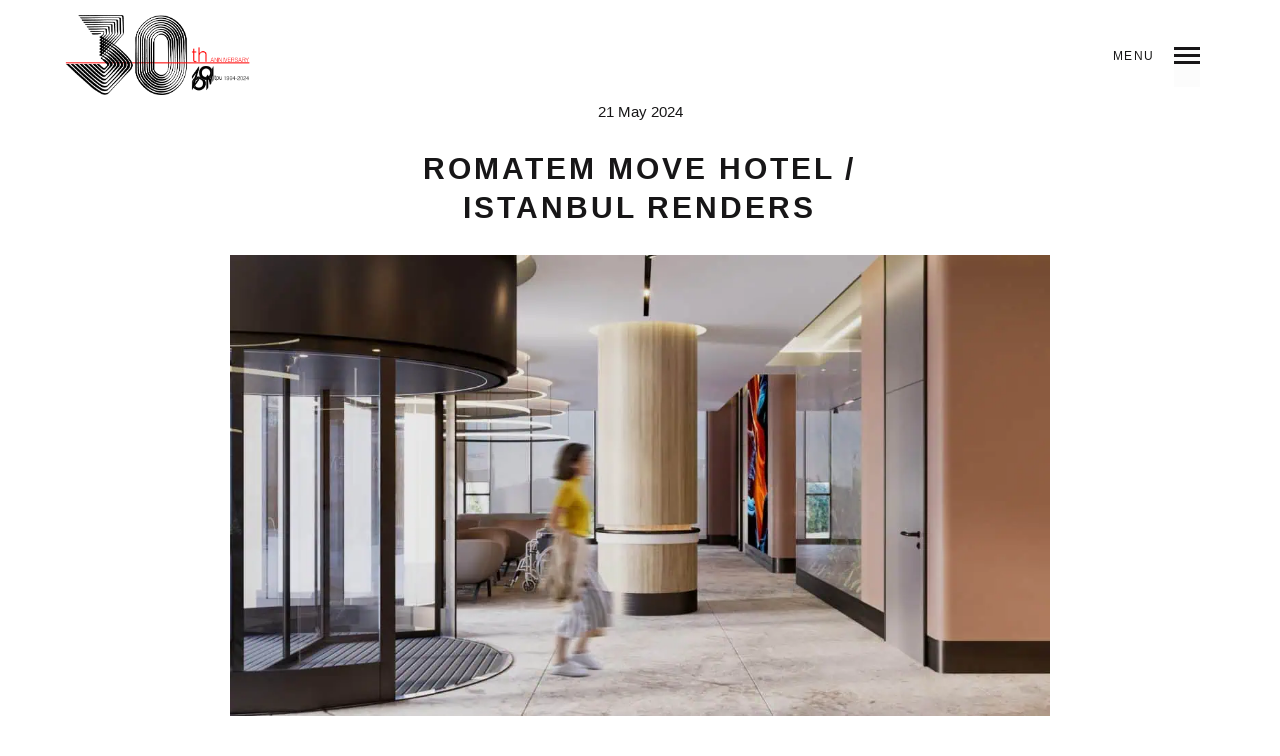

--- FILE ---
content_type: text/html
request_url: https://www.zoom.com.tr/project-gallery/romatem-move-hotel-istanbul-renders/
body_size: 12759
content:
<!DOCTYPE html> <!--[if lt IE 7]><html class="lt-ie9 lt-ie8 lt-ie7" lang="en-US" itemscope itemtype="http://schema.org/Article"> <![endif]--> <!--[if IE 7]><html class="lt-ie9 lt-ie8" lang="en-US" itemscope itemtype="http://schema.org/Article"> <![endif]--> <!--[if IE 8]><html class="lt-ie9" lang="en-US" itemscope itemtype="http://schema.org/Article"> <![endif]--> <!--[if IE 9]><html class="ie9" lang="en-US" itemscope itemtype="http://schema.org/Article"> <![endif]--> <!--[if gt IE 9]><!--><html lang="en-US" itemscope itemtype="http://schema.org/Article"> <!--<![endif]--><head><meta http-equiv="content-type" content="text/html; charset=UTF-8"><meta charset="UTF-8"><meta http-equiv="X-UA-Compatible" content="IE=edge"><meta name="HandheldFriendly" content="True"><meta name="apple-touch-fullscreen" content="yes"/><meta name="MobileOptimized" content="320"><meta name="viewport" content="width=device-width, initial-scale=1, maximum-scale=1, user-scalable=no"><!-- <link media="all" href="https://www.zoom.com.tr/wp-content/cache/autoptimize/css/autoptimize_cfd9d27529b842c9031bf7a57db678a0.css" rel="stylesheet"> -->
<link rel="stylesheet" type="text/css" href="//www.zoom.com.tr/wp-content/cache/wpfc-minified/7m56qekn/e43fx.css" media="all"/><title>ROMATEM MOVE HOTEL / ISTANBUL RENDERS | ZOOM / TPU</title><link rel="profile" href="https://gmpg.org/xfn/11"><link rel="pingback" href="https://www.zoom.com.tr/xmlrpc.php"> <script defer src="[data-uri]"></script><meta name='robots' content='max-image-preview:large' /><link rel='dns-prefetch' href='//s7.addthis.com' /><link href='https://fonts.gstatic.com' crossorigin='anonymous' rel='preconnect' /><link rel="alternate" type="application/rss+xml" title="ZOOM / TPU &raquo; Feed" href="https://www.zoom.com.tr/feed/" /><link rel="alternate" type="application/rss+xml" title="ZOOM / TPU &raquo; Comments Feed" href="https://www.zoom.com.tr/comments/feed/" /><link rel="alternate" title="oEmbed (JSON)" type="application/json+oembed" href="https://www.zoom.com.tr/wp-json/oembed/1.0/embed?url=https%3A%2F%2Fwww.zoom.com.tr%2Fproject-gallery%2Fromatem-move-hotel-istanbul-renders%2F" /><link rel="alternate" title="oEmbed (XML)" type="text/xml+oembed" href="https://www.zoom.com.tr/wp-json/oembed/1.0/embed?url=https%3A%2F%2Fwww.zoom.com.tr%2Fproject-gallery%2Fromatem-move-hotel-istanbul-renders%2F&#038;format=xml" /> <script src='//www.zoom.com.tr/wp-content/cache/wpfc-minified/d2lvfrv3/c1pa0.js' type="text/javascript"></script>
<!-- <script defer type="text/javascript" src="https://www.zoom.com.tr/wp-includes/js/jquery/jquery.min.js" id="jquery-core-js"></script> --> <!-- <script defer type="text/javascript" src="https://www.zoom.com.tr/wp-includes/js/jquery/jquery-migrate.min.js" id="jquery-migrate-js"></script> --> <link rel="https://api.w.org/" href="https://www.zoom.com.tr/wp-json/" /><link rel="alternate" title="JSON" type="application/json" href="https://www.zoom.com.tr/wp-json/wp/v2/envira-gallery/4169" /><link rel="EditURI" type="application/rsd+xml" title="RSD" href="https://www.zoom.com.tr/xmlrpc.php?rsd" /><meta name="generator" content="WordPress 6.9" /><link rel="canonical" href="https://www.zoom.com.tr/project-gallery/romatem-move-hotel-istanbul-renders/" /><link rel='shortlink' href='https://www.zoom.com.tr/?p=4169' /><meta name="description" content=""/><link rel="canonical" href="https://www.zoom.com.tr/project-gallery/romatem-move-hotel-istanbul-renders/"/><meta property="fb:app_id" content="zoomtpu"/><meta property="og:site_name" content="ZOOM / TPU"/><meta property="og:url" content="https://www.zoom.com.tr/project-gallery/romatem-move-hotel-istanbul-renders/"/><meta property="og:title" content="ROMATEM MOVE HOTEL / ISTANBUL RENDERS | ZOOM / TPU"/><meta property="og:type" content="article"/><meta property="og:description" content=""/><meta property="article:published_time" content="2024-05-21 20:03"><meta property="article:modified_time" content="2024-05-21 20:27"><meta property="article:section" content=""><meta property="og:image" content="https://www.zoom.com.tr/wp-content/uploads/2024/05/01-kopya.jpg"/><meta itemprop="name" content="ROMATEM MOVE HOTEL / ISTANBUL RENDERS"><meta itemprop="description" content=""><meta itemprop="image" content="https://www.zoom.com.tr/wp-content/uploads/2024/05/01-kopya.jpg"><meta name="twitter:card" content="summary"><meta name="twitter:url" content="https://www.zoom.com.tr/project-gallery/romatem-move-hotel-istanbul-renders/"><meta name="twitter:site" content="@zoomtpu"/><meta name="twitter:domain" content="www.zoom.com.tr"><meta name="twitter:title" content="ROMATEM MOVE HOTEL / ISTANBUL RENDERS"><meta name="twitter:description" content=""><meta name="twitter:image:src" content="https://www.zoom.com.tr/wp-content/uploads/2024/05/01-kopya.jpg"><link rel="icon" href="https://www.zoom.com.tr/wp-content/uploads/2021/01/cropped-logosiyah-32x32.png" sizes="32x32" /><link rel="icon" href="https://www.zoom.com.tr/wp-content/uploads/2021/01/cropped-logosiyah-192x192.png" sizes="192x192" /><link rel="apple-touch-icon" href="https://www.zoom.com.tr/wp-content/uploads/2021/01/cropped-logosiyah-180x180.png" /><meta name="msapplication-TileImage" content="https://www.zoom.com.tr/wp-content/uploads/2021/01/cropped-logosiyah-270x270.png" /> <script defer src="[data-uri]"></script> </head><body class="wp-singular envira-template-default single single-envira postid-4169 wp-theme-mies header--sticky nav-scroll-hide" data-smoothscrolling data-parallax-speed="0.5"  > <!--[if lt IE 7]><p class="chromeframe">You are using an <strong>outdated</strong> browser. Please <a href="http://browsehappy.com/">upgrade
your browser</a> or <a href="http://www.google.com/chromeframe/?redirect=true">activate Google Chrome Frame</a> to
improve your experience.</p> <![endif]--><div class="header  inverse--not-yet  "><div class="logo"><div class="site-header__branding"><h1 class="site-title site-title--image"> <a class="site-logo  site-logo--image  site-logo--image-2x" href="https://www.zoom.com.tr" title="ZOOM / TPU" rel="home"> <img class="site-logo-img  site-logo-img--light" src="https://www.zoom.com.tr/wp-content/uploads/2024/03/zoomlogo-1.png" data-logo2x="https://www.zoom.com.tr/wp-content/uploads/2024/03/zoomlogo-1.png" alt="ZOOM / TPU"/> <noscript><img class="site-logo-img  site-logo-img--dark" src="https://www.zoom.com.tr/wp-content/uploads/2024/03/zoomlogo-1.png" data-logo2x="https://www.zoom.com.tr/wp-content/uploads/2024/03/zoomlogo-1.png" alt="ZOOM / TPU"/></noscript><img class="lazyload site-logo-img  site-logo-img--dark" src='data:image/svg+xml,%3Csvg%20xmlns=%22http://www.w3.org/2000/svg%22%20viewBox=%220%200%20210%20140%22%3E%3C/svg%3E' data-src="https://www.zoom.com.tr/wp-content/uploads/2024/03/zoomlogo-1.png" data-logo2x="https://www.zoom.com.tr/wp-content/uploads/2024/03/zoomlogo-1.png" alt="ZOOM / TPU"/> </a></h1></div></div><div class="navigation  clearfix"><div class="navigation__text"><div class="navigation__menu-label"> <span class="label label--open">Menu</span> <span class="label label--close">Close</span></div><div class="navigation__links"> <button class="navigation__links-trigger"></button><ul class="menu  menu--main"><li><a href="">Index</a></li><li><a class="prev" href="https://www.zoom.com.tr/project-gallery/acibadem-bakirkoy-hospital-photos/">Prev</a></li><li><a class="next" href="https://www.zoom.com.tr/project-gallery/romatem-move-hotel-istanbul-renders-1/">Next</a></li><li><a class="share js-popup-share" href="#">Share</a></li></ul></div></div><div class="navigation__trigger"> <span class="trigger  trigger__top"></span> <span class="trigger  trigger__middle"></span> <span class="trigger  trigger__bottom"></span></div></div></div><div class="overlay  overlay--navigation"><nav class="overlay__wrapper"><div class="overlay__sidebar  sidebar  sidebar__overlay-before  content--single"></div><div class="site-navigation"><h2 class="accessibility">Primary Navigation</h2><ul id="menu-main-menu" class="menu  menu--main-menu  js-main-menu"><li id="menu-item-126" class="menu-item menu-item-type-post_type menu-item-object-page menu-item-home menu-item-126"><a href="https://www.zoom.com.tr/">Home</a></li><li id="menu-item-127" class="menu-item menu-item-type-post_type menu-item-object-page menu-item-127"><a href="https://www.zoom.com.tr/work/">Work</a></li><li id="menu-item-135" class="menu-item menu-item-type-post_type menu-item-object-page menu-item-135"><a href="https://www.zoom.com.tr/studio/">STUDIO</a></li><li id="menu-item-960" class="menu-item menu-item-type-post_type menu-item-object-page menu-item-960"><a href="https://www.zoom.com.tr/career/">Career</a></li><li id="menu-item-136" class="menu-item menu-item-type-post_type menu-item-object-page current_page_parent menu-item-136"><a href="https://www.zoom.com.tr/news/">News</a></li><li id="menu-item-134" class="menu-item menu-item-type-post_type menu-item-object-page menu-item-134"><a href="https://www.zoom.com.tr/contact/">Contact</a></li></ul></div><div class="overlay__sidebar  sidebar  sidebar--overlay-after  content--single"></div></nav></div><div class="content  content--single  content--single-post"><article class="article-single single-post has-thumbnail post-4169 envira type-envira status-publish has-post-thumbnail hentry"><header class="entry-header"><div class="entry-meta"><meta itemprop="datePublished" content="2024-05-21T20:03:14+03:00" /><meta itemprop="dateModified" content="2024-05-21T20:27:42+03:00" /> <span class="entry-date" >21 May 2024</span> <span class="cat-links"></span></div><h1 class="entry-title" itemprop="name headline mainEntityOfPage" >ROMATEM MOVE HOTEL / ISTANBUL RENDERS</h1><div class="entry-thumbnail" itemprop="image" itemscope itemtype="http://schema.org/ImageObject"> <noscript><img itemprop="url" src="https://www.zoom.com.tr/wp-content/uploads/2024/05/01-kopya-1200x675.jpg" alt="ROMATEM MOVE HOTEL / ISTANBUL RENDERS"/></noscript><img class="lazyload" itemprop="url" src='data:image/svg+xml,%3Csvg%20xmlns=%22http://www.w3.org/2000/svg%22%20viewBox=%220%200%20210%20140%22%3E%3C/svg%3E' data-src="https://www.zoom.com.tr/wp-content/uploads/2024/05/01-kopya-1200x675.jpg" alt="ROMATEM MOVE HOTEL / ISTANBUL RENDERS"/><meta itemprop="width" content="1200"><meta itemprop="height" content="675"></div></header><section class="entry-content  js-post-gallery"><div id="envira-gallery-wrap-4169" class="envira-gallery-wrap envira-gallery-theme-base  envira-lazy-loading-disabled envira-layout-grid" itemscope itemtype="http://schema.org/ImageGallery"><div class="envira-loader"><div></div><div></div><div></div><div></div></div><div data-envira-id="4169" data-gallery-config='{"type":"default","layout":"grid","columns":"4","gallery_theme":"base","justified_margins":1,"justified_last_row":"nojustify","lazy_loading":1,"lazy_loading_delay":500,"gutter":10,"margin":10,"image_size":"default","square_size":300,"crop_width":300,"crop_height":300,"crop":1,"crop_position":"c","additional_copy_0":0,"additional_copy_title":0,"additional_copy_caption":0,"additional_copy_title_caption":0,"additional_copy_0_mobile":0,"additional_copy_title_mobile":0,"additional_copy_caption_mobile":0,"additional_copy_title_caption_mobile":0,"gallery_column_title_caption":"0","gallery_column_title_caption_mobile":"0","additional_copy_automatic_0":0,"additional_copy_automatic_title":0,"additional_copy_automatic_caption":0,"additional_copy_automatic_title_caption":0,"additional_copy_automatic_0_mobile":0,"additional_copy_automatic_title_mobile":0,"additional_copy_automatic_caption_mobile":0,"additional_copy_automatic_title_caption_mobile":0,"gallery_automatic_title_caption":"0","gallery_automatic_title_caption_mobile":"0","justified_row_height":150,"description_position":"0","description":"","random":"0","sort_order":"0","sorting_direction":"ASC","image_sizes_random":[],"isotope":false,"lightbox_enabled":1,"gallery_link_enabled":1,"lightbox_theme":"base_dark","lightbox_image_size":"default","title_display":"float","lightbox_title_caption":"title","arrows":1,"arrows_position":"inside","toolbar":0,"toolbar_title":0,"toolbar_position":"top","loop":1,"lightbox_open_close_effect":"fade","effect":"fade","supersize":0,"thumbnails_toggle":0,"thumbnails_hide":0,"image_counter":0,"thumbnails":1,"thumbnails_width":"auto","thumbnails_height":"auto","thumbnails_position":"bottom","thumbnails_custom_size":0,"mobile":1,"mobile_width":320,"mobile_height":240,"mobile_lightbox":1,"mobile_gallery_link_enabled":0,"mobile_arrows":1,"mobile_toolbar":1,"mobile_thumbnails":1,"mobile_touchwipe_close":0,"mobile_thumbnails_width":75,"mobile_thumbnails_height":50,"mobile_justified_row_height":80,"keyboard":true,"standalone_template":"","classes":[""],"rtl":0,"slug":"romatem-move-hotel-istanbul-renders","gallery_id":4169}' data-gallery-images='[{"status":"active","src":"https:\/\/www.zoom.com.tr\/wp-content\/uploads\/2024\/05\/01-kopya-1.jpg","title":"01 kopya","link":"https:\/\/www.zoom.com.tr\/wp-content\/uploads\/2024\/05\/01-kopya-1.jpg","alt":"","caption":false,"thumb":"https:\/\/www.zoom.com.tr\/wp-content\/uploads\/2024\/05\/01-kopya-1-75x50_c.jpg","meta":{"aperture":null,"credit":null,"camera":null,"caption":"","created_timestamp":null,"copyright":null,"focal_length":null,"iso":null,"shutter_speed":null,"title":"","orientation":"1","keywords":null,"resized_images":["75x50_c","150x100_c","300x300_c","600x600_c","320x240_c","640x480_c","800x600_c"]},"thumbnail":"https:\/\/www.zoom.com.tr\/wp-content\/uploads\/2024\/05\/01-kopya-1-150x150.jpg","medium":"https:\/\/www.zoom.com.tr\/wp-content\/uploads\/2024\/05\/01-kopya-1-300x169.jpg","medium_large":"https:\/\/www.zoom.com.tr\/wp-content\/uploads\/2024\/05\/01-kopya-1-768x432.jpg","large":"https:\/\/www.zoom.com.tr\/wp-content\/uploads\/2024\/05\/01-kopya-1-1024x576.jpg","1536x1536":"https:\/\/www.zoom.com.tr\/wp-content\/uploads\/2024\/05\/01-kopya-1-1536x864.jpg","2048x2048":"https:\/\/www.zoom.com.tr\/wp-content\/uploads\/2024\/05\/01-kopya-1.jpg","full-size":"https:\/\/www.zoom.com.tr\/wp-content\/uploads\/2024\/05\/01-kopya-1.jpg","large-size":"https:\/\/www.zoom.com.tr\/wp-content\/uploads\/2024\/05\/01-kopya-1-1200x675.jpg","medium-size":"https:\/\/www.zoom.com.tr\/wp-content\/uploads\/2024\/05\/01-kopya-1-800x450.jpg","small-size":"https:\/\/www.zoom.com.tr\/wp-content\/uploads\/2024\/05\/01-kopya-1-385x217.jpg","small-size-hard":"https:\/\/www.zoom.com.tr\/wp-content\/uploads\/2024\/05\/01-kopya-1-385x385.jpg","portfolio_thumbnail":"https:\/\/www.zoom.com.tr\/wp-content\/uploads\/2024\/05\/01-kopya-1-400x225.jpg","full":"https:\/\/www.zoom.com.tr\/wp-content\/uploads\/2024\/05\/01-kopya-1.jpg","index":0,"id":4173,"video":false,"opts":{"caption":"","thumb":"https:\/\/www.zoom.com.tr\/wp-content\/uploads\/2024\/05\/01-kopya-1-75x50_c.jpg","title":"01 kopya"},"gallery_id":4169},{"status":"active","src":"https:\/\/www.zoom.com.tr\/wp-content\/uploads\/2024\/05\/03-kopya.jpg","title":"03 kopya","link":"https:\/\/www.zoom.com.tr\/wp-content\/uploads\/2024\/05\/03-kopya.jpg","alt":"","caption":false,"thumb":"https:\/\/www.zoom.com.tr\/wp-content\/uploads\/2024\/05\/03-kopya-75x50_c.jpg","meta":{"aperture":null,"credit":null,"camera":null,"caption":"","created_timestamp":null,"copyright":null,"focal_length":null,"iso":null,"shutter_speed":null,"title":"","orientation":"1","keywords":null,"resized_images":["75x50_c","150x100_c","300x300_c","600x600_c","320x240_c","640x480_c"]},"thumbnail":"https:\/\/www.zoom.com.tr\/wp-content\/uploads\/2024\/05\/03-kopya-150x150.jpg","medium":"https:\/\/www.zoom.com.tr\/wp-content\/uploads\/2024\/05\/03-kopya-300x169.jpg","medium_large":"https:\/\/www.zoom.com.tr\/wp-content\/uploads\/2024\/05\/03-kopya-768x432.jpg","large":"https:\/\/www.zoom.com.tr\/wp-content\/uploads\/2024\/05\/03-kopya-1024x576.jpg","1536x1536":"https:\/\/www.zoom.com.tr\/wp-content\/uploads\/2024\/05\/03-kopya-1536x864.jpg","2048x2048":"https:\/\/www.zoom.com.tr\/wp-content\/uploads\/2024\/05\/03-kopya.jpg","full-size":"https:\/\/www.zoom.com.tr\/wp-content\/uploads\/2024\/05\/03-kopya.jpg","large-size":"https:\/\/www.zoom.com.tr\/wp-content\/uploads\/2024\/05\/03-kopya-1200x675.jpg","medium-size":"https:\/\/www.zoom.com.tr\/wp-content\/uploads\/2024\/05\/03-kopya-800x450.jpg","small-size":"https:\/\/www.zoom.com.tr\/wp-content\/uploads\/2024\/05\/03-kopya-385x217.jpg","small-size-hard":"https:\/\/www.zoom.com.tr\/wp-content\/uploads\/2024\/05\/03-kopya-385x385.jpg","portfolio_thumbnail":"https:\/\/www.zoom.com.tr\/wp-content\/uploads\/2024\/05\/03-kopya-400x225.jpg","full":"https:\/\/www.zoom.com.tr\/wp-content\/uploads\/2024\/05\/03-kopya.jpg","index":1,"id":4175,"video":false,"opts":{"caption":"","thumb":"https:\/\/www.zoom.com.tr\/wp-content\/uploads\/2024\/05\/03-kopya-75x50_c.jpg","title":"03 kopya"},"gallery_id":4169},{"status":"active","src":"https:\/\/www.zoom.com.tr\/wp-content\/uploads\/2024\/05\/04.jpg","title":"04","link":"https:\/\/www.zoom.com.tr\/wp-content\/uploads\/2024\/05\/04.jpg","alt":"","caption":false,"thumb":"https:\/\/www.zoom.com.tr\/wp-content\/uploads\/2024\/05\/04-75x50_c.jpg","meta":{"aperture":null,"credit":null,"camera":null,"caption":"","created_timestamp":null,"copyright":null,"focal_length":null,"iso":null,"shutter_speed":null,"title":"","orientation":"1","keywords":null,"resized_images":["75x50_c","150x100_c","300x300_c","600x600_c","320x240_c","640x480_c"]},"thumbnail":"https:\/\/www.zoom.com.tr\/wp-content\/uploads\/2024\/05\/04-150x150.jpg","medium":"https:\/\/www.zoom.com.tr\/wp-content\/uploads\/2024\/05\/04-300x169.jpg","medium_large":"https:\/\/www.zoom.com.tr\/wp-content\/uploads\/2024\/05\/04-768x432.jpg","large":"https:\/\/www.zoom.com.tr\/wp-content\/uploads\/2024\/05\/04-1024x576.jpg","1536x1536":"https:\/\/www.zoom.com.tr\/wp-content\/uploads\/2024\/05\/04-1536x864.jpg","2048x2048":"https:\/\/www.zoom.com.tr\/wp-content\/uploads\/2024\/05\/04.jpg","full-size":"https:\/\/www.zoom.com.tr\/wp-content\/uploads\/2024\/05\/04.jpg","large-size":"https:\/\/www.zoom.com.tr\/wp-content\/uploads\/2024\/05\/04-1200x675.jpg","medium-size":"https:\/\/www.zoom.com.tr\/wp-content\/uploads\/2024\/05\/04-800x450.jpg","small-size":"https:\/\/www.zoom.com.tr\/wp-content\/uploads\/2024\/05\/04-385x217.jpg","small-size-hard":"https:\/\/www.zoom.com.tr\/wp-content\/uploads\/2024\/05\/04-385x385.jpg","portfolio_thumbnail":"https:\/\/www.zoom.com.tr\/wp-content\/uploads\/2024\/05\/04-400x225.jpg","full":"https:\/\/www.zoom.com.tr\/wp-content\/uploads\/2024\/05\/04.jpg","index":2,"id":4171,"video":false,"opts":{"caption":"","thumb":"https:\/\/www.zoom.com.tr\/wp-content\/uploads\/2024\/05\/04-75x50_c.jpg","title":"04"},"gallery_id":4169},{"status":"active","src":"https:\/\/www.zoom.com.tr\/wp-content\/uploads\/2024\/05\/02.jpg","title":"02","link":"https:\/\/www.zoom.com.tr\/wp-content\/uploads\/2024\/05\/02.jpg","alt":"","caption":false,"thumb":"https:\/\/www.zoom.com.tr\/wp-content\/uploads\/2024\/05\/02-75x50_c.jpg","meta":{"aperture":null,"credit":null,"camera":null,"caption":"","created_timestamp":null,"copyright":null,"focal_length":null,"iso":null,"shutter_speed":null,"title":"","orientation":"1","keywords":null,"resized_images":["75x50_c","150x100_c","300x300_c","600x600_c","320x240_c","640x480_c"]},"thumbnail":"https:\/\/www.zoom.com.tr\/wp-content\/uploads\/2024\/05\/02-150x150.jpg","medium":"https:\/\/www.zoom.com.tr\/wp-content\/uploads\/2024\/05\/02-300x169.jpg","medium_large":"https:\/\/www.zoom.com.tr\/wp-content\/uploads\/2024\/05\/02-768x432.jpg","large":"https:\/\/www.zoom.com.tr\/wp-content\/uploads\/2024\/05\/02-1024x576.jpg","1536x1536":"https:\/\/www.zoom.com.tr\/wp-content\/uploads\/2024\/05\/02-1536x864.jpg","2048x2048":"https:\/\/www.zoom.com.tr\/wp-content\/uploads\/2024\/05\/02.jpg","full-size":"https:\/\/www.zoom.com.tr\/wp-content\/uploads\/2024\/05\/02.jpg","large-size":"https:\/\/www.zoom.com.tr\/wp-content\/uploads\/2024\/05\/02-1200x675.jpg","medium-size":"https:\/\/www.zoom.com.tr\/wp-content\/uploads\/2024\/05\/02-800x450.jpg","small-size":"https:\/\/www.zoom.com.tr\/wp-content\/uploads\/2024\/05\/02-385x217.jpg","small-size-hard":"https:\/\/www.zoom.com.tr\/wp-content\/uploads\/2024\/05\/02-385x385.jpg","portfolio_thumbnail":"https:\/\/www.zoom.com.tr\/wp-content\/uploads\/2024\/05\/02-400x225.jpg","full":"https:\/\/www.zoom.com.tr\/wp-content\/uploads\/2024\/05\/02.jpg","index":3,"id":4174,"video":false,"opts":{"caption":"","thumb":"https:\/\/www.zoom.com.tr\/wp-content\/uploads\/2024\/05\/02-75x50_c.jpg","title":"02"},"gallery_id":4169},{"status":"active","src":"https:\/\/www.zoom.com.tr\/wp-content\/uploads\/2024\/05\/4-1.jpg","title":"4","link":"https:\/\/www.zoom.com.tr\/wp-content\/uploads\/2024\/05\/4-1.jpg","alt":"","caption":false,"thumb":"https:\/\/www.zoom.com.tr\/wp-content\/uploads\/2024\/05\/4-1-75x50_c.jpg","meta":{"aperture":null,"credit":null,"camera":null,"caption":"","created_timestamp":null,"copyright":null,"focal_length":null,"iso":null,"shutter_speed":null,"title":"","orientation":null,"keywords":null,"resized_images":["75x50_c","150x100_c","300x300_c","600x600_c","320x240_c","640x480_c"]},"thumbnail":"https:\/\/www.zoom.com.tr\/wp-content\/uploads\/2024\/05\/4-1-150x150.jpg","medium":"https:\/\/www.zoom.com.tr\/wp-content\/uploads\/2024\/05\/4-1-300x169.jpg","medium_large":"https:\/\/www.zoom.com.tr\/wp-content\/uploads\/2024\/05\/4-1-768x432.jpg","large":"https:\/\/www.zoom.com.tr\/wp-content\/uploads\/2024\/05\/4-1-1024x576.jpg","1536x1536":"https:\/\/www.zoom.com.tr\/wp-content\/uploads\/2024\/05\/4-1.jpg","2048x2048":"https:\/\/www.zoom.com.tr\/wp-content\/uploads\/2024\/05\/4-1.jpg","full-size":"https:\/\/www.zoom.com.tr\/wp-content\/uploads\/2024\/05\/4-1.jpg","large-size":"https:\/\/www.zoom.com.tr\/wp-content\/uploads\/2024\/05\/4-1-1200x675.jpg","medium-size":"https:\/\/www.zoom.com.tr\/wp-content\/uploads\/2024\/05\/4-1-800x450.jpg","small-size":"https:\/\/www.zoom.com.tr\/wp-content\/uploads\/2024\/05\/4-1-385x217.jpg","small-size-hard":"https:\/\/www.zoom.com.tr\/wp-content\/uploads\/2024\/05\/4-1-385x385.jpg","portfolio_thumbnail":"https:\/\/www.zoom.com.tr\/wp-content\/uploads\/2024\/05\/4-1-400x225.jpg","full":"https:\/\/www.zoom.com.tr\/wp-content\/uploads\/2024\/05\/4-1.jpg","index":4,"id":4194,"video":false,"opts":{"caption":"","thumb":"https:\/\/www.zoom.com.tr\/wp-content\/uploads\/2024\/05\/4-1-75x50_c.jpg","title":"4"},"gallery_id":4169},{"status":"active","src":"https:\/\/www.zoom.com.tr\/wp-content\/uploads\/2024\/05\/01_.jpg","title":"01_","link":"https:\/\/www.zoom.com.tr\/wp-content\/uploads\/2024\/05\/01_.jpg","alt":"","caption":false,"thumb":"https:\/\/www.zoom.com.tr\/wp-content\/uploads\/2024\/05\/01_-75x50_c.jpg","meta":{"aperture":null,"credit":null,"camera":null,"caption":"","created_timestamp":null,"copyright":null,"focal_length":null,"iso":null,"shutter_speed":null,"title":"","orientation":"1","keywords":null,"resized_images":["75x50_c","150x100_c","300x300_c","600x600_c","320x240_c","640x480_c"]},"thumbnail":"https:\/\/www.zoom.com.tr\/wp-content\/uploads\/2024\/05\/01_-150x150.jpg","medium":"https:\/\/www.zoom.com.tr\/wp-content\/uploads\/2024\/05\/01_-300x169.jpg","medium_large":"https:\/\/www.zoom.com.tr\/wp-content\/uploads\/2024\/05\/01_-768x432.jpg","large":"https:\/\/www.zoom.com.tr\/wp-content\/uploads\/2024\/05\/01_-1024x576.jpg","1536x1536":"https:\/\/www.zoom.com.tr\/wp-content\/uploads\/2024\/05\/01_-1536x864.jpg","2048x2048":"https:\/\/www.zoom.com.tr\/wp-content\/uploads\/2024\/05\/01_.jpg","full-size":"https:\/\/www.zoom.com.tr\/wp-content\/uploads\/2024\/05\/01_.jpg","large-size":"https:\/\/www.zoom.com.tr\/wp-content\/uploads\/2024\/05\/01_-1200x675.jpg","medium-size":"https:\/\/www.zoom.com.tr\/wp-content\/uploads\/2024\/05\/01_-800x450.jpg","small-size":"https:\/\/www.zoom.com.tr\/wp-content\/uploads\/2024\/05\/01_-385x217.jpg","small-size-hard":"https:\/\/www.zoom.com.tr\/wp-content\/uploads\/2024\/05\/01_-385x385.jpg","portfolio_thumbnail":"https:\/\/www.zoom.com.tr\/wp-content\/uploads\/2024\/05\/01_-400x225.jpg","full":"https:\/\/www.zoom.com.tr\/wp-content\/uploads\/2024\/05\/01_.jpg","index":5,"id":4190,"video":false,"opts":{"caption":"","thumb":"https:\/\/www.zoom.com.tr\/wp-content\/uploads\/2024\/05\/01_-75x50_c.jpg","title":"01_"},"gallery_id":4169},{"status":"active","src":"https:\/\/www.zoom.com.tr\/wp-content\/uploads\/2024\/05\/05.jpg","title":"05","link":"https:\/\/www.zoom.com.tr\/wp-content\/uploads\/2024\/05\/05.jpg","alt":"","caption":false,"thumb":"https:\/\/www.zoom.com.tr\/wp-content\/uploads\/2024\/05\/05-75x50_c.jpg","meta":{"aperture":null,"credit":null,"camera":null,"caption":"","created_timestamp":null,"copyright":null,"focal_length":null,"iso":null,"shutter_speed":null,"title":"","orientation":null,"keywords":null,"resized_images":["75x50_c","150x100_c","300x300_c","600x600_c","320x240_c","640x480_c"]},"thumbnail":"https:\/\/www.zoom.com.tr\/wp-content\/uploads\/2024\/05\/05-150x150.jpg","medium":"https:\/\/www.zoom.com.tr\/wp-content\/uploads\/2024\/05\/05-300x169.jpg","medium_large":"https:\/\/www.zoom.com.tr\/wp-content\/uploads\/2024\/05\/05-768x432.jpg","large":"https:\/\/www.zoom.com.tr\/wp-content\/uploads\/2024\/05\/05-1024x576.jpg","1536x1536":"https:\/\/www.zoom.com.tr\/wp-content\/uploads\/2024\/05\/05-1536x864.jpg","2048x2048":"https:\/\/www.zoom.com.tr\/wp-content\/uploads\/2024\/05\/05.jpg","full-size":"https:\/\/www.zoom.com.tr\/wp-content\/uploads\/2024\/05\/05.jpg","large-size":"https:\/\/www.zoom.com.tr\/wp-content\/uploads\/2024\/05\/05-1200x675.jpg","medium-size":"https:\/\/www.zoom.com.tr\/wp-content\/uploads\/2024\/05\/05-800x450.jpg","small-size":"https:\/\/www.zoom.com.tr\/wp-content\/uploads\/2024\/05\/05-385x217.jpg","small-size-hard":"https:\/\/www.zoom.com.tr\/wp-content\/uploads\/2024\/05\/05-385x385.jpg","portfolio_thumbnail":"https:\/\/www.zoom.com.tr\/wp-content\/uploads\/2024\/05\/05-400x225.jpg","full":"https:\/\/www.zoom.com.tr\/wp-content\/uploads\/2024\/05\/05.jpg","index":6,"id":4184,"video":false,"opts":{"caption":"","thumb":"https:\/\/www.zoom.com.tr\/wp-content\/uploads\/2024\/05\/05-75x50_c.jpg","title":"05"},"gallery_id":4169},{"status":"active","src":"https:\/\/www.zoom.com.tr\/wp-content\/uploads\/2024\/05\/6.jpg","title":"6","link":"https:\/\/www.zoom.com.tr\/wp-content\/uploads\/2024\/05\/6.jpg","alt":"","caption":false,"thumb":"https:\/\/www.zoom.com.tr\/wp-content\/uploads\/2024\/05\/6-75x50_c.jpg","meta":{"aperture":null,"credit":null,"camera":null,"caption":"","created_timestamp":null,"copyright":null,"focal_length":null,"iso":null,"shutter_speed":null,"title":"","orientation":null,"keywords":null,"resized_images":["75x50_c","150x100_c","300x300_c","600x600_c","320x240_c","640x480_c"]},"thumbnail":"https:\/\/www.zoom.com.tr\/wp-content\/uploads\/2024\/05\/6-150x150.jpg","medium":"https:\/\/www.zoom.com.tr\/wp-content\/uploads\/2024\/05\/6-300x169.jpg","medium_large":"https:\/\/www.zoom.com.tr\/wp-content\/uploads\/2024\/05\/6-768x432.jpg","large":"https:\/\/www.zoom.com.tr\/wp-content\/uploads\/2024\/05\/6-1024x576.jpg","1536x1536":"https:\/\/www.zoom.com.tr\/wp-content\/uploads\/2024\/05\/6-1536x864.jpg","2048x2048":"https:\/\/www.zoom.com.tr\/wp-content\/uploads\/2024\/05\/6.jpg","full-size":"https:\/\/www.zoom.com.tr\/wp-content\/uploads\/2024\/05\/6.jpg","large-size":"https:\/\/www.zoom.com.tr\/wp-content\/uploads\/2024\/05\/6-1200x675.jpg","medium-size":"https:\/\/www.zoom.com.tr\/wp-content\/uploads\/2024\/05\/6-800x450.jpg","small-size":"https:\/\/www.zoom.com.tr\/wp-content\/uploads\/2024\/05\/6-385x217.jpg","small-size-hard":"https:\/\/www.zoom.com.tr\/wp-content\/uploads\/2024\/05\/6-385x385.jpg","portfolio_thumbnail":"https:\/\/www.zoom.com.tr\/wp-content\/uploads\/2024\/05\/6-400x225.jpg","full":"https:\/\/www.zoom.com.tr\/wp-content\/uploads\/2024\/05\/6.jpg","index":7,"id":4185,"video":false,"opts":{"caption":"","thumb":"https:\/\/www.zoom.com.tr\/wp-content\/uploads\/2024\/05\/6-75x50_c.jpg","title":"6"},"gallery_id":4169},{"status":"active","src":"https:\/\/www.zoom.com.tr\/wp-content\/uploads\/2024\/05\/7.jpg","title":"7","link":"https:\/\/www.zoom.com.tr\/wp-content\/uploads\/2024\/05\/7.jpg","alt":"","caption":false,"thumb":"https:\/\/www.zoom.com.tr\/wp-content\/uploads\/2024\/05\/7-75x50_c.jpg","meta":{"aperture":null,"credit":null,"camera":null,"caption":"","created_timestamp":null,"copyright":null,"focal_length":null,"iso":null,"shutter_speed":null,"title":"","orientation":null,"keywords":null,"resized_images":["75x50_c","150x100_c","300x300_c","600x600_c","320x240_c","640x480_c"]},"thumbnail":"https:\/\/www.zoom.com.tr\/wp-content\/uploads\/2024\/05\/7-150x150.jpg","medium":"https:\/\/www.zoom.com.tr\/wp-content\/uploads\/2024\/05\/7-300x169.jpg","medium_large":"https:\/\/www.zoom.com.tr\/wp-content\/uploads\/2024\/05\/7-768x432.jpg","large":"https:\/\/www.zoom.com.tr\/wp-content\/uploads\/2024\/05\/7-1024x576.jpg","1536x1536":"https:\/\/www.zoom.com.tr\/wp-content\/uploads\/2024\/05\/7-1536x864.jpg","2048x2048":"https:\/\/www.zoom.com.tr\/wp-content\/uploads\/2024\/05\/7.jpg","full-size":"https:\/\/www.zoom.com.tr\/wp-content\/uploads\/2024\/05\/7.jpg","large-size":"https:\/\/www.zoom.com.tr\/wp-content\/uploads\/2024\/05\/7-1200x675.jpg","medium-size":"https:\/\/www.zoom.com.tr\/wp-content\/uploads\/2024\/05\/7-800x450.jpg","small-size":"https:\/\/www.zoom.com.tr\/wp-content\/uploads\/2024\/05\/7-385x217.jpg","small-size-hard":"https:\/\/www.zoom.com.tr\/wp-content\/uploads\/2024\/05\/7-385x385.jpg","portfolio_thumbnail":"https:\/\/www.zoom.com.tr\/wp-content\/uploads\/2024\/05\/7-400x225.jpg","full":"https:\/\/www.zoom.com.tr\/wp-content\/uploads\/2024\/05\/7.jpg","index":8,"id":4186,"video":false,"opts":{"caption":"","thumb":"https:\/\/www.zoom.com.tr\/wp-content\/uploads\/2024\/05\/7-75x50_c.jpg","title":"7"},"gallery_id":4169},{"status":"active","src":"https:\/\/www.zoom.com.tr\/wp-content\/uploads\/2024\/05\/8.jpg","title":"8","link":"https:\/\/www.zoom.com.tr\/wp-content\/uploads\/2024\/05\/8.jpg","alt":"","caption":false,"thumb":"https:\/\/www.zoom.com.tr\/wp-content\/uploads\/2024\/05\/8-75x50_c.jpg","meta":{"aperture":null,"credit":null,"camera":null,"caption":"","created_timestamp":null,"copyright":null,"focal_length":null,"iso":null,"shutter_speed":null,"title":"","orientation":null,"keywords":null,"resized_images":["75x50_c","150x100_c","300x300_c","600x600_c","320x240_c","640x480_c"]},"thumbnail":"https:\/\/www.zoom.com.tr\/wp-content\/uploads\/2024\/05\/8-150x150.jpg","medium":"https:\/\/www.zoom.com.tr\/wp-content\/uploads\/2024\/05\/8-300x169.jpg","medium_large":"https:\/\/www.zoom.com.tr\/wp-content\/uploads\/2024\/05\/8-768x432.jpg","large":"https:\/\/www.zoom.com.tr\/wp-content\/uploads\/2024\/05\/8-1024x576.jpg","1536x1536":"https:\/\/www.zoom.com.tr\/wp-content\/uploads\/2024\/05\/8-1536x864.jpg","2048x2048":"https:\/\/www.zoom.com.tr\/wp-content\/uploads\/2024\/05\/8.jpg","full-size":"https:\/\/www.zoom.com.tr\/wp-content\/uploads\/2024\/05\/8.jpg","large-size":"https:\/\/www.zoom.com.tr\/wp-content\/uploads\/2024\/05\/8-1200x675.jpg","medium-size":"https:\/\/www.zoom.com.tr\/wp-content\/uploads\/2024\/05\/8-800x450.jpg","small-size":"https:\/\/www.zoom.com.tr\/wp-content\/uploads\/2024\/05\/8-385x217.jpg","small-size-hard":"https:\/\/www.zoom.com.tr\/wp-content\/uploads\/2024\/05\/8-385x385.jpg","portfolio_thumbnail":"https:\/\/www.zoom.com.tr\/wp-content\/uploads\/2024\/05\/8-400x225.jpg","full":"https:\/\/www.zoom.com.tr\/wp-content\/uploads\/2024\/05\/8.jpg","index":9,"id":4187,"video":false,"opts":{"caption":"","thumb":"https:\/\/www.zoom.com.tr\/wp-content\/uploads\/2024\/05\/8-75x50_c.jpg","title":"8"},"gallery_id":4169},{"status":"active","src":"https:\/\/www.zoom.com.tr\/wp-content\/uploads\/2024\/05\/14.jpg","title":"14","link":"https:\/\/www.zoom.com.tr\/wp-content\/uploads\/2024\/05\/14.jpg","alt":"","caption":false,"thumb":"https:\/\/www.zoom.com.tr\/wp-content\/uploads\/2024\/05\/14-75x50_c.jpg","meta":{"aperture":null,"credit":null,"camera":null,"caption":"","created_timestamp":null,"copyright":null,"focal_length":null,"iso":null,"shutter_speed":null,"title":"","orientation":null,"keywords":null,"resized_images":["75x50_c","150x100_c","300x300_c","600x600_c","320x240_c","640x480_c"]},"thumbnail":"https:\/\/www.zoom.com.tr\/wp-content\/uploads\/2024\/05\/14-150x150.jpg","medium":"https:\/\/www.zoom.com.tr\/wp-content\/uploads\/2024\/05\/14-300x169.jpg","medium_large":"https:\/\/www.zoom.com.tr\/wp-content\/uploads\/2024\/05\/14-768x432.jpg","large":"https:\/\/www.zoom.com.tr\/wp-content\/uploads\/2024\/05\/14-1024x576.jpg","1536x1536":"https:\/\/www.zoom.com.tr\/wp-content\/uploads\/2024\/05\/14-1536x864.jpg","2048x2048":"https:\/\/www.zoom.com.tr\/wp-content\/uploads\/2024\/05\/14.jpg","full-size":"https:\/\/www.zoom.com.tr\/wp-content\/uploads\/2024\/05\/14.jpg","large-size":"https:\/\/www.zoom.com.tr\/wp-content\/uploads\/2024\/05\/14-1200x675.jpg","medium-size":"https:\/\/www.zoom.com.tr\/wp-content\/uploads\/2024\/05\/14-800x450.jpg","small-size":"https:\/\/www.zoom.com.tr\/wp-content\/uploads\/2024\/05\/14-385x217.jpg","small-size-hard":"https:\/\/www.zoom.com.tr\/wp-content\/uploads\/2024\/05\/14-385x385.jpg","portfolio_thumbnail":"https:\/\/www.zoom.com.tr\/wp-content\/uploads\/2024\/05\/14-400x225.jpg","full":"https:\/\/www.zoom.com.tr\/wp-content\/uploads\/2024\/05\/14.jpg","index":10,"id":4189,"video":false,"opts":{"caption":"","thumb":"https:\/\/www.zoom.com.tr\/wp-content\/uploads\/2024\/05\/14-75x50_c.jpg","title":"14"},"gallery_id":4169},{"status":"active","src":"https:\/\/www.zoom.com.tr\/wp-content\/uploads\/2024\/05\/13.jpg","title":"13","link":"https:\/\/www.zoom.com.tr\/wp-content\/uploads\/2024\/05\/13.jpg","alt":"","caption":false,"thumb":"https:\/\/www.zoom.com.tr\/wp-content\/uploads\/2024\/05\/13-75x50_c.jpg","meta":{"aperture":null,"credit":null,"camera":null,"caption":"","created_timestamp":null,"copyright":null,"focal_length":null,"iso":null,"shutter_speed":null,"title":"","orientation":null,"keywords":null,"resized_images":["75x50_c","150x100_c","300x300_c","600x600_c","320x240_c","640x480_c"]},"thumbnail":"https:\/\/www.zoom.com.tr\/wp-content\/uploads\/2024\/05\/13-150x150.jpg","medium":"https:\/\/www.zoom.com.tr\/wp-content\/uploads\/2024\/05\/13-300x169.jpg","medium_large":"https:\/\/www.zoom.com.tr\/wp-content\/uploads\/2024\/05\/13-768x432.jpg","large":"https:\/\/www.zoom.com.tr\/wp-content\/uploads\/2024\/05\/13-1024x576.jpg","1536x1536":"https:\/\/www.zoom.com.tr\/wp-content\/uploads\/2024\/05\/13-1536x864.jpg","2048x2048":"https:\/\/www.zoom.com.tr\/wp-content\/uploads\/2024\/05\/13.jpg","full-size":"https:\/\/www.zoom.com.tr\/wp-content\/uploads\/2024\/05\/13.jpg","large-size":"https:\/\/www.zoom.com.tr\/wp-content\/uploads\/2024\/05\/13-1200x675.jpg","medium-size":"https:\/\/www.zoom.com.tr\/wp-content\/uploads\/2024\/05\/13-800x450.jpg","small-size":"https:\/\/www.zoom.com.tr\/wp-content\/uploads\/2024\/05\/13-385x217.jpg","small-size-hard":"https:\/\/www.zoom.com.tr\/wp-content\/uploads\/2024\/05\/13-385x385.jpg","portfolio_thumbnail":"https:\/\/www.zoom.com.tr\/wp-content\/uploads\/2024\/05\/13-400x225.jpg","full":"https:\/\/www.zoom.com.tr\/wp-content\/uploads\/2024\/05\/13.jpg","index":11,"id":4188,"video":false,"opts":{"caption":"","thumb":"https:\/\/www.zoom.com.tr\/wp-content\/uploads\/2024\/05\/13-75x50_c.jpg","title":"13"},"gallery_id":4169},{"status":"active","src":"https:\/\/www.zoom.com.tr\/wp-content\/uploads\/2024\/05\/2-1.jpg","title":"2","link":"https:\/\/www.zoom.com.tr\/wp-content\/uploads\/2024\/05\/2-1.jpg","alt":"","caption":false,"thumb":"https:\/\/www.zoom.com.tr\/wp-content\/uploads\/2024\/05\/2-1-75x50_c.jpg","meta":{"aperture":null,"credit":null,"camera":null,"caption":"","created_timestamp":null,"copyright":null,"focal_length":null,"iso":null,"shutter_speed":null,"title":"","orientation":"1","keywords":null,"resized_images":["75x50_c","150x100_c","300x300_c","600x600_c","320x240_c","640x480_c"]},"thumbnail":"https:\/\/www.zoom.com.tr\/wp-content\/uploads\/2024\/05\/2-1-150x150.jpg","medium":"https:\/\/www.zoom.com.tr\/wp-content\/uploads\/2024\/05\/2-1-300x169.jpg","medium_large":"https:\/\/www.zoom.com.tr\/wp-content\/uploads\/2024\/05\/2-1-768x432.jpg","large":"https:\/\/www.zoom.com.tr\/wp-content\/uploads\/2024\/05\/2-1-1024x576.jpg","1536x1536":"https:\/\/www.zoom.com.tr\/wp-content\/uploads\/2024\/05\/2-1-1536x864.jpg","2048x2048":"https:\/\/www.zoom.com.tr\/wp-content\/uploads\/2024\/05\/2-1.jpg","full-size":"https:\/\/www.zoom.com.tr\/wp-content\/uploads\/2024\/05\/2-1.jpg","large-size":"https:\/\/www.zoom.com.tr\/wp-content\/uploads\/2024\/05\/2-1-1200x675.jpg","medium-size":"https:\/\/www.zoom.com.tr\/wp-content\/uploads\/2024\/05\/2-1-800x450.jpg","small-size":"https:\/\/www.zoom.com.tr\/wp-content\/uploads\/2024\/05\/2-1-385x217.jpg","small-size-hard":"https:\/\/www.zoom.com.tr\/wp-content\/uploads\/2024\/05\/2-1-385x385.jpg","portfolio_thumbnail":"https:\/\/www.zoom.com.tr\/wp-content\/uploads\/2024\/05\/2-1-400x225.jpg","full":"https:\/\/www.zoom.com.tr\/wp-content\/uploads\/2024\/05\/2-1.jpg","index":12,"id":4182,"video":false,"opts":{"caption":"","thumb":"https:\/\/www.zoom.com.tr\/wp-content\/uploads\/2024\/05\/2-1-75x50_c.jpg","title":"2"},"gallery_id":4169},{"status":"active","src":"https:\/\/www.zoom.com.tr\/wp-content\/uploads\/2024\/05\/3.jpg","title":"3","link":"https:\/\/www.zoom.com.tr\/wp-content\/uploads\/2024\/05\/3.jpg","alt":"","caption":false,"thumb":"https:\/\/www.zoom.com.tr\/wp-content\/uploads\/2024\/05\/3-75x50_c.jpg","meta":{"aperture":null,"credit":null,"camera":null,"caption":"","created_timestamp":null,"copyright":null,"focal_length":null,"iso":null,"shutter_speed":null,"title":"","orientation":"1","keywords":null,"resized_images":["75x50_c","150x100_c","300x300_c","600x600_c","320x240_c","640x480_c"]},"thumbnail":"https:\/\/www.zoom.com.tr\/wp-content\/uploads\/2024\/05\/3-150x150.jpg","medium":"https:\/\/www.zoom.com.tr\/wp-content\/uploads\/2024\/05\/3-300x169.jpg","medium_large":"https:\/\/www.zoom.com.tr\/wp-content\/uploads\/2024\/05\/3-768x432.jpg","large":"https:\/\/www.zoom.com.tr\/wp-content\/uploads\/2024\/05\/3-1024x576.jpg","1536x1536":"https:\/\/www.zoom.com.tr\/wp-content\/uploads\/2024\/05\/3-1536x864.jpg","2048x2048":"https:\/\/www.zoom.com.tr\/wp-content\/uploads\/2024\/05\/3.jpg","full-size":"https:\/\/www.zoom.com.tr\/wp-content\/uploads\/2024\/05\/3.jpg","large-size":"https:\/\/www.zoom.com.tr\/wp-content\/uploads\/2024\/05\/3-1200x675.jpg","medium-size":"https:\/\/www.zoom.com.tr\/wp-content\/uploads\/2024\/05\/3-800x450.jpg","small-size":"https:\/\/www.zoom.com.tr\/wp-content\/uploads\/2024\/05\/3-385x217.jpg","small-size-hard":"https:\/\/www.zoom.com.tr\/wp-content\/uploads\/2024\/05\/3-385x385.jpg","portfolio_thumbnail":"https:\/\/www.zoom.com.tr\/wp-content\/uploads\/2024\/05\/3-400x225.jpg","full":"https:\/\/www.zoom.com.tr\/wp-content\/uploads\/2024\/05\/3.jpg","index":13,"id":4183,"video":false,"opts":{"caption":"","thumb":"https:\/\/www.zoom.com.tr\/wp-content\/uploads\/2024\/05\/3-75x50_c.jpg","title":"3"},"gallery_id":4169},{"status":"active","src":"https:\/\/www.zoom.com.tr\/wp-content\/uploads\/2024\/05\/5.jpg","title":"5","link":"https:\/\/www.zoom.com.tr\/wp-content\/uploads\/2024\/05\/5.jpg","alt":"","caption":false,"thumb":"https:\/\/www.zoom.com.tr\/wp-content\/uploads\/2024\/05\/5-75x50_c.jpg","meta":{"aperture":null,"credit":null,"camera":null,"caption":"","created_timestamp":null,"copyright":null,"focal_length":null,"iso":null,"shutter_speed":null,"title":"","orientation":null,"keywords":null,"resized_images":["75x50_c","150x100_c","300x300_c","600x600_c","320x240_c","640x480_c"]},"thumbnail":"https:\/\/www.zoom.com.tr\/wp-content\/uploads\/2024\/05\/5-150x150.jpg","medium":"https:\/\/www.zoom.com.tr\/wp-content\/uploads\/2024\/05\/5-300x169.jpg","medium_large":"https:\/\/www.zoom.com.tr\/wp-content\/uploads\/2024\/05\/5-768x432.jpg","large":"https:\/\/www.zoom.com.tr\/wp-content\/uploads\/2024\/05\/5-1024x576.jpg","1536x1536":"https:\/\/www.zoom.com.tr\/wp-content\/uploads\/2024\/05\/5-1536x864.jpg","2048x2048":"https:\/\/www.zoom.com.tr\/wp-content\/uploads\/2024\/05\/5.jpg","full-size":"https:\/\/www.zoom.com.tr\/wp-content\/uploads\/2024\/05\/5.jpg","large-size":"https:\/\/www.zoom.com.tr\/wp-content\/uploads\/2024\/05\/5-1200x675.jpg","medium-size":"https:\/\/www.zoom.com.tr\/wp-content\/uploads\/2024\/05\/5-800x450.jpg","small-size":"https:\/\/www.zoom.com.tr\/wp-content\/uploads\/2024\/05\/5-385x217.jpg","small-size-hard":"https:\/\/www.zoom.com.tr\/wp-content\/uploads\/2024\/05\/5-385x385.jpg","portfolio_thumbnail":"https:\/\/www.zoom.com.tr\/wp-content\/uploads\/2024\/05\/5-400x225.jpg","full":"https:\/\/www.zoom.com.tr\/wp-content\/uploads\/2024\/05\/5.jpg","index":14,"id":4179,"video":false,"opts":{"caption":"","thumb":"https:\/\/www.zoom.com.tr\/wp-content\/uploads\/2024\/05\/5-75x50_c.jpg","title":"5"},"gallery_id":4169},{"status":"active","src":"https:\/\/www.zoom.com.tr\/wp-content\/uploads\/2024\/05\/4.jpg","title":"4","link":"https:\/\/www.zoom.com.tr\/wp-content\/uploads\/2024\/05\/4.jpg","alt":"","caption":false,"thumb":"https:\/\/www.zoom.com.tr\/wp-content\/uploads\/2024\/05\/4-75x50_c.jpg","meta":{"aperture":null,"credit":null,"camera":null,"caption":"","created_timestamp":null,"copyright":null,"focal_length":null,"iso":null,"shutter_speed":null,"title":"","orientation":null,"keywords":null,"resized_images":["75x50_c","150x100_c","300x300_c","600x600_c","320x240_c","640x480_c"]},"thumbnail":"https:\/\/www.zoom.com.tr\/wp-content\/uploads\/2024\/05\/4-150x150.jpg","medium":"https:\/\/www.zoom.com.tr\/wp-content\/uploads\/2024\/05\/4-300x169.jpg","medium_large":"https:\/\/www.zoom.com.tr\/wp-content\/uploads\/2024\/05\/4-768x432.jpg","large":"https:\/\/www.zoom.com.tr\/wp-content\/uploads\/2024\/05\/4-1024x576.jpg","1536x1536":"https:\/\/www.zoom.com.tr\/wp-content\/uploads\/2024\/05\/4-1536x864.jpg","2048x2048":"https:\/\/www.zoom.com.tr\/wp-content\/uploads\/2024\/05\/4.jpg","full-size":"https:\/\/www.zoom.com.tr\/wp-content\/uploads\/2024\/05\/4.jpg","large-size":"https:\/\/www.zoom.com.tr\/wp-content\/uploads\/2024\/05\/4-1200x675.jpg","medium-size":"https:\/\/www.zoom.com.tr\/wp-content\/uploads\/2024\/05\/4-800x450.jpg","small-size":"https:\/\/www.zoom.com.tr\/wp-content\/uploads\/2024\/05\/4-385x217.jpg","small-size-hard":"https:\/\/www.zoom.com.tr\/wp-content\/uploads\/2024\/05\/4-385x385.jpg","portfolio_thumbnail":"https:\/\/www.zoom.com.tr\/wp-content\/uploads\/2024\/05\/4-400x225.jpg","full":"https:\/\/www.zoom.com.tr\/wp-content\/uploads\/2024\/05\/4.jpg","index":15,"id":4178,"video":false,"opts":{"caption":"","thumb":"https:\/\/www.zoom.com.tr\/wp-content\/uploads\/2024\/05\/4-75x50_c.jpg","title":"4"},"gallery_id":4169},{"status":"active","src":"https:\/\/www.zoom.com.tr\/wp-content\/uploads\/2024\/05\/3-1.jpg","title":"3","link":"https:\/\/www.zoom.com.tr\/wp-content\/uploads\/2024\/05\/3-1.jpg","alt":"","caption":false,"thumb":"https:\/\/www.zoom.com.tr\/wp-content\/uploads\/2024\/05\/3-1-75x50_c.jpg","meta":{"aperture":null,"credit":null,"camera":null,"caption":"","created_timestamp":null,"copyright":null,"focal_length":null,"iso":null,"shutter_speed":null,"title":"","orientation":"1","keywords":null,"resized_images":["75x50_c","150x100_c","300x300_c","600x600_c","320x240_c","640x480_c"]},"thumbnail":"https:\/\/www.zoom.com.tr\/wp-content\/uploads\/2024\/05\/3-1-150x150.jpg","medium":"https:\/\/www.zoom.com.tr\/wp-content\/uploads\/2024\/05\/3-1-300x169.jpg","medium_large":"https:\/\/www.zoom.com.tr\/wp-content\/uploads\/2024\/05\/3-1-768x432.jpg","large":"https:\/\/www.zoom.com.tr\/wp-content\/uploads\/2024\/05\/3-1-1024x576.jpg","1536x1536":"https:\/\/www.zoom.com.tr\/wp-content\/uploads\/2024\/05\/3-1-1536x864.jpg","2048x2048":"https:\/\/www.zoom.com.tr\/wp-content\/uploads\/2024\/05\/3-1.jpg","full-size":"https:\/\/www.zoom.com.tr\/wp-content\/uploads\/2024\/05\/3-1.jpg","large-size":"https:\/\/www.zoom.com.tr\/wp-content\/uploads\/2024\/05\/3-1-1200x675.jpg","medium-size":"https:\/\/www.zoom.com.tr\/wp-content\/uploads\/2024\/05\/3-1-800x450.jpg","small-size":"https:\/\/www.zoom.com.tr\/wp-content\/uploads\/2024\/05\/3-1-385x217.jpg","small-size-hard":"https:\/\/www.zoom.com.tr\/wp-content\/uploads\/2024\/05\/3-1-385x385.jpg","portfolio_thumbnail":"https:\/\/www.zoom.com.tr\/wp-content\/uploads\/2024\/05\/3-1-400x225.jpg","full":"https:\/\/www.zoom.com.tr\/wp-content\/uploads\/2024\/05\/3-1.jpg","index":16,"id":4191,"video":false,"opts":{"caption":"","thumb":"https:\/\/www.zoom.com.tr\/wp-content\/uploads\/2024\/05\/3-1-75x50_c.jpg","title":"3"},"gallery_id":4169},{"status":"active","src":"https:\/\/www.zoom.com.tr\/wp-content\/uploads\/2024\/05\/5-1.jpg","title":"5","link":"https:\/\/www.zoom.com.tr\/wp-content\/uploads\/2024\/05\/5-1.jpg","alt":"","caption":false,"thumb":"https:\/\/www.zoom.com.tr\/wp-content\/uploads\/2024\/05\/5-1-75x50_c.jpg","meta":{"aperture":null,"credit":null,"camera":null,"caption":"","created_timestamp":null,"copyright":null,"focal_length":null,"iso":null,"shutter_speed":null,"title":"","orientation":"1","keywords":null,"resized_images":["75x50_c","150x100_c","300x300_c","600x600_c","320x240_c","640x480_c"]},"thumbnail":"https:\/\/www.zoom.com.tr\/wp-content\/uploads\/2024\/05\/5-1-150x150.jpg","medium":"https:\/\/www.zoom.com.tr\/wp-content\/uploads\/2024\/05\/5-1-300x169.jpg","medium_large":"https:\/\/www.zoom.com.tr\/wp-content\/uploads\/2024\/05\/5-1-768x432.jpg","large":"https:\/\/www.zoom.com.tr\/wp-content\/uploads\/2024\/05\/5-1-1024x576.jpg","1536x1536":"https:\/\/www.zoom.com.tr\/wp-content\/uploads\/2024\/05\/5-1-1536x864.jpg","2048x2048":"https:\/\/www.zoom.com.tr\/wp-content\/uploads\/2024\/05\/5-1.jpg","full-size":"https:\/\/www.zoom.com.tr\/wp-content\/uploads\/2024\/05\/5-1.jpg","large-size":"https:\/\/www.zoom.com.tr\/wp-content\/uploads\/2024\/05\/5-1-1200x675.jpg","medium-size":"https:\/\/www.zoom.com.tr\/wp-content\/uploads\/2024\/05\/5-1-800x450.jpg","small-size":"https:\/\/www.zoom.com.tr\/wp-content\/uploads\/2024\/05\/5-1-385x217.jpg","small-size-hard":"https:\/\/www.zoom.com.tr\/wp-content\/uploads\/2024\/05\/5-1-385x385.jpg","portfolio_thumbnail":"https:\/\/www.zoom.com.tr\/wp-content\/uploads\/2024\/05\/5-1-400x225.jpg","full":"https:\/\/www.zoom.com.tr\/wp-content\/uploads\/2024\/05\/5-1.jpg","index":17,"id":4192,"video":false,"opts":{"caption":"","thumb":"https:\/\/www.zoom.com.tr\/wp-content\/uploads\/2024\/05\/5-1-75x50_c.jpg","title":"5"},"gallery_id":4169},{"status":"active","src":"https:\/\/www.zoom.com.tr\/wp-content\/uploads\/2024\/05\/6-1.jpg","title":"6","link":"https:\/\/www.zoom.com.tr\/wp-content\/uploads\/2024\/05\/6-1.jpg","alt":"","caption":false,"thumb":"https:\/\/www.zoom.com.tr\/wp-content\/uploads\/2024\/05\/6-1-75x50_c.jpg","meta":{"aperture":null,"credit":null,"camera":null,"caption":"","created_timestamp":null,"copyright":null,"focal_length":null,"iso":null,"shutter_speed":null,"title":"","orientation":"1","keywords":null,"resized_images":["75x50_c","150x100_c","300x300_c","600x600_c","320x240_c","640x480_c"]},"thumbnail":"https:\/\/www.zoom.com.tr\/wp-content\/uploads\/2024\/05\/6-1-150x150.jpg","medium":"https:\/\/www.zoom.com.tr\/wp-content\/uploads\/2024\/05\/6-1-300x169.jpg","medium_large":"https:\/\/www.zoom.com.tr\/wp-content\/uploads\/2024\/05\/6-1-768x432.jpg","large":"https:\/\/www.zoom.com.tr\/wp-content\/uploads\/2024\/05\/6-1-1024x576.jpg","1536x1536":"https:\/\/www.zoom.com.tr\/wp-content\/uploads\/2024\/05\/6-1-1536x864.jpg","2048x2048":"https:\/\/www.zoom.com.tr\/wp-content\/uploads\/2024\/05\/6-1.jpg","full-size":"https:\/\/www.zoom.com.tr\/wp-content\/uploads\/2024\/05\/6-1.jpg","large-size":"https:\/\/www.zoom.com.tr\/wp-content\/uploads\/2024\/05\/6-1-1200x675.jpg","medium-size":"https:\/\/www.zoom.com.tr\/wp-content\/uploads\/2024\/05\/6-1-800x450.jpg","small-size":"https:\/\/www.zoom.com.tr\/wp-content\/uploads\/2024\/05\/6-1-385x217.jpg","small-size-hard":"https:\/\/www.zoom.com.tr\/wp-content\/uploads\/2024\/05\/6-1-385x385.jpg","portfolio_thumbnail":"https:\/\/www.zoom.com.tr\/wp-content\/uploads\/2024\/05\/6-1-400x225.jpg","full":"https:\/\/www.zoom.com.tr\/wp-content\/uploads\/2024\/05\/6-1.jpg","index":18,"id":4193,"video":false,"opts":{"caption":"","thumb":"https:\/\/www.zoom.com.tr\/wp-content\/uploads\/2024\/05\/6-1-75x50_c.jpg","title":"6"},"gallery_id":4169},{"status":"active","src":"https:\/\/www.zoom.com.tr\/wp-content\/uploads\/2024\/05\/1-kopya.jpg","title":"1 kopya","link":"https:\/\/www.zoom.com.tr\/wp-content\/uploads\/2024\/05\/1-kopya.jpg","alt":"","caption":false,"thumb":"https:\/\/www.zoom.com.tr\/wp-content\/uploads\/2024\/05\/1-kopya-75x50_c.jpg","meta":{"aperture":null,"credit":null,"camera":null,"caption":"","created_timestamp":null,"copyright":null,"focal_length":null,"iso":null,"shutter_speed":null,"title":"","orientation":"1","keywords":null,"resized_images":["75x50_c","150x100_c","300x300_c","600x600_c","320x240_c","640x480_c"]},"thumbnail":"https:\/\/www.zoom.com.tr\/wp-content\/uploads\/2024\/05\/1-kopya-150x150.jpg","medium":"https:\/\/www.zoom.com.tr\/wp-content\/uploads\/2024\/05\/1-kopya-300x169.jpg","medium_large":"https:\/\/www.zoom.com.tr\/wp-content\/uploads\/2024\/05\/1-kopya-768x432.jpg","large":"https:\/\/www.zoom.com.tr\/wp-content\/uploads\/2024\/05\/1-kopya-1024x576.jpg","1536x1536":"https:\/\/www.zoom.com.tr\/wp-content\/uploads\/2024\/05\/1-kopya-1536x864.jpg","2048x2048":"https:\/\/www.zoom.com.tr\/wp-content\/uploads\/2024\/05\/1-kopya.jpg","full-size":"https:\/\/www.zoom.com.tr\/wp-content\/uploads\/2024\/05\/1-kopya.jpg","large-size":"https:\/\/www.zoom.com.tr\/wp-content\/uploads\/2024\/05\/1-kopya-1200x675.jpg","medium-size":"https:\/\/www.zoom.com.tr\/wp-content\/uploads\/2024\/05\/1-kopya-800x450.jpg","small-size":"https:\/\/www.zoom.com.tr\/wp-content\/uploads\/2024\/05\/1-kopya-385x217.jpg","small-size-hard":"https:\/\/www.zoom.com.tr\/wp-content\/uploads\/2024\/05\/1-kopya-385x385.jpg","portfolio_thumbnail":"https:\/\/www.zoom.com.tr\/wp-content\/uploads\/2024\/05\/1-kopya-400x225.jpg","full":"https:\/\/www.zoom.com.tr\/wp-content\/uploads\/2024\/05\/1-kopya.jpg","index":19,"id":4198,"video":false,"opts":{"caption":"","thumb":"https:\/\/www.zoom.com.tr\/wp-content\/uploads\/2024\/05\/1-kopya-75x50_c.jpg","title":"1 kopya"},"gallery_id":4169},{"status":"active","src":"https:\/\/www.zoom.com.tr\/wp-content\/uploads\/2024\/05\/2-3.jpg","title":"2","link":"https:\/\/www.zoom.com.tr\/wp-content\/uploads\/2024\/05\/2-3.jpg","alt":"","caption":false,"thumb":"https:\/\/www.zoom.com.tr\/wp-content\/uploads\/2024\/05\/2-3-75x50_c.jpg","meta":{"aperture":null,"credit":null,"camera":null,"caption":"","created_timestamp":null,"copyright":null,"focal_length":null,"iso":null,"shutter_speed":null,"title":"","orientation":"1","keywords":null,"resized_images":["75x50_c","150x100_c","300x300_c","600x600_c","320x240_c","640x480_c"]},"thumbnail":"https:\/\/www.zoom.com.tr\/wp-content\/uploads\/2024\/05\/2-3-150x150.jpg","medium":"https:\/\/www.zoom.com.tr\/wp-content\/uploads\/2024\/05\/2-3-300x169.jpg","medium_large":"https:\/\/www.zoom.com.tr\/wp-content\/uploads\/2024\/05\/2-3-768x432.jpg","large":"https:\/\/www.zoom.com.tr\/wp-content\/uploads\/2024\/05\/2-3-1024x576.jpg","1536x1536":"https:\/\/www.zoom.com.tr\/wp-content\/uploads\/2024\/05\/2-3-1536x864.jpg","2048x2048":"https:\/\/www.zoom.com.tr\/wp-content\/uploads\/2024\/05\/2-3.jpg","full-size":"https:\/\/www.zoom.com.tr\/wp-content\/uploads\/2024\/05\/2-3.jpg","large-size":"https:\/\/www.zoom.com.tr\/wp-content\/uploads\/2024\/05\/2-3-1200x675.jpg","medium-size":"https:\/\/www.zoom.com.tr\/wp-content\/uploads\/2024\/05\/2-3-800x450.jpg","small-size":"https:\/\/www.zoom.com.tr\/wp-content\/uploads\/2024\/05\/2-3-385x217.jpg","small-size-hard":"https:\/\/www.zoom.com.tr\/wp-content\/uploads\/2024\/05\/2-3-385x385.jpg","portfolio_thumbnail":"https:\/\/www.zoom.com.tr\/wp-content\/uploads\/2024\/05\/2-3-400x225.jpg","full":"https:\/\/www.zoom.com.tr\/wp-content\/uploads\/2024\/05\/2-3.jpg","index":20,"id":4199,"video":false,"opts":{"caption":"","thumb":"https:\/\/www.zoom.com.tr\/wp-content\/uploads\/2024\/05\/2-3-75x50_c.jpg","title":"2"},"gallery_id":4169},{"status":"active","src":"https:\/\/www.zoom.com.tr\/wp-content\/uploads\/2024\/05\/3-kopya.jpg","title":"3 kopya","link":"https:\/\/www.zoom.com.tr\/wp-content\/uploads\/2024\/05\/3-kopya.jpg","alt":"","caption":false,"thumb":"https:\/\/www.zoom.com.tr\/wp-content\/uploads\/2024\/05\/3-kopya-75x50_c.jpg","meta":{"aperture":null,"credit":null,"camera":null,"caption":"","created_timestamp":null,"copyright":null,"focal_length":null,"iso":null,"shutter_speed":null,"title":"","orientation":"1","keywords":null,"resized_images":["75x50_c","150x100_c","300x300_c","600x600_c","320x240_c","640x480_c"]},"thumbnail":"https:\/\/www.zoom.com.tr\/wp-content\/uploads\/2024\/05\/3-kopya-150x150.jpg","medium":"https:\/\/www.zoom.com.tr\/wp-content\/uploads\/2024\/05\/3-kopya-300x169.jpg","medium_large":"https:\/\/www.zoom.com.tr\/wp-content\/uploads\/2024\/05\/3-kopya-768x432.jpg","large":"https:\/\/www.zoom.com.tr\/wp-content\/uploads\/2024\/05\/3-kopya-1024x576.jpg","1536x1536":"https:\/\/www.zoom.com.tr\/wp-content\/uploads\/2024\/05\/3-kopya-1536x864.jpg","2048x2048":"https:\/\/www.zoom.com.tr\/wp-content\/uploads\/2024\/05\/3-kopya.jpg","full-size":"https:\/\/www.zoom.com.tr\/wp-content\/uploads\/2024\/05\/3-kopya.jpg","large-size":"https:\/\/www.zoom.com.tr\/wp-content\/uploads\/2024\/05\/3-kopya-1200x675.jpg","medium-size":"https:\/\/www.zoom.com.tr\/wp-content\/uploads\/2024\/05\/3-kopya-800x450.jpg","small-size":"https:\/\/www.zoom.com.tr\/wp-content\/uploads\/2024\/05\/3-kopya-385x217.jpg","small-size-hard":"https:\/\/www.zoom.com.tr\/wp-content\/uploads\/2024\/05\/3-kopya-385x385.jpg","portfolio_thumbnail":"https:\/\/www.zoom.com.tr\/wp-content\/uploads\/2024\/05\/3-kopya-400x225.jpg","full":"https:\/\/www.zoom.com.tr\/wp-content\/uploads\/2024\/05\/3-kopya.jpg","index":21,"id":4200,"video":false,"opts":{"caption":"","thumb":"https:\/\/www.zoom.com.tr\/wp-content\/uploads\/2024\/05\/3-kopya-75x50_c.jpg","title":"3 kopya"},"gallery_id":4169},{"status":"active","src":"https:\/\/www.zoom.com.tr\/wp-content\/uploads\/2024\/05\/4-3.jpg","title":"4","link":"https:\/\/www.zoom.com.tr\/wp-content\/uploads\/2024\/05\/4-3.jpg","alt":"","caption":false,"thumb":"https:\/\/www.zoom.com.tr\/wp-content\/uploads\/2024\/05\/4-3-75x50_c.jpg","meta":{"aperture":null,"credit":null,"camera":null,"caption":"","created_timestamp":null,"copyright":null,"focal_length":null,"iso":null,"shutter_speed":null,"title":"","orientation":"1","keywords":null,"resized_images":["75x50_c","150x100_c","300x300_c","600x600_c","320x240_c","640x480_c"]},"thumbnail":"https:\/\/www.zoom.com.tr\/wp-content\/uploads\/2024\/05\/4-3-150x150.jpg","medium":"https:\/\/www.zoom.com.tr\/wp-content\/uploads\/2024\/05\/4-3-300x169.jpg","medium_large":"https:\/\/www.zoom.com.tr\/wp-content\/uploads\/2024\/05\/4-3-768x432.jpg","large":"https:\/\/www.zoom.com.tr\/wp-content\/uploads\/2024\/05\/4-3-1024x576.jpg","1536x1536":"https:\/\/www.zoom.com.tr\/wp-content\/uploads\/2024\/05\/4-3-1536x864.jpg","2048x2048":"https:\/\/www.zoom.com.tr\/wp-content\/uploads\/2024\/05\/4-3.jpg","full-size":"https:\/\/www.zoom.com.tr\/wp-content\/uploads\/2024\/05\/4-3.jpg","large-size":"https:\/\/www.zoom.com.tr\/wp-content\/uploads\/2024\/05\/4-3-1200x675.jpg","medium-size":"https:\/\/www.zoom.com.tr\/wp-content\/uploads\/2024\/05\/4-3-800x450.jpg","small-size":"https:\/\/www.zoom.com.tr\/wp-content\/uploads\/2024\/05\/4-3-385x217.jpg","small-size-hard":"https:\/\/www.zoom.com.tr\/wp-content\/uploads\/2024\/05\/4-3-385x385.jpg","portfolio_thumbnail":"https:\/\/www.zoom.com.tr\/wp-content\/uploads\/2024\/05\/4-3-400x225.jpg","full":"https:\/\/www.zoom.com.tr\/wp-content\/uploads\/2024\/05\/4-3.jpg","index":22,"id":4201,"video":false,"opts":{"caption":"","thumb":"https:\/\/www.zoom.com.tr\/wp-content\/uploads\/2024\/05\/4-3-75x50_c.jpg","title":"4"},"gallery_id":4169},{"status":"active","src":"https:\/\/www.zoom.com.tr\/wp-content\/uploads\/2024\/05\/5-2.jpg","title":"5","link":"https:\/\/www.zoom.com.tr\/wp-content\/uploads\/2024\/05\/5-2.jpg","alt":"","caption":false,"thumb":"https:\/\/www.zoom.com.tr\/wp-content\/uploads\/2024\/05\/5-2-75x50_c.jpg","meta":{"aperture":null,"credit":null,"camera":null,"caption":"","created_timestamp":null,"copyright":null,"focal_length":null,"iso":null,"shutter_speed":null,"title":"","orientation":"1","keywords":null,"resized_images":["75x50_c","150x100_c","300x300_c","600x600_c","320x240_c","640x480_c"]},"thumbnail":"https:\/\/www.zoom.com.tr\/wp-content\/uploads\/2024\/05\/5-2-150x150.jpg","medium":"https:\/\/www.zoom.com.tr\/wp-content\/uploads\/2024\/05\/5-2-300x169.jpg","medium_large":"https:\/\/www.zoom.com.tr\/wp-content\/uploads\/2024\/05\/5-2-768x432.jpg","large":"https:\/\/www.zoom.com.tr\/wp-content\/uploads\/2024\/05\/5-2-1024x576.jpg","1536x1536":"https:\/\/www.zoom.com.tr\/wp-content\/uploads\/2024\/05\/5-2-1536x864.jpg","2048x2048":"https:\/\/www.zoom.com.tr\/wp-content\/uploads\/2024\/05\/5-2.jpg","full-size":"https:\/\/www.zoom.com.tr\/wp-content\/uploads\/2024\/05\/5-2.jpg","large-size":"https:\/\/www.zoom.com.tr\/wp-content\/uploads\/2024\/05\/5-2-1200x675.jpg","medium-size":"https:\/\/www.zoom.com.tr\/wp-content\/uploads\/2024\/05\/5-2-800x450.jpg","small-size":"https:\/\/www.zoom.com.tr\/wp-content\/uploads\/2024\/05\/5-2-385x217.jpg","small-size-hard":"https:\/\/www.zoom.com.tr\/wp-content\/uploads\/2024\/05\/5-2-385x385.jpg","portfolio_thumbnail":"https:\/\/www.zoom.com.tr\/wp-content\/uploads\/2024\/05\/5-2-400x225.jpg","full":"https:\/\/www.zoom.com.tr\/wp-content\/uploads\/2024\/05\/5-2.jpg","index":23,"id":4202,"video":false,"opts":{"caption":"","thumb":"https:\/\/www.zoom.com.tr\/wp-content\/uploads\/2024\/05\/5-2-75x50_c.jpg","title":"5"},"gallery_id":4169},{"status":"active","src":"https:\/\/www.zoom.com.tr\/wp-content\/uploads\/2024\/05\/01-1.jpg","title":"01","link":"https:\/\/www.zoom.com.tr\/wp-content\/uploads\/2024\/05\/01-1.jpg","alt":"","caption":false,"thumb":"https:\/\/www.zoom.com.tr\/wp-content\/uploads\/2024\/05\/01-1-75x50_c.jpg","meta":{"aperture":null,"credit":null,"camera":null,"caption":"","created_timestamp":"1669193996","copyright":null,"focal_length":null,"iso":null,"shutter_speed":null,"title":"","orientation":"1","keywords":null,"resized_images":["75x50_c","300x300_c","150x100_c","600x600_c","320x240_c","640x480_c"]},"thumbnail":"https:\/\/www.zoom.com.tr\/wp-content\/uploads\/2024\/05\/01-1-150x150.jpg","medium":"https:\/\/www.zoom.com.tr\/wp-content\/uploads\/2024\/05\/01-1-300x169.jpg","medium_large":"https:\/\/www.zoom.com.tr\/wp-content\/uploads\/2024\/05\/01-1-768x432.jpg","large":"https:\/\/www.zoom.com.tr\/wp-content\/uploads\/2024\/05\/01-1-1024x576.jpg","1536x1536":"https:\/\/www.zoom.com.tr\/wp-content\/uploads\/2024\/05\/01-1-1536x864.jpg","2048x2048":"https:\/\/www.zoom.com.tr\/wp-content\/uploads\/2024\/05\/01-1.jpg","full-size":"https:\/\/www.zoom.com.tr\/wp-content\/uploads\/2024\/05\/01-1.jpg","large-size":"https:\/\/www.zoom.com.tr\/wp-content\/uploads\/2024\/05\/01-1-1200x675.jpg","medium-size":"https:\/\/www.zoom.com.tr\/wp-content\/uploads\/2024\/05\/01-1-800x450.jpg","small-size":"https:\/\/www.zoom.com.tr\/wp-content\/uploads\/2024\/05\/01-1-385x217.jpg","small-size-hard":"https:\/\/www.zoom.com.tr\/wp-content\/uploads\/2024\/05\/01-1-385x385.jpg","portfolio_thumbnail":"https:\/\/www.zoom.com.tr\/wp-content\/uploads\/2024\/05\/01-1-400x225.jpg","full":"https:\/\/www.zoom.com.tr\/wp-content\/uploads\/2024\/05\/01-1.jpg","index":24,"id":4203,"video":false,"opts":{"caption":"","thumb":"https:\/\/www.zoom.com.tr\/wp-content\/uploads\/2024\/05\/01-1-75x50_c.jpg","title":"01"},"gallery_id":4169},{"status":"active","src":"https:\/\/www.zoom.com.tr\/wp-content\/uploads\/2024\/05\/02-2.jpg","title":"02","link":"https:\/\/www.zoom.com.tr\/wp-content\/uploads\/2024\/05\/02-2.jpg","alt":"","caption":false,"thumb":"https:\/\/www.zoom.com.tr\/wp-content\/uploads\/2024\/05\/02-2-75x50_c.jpg","meta":{"aperture":null,"credit":null,"camera":null,"caption":"","created_timestamp":null,"copyright":null,"focal_length":null,"iso":null,"shutter_speed":null,"title":"","orientation":"1","keywords":null,"resized_images":["75x50_c","300x300_c","150x100_c","600x600_c","320x240_c","640x480_c"]},"thumbnail":"https:\/\/www.zoom.com.tr\/wp-content\/uploads\/2024\/05\/02-2-150x150.jpg","medium":"https:\/\/www.zoom.com.tr\/wp-content\/uploads\/2024\/05\/02-2-300x169.jpg","medium_large":"https:\/\/www.zoom.com.tr\/wp-content\/uploads\/2024\/05\/02-2-768x432.jpg","large":"https:\/\/www.zoom.com.tr\/wp-content\/uploads\/2024\/05\/02-2-1024x576.jpg","1536x1536":"https:\/\/www.zoom.com.tr\/wp-content\/uploads\/2024\/05\/02-2-1536x864.jpg","2048x2048":"https:\/\/www.zoom.com.tr\/wp-content\/uploads\/2024\/05\/02-2.jpg","full-size":"https:\/\/www.zoom.com.tr\/wp-content\/uploads\/2024\/05\/02-2.jpg","large-size":"https:\/\/www.zoom.com.tr\/wp-content\/uploads\/2024\/05\/02-2-1200x675.jpg","medium-size":"https:\/\/www.zoom.com.tr\/wp-content\/uploads\/2024\/05\/02-2-800x450.jpg","small-size":"https:\/\/www.zoom.com.tr\/wp-content\/uploads\/2024\/05\/02-2-385x217.jpg","small-size-hard":"https:\/\/www.zoom.com.tr\/wp-content\/uploads\/2024\/05\/02-2-385x385.jpg","portfolio_thumbnail":"https:\/\/www.zoom.com.tr\/wp-content\/uploads\/2024\/05\/02-2-400x225.jpg","full":"https:\/\/www.zoom.com.tr\/wp-content\/uploads\/2024\/05\/02-2.jpg","index":25,"id":4204,"video":false,"opts":{"caption":"","thumb":"https:\/\/www.zoom.com.tr\/wp-content\/uploads\/2024\/05\/02-2-75x50_c.jpg","title":"02"},"gallery_id":4169},{"status":"active","src":"https:\/\/www.zoom.com.tr\/wp-content\/uploads\/2024\/05\/03.jpg","title":"03","link":"https:\/\/www.zoom.com.tr\/wp-content\/uploads\/2024\/05\/03.jpg","alt":"","caption":false,"thumb":"https:\/\/www.zoom.com.tr\/wp-content\/uploads\/2024\/05\/03-75x50_c.jpg","meta":{"aperture":null,"credit":null,"camera":null,"caption":"","created_timestamp":null,"copyright":null,"focal_length":null,"iso":null,"shutter_speed":null,"title":"","orientation":"1","keywords":null,"resized_images":["75x50_c","300x300_c","150x100_c","600x600_c","320x240_c","640x480_c"]},"thumbnail":"https:\/\/www.zoom.com.tr\/wp-content\/uploads\/2024\/05\/03-150x150.jpg","medium":"https:\/\/www.zoom.com.tr\/wp-content\/uploads\/2024\/05\/03-300x169.jpg","medium_large":"https:\/\/www.zoom.com.tr\/wp-content\/uploads\/2024\/05\/03-768x432.jpg","large":"https:\/\/www.zoom.com.tr\/wp-content\/uploads\/2024\/05\/03-1024x576.jpg","1536x1536":"https:\/\/www.zoom.com.tr\/wp-content\/uploads\/2024\/05\/03-1536x864.jpg","2048x2048":"https:\/\/www.zoom.com.tr\/wp-content\/uploads\/2024\/05\/03.jpg","full-size":"https:\/\/www.zoom.com.tr\/wp-content\/uploads\/2024\/05\/03.jpg","large-size":"https:\/\/www.zoom.com.tr\/wp-content\/uploads\/2024\/05\/03-1200x675.jpg","medium-size":"https:\/\/www.zoom.com.tr\/wp-content\/uploads\/2024\/05\/03-800x450.jpg","small-size":"https:\/\/www.zoom.com.tr\/wp-content\/uploads\/2024\/05\/03-385x217.jpg","small-size-hard":"https:\/\/www.zoom.com.tr\/wp-content\/uploads\/2024\/05\/03-385x385.jpg","portfolio_thumbnail":"https:\/\/www.zoom.com.tr\/wp-content\/uploads\/2024\/05\/03-400x225.jpg","full":"https:\/\/www.zoom.com.tr\/wp-content\/uploads\/2024\/05\/03.jpg","index":26,"id":4205,"video":false,"opts":{"caption":"","thumb":"https:\/\/www.zoom.com.tr\/wp-content\/uploads\/2024\/05\/03-75x50_c.jpg","title":"03"},"gallery_id":4169},{"status":"active","src":"https:\/\/www.zoom.com.tr\/wp-content\/uploads\/2024\/05\/04-1.jpg","title":"04","link":"https:\/\/www.zoom.com.tr\/wp-content\/uploads\/2024\/05\/04-1.jpg","alt":"","caption":false,"thumb":"https:\/\/www.zoom.com.tr\/wp-content\/uploads\/2024\/05\/04-1-75x50_c.jpg","meta":{"aperture":null,"credit":null,"camera":null,"caption":"","created_timestamp":"1669197388","copyright":null,"focal_length":null,"iso":null,"shutter_speed":null,"title":"","orientation":"1","keywords":null,"resized_images":["75x50_c","300x300_c","150x100_c","600x600_c","320x240_c","640x480_c"]},"thumbnail":"https:\/\/www.zoom.com.tr\/wp-content\/uploads\/2024\/05\/04-1-150x150.jpg","medium":"https:\/\/www.zoom.com.tr\/wp-content\/uploads\/2024\/05\/04-1-300x169.jpg","medium_large":"https:\/\/www.zoom.com.tr\/wp-content\/uploads\/2024\/05\/04-1-768x432.jpg","large":"https:\/\/www.zoom.com.tr\/wp-content\/uploads\/2024\/05\/04-1-1024x576.jpg","1536x1536":"https:\/\/www.zoom.com.tr\/wp-content\/uploads\/2024\/05\/04-1-1536x864.jpg","2048x2048":"https:\/\/www.zoom.com.tr\/wp-content\/uploads\/2024\/05\/04-1.jpg","full-size":"https:\/\/www.zoom.com.tr\/wp-content\/uploads\/2024\/05\/04-1.jpg","large-size":"https:\/\/www.zoom.com.tr\/wp-content\/uploads\/2024\/05\/04-1-1200x675.jpg","medium-size":"https:\/\/www.zoom.com.tr\/wp-content\/uploads\/2024\/05\/04-1-800x450.jpg","small-size":"https:\/\/www.zoom.com.tr\/wp-content\/uploads\/2024\/05\/04-1-385x217.jpg","small-size-hard":"https:\/\/www.zoom.com.tr\/wp-content\/uploads\/2024\/05\/04-1-385x385.jpg","portfolio_thumbnail":"https:\/\/www.zoom.com.tr\/wp-content\/uploads\/2024\/05\/04-1-400x225.jpg","full":"https:\/\/www.zoom.com.tr\/wp-content\/uploads\/2024\/05\/04-1.jpg","index":27,"id":4206,"video":false,"opts":{"caption":"","thumb":"https:\/\/www.zoom.com.tr\/wp-content\/uploads\/2024\/05\/04-1-75x50_c.jpg","title":"04"},"gallery_id":4169},{"status":"active","src":"https:\/\/www.zoom.com.tr\/wp-content\/uploads\/2024\/05\/02-1.jpg","title":"02","link":"https:\/\/www.zoom.com.tr\/wp-content\/uploads\/2024\/05\/02-1.jpg","alt":"","caption":false,"thumb":"https:\/\/www.zoom.com.tr\/wp-content\/uploads\/2024\/05\/02-1-75x50_c.jpg","meta":{"aperture":null,"credit":null,"camera":null,"caption":"","created_timestamp":null,"copyright":null,"focal_length":null,"iso":null,"shutter_speed":null,"title":"","orientation":null,"keywords":null,"resized_images":["75x50_c","150x100_c","300x300_c","600x600_c","320x240_c","640x480_c"]},"thumbnail":"https:\/\/www.zoom.com.tr\/wp-content\/uploads\/2024\/05\/02-1-150x150.jpg","medium":"https:\/\/www.zoom.com.tr\/wp-content\/uploads\/2024\/05\/02-1-267x300.jpg","medium_large":"https:\/\/www.zoom.com.tr\/wp-content\/uploads\/2024\/05\/02-1-768x864.jpg","large":"https:\/\/www.zoom.com.tr\/wp-content\/uploads\/2024\/05\/02-1-910x1024.jpg","1536x1536":"https:\/\/www.zoom.com.tr\/wp-content\/uploads\/2024\/05\/02-1-1365x1536.jpg","2048x2048":"https:\/\/www.zoom.com.tr\/wp-content\/uploads\/2024\/05\/02-1-1820x2048.jpg","full-size":"https:\/\/www.zoom.com.tr\/wp-content\/uploads\/2024\/05\/02-1.jpg","large-size":"https:\/\/www.zoom.com.tr\/wp-content\/uploads\/2024\/05\/02-1-1200x1350.jpg","medium-size":"https:\/\/www.zoom.com.tr\/wp-content\/uploads\/2024\/05\/02-1-800x900.jpg","small-size":"https:\/\/www.zoom.com.tr\/wp-content\/uploads\/2024\/05\/02-1-385x433.jpg","small-size-hard":"https:\/\/www.zoom.com.tr\/wp-content\/uploads\/2024\/05\/02-1-385x385.jpg","portfolio_thumbnail":"https:\/\/www.zoom.com.tr\/wp-content\/uploads\/2024\/05\/02-1-400x450.jpg","full":"https:\/\/www.zoom.com.tr\/wp-content\/uploads\/2024\/05\/02-1.jpg","index":28,"id":4180,"video":false,"opts":{"caption":"","thumb":"https:\/\/www.zoom.com.tr\/wp-content\/uploads\/2024\/05\/02-1-75x50_c.jpg","title":"02"},"gallery_id":4169},{"status":"active","src":"https:\/\/www.zoom.com.tr\/wp-content\/uploads\/2024\/05\/01.jpg","title":"01","link":"https:\/\/www.zoom.com.tr\/wp-content\/uploads\/2024\/05\/01.jpg","alt":"","caption":false,"thumb":"https:\/\/www.zoom.com.tr\/wp-content\/uploads\/2024\/05\/01-75x50_c.jpg","meta":{"aperture":null,"credit":null,"camera":null,"caption":"","created_timestamp":null,"copyright":null,"focal_length":null,"iso":null,"shutter_speed":null,"title":"","orientation":null,"keywords":null,"resized_images":["75x50_c","150x100_c","300x300_c","600x600_c","320x240_c","640x480_c"]},"thumbnail":"https:\/\/www.zoom.com.tr\/wp-content\/uploads\/2024\/05\/01-150x150.jpg","medium":"https:\/\/www.zoom.com.tr\/wp-content\/uploads\/2024\/05\/01-267x300.jpg","medium_large":"https:\/\/www.zoom.com.tr\/wp-content\/uploads\/2024\/05\/01-768x864.jpg","large":"https:\/\/www.zoom.com.tr\/wp-content\/uploads\/2024\/05\/01-910x1024.jpg","1536x1536":"https:\/\/www.zoom.com.tr\/wp-content\/uploads\/2024\/05\/01-1365x1536.jpg","2048x2048":"https:\/\/www.zoom.com.tr\/wp-content\/uploads\/2024\/05\/01-1820x2048.jpg","full-size":"https:\/\/www.zoom.com.tr\/wp-content\/uploads\/2024\/05\/01.jpg","large-size":"https:\/\/www.zoom.com.tr\/wp-content\/uploads\/2024\/05\/01-1200x1350.jpg","medium-size":"https:\/\/www.zoom.com.tr\/wp-content\/uploads\/2024\/05\/01-800x900.jpg","small-size":"https:\/\/www.zoom.com.tr\/wp-content\/uploads\/2024\/05\/01-385x433.jpg","small-size-hard":"https:\/\/www.zoom.com.tr\/wp-content\/uploads\/2024\/05\/01-385x385.jpg","portfolio_thumbnail":"https:\/\/www.zoom.com.tr\/wp-content\/uploads\/2024\/05\/01-400x450.jpg","full":"https:\/\/www.zoom.com.tr\/wp-content\/uploads\/2024\/05\/01.jpg","index":29,"id":4181,"video":false,"opts":{"caption":"","thumb":"https:\/\/www.zoom.com.tr\/wp-content\/uploads\/2024\/05\/01-75x50_c.jpg","title":"01"},"gallery_id":4169},{"status":"active","src":"https:\/\/www.zoom.com.tr\/wp-content\/uploads\/2024\/05\/1-1.jpg","title":"1","link":"https:\/\/www.zoom.com.tr\/wp-content\/uploads\/2024\/05\/1-1.jpg","alt":"","caption":false,"thumb":"https:\/\/www.zoom.com.tr\/wp-content\/uploads\/2024\/05\/1-1-75x50_c.jpg","meta":{"aperture":null,"credit":null,"camera":null,"caption":"","created_timestamp":null,"copyright":null,"focal_length":null,"iso":null,"shutter_speed":null,"title":"","orientation":null,"keywords":null,"resized_images":["75x50_c","150x100_c","300x300_c","600x600_c","320x240_c","640x480_c"]},"thumbnail":"https:\/\/www.zoom.com.tr\/wp-content\/uploads\/2024\/05\/1-1-150x150.jpg","medium":"https:\/\/www.zoom.com.tr\/wp-content\/uploads\/2024\/05\/1-1-300x169.jpg","medium_large":"https:\/\/www.zoom.com.tr\/wp-content\/uploads\/2024\/05\/1-1-768x432.jpg","large":"https:\/\/www.zoom.com.tr\/wp-content\/uploads\/2024\/05\/1-1-1024x576.jpg","1536x1536":"https:\/\/www.zoom.com.tr\/wp-content\/uploads\/2024\/05\/1-1-1536x864.jpg","2048x2048":"https:\/\/www.zoom.com.tr\/wp-content\/uploads\/2024\/05\/1-1.jpg","full-size":"https:\/\/www.zoom.com.tr\/wp-content\/uploads\/2024\/05\/1-1.jpg","large-size":"https:\/\/www.zoom.com.tr\/wp-content\/uploads\/2024\/05\/1-1-1200x675.jpg","medium-size":"https:\/\/www.zoom.com.tr\/wp-content\/uploads\/2024\/05\/1-1-800x450.jpg","small-size":"https:\/\/www.zoom.com.tr\/wp-content\/uploads\/2024\/05\/1-1-385x217.jpg","small-size-hard":"https:\/\/www.zoom.com.tr\/wp-content\/uploads\/2024\/05\/1-1-385x385.jpg","portfolio_thumbnail":"https:\/\/www.zoom.com.tr\/wp-content\/uploads\/2024\/05\/1-1-400x225.jpg","full":"https:\/\/www.zoom.com.tr\/wp-content\/uploads\/2024\/05\/1-1.jpg","index":30,"id":4195,"video":false,"opts":{"caption":"","thumb":"https:\/\/www.zoom.com.tr\/wp-content\/uploads\/2024\/05\/1-1-75x50_c.jpg","title":"1"},"gallery_id":4169},{"status":"active","src":"https:\/\/www.zoom.com.tr\/wp-content\/uploads\/2024\/05\/2-2.jpg","title":"2","link":"https:\/\/www.zoom.com.tr\/wp-content\/uploads\/2024\/05\/2-2.jpg","alt":"","caption":false,"thumb":"https:\/\/www.zoom.com.tr\/wp-content\/uploads\/2024\/05\/2-2-75x50_c.jpg","meta":{"aperture":null,"credit":null,"camera":null,"caption":"","created_timestamp":null,"copyright":null,"focal_length":null,"iso":null,"shutter_speed":null,"title":"","orientation":null,"keywords":null,"resized_images":["75x50_c","150x100_c","300x300_c","600x600_c","320x240_c","640x480_c"]},"thumbnail":"https:\/\/www.zoom.com.tr\/wp-content\/uploads\/2024\/05\/2-2-150x150.jpg","medium":"https:\/\/www.zoom.com.tr\/wp-content\/uploads\/2024\/05\/2-2-300x169.jpg","medium_large":"https:\/\/www.zoom.com.tr\/wp-content\/uploads\/2024\/05\/2-2-768x432.jpg","large":"https:\/\/www.zoom.com.tr\/wp-content\/uploads\/2024\/05\/2-2-1024x576.jpg","1536x1536":"https:\/\/www.zoom.com.tr\/wp-content\/uploads\/2024\/05\/2-2-1536x864.jpg","2048x2048":"https:\/\/www.zoom.com.tr\/wp-content\/uploads\/2024\/05\/2-2.jpg","full-size":"https:\/\/www.zoom.com.tr\/wp-content\/uploads\/2024\/05\/2-2.jpg","large-size":"https:\/\/www.zoom.com.tr\/wp-content\/uploads\/2024\/05\/2-2-1200x675.jpg","medium-size":"https:\/\/www.zoom.com.tr\/wp-content\/uploads\/2024\/05\/2-2-800x450.jpg","small-size":"https:\/\/www.zoom.com.tr\/wp-content\/uploads\/2024\/05\/2-2-385x217.jpg","small-size-hard":"https:\/\/www.zoom.com.tr\/wp-content\/uploads\/2024\/05\/2-2-385x385.jpg","portfolio_thumbnail":"https:\/\/www.zoom.com.tr\/wp-content\/uploads\/2024\/05\/2-2-400x225.jpg","full":"https:\/\/www.zoom.com.tr\/wp-content\/uploads\/2024\/05\/2-2.jpg","index":31,"id":4196,"video":false,"opts":{"caption":"","thumb":"https:\/\/www.zoom.com.tr\/wp-content\/uploads\/2024\/05\/2-2-75x50_c.jpg","title":"2"},"gallery_id":4169},{"status":"active","src":"https:\/\/www.zoom.com.tr\/wp-content\/uploads\/2024\/05\/4-2.jpg","title":"4","link":"https:\/\/www.zoom.com.tr\/wp-content\/uploads\/2024\/05\/4-2.jpg","alt":"","caption":false,"thumb":"https:\/\/www.zoom.com.tr\/wp-content\/uploads\/2024\/05\/4-2-75x50_c.jpg","meta":{"aperture":null,"credit":null,"camera":null,"caption":"","created_timestamp":null,"copyright":null,"focal_length":null,"iso":null,"shutter_speed":null,"title":"","orientation":null,"keywords":null,"resized_images":["75x50_c","300x300_c","150x100_c","600x600_c","320x240_c","640x480_c"]},"thumbnail":"https:\/\/www.zoom.com.tr\/wp-content\/uploads\/2024\/05\/4-2-150x150.jpg","medium":"https:\/\/www.zoom.com.tr\/wp-content\/uploads\/2024\/05\/4-2-300x169.jpg","medium_large":"https:\/\/www.zoom.com.tr\/wp-content\/uploads\/2024\/05\/4-2-768x432.jpg","large":"https:\/\/www.zoom.com.tr\/wp-content\/uploads\/2024\/05\/4-2-1024x576.jpg","1536x1536":"https:\/\/www.zoom.com.tr\/wp-content\/uploads\/2024\/05\/4-2-1536x864.jpg","2048x2048":"https:\/\/www.zoom.com.tr\/wp-content\/uploads\/2024\/05\/4-2.jpg","full-size":"https:\/\/www.zoom.com.tr\/wp-content\/uploads\/2024\/05\/4-2.jpg","large-size":"https:\/\/www.zoom.com.tr\/wp-content\/uploads\/2024\/05\/4-2-1200x675.jpg","medium-size":"https:\/\/www.zoom.com.tr\/wp-content\/uploads\/2024\/05\/4-2-800x450.jpg","small-size":"https:\/\/www.zoom.com.tr\/wp-content\/uploads\/2024\/05\/4-2-385x217.jpg","small-size-hard":"https:\/\/www.zoom.com.tr\/wp-content\/uploads\/2024\/05\/4-2-385x385.jpg","portfolio_thumbnail":"https:\/\/www.zoom.com.tr\/wp-content\/uploads\/2024\/05\/4-2-400x225.jpg","full":"https:\/\/www.zoom.com.tr\/wp-content\/uploads\/2024\/05\/4-2.jpg","index":32,"id":4197,"video":false,"opts":{"caption":"","thumb":"https:\/\/www.zoom.com.tr\/wp-content\/uploads\/2024\/05\/4-2-75x50_c.jpg","title":"4"},"gallery_id":4169}]' data-lightbox-theme='{&quot;arrows&quot;:true,&quot;margins&quot;:[120,0],&quot;gutter&quot;:&quot;100&quot;,&quot;thumbs_position&quot;:&quot;bottom&quot;,&quot;base_template&quot;:&quot;&lt;div id=\&quot;envirabox-4169\&quot; data-envirabox-id=\&quot;4169\&quot; class=\&quot;envirabox-container envirabox-theme-base_dark envirabox-wrap\&quot; role=\&quot;dialog\&quot;&gt;&lt;div class=\&quot;envirabox-bg\&quot;&gt;&lt;\/div&gt;&lt;div class=\&quot;envirabox-outer\&quot;&gt;&lt;div class=\&quot;envirabox-inner\&quot;&gt;&lt;div class=\&quot;envirabox-caption-wrap\&quot;&gt;&lt;div class=\&quot;envirabox-title\&quot;&gt;&lt;\/div&gt;&lt;\/div&gt;&lt;div class=\&quot;envirabox-toolbar\&quot;&gt;&lt;div class=\&quot;envira-close-button\&quot;&gt;&lt;a data-envirabox-close class=\&quot;envirabox-item envirabox-close envirabox-button--close\&quot; title=\&quot;Close\&quot; href=\&quot;#\&quot;&gt;&lt;\/a&gt;&lt;\/div&gt;&lt;\/div&gt;&lt;div class=\&quot;envirabox-navigation\&quot;&gt;&lt;a data-envirabox-prev title=\&quot;Prev\&quot; class=\&quot;envirabox-arrow envirabox-arrow--left envirabox-nav envirabox-prev\&quot; href=\&quot;#\&quot;&gt;&lt;span&gt;&lt;\/span&gt;&lt;\/a&gt;&lt;a data-envirabox-next title=\&quot;Next\&quot; class=\&quot;envirabox-arrow envirabox-arrow--right envirabox-nav envirabox-next\&quot; href=\&quot;#\&quot;&gt;&lt;span&gt;&lt;\/span&gt;&lt;\/a&gt;&lt;\/div&gt;&lt;div class=\&quot;envirabox-stage\&quot;&gt;&lt;\/div&gt;&lt;\/div&gt;&lt;\/div&gt;&lt;\/div&gt;&quot;,&quot;load_all&quot;:false,&quot;error_template&quot;:&quot;&lt;div class=\&quot;envirabox-error\&quot;&gt;&lt;p&gt;{{ERROR}}&lt;p&gt;&lt;\/div&gt;&quot;,&quot;inner_caption&quot;:false,&quot;caption_position&quot;:false,&quot;arrow_position&quot;:false,&quot;toolbar&quot;:true,&quot;infobar&quot;:false,&quot;show_smallbtn&quot;:false,&quot;idle_time&quot;:false,&quot;click_content&quot;:false,&quot;click_slide&quot;:false,&quot;click_outside&quot;:false,&quot;animation_duration&quot;:false,&quot;transition_duration&quot;:false,&quot;small_btn_template&quot;:&quot;&lt;a data-envirabox-close class=\&quot;envirabox-item envirabox-close envirabox-button--close\&quot; title=\&quot;Close\&quot; href=\&quot;#\&quot;&gt;&lt;\/a&gt;&quot;}' id="envira-gallery-4169" class="envira-gallery-public  envira-gallery-4-columns envira-clear"><div id="envira-gallery-item-4173" class="envira-gallery-item envira-gallery-item-1 envira-lazy-load" style="padding-left: 5px; padding-bottom: 10px; padding-right: 5px;"  itemscope itemtype="http://schema.org/ImageObject"><div class="envira-gallery-item-inner"><div class="envira-gallery-position-overlay envira-gallery-top-left"></div><div class="envira-gallery-position-overlay envira-gallery-top-right"></div><div class="envira-gallery-position-overlay envira-gallery-bottom-left"></div><div class="envira-gallery-position-overlay envira-gallery-bottom-right"></div><a data-envirabox="4169" href="https://www.zoom.com.tr/wp-content/uploads/2024/05/01-kopya-1.jpg" class="envira-gallery-4169 envira-gallery-link " title="01 kopya" data-envira-item-id="4173" data-title="01 kopya" data-caption="" data-envira-retina="https://www.zoom.com.tr/wp-content/uploads/2024/05/01-kopya-1.jpg" data-thumb="https://www.zoom.com.tr/wp-content/uploads/2024/05/01-kopya-1-75x50_c.jpg"  itemprop="contentUrl" ><div class="envira-lazy" data-envira-changed="false" data-width="300" data-height="300" style="padding-bottom:100%;"><img fetchpriority="high" decoding="async" id="envira-gallery-image-4173"  data-envirabox="4169" tabindex="-1" class="envira-gallery-image envira-gallery-image-1  envira-lazy" data-envira-index="0" src="https://www.zoom.com.tr/wp-content/uploads/2024/05/01-kopya-1-300x300_c.jpg" width="300" height="300" data-envira-src="https://www.zoom.com.tr/wp-content/uploads/2024/05/01-kopya-1-300x300_c.jpg" data-envira-gallery-id="4169" data-envira-item-id="4173" data-caption="" data-title="01 kopya"  alt="" title="01 kopya"  itemprop="thumbnailUrl" data-envira-srcset="https://www.zoom.com.tr/wp-content/uploads/2024/05/01-kopya-1-300x300_c.jpg 400w,https://www.zoom.com.tr/wp-content/uploads/2024/05/01-kopya-1-300x300_c.jpg 2x" srcset="[data-uri]" /></div></a><div class="envira-gallery-captioned-data envira-gallery-captioned-data-base"></div></div></div><div id="envira-gallery-item-4175" class="envira-gallery-item envira-gallery-item-2 envira-lazy-load" style="padding-left: 5px; padding-bottom: 10px; padding-right: 5px;"  itemscope itemtype="http://schema.org/ImageObject"><div class="envira-gallery-item-inner"><div class="envira-gallery-position-overlay envira-gallery-top-left"></div><div class="envira-gallery-position-overlay envira-gallery-top-right"></div><div class="envira-gallery-position-overlay envira-gallery-bottom-left"></div><div class="envira-gallery-position-overlay envira-gallery-bottom-right"></div><a data-envirabox="4169" href="https://www.zoom.com.tr/wp-content/uploads/2024/05/03-kopya.jpg" class="envira-gallery-4169 envira-gallery-link " title="03 kopya" data-envira-item-id="4175" data-title="03 kopya" data-caption="" data-envira-retina="https://www.zoom.com.tr/wp-content/uploads/2024/05/03-kopya.jpg" data-thumb="https://www.zoom.com.tr/wp-content/uploads/2024/05/03-kopya-75x50_c.jpg"  itemprop="contentUrl" ><div class="envira-lazy" data-envira-changed="false" data-width="300" data-height="300" style="padding-bottom:100%;"><img decoding="async" id="envira-gallery-image-4175"  data-envirabox="4169" tabindex="-1" class="envira-gallery-image envira-gallery-image-2  envira-lazy" data-envira-index="1" src="https://www.zoom.com.tr/wp-content/uploads/2024/05/03-kopya-300x300_c.jpg" width="300" height="300" data-envira-src="https://www.zoom.com.tr/wp-content/uploads/2024/05/03-kopya-300x300_c.jpg" data-envira-gallery-id="4169" data-envira-item-id="4175" data-caption="" data-title="03 kopya"  alt="" title="03 kopya"  itemprop="thumbnailUrl" data-envira-srcset="https://www.zoom.com.tr/wp-content/uploads/2024/05/03-kopya-300x300_c.jpg 400w,https://www.zoom.com.tr/wp-content/uploads/2024/05/03-kopya-300x300_c.jpg 2x" srcset="[data-uri]" /></div></a><div class="envira-gallery-captioned-data envira-gallery-captioned-data-base"></div></div></div><div id="envira-gallery-item-4171" class="envira-gallery-item envira-gallery-item-3 envira-lazy-load" style="padding-left: 5px; padding-bottom: 10px; padding-right: 5px;"  itemscope itemtype="http://schema.org/ImageObject"><div class="envira-gallery-item-inner"><div class="envira-gallery-position-overlay envira-gallery-top-left"></div><div class="envira-gallery-position-overlay envira-gallery-top-right"></div><div class="envira-gallery-position-overlay envira-gallery-bottom-left"></div><div class="envira-gallery-position-overlay envira-gallery-bottom-right"></div><a data-envirabox="4169" href="https://www.zoom.com.tr/wp-content/uploads/2024/05/04.jpg" class="envira-gallery-4169 envira-gallery-link " title="04" data-envira-item-id="4171" data-title="04" data-caption="" data-envira-retina="https://www.zoom.com.tr/wp-content/uploads/2024/05/04.jpg" data-thumb="https://www.zoom.com.tr/wp-content/uploads/2024/05/04-75x50_c.jpg"  itemprop="contentUrl" ><div class="envira-lazy" data-envira-changed="false" data-width="300" data-height="300" style="padding-bottom:100%;"><img decoding="async" id="envira-gallery-image-4171"  data-envirabox="4169" tabindex="-1" class="envira-gallery-image envira-gallery-image-3  envira-lazy" data-envira-index="2" src="https://www.zoom.com.tr/wp-content/uploads/2024/05/04-300x300_c.jpg" width="300" height="300" data-envira-src="https://www.zoom.com.tr/wp-content/uploads/2024/05/04-300x300_c.jpg" data-envira-gallery-id="4169" data-envira-item-id="4171" data-caption="" data-title="04"  alt="" title="04"  itemprop="thumbnailUrl" data-envira-srcset="https://www.zoom.com.tr/wp-content/uploads/2024/05/04-300x300_c.jpg 400w,https://www.zoom.com.tr/wp-content/uploads/2024/05/04-300x300_c.jpg 2x" srcset="[data-uri]" /></div></a><div class="envira-gallery-captioned-data envira-gallery-captioned-data-base"></div></div></div><div id="envira-gallery-item-4174" class="envira-gallery-item envira-gallery-item-4 envira-lazy-load" style="padding-left: 5px; padding-bottom: 10px; padding-right: 5px;"  itemscope itemtype="http://schema.org/ImageObject"><div class="envira-gallery-item-inner"><div class="envira-gallery-position-overlay envira-gallery-top-left"></div><div class="envira-gallery-position-overlay envira-gallery-top-right"></div><div class="envira-gallery-position-overlay envira-gallery-bottom-left"></div><div class="envira-gallery-position-overlay envira-gallery-bottom-right"></div><a data-envirabox="4169" href="https://www.zoom.com.tr/wp-content/uploads/2024/05/02.jpg" class="envira-gallery-4169 envira-gallery-link " title="02" data-envira-item-id="4174" data-title="02" data-caption="" data-envira-retina="https://www.zoom.com.tr/wp-content/uploads/2024/05/02.jpg" data-thumb="https://www.zoom.com.tr/wp-content/uploads/2024/05/02-75x50_c.jpg"  itemprop="contentUrl" ><div class="envira-lazy" data-envira-changed="false" data-width="300" data-height="300" style="padding-bottom:100%;"><img decoding="async" id="envira-gallery-image-4174"  data-envirabox="4169" tabindex="-1" class="envira-gallery-image envira-gallery-image-4  envira-lazy" data-envira-index="3" src="https://www.zoom.com.tr/wp-content/uploads/2024/05/02-300x300_c.jpg" width="300" height="300" data-envira-src="https://www.zoom.com.tr/wp-content/uploads/2024/05/02-300x300_c.jpg" data-envira-gallery-id="4169" data-envira-item-id="4174" data-caption="" data-title="02"  alt="" title="02"  itemprop="thumbnailUrl" data-envira-srcset="https://www.zoom.com.tr/wp-content/uploads/2024/05/02-300x300_c.jpg 400w,https://www.zoom.com.tr/wp-content/uploads/2024/05/02-300x300_c.jpg 2x" srcset="[data-uri]" /></div></a><div class="envira-gallery-captioned-data envira-gallery-captioned-data-base"></div></div></div><div id="envira-gallery-item-4194" class="envira-gallery-item envira-gallery-item-5 envira-lazy-load" style="padding-left: 5px; padding-bottom: 10px; padding-right: 5px;"  itemscope itemtype="http://schema.org/ImageObject"><div class="envira-gallery-item-inner"><div class="envira-gallery-position-overlay envira-gallery-top-left"></div><div class="envira-gallery-position-overlay envira-gallery-top-right"></div><div class="envira-gallery-position-overlay envira-gallery-bottom-left"></div><div class="envira-gallery-position-overlay envira-gallery-bottom-right"></div><a data-envirabox="4169" href="https://www.zoom.com.tr/wp-content/uploads/2024/05/4-1.jpg" class="envira-gallery-4169 envira-gallery-link " title="4" data-envira-item-id="4194" data-title="4" data-caption="" data-envira-retina="https://www.zoom.com.tr/wp-content/uploads/2024/05/4-1.jpg" data-thumb="https://www.zoom.com.tr/wp-content/uploads/2024/05/4-1-75x50_c.jpg"  itemprop="contentUrl" ><div class="envira-lazy" data-envira-changed="false" data-width="300" data-height="300" style="padding-bottom:100%;"><img decoding="async" id="envira-gallery-image-4194"  data-envirabox="4169" tabindex="-1" class="envira-gallery-image envira-gallery-image-5  envira-lazy" data-envira-index="4" src="https://www.zoom.com.tr/wp-content/uploads/2024/05/4-1-300x300_c.jpg" width="300" height="300" data-envira-src="https://www.zoom.com.tr/wp-content/uploads/2024/05/4-1-300x300_c.jpg" data-envira-gallery-id="4169" data-envira-item-id="4194" data-caption="" data-title="4"  alt="" title="4"  itemprop="thumbnailUrl" data-envira-srcset="https://www.zoom.com.tr/wp-content/uploads/2024/05/4-1-300x300_c.jpg 400w,https://www.zoom.com.tr/wp-content/uploads/2024/05/4-1-300x300_c.jpg 2x" srcset="[data-uri]" /></div></a><div class="envira-gallery-captioned-data envira-gallery-captioned-data-base"></div></div></div><div id="envira-gallery-item-4190" class="envira-gallery-item envira-gallery-item-6 envira-lazy-load" style="padding-left: 5px; padding-bottom: 10px; padding-right: 5px;"  itemscope itemtype="http://schema.org/ImageObject"><div class="envira-gallery-item-inner"><div class="envira-gallery-position-overlay envira-gallery-top-left"></div><div class="envira-gallery-position-overlay envira-gallery-top-right"></div><div class="envira-gallery-position-overlay envira-gallery-bottom-left"></div><div class="envira-gallery-position-overlay envira-gallery-bottom-right"></div><a data-envirabox="4169" href="https://www.zoom.com.tr/wp-content/uploads/2024/05/01_.jpg" class="envira-gallery-4169 envira-gallery-link " title="01_" data-envira-item-id="4190" data-title="01_" data-caption="" data-envira-retina="https://www.zoom.com.tr/wp-content/uploads/2024/05/01_.jpg" data-thumb="https://www.zoom.com.tr/wp-content/uploads/2024/05/01_-75x50_c.jpg"  itemprop="contentUrl" ><div class="envira-lazy" data-envira-changed="false" data-width="300" data-height="300" style="padding-bottom:100%;"><img decoding="async" id="envira-gallery-image-4190"  data-envirabox="4169" tabindex="-1" class="envira-gallery-image envira-gallery-image-6  envira-lazy" data-envira-index="5" src="https://www.zoom.com.tr/wp-content/uploads/2024/05/01_-300x300_c.jpg" width="300" height="300" data-envira-src="https://www.zoom.com.tr/wp-content/uploads/2024/05/01_-300x300_c.jpg" data-envira-gallery-id="4169" data-envira-item-id="4190" data-caption="" data-title="01_"  alt="" title="01_"  itemprop="thumbnailUrl" data-envira-srcset="https://www.zoom.com.tr/wp-content/uploads/2024/05/01_-300x300_c.jpg 400w,https://www.zoom.com.tr/wp-content/uploads/2024/05/01_-300x300_c.jpg 2x" srcset="[data-uri]" /></div></a><div class="envira-gallery-captioned-data envira-gallery-captioned-data-base"></div></div></div><div id="envira-gallery-item-4184" class="envira-gallery-item envira-gallery-item-7 envira-lazy-load" style="padding-left: 5px; padding-bottom: 10px; padding-right: 5px;"  itemscope itemtype="http://schema.org/ImageObject"><div class="envira-gallery-item-inner"><div class="envira-gallery-position-overlay envira-gallery-top-left"></div><div class="envira-gallery-position-overlay envira-gallery-top-right"></div><div class="envira-gallery-position-overlay envira-gallery-bottom-left"></div><div class="envira-gallery-position-overlay envira-gallery-bottom-right"></div><a data-envirabox="4169" href="https://www.zoom.com.tr/wp-content/uploads/2024/05/05.jpg" class="envira-gallery-4169 envira-gallery-link " title="05" data-envira-item-id="4184" data-title="05" data-caption="" data-envira-retina="https://www.zoom.com.tr/wp-content/uploads/2024/05/05.jpg" data-thumb="https://www.zoom.com.tr/wp-content/uploads/2024/05/05-75x50_c.jpg"  itemprop="contentUrl" ><div class="envira-lazy" data-envira-changed="false" data-width="300" data-height="300" style="padding-bottom:100%;"><img decoding="async" id="envira-gallery-image-4184"  data-envirabox="4169" tabindex="-1" class="envira-gallery-image envira-gallery-image-7  envira-lazy" data-envira-index="6" src="https://www.zoom.com.tr/wp-content/uploads/2024/05/05-300x300_c.jpg" width="300" height="300" data-envira-src="https://www.zoom.com.tr/wp-content/uploads/2024/05/05-300x300_c.jpg" data-envira-gallery-id="4169" data-envira-item-id="4184" data-caption="" data-title="05"  alt="" title="05"  itemprop="thumbnailUrl" data-envira-srcset="https://www.zoom.com.tr/wp-content/uploads/2024/05/05-300x300_c.jpg 400w,https://www.zoom.com.tr/wp-content/uploads/2024/05/05-300x300_c.jpg 2x" srcset="[data-uri]" /></div></a><div class="envira-gallery-captioned-data envira-gallery-captioned-data-base"></div></div></div><div id="envira-gallery-item-4185" class="envira-gallery-item envira-gallery-item-8 envira-lazy-load" style="padding-left: 5px; padding-bottom: 10px; padding-right: 5px;"  itemscope itemtype="http://schema.org/ImageObject"><div class="envira-gallery-item-inner"><div class="envira-gallery-position-overlay envira-gallery-top-left"></div><div class="envira-gallery-position-overlay envira-gallery-top-right"></div><div class="envira-gallery-position-overlay envira-gallery-bottom-left"></div><div class="envira-gallery-position-overlay envira-gallery-bottom-right"></div><a data-envirabox="4169" href="https://www.zoom.com.tr/wp-content/uploads/2024/05/6.jpg" class="envira-gallery-4169 envira-gallery-link " title="6" data-envira-item-id="4185" data-title="6" data-caption="" data-envira-retina="https://www.zoom.com.tr/wp-content/uploads/2024/05/6.jpg" data-thumb="https://www.zoom.com.tr/wp-content/uploads/2024/05/6-75x50_c.jpg"  itemprop="contentUrl" ><div class="envira-lazy" data-envira-changed="false" data-width="300" data-height="300" style="padding-bottom:100%;"><img decoding="async" id="envira-gallery-image-4185"  data-envirabox="4169" tabindex="-1" class="envira-gallery-image envira-gallery-image-8  envira-lazy" data-envira-index="7" src="https://www.zoom.com.tr/wp-content/uploads/2024/05/6-300x300_c.jpg" width="300" height="300" data-envira-src="https://www.zoom.com.tr/wp-content/uploads/2024/05/6-300x300_c.jpg" data-envira-gallery-id="4169" data-envira-item-id="4185" data-caption="" data-title="6"  alt="" title="6"  itemprop="thumbnailUrl" data-envira-srcset="https://www.zoom.com.tr/wp-content/uploads/2024/05/6-300x300_c.jpg 400w,https://www.zoom.com.tr/wp-content/uploads/2024/05/6-300x300_c.jpg 2x" srcset="[data-uri]" /></div></a><div class="envira-gallery-captioned-data envira-gallery-captioned-data-base"></div></div></div><div id="envira-gallery-item-4186" class="envira-gallery-item envira-gallery-item-9 envira-lazy-load" style="padding-left: 5px; padding-bottom: 10px; padding-right: 5px;"  itemscope itemtype="http://schema.org/ImageObject"><div class="envira-gallery-item-inner"><div class="envira-gallery-position-overlay envira-gallery-top-left"></div><div class="envira-gallery-position-overlay envira-gallery-top-right"></div><div class="envira-gallery-position-overlay envira-gallery-bottom-left"></div><div class="envira-gallery-position-overlay envira-gallery-bottom-right"></div><a data-envirabox="4169" href="https://www.zoom.com.tr/wp-content/uploads/2024/05/7.jpg" class="envira-gallery-4169 envira-gallery-link " title="7" data-envira-item-id="4186" data-title="7" data-caption="" data-envira-retina="https://www.zoom.com.tr/wp-content/uploads/2024/05/7.jpg" data-thumb="https://www.zoom.com.tr/wp-content/uploads/2024/05/7-75x50_c.jpg"  itemprop="contentUrl" ><div class="envira-lazy" data-envira-changed="false" data-width="300" data-height="300" style="padding-bottom:100%;"><img decoding="async" id="envira-gallery-image-4186"  data-envirabox="4169" tabindex="-1" class="envira-gallery-image envira-gallery-image-9  envira-lazy" data-envira-index="8" src="https://www.zoom.com.tr/wp-content/uploads/2024/05/7-300x300_c.jpg" width="300" height="300" data-envira-src="https://www.zoom.com.tr/wp-content/uploads/2024/05/7-300x300_c.jpg" data-envira-gallery-id="4169" data-envira-item-id="4186" data-caption="" data-title="7"  alt="" title="7"  itemprop="thumbnailUrl" data-envira-srcset="https://www.zoom.com.tr/wp-content/uploads/2024/05/7-300x300_c.jpg 400w,https://www.zoom.com.tr/wp-content/uploads/2024/05/7-300x300_c.jpg 2x" srcset="[data-uri]" /></div></a><div class="envira-gallery-captioned-data envira-gallery-captioned-data-base"></div></div></div><div id="envira-gallery-item-4187" class="envira-gallery-item envira-gallery-item-10 envira-lazy-load" style="padding-left: 5px; padding-bottom: 10px; padding-right: 5px;"  itemscope itemtype="http://schema.org/ImageObject"><div class="envira-gallery-item-inner"><div class="envira-gallery-position-overlay envira-gallery-top-left"></div><div class="envira-gallery-position-overlay envira-gallery-top-right"></div><div class="envira-gallery-position-overlay envira-gallery-bottom-left"></div><div class="envira-gallery-position-overlay envira-gallery-bottom-right"></div><a data-envirabox="4169" href="https://www.zoom.com.tr/wp-content/uploads/2024/05/8.jpg" class="envira-gallery-4169 envira-gallery-link " title="8" data-envira-item-id="4187" data-title="8" data-caption="" data-envira-retina="https://www.zoom.com.tr/wp-content/uploads/2024/05/8.jpg" data-thumb="https://www.zoom.com.tr/wp-content/uploads/2024/05/8-75x50_c.jpg"  itemprop="contentUrl" ><div class="envira-lazy" data-envira-changed="false" data-width="300" data-height="300" style="padding-bottom:100%;"><img decoding="async" id="envira-gallery-image-4187"  data-envirabox="4169" tabindex="-1" class="envira-gallery-image envira-gallery-image-10  envira-lazy" data-envira-index="9" src="https://www.zoom.com.tr/wp-content/uploads/2024/05/8-300x300_c.jpg" width="300" height="300" data-envira-src="https://www.zoom.com.tr/wp-content/uploads/2024/05/8-300x300_c.jpg" data-envira-gallery-id="4169" data-envira-item-id="4187" data-caption="" data-title="8"  alt="" title="8"  itemprop="thumbnailUrl" data-envira-srcset="https://www.zoom.com.tr/wp-content/uploads/2024/05/8-300x300_c.jpg 400w,https://www.zoom.com.tr/wp-content/uploads/2024/05/8-300x300_c.jpg 2x" srcset="[data-uri]" /></div></a><div class="envira-gallery-captioned-data envira-gallery-captioned-data-base"></div></div></div><div id="envira-gallery-item-4189" class="envira-gallery-item envira-gallery-item-11 envira-lazy-load" style="padding-left: 5px; padding-bottom: 10px; padding-right: 5px;"  itemscope itemtype="http://schema.org/ImageObject"><div class="envira-gallery-item-inner"><div class="envira-gallery-position-overlay envira-gallery-top-left"></div><div class="envira-gallery-position-overlay envira-gallery-top-right"></div><div class="envira-gallery-position-overlay envira-gallery-bottom-left"></div><div class="envira-gallery-position-overlay envira-gallery-bottom-right"></div><a data-envirabox="4169" href="https://www.zoom.com.tr/wp-content/uploads/2024/05/14.jpg" class="envira-gallery-4169 envira-gallery-link " title="14" data-envira-item-id="4189" data-title="14" data-caption="" data-envira-retina="https://www.zoom.com.tr/wp-content/uploads/2024/05/14.jpg" data-thumb="https://www.zoom.com.tr/wp-content/uploads/2024/05/14-75x50_c.jpg"  itemprop="contentUrl" ><div class="envira-lazy" data-envira-changed="false" data-width="300" data-height="300" style="padding-bottom:100%;"><img decoding="async" id="envira-gallery-image-4189"  data-envirabox="4169" tabindex="-1" class="envira-gallery-image envira-gallery-image-11  envira-lazy" data-envira-index="10" src="https://www.zoom.com.tr/wp-content/uploads/2024/05/14-300x300_c.jpg" width="300" height="300" data-envira-src="https://www.zoom.com.tr/wp-content/uploads/2024/05/14-300x300_c.jpg" data-envira-gallery-id="4169" data-envira-item-id="4189" data-caption="" data-title="14"  alt="" title="14"  itemprop="thumbnailUrl" data-envira-srcset="https://www.zoom.com.tr/wp-content/uploads/2024/05/14-300x300_c.jpg 400w,https://www.zoom.com.tr/wp-content/uploads/2024/05/14-300x300_c.jpg 2x" srcset="[data-uri]" /></div></a><div class="envira-gallery-captioned-data envira-gallery-captioned-data-base"></div></div></div><div id="envira-gallery-item-4188" class="envira-gallery-item envira-gallery-item-12 envira-lazy-load" style="padding-left: 5px; padding-bottom: 10px; padding-right: 5px;"  itemscope itemtype="http://schema.org/ImageObject"><div class="envira-gallery-item-inner"><div class="envira-gallery-position-overlay envira-gallery-top-left"></div><div class="envira-gallery-position-overlay envira-gallery-top-right"></div><div class="envira-gallery-position-overlay envira-gallery-bottom-left"></div><div class="envira-gallery-position-overlay envira-gallery-bottom-right"></div><a data-envirabox="4169" href="https://www.zoom.com.tr/wp-content/uploads/2024/05/13.jpg" class="envira-gallery-4169 envira-gallery-link " title="13" data-envira-item-id="4188" data-title="13" data-caption="" data-envira-retina="https://www.zoom.com.tr/wp-content/uploads/2024/05/13.jpg" data-thumb="https://www.zoom.com.tr/wp-content/uploads/2024/05/13-75x50_c.jpg"  itemprop="contentUrl" ><div class="envira-lazy" data-envira-changed="false" data-width="300" data-height="300" style="padding-bottom:100%;"><img decoding="async" id="envira-gallery-image-4188"  data-envirabox="4169" tabindex="-1" class="envira-gallery-image envira-gallery-image-12  envira-lazy" data-envira-index="11" src="https://www.zoom.com.tr/wp-content/uploads/2024/05/13-300x300_c.jpg" width="300" height="300" data-envira-src="https://www.zoom.com.tr/wp-content/uploads/2024/05/13-300x300_c.jpg" data-envira-gallery-id="4169" data-envira-item-id="4188" data-caption="" data-title="13"  alt="" title="13"  itemprop="thumbnailUrl" data-envira-srcset="https://www.zoom.com.tr/wp-content/uploads/2024/05/13-300x300_c.jpg 400w,https://www.zoom.com.tr/wp-content/uploads/2024/05/13-300x300_c.jpg 2x" srcset="[data-uri]" /></div></a><div class="envira-gallery-captioned-data envira-gallery-captioned-data-base"></div></div></div><div id="envira-gallery-item-4182" class="envira-gallery-item envira-gallery-item-13 envira-lazy-load" style="padding-left: 5px; padding-bottom: 10px; padding-right: 5px;"  itemscope itemtype="http://schema.org/ImageObject"><div class="envira-gallery-item-inner"><div class="envira-gallery-position-overlay envira-gallery-top-left"></div><div class="envira-gallery-position-overlay envira-gallery-top-right"></div><div class="envira-gallery-position-overlay envira-gallery-bottom-left"></div><div class="envira-gallery-position-overlay envira-gallery-bottom-right"></div><a data-envirabox="4169" href="https://www.zoom.com.tr/wp-content/uploads/2024/05/2-1.jpg" class="envira-gallery-4169 envira-gallery-link " title="2" data-envira-item-id="4182" data-title="2" data-caption="" data-envira-retina="https://www.zoom.com.tr/wp-content/uploads/2024/05/2-1.jpg" data-thumb="https://www.zoom.com.tr/wp-content/uploads/2024/05/2-1-75x50_c.jpg"  itemprop="contentUrl" ><div class="envira-lazy" data-envira-changed="false" data-width="300" data-height="300" style="padding-bottom:100%;"><img decoding="async" id="envira-gallery-image-4182"  data-envirabox="4169" tabindex="-1" class="envira-gallery-image envira-gallery-image-13  envira-lazy" data-envira-index="12" src="https://www.zoom.com.tr/wp-content/uploads/2024/05/2-1-300x300_c.jpg" width="300" height="300" data-envira-src="https://www.zoom.com.tr/wp-content/uploads/2024/05/2-1-300x300_c.jpg" data-envira-gallery-id="4169" data-envira-item-id="4182" data-caption="" data-title="2"  alt="" title="2"  itemprop="thumbnailUrl" data-envira-srcset="https://www.zoom.com.tr/wp-content/uploads/2024/05/2-1-300x300_c.jpg 400w,https://www.zoom.com.tr/wp-content/uploads/2024/05/2-1-300x300_c.jpg 2x" srcset="[data-uri]" /></div></a><div class="envira-gallery-captioned-data envira-gallery-captioned-data-base"></div></div></div><div id="envira-gallery-item-4183" class="envira-gallery-item envira-gallery-item-14 envira-lazy-load" style="padding-left: 5px; padding-bottom: 10px; padding-right: 5px;"  itemscope itemtype="http://schema.org/ImageObject"><div class="envira-gallery-item-inner"><div class="envira-gallery-position-overlay envira-gallery-top-left"></div><div class="envira-gallery-position-overlay envira-gallery-top-right"></div><div class="envira-gallery-position-overlay envira-gallery-bottom-left"></div><div class="envira-gallery-position-overlay envira-gallery-bottom-right"></div><a data-envirabox="4169" href="https://www.zoom.com.tr/wp-content/uploads/2024/05/3.jpg" class="envira-gallery-4169 envira-gallery-link " title="3" data-envira-item-id="4183" data-title="3" data-caption="" data-envira-retina="https://www.zoom.com.tr/wp-content/uploads/2024/05/3.jpg" data-thumb="https://www.zoom.com.tr/wp-content/uploads/2024/05/3-75x50_c.jpg"  itemprop="contentUrl" ><div class="envira-lazy" data-envira-changed="false" data-width="300" data-height="300" style="padding-bottom:100%;"><img decoding="async" id="envira-gallery-image-4183"  data-envirabox="4169" tabindex="-1" class="envira-gallery-image envira-gallery-image-14  envira-lazy" data-envira-index="13" src="https://www.zoom.com.tr/wp-content/uploads/2024/05/3-300x300_c.jpg" width="300" height="300" data-envira-src="https://www.zoom.com.tr/wp-content/uploads/2024/05/3-300x300_c.jpg" data-envira-gallery-id="4169" data-envira-item-id="4183" data-caption="" data-title="3"  alt="" title="3"  itemprop="thumbnailUrl" data-envira-srcset="https://www.zoom.com.tr/wp-content/uploads/2024/05/3-300x300_c.jpg 400w,https://www.zoom.com.tr/wp-content/uploads/2024/05/3-300x300_c.jpg 2x" srcset="[data-uri]" /></div></a><div class="envira-gallery-captioned-data envira-gallery-captioned-data-base"></div></div></div><div id="envira-gallery-item-4179" class="envira-gallery-item envira-gallery-item-15 envira-lazy-load" style="padding-left: 5px; padding-bottom: 10px; padding-right: 5px;"  itemscope itemtype="http://schema.org/ImageObject"><div class="envira-gallery-item-inner"><div class="envira-gallery-position-overlay envira-gallery-top-left"></div><div class="envira-gallery-position-overlay envira-gallery-top-right"></div><div class="envira-gallery-position-overlay envira-gallery-bottom-left"></div><div class="envira-gallery-position-overlay envira-gallery-bottom-right"></div><a data-envirabox="4169" href="https://www.zoom.com.tr/wp-content/uploads/2024/05/5.jpg" class="envira-gallery-4169 envira-gallery-link " title="5" data-envira-item-id="4179" data-title="5" data-caption="" data-envira-retina="https://www.zoom.com.tr/wp-content/uploads/2024/05/5.jpg" data-thumb="https://www.zoom.com.tr/wp-content/uploads/2024/05/5-75x50_c.jpg"  itemprop="contentUrl" ><div class="envira-lazy" data-envira-changed="false" data-width="300" data-height="300" style="padding-bottom:100%;"><img decoding="async" id="envira-gallery-image-4179"  data-envirabox="4169" tabindex="-1" class="envira-gallery-image envira-gallery-image-15  envira-lazy" data-envira-index="14" src="https://www.zoom.com.tr/wp-content/uploads/2024/05/5-300x300_c.jpg" width="300" height="300" data-envira-src="https://www.zoom.com.tr/wp-content/uploads/2024/05/5-300x300_c.jpg" data-envira-gallery-id="4169" data-envira-item-id="4179" data-caption="" data-title="5"  alt="" title="5"  itemprop="thumbnailUrl" data-envira-srcset="https://www.zoom.com.tr/wp-content/uploads/2024/05/5-300x300_c.jpg 400w,https://www.zoom.com.tr/wp-content/uploads/2024/05/5-300x300_c.jpg 2x" srcset="[data-uri]" /></div></a><div class="envira-gallery-captioned-data envira-gallery-captioned-data-base"></div></div></div><div id="envira-gallery-item-4178" class="envira-gallery-item envira-gallery-item-16 envira-lazy-load" style="padding-left: 5px; padding-bottom: 10px; padding-right: 5px;"  itemscope itemtype="http://schema.org/ImageObject"><div class="envira-gallery-item-inner"><div class="envira-gallery-position-overlay envira-gallery-top-left"></div><div class="envira-gallery-position-overlay envira-gallery-top-right"></div><div class="envira-gallery-position-overlay envira-gallery-bottom-left"></div><div class="envira-gallery-position-overlay envira-gallery-bottom-right"></div><a data-envirabox="4169" href="https://www.zoom.com.tr/wp-content/uploads/2024/05/4.jpg" class="envira-gallery-4169 envira-gallery-link " title="4" data-envira-item-id="4178" data-title="4" data-caption="" data-envira-retina="https://www.zoom.com.tr/wp-content/uploads/2024/05/4.jpg" data-thumb="https://www.zoom.com.tr/wp-content/uploads/2024/05/4-75x50_c.jpg"  itemprop="contentUrl" ><div class="envira-lazy" data-envira-changed="false" data-width="300" data-height="300" style="padding-bottom:100%;"><img decoding="async" id="envira-gallery-image-4178"  data-envirabox="4169" tabindex="-1" class="envira-gallery-image envira-gallery-image-16  envira-lazy" data-envira-index="15" src="https://www.zoom.com.tr/wp-content/uploads/2024/05/4-300x300_c.jpg" width="300" height="300" data-envira-src="https://www.zoom.com.tr/wp-content/uploads/2024/05/4-300x300_c.jpg" data-envira-gallery-id="4169" data-envira-item-id="4178" data-caption="" data-title="4"  alt="" title="4"  itemprop="thumbnailUrl" data-envira-srcset="https://www.zoom.com.tr/wp-content/uploads/2024/05/4-300x300_c.jpg 400w,https://www.zoom.com.tr/wp-content/uploads/2024/05/4-300x300_c.jpg 2x" srcset="[data-uri]" /></div></a><div class="envira-gallery-captioned-data envira-gallery-captioned-data-base"></div></div></div><div id="envira-gallery-item-4191" class="envira-gallery-item envira-gallery-item-17 envira-lazy-load" style="padding-left: 5px; padding-bottom: 10px; padding-right: 5px;"  itemscope itemtype="http://schema.org/ImageObject"><div class="envira-gallery-item-inner"><div class="envira-gallery-position-overlay envira-gallery-top-left"></div><div class="envira-gallery-position-overlay envira-gallery-top-right"></div><div class="envira-gallery-position-overlay envira-gallery-bottom-left"></div><div class="envira-gallery-position-overlay envira-gallery-bottom-right"></div><a data-envirabox="4169" href="https://www.zoom.com.tr/wp-content/uploads/2024/05/3-1.jpg" class="envira-gallery-4169 envira-gallery-link " title="3" data-envira-item-id="4191" data-title="3" data-caption="" data-envira-retina="https://www.zoom.com.tr/wp-content/uploads/2024/05/3-1.jpg" data-thumb="https://www.zoom.com.tr/wp-content/uploads/2024/05/3-1-75x50_c.jpg"  itemprop="contentUrl" ><div class="envira-lazy" data-envira-changed="false" data-width="300" data-height="300" style="padding-bottom:100%;"><img decoding="async" id="envira-gallery-image-4191"  data-envirabox="4169" tabindex="-1" class="envira-gallery-image envira-gallery-image-17  envira-lazy" data-envira-index="16" src="https://www.zoom.com.tr/wp-content/uploads/2024/05/3-1-300x300_c.jpg" width="300" height="300" data-envira-src="https://www.zoom.com.tr/wp-content/uploads/2024/05/3-1-300x300_c.jpg" data-envira-gallery-id="4169" data-envira-item-id="4191" data-caption="" data-title="3"  alt="" title="3"  itemprop="thumbnailUrl" data-envira-srcset="https://www.zoom.com.tr/wp-content/uploads/2024/05/3-1-300x300_c.jpg 400w,https://www.zoom.com.tr/wp-content/uploads/2024/05/3-1-300x300_c.jpg 2x" srcset="[data-uri]" /></div></a><div class="envira-gallery-captioned-data envira-gallery-captioned-data-base"></div></div></div><div id="envira-gallery-item-4192" class="envira-gallery-item envira-gallery-item-18 envira-lazy-load" style="padding-left: 5px; padding-bottom: 10px; padding-right: 5px;"  itemscope itemtype="http://schema.org/ImageObject"><div class="envira-gallery-item-inner"><div class="envira-gallery-position-overlay envira-gallery-top-left"></div><div class="envira-gallery-position-overlay envira-gallery-top-right"></div><div class="envira-gallery-position-overlay envira-gallery-bottom-left"></div><div class="envira-gallery-position-overlay envira-gallery-bottom-right"></div><a data-envirabox="4169" href="https://www.zoom.com.tr/wp-content/uploads/2024/05/5-1.jpg" class="envira-gallery-4169 envira-gallery-link " title="5" data-envira-item-id="4192" data-title="5" data-caption="" data-envira-retina="https://www.zoom.com.tr/wp-content/uploads/2024/05/5-1.jpg" data-thumb="https://www.zoom.com.tr/wp-content/uploads/2024/05/5-1-75x50_c.jpg"  itemprop="contentUrl" ><div class="envira-lazy" data-envira-changed="false" data-width="300" data-height="300" style="padding-bottom:100%;"><img decoding="async" id="envira-gallery-image-4192"  data-envirabox="4169" tabindex="-1" class="envira-gallery-image envira-gallery-image-18  envira-lazy" data-envira-index="17" src="https://www.zoom.com.tr/wp-content/uploads/2024/05/5-1-300x300_c.jpg" width="300" height="300" data-envira-src="https://www.zoom.com.tr/wp-content/uploads/2024/05/5-1-300x300_c.jpg" data-envira-gallery-id="4169" data-envira-item-id="4192" data-caption="" data-title="5"  alt="" title="5"  itemprop="thumbnailUrl" data-envira-srcset="https://www.zoom.com.tr/wp-content/uploads/2024/05/5-1-300x300_c.jpg 400w,https://www.zoom.com.tr/wp-content/uploads/2024/05/5-1-300x300_c.jpg 2x" srcset="[data-uri]" /></div></a><div class="envira-gallery-captioned-data envira-gallery-captioned-data-base"></div></div></div><div id="envira-gallery-item-4193" class="envira-gallery-item envira-gallery-item-19 envira-lazy-load" style="padding-left: 5px; padding-bottom: 10px; padding-right: 5px;"  itemscope itemtype="http://schema.org/ImageObject"><div class="envira-gallery-item-inner"><div class="envira-gallery-position-overlay envira-gallery-top-left"></div><div class="envira-gallery-position-overlay envira-gallery-top-right"></div><div class="envira-gallery-position-overlay envira-gallery-bottom-left"></div><div class="envira-gallery-position-overlay envira-gallery-bottom-right"></div><a data-envirabox="4169" href="https://www.zoom.com.tr/wp-content/uploads/2024/05/6-1.jpg" class="envira-gallery-4169 envira-gallery-link " title="6" data-envira-item-id="4193" data-title="6" data-caption="" data-envira-retina="https://www.zoom.com.tr/wp-content/uploads/2024/05/6-1.jpg" data-thumb="https://www.zoom.com.tr/wp-content/uploads/2024/05/6-1-75x50_c.jpg"  itemprop="contentUrl" ><div class="envira-lazy" data-envira-changed="false" data-width="300" data-height="300" style="padding-bottom:100%;"><img decoding="async" id="envira-gallery-image-4193"  data-envirabox="4169" tabindex="-1" class="envira-gallery-image envira-gallery-image-19  envira-lazy" data-envira-index="18" src="https://www.zoom.com.tr/wp-content/uploads/2024/05/6-1-300x300_c.jpg" width="300" height="300" data-envira-src="https://www.zoom.com.tr/wp-content/uploads/2024/05/6-1-300x300_c.jpg" data-envira-gallery-id="4169" data-envira-item-id="4193" data-caption="" data-title="6"  alt="" title="6"  itemprop="thumbnailUrl" data-envira-srcset="https://www.zoom.com.tr/wp-content/uploads/2024/05/6-1-300x300_c.jpg 400w,https://www.zoom.com.tr/wp-content/uploads/2024/05/6-1-300x300_c.jpg 2x" srcset="[data-uri]" /></div></a><div class="envira-gallery-captioned-data envira-gallery-captioned-data-base"></div></div></div><div id="envira-gallery-item-4198" class="envira-gallery-item envira-gallery-item-20 envira-lazy-load" style="padding-left: 5px; padding-bottom: 10px; padding-right: 5px;"  itemscope itemtype="http://schema.org/ImageObject"><div class="envira-gallery-item-inner"><div class="envira-gallery-position-overlay envira-gallery-top-left"></div><div class="envira-gallery-position-overlay envira-gallery-top-right"></div><div class="envira-gallery-position-overlay envira-gallery-bottom-left"></div><div class="envira-gallery-position-overlay envira-gallery-bottom-right"></div><a data-envirabox="4169" href="https://www.zoom.com.tr/wp-content/uploads/2024/05/1-kopya.jpg" class="envira-gallery-4169 envira-gallery-link " title="1 kopya" data-envira-item-id="4198" data-title="1 kopya" data-caption="" data-envira-retina="https://www.zoom.com.tr/wp-content/uploads/2024/05/1-kopya.jpg" data-thumb="https://www.zoom.com.tr/wp-content/uploads/2024/05/1-kopya-75x50_c.jpg"  itemprop="contentUrl" ><div class="envira-lazy" data-envira-changed="false" data-width="300" data-height="300" style="padding-bottom:100%;"><img decoding="async" id="envira-gallery-image-4198"  data-envirabox="4169" tabindex="-1" class="envira-gallery-image envira-gallery-image-20  envira-lazy" data-envira-index="19" src="https://www.zoom.com.tr/wp-content/uploads/2024/05/1-kopya-300x300_c.jpg" width="300" height="300" data-envira-src="https://www.zoom.com.tr/wp-content/uploads/2024/05/1-kopya-300x300_c.jpg" data-envira-gallery-id="4169" data-envira-item-id="4198" data-caption="" data-title="1 kopya"  alt="" title="1 kopya"  itemprop="thumbnailUrl" data-envira-srcset="https://www.zoom.com.tr/wp-content/uploads/2024/05/1-kopya-300x300_c.jpg 400w,https://www.zoom.com.tr/wp-content/uploads/2024/05/1-kopya-300x300_c.jpg 2x" srcset="[data-uri]" /></div></a><div class="envira-gallery-captioned-data envira-gallery-captioned-data-base"></div></div></div><div id="envira-gallery-item-4199" class="envira-gallery-item envira-gallery-item-21 envira-lazy-load" style="padding-left: 5px; padding-bottom: 10px; padding-right: 5px;"  itemscope itemtype="http://schema.org/ImageObject"><div class="envira-gallery-item-inner"><div class="envira-gallery-position-overlay envira-gallery-top-left"></div><div class="envira-gallery-position-overlay envira-gallery-top-right"></div><div class="envira-gallery-position-overlay envira-gallery-bottom-left"></div><div class="envira-gallery-position-overlay envira-gallery-bottom-right"></div><a data-envirabox="4169" href="https://www.zoom.com.tr/wp-content/uploads/2024/05/2-3.jpg" class="envira-gallery-4169 envira-gallery-link " title="2" data-envira-item-id="4199" data-title="2" data-caption="" data-envira-retina="https://www.zoom.com.tr/wp-content/uploads/2024/05/2-3.jpg" data-thumb="https://www.zoom.com.tr/wp-content/uploads/2024/05/2-3-75x50_c.jpg"  itemprop="contentUrl" ><div class="envira-lazy" data-envira-changed="false" data-width="300" data-height="300" style="padding-bottom:100%;"><img decoding="async" id="envira-gallery-image-4199"  data-envirabox="4169" tabindex="-1" class="envira-gallery-image envira-gallery-image-21  envira-lazy" data-envira-index="20" src="https://www.zoom.com.tr/wp-content/uploads/2024/05/2-3-300x300_c.jpg" width="300" height="300" data-envira-src="https://www.zoom.com.tr/wp-content/uploads/2024/05/2-3-300x300_c.jpg" data-envira-gallery-id="4169" data-envira-item-id="4199" data-caption="" data-title="2"  alt="" title="2"  itemprop="thumbnailUrl" data-envira-srcset="https://www.zoom.com.tr/wp-content/uploads/2024/05/2-3-300x300_c.jpg 400w,https://www.zoom.com.tr/wp-content/uploads/2024/05/2-3-300x300_c.jpg 2x" srcset="[data-uri]" /></div></a><div class="envira-gallery-captioned-data envira-gallery-captioned-data-base"></div></div></div><div id="envira-gallery-item-4200" class="envira-gallery-item envira-gallery-item-22 envira-lazy-load" style="padding-left: 5px; padding-bottom: 10px; padding-right: 5px;"  itemscope itemtype="http://schema.org/ImageObject"><div class="envira-gallery-item-inner"><div class="envira-gallery-position-overlay envira-gallery-top-left"></div><div class="envira-gallery-position-overlay envira-gallery-top-right"></div><div class="envira-gallery-position-overlay envira-gallery-bottom-left"></div><div class="envira-gallery-position-overlay envira-gallery-bottom-right"></div><a data-envirabox="4169" href="https://www.zoom.com.tr/wp-content/uploads/2024/05/3-kopya.jpg" class="envira-gallery-4169 envira-gallery-link " title="3 kopya" data-envira-item-id="4200" data-title="3 kopya" data-caption="" data-envira-retina="https://www.zoom.com.tr/wp-content/uploads/2024/05/3-kopya.jpg" data-thumb="https://www.zoom.com.tr/wp-content/uploads/2024/05/3-kopya-75x50_c.jpg"  itemprop="contentUrl" ><div class="envira-lazy" data-envira-changed="false" data-width="300" data-height="300" style="padding-bottom:100%;"><img decoding="async" id="envira-gallery-image-4200"  data-envirabox="4169" tabindex="-1" class="envira-gallery-image envira-gallery-image-22  envira-lazy" data-envira-index="21" src="https://www.zoom.com.tr/wp-content/uploads/2024/05/3-kopya-300x300_c.jpg" width="300" height="300" data-envira-src="https://www.zoom.com.tr/wp-content/uploads/2024/05/3-kopya-300x300_c.jpg" data-envira-gallery-id="4169" data-envira-item-id="4200" data-caption="" data-title="3 kopya"  alt="" title="3 kopya"  itemprop="thumbnailUrl" data-envira-srcset="https://www.zoom.com.tr/wp-content/uploads/2024/05/3-kopya-300x300_c.jpg 400w,https://www.zoom.com.tr/wp-content/uploads/2024/05/3-kopya-300x300_c.jpg 2x" srcset="[data-uri]" /></div></a><div class="envira-gallery-captioned-data envira-gallery-captioned-data-base"></div></div></div><div id="envira-gallery-item-4201" class="envira-gallery-item envira-gallery-item-23 envira-lazy-load" style="padding-left: 5px; padding-bottom: 10px; padding-right: 5px;"  itemscope itemtype="http://schema.org/ImageObject"><div class="envira-gallery-item-inner"><div class="envira-gallery-position-overlay envira-gallery-top-left"></div><div class="envira-gallery-position-overlay envira-gallery-top-right"></div><div class="envira-gallery-position-overlay envira-gallery-bottom-left"></div><div class="envira-gallery-position-overlay envira-gallery-bottom-right"></div><a data-envirabox="4169" href="https://www.zoom.com.tr/wp-content/uploads/2024/05/4-3.jpg" class="envira-gallery-4169 envira-gallery-link " title="4" data-envira-item-id="4201" data-title="4" data-caption="" data-envira-retina="https://www.zoom.com.tr/wp-content/uploads/2024/05/4-3.jpg" data-thumb="https://www.zoom.com.tr/wp-content/uploads/2024/05/4-3-75x50_c.jpg"  itemprop="contentUrl" ><div class="envira-lazy" data-envira-changed="false" data-width="300" data-height="300" style="padding-bottom:100%;"><img decoding="async" id="envira-gallery-image-4201"  data-envirabox="4169" tabindex="-1" class="envira-gallery-image envira-gallery-image-23  envira-lazy" data-envira-index="22" src="https://www.zoom.com.tr/wp-content/uploads/2024/05/4-3-300x300_c.jpg" width="300" height="300" data-envira-src="https://www.zoom.com.tr/wp-content/uploads/2024/05/4-3-300x300_c.jpg" data-envira-gallery-id="4169" data-envira-item-id="4201" data-caption="" data-title="4"  alt="" title="4"  itemprop="thumbnailUrl" data-envira-srcset="https://www.zoom.com.tr/wp-content/uploads/2024/05/4-3-300x300_c.jpg 400w,https://www.zoom.com.tr/wp-content/uploads/2024/05/4-3-300x300_c.jpg 2x" srcset="[data-uri]" /></div></a><div class="envira-gallery-captioned-data envira-gallery-captioned-data-base"></div></div></div><div id="envira-gallery-item-4202" class="envira-gallery-item envira-gallery-item-24 envira-lazy-load" style="padding-left: 5px; padding-bottom: 10px; padding-right: 5px;"  itemscope itemtype="http://schema.org/ImageObject"><div class="envira-gallery-item-inner"><div class="envira-gallery-position-overlay envira-gallery-top-left"></div><div class="envira-gallery-position-overlay envira-gallery-top-right"></div><div class="envira-gallery-position-overlay envira-gallery-bottom-left"></div><div class="envira-gallery-position-overlay envira-gallery-bottom-right"></div><a data-envirabox="4169" href="https://www.zoom.com.tr/wp-content/uploads/2024/05/5-2.jpg" class="envira-gallery-4169 envira-gallery-link " title="5" data-envira-item-id="4202" data-title="5" data-caption="" data-envira-retina="https://www.zoom.com.tr/wp-content/uploads/2024/05/5-2.jpg" data-thumb="https://www.zoom.com.tr/wp-content/uploads/2024/05/5-2-75x50_c.jpg"  itemprop="contentUrl" ><div class="envira-lazy" data-envira-changed="false" data-width="300" data-height="300" style="padding-bottom:100%;"><img decoding="async" id="envira-gallery-image-4202"  data-envirabox="4169" tabindex="-1" class="envira-gallery-image envira-gallery-image-24  envira-lazy" data-envira-index="23" src="https://www.zoom.com.tr/wp-content/uploads/2024/05/5-2-300x300_c.jpg" width="300" height="300" data-envira-src="https://www.zoom.com.tr/wp-content/uploads/2024/05/5-2-300x300_c.jpg" data-envira-gallery-id="4169" data-envira-item-id="4202" data-caption="" data-title="5"  alt="" title="5"  itemprop="thumbnailUrl" data-envira-srcset="https://www.zoom.com.tr/wp-content/uploads/2024/05/5-2-300x300_c.jpg 400w,https://www.zoom.com.tr/wp-content/uploads/2024/05/5-2-300x300_c.jpg 2x" srcset="[data-uri]" /></div></a><div class="envira-gallery-captioned-data envira-gallery-captioned-data-base"></div></div></div><div id="envira-gallery-item-4203" class="envira-gallery-item envira-gallery-item-25 envira-lazy-load" style="padding-left: 5px; padding-bottom: 10px; padding-right: 5px;"  itemscope itemtype="http://schema.org/ImageObject"><div class="envira-gallery-item-inner"><div class="envira-gallery-position-overlay envira-gallery-top-left"></div><div class="envira-gallery-position-overlay envira-gallery-top-right"></div><div class="envira-gallery-position-overlay envira-gallery-bottom-left"></div><div class="envira-gallery-position-overlay envira-gallery-bottom-right"></div><a data-envirabox="4169" href="https://www.zoom.com.tr/wp-content/uploads/2024/05/01-1.jpg" class="envira-gallery-4169 envira-gallery-link " title="01" data-envira-item-id="4203" data-title="01" data-caption="" data-envira-retina="https://www.zoom.com.tr/wp-content/uploads/2024/05/01-1.jpg" data-thumb="https://www.zoom.com.tr/wp-content/uploads/2024/05/01-1-75x50_c.jpg"  itemprop="contentUrl" ><div class="envira-lazy" data-envira-changed="false" data-width="300" data-height="300" style="padding-bottom:100%;"><img decoding="async" id="envira-gallery-image-4203"  data-envirabox="4169" tabindex="-1" class="envira-gallery-image envira-gallery-image-25  envira-lazy" data-envira-index="24" src="https://www.zoom.com.tr/wp-content/uploads/2024/05/01-1-300x300_c.jpg" width="300" height="300" data-envira-src="https://www.zoom.com.tr/wp-content/uploads/2024/05/01-1-300x300_c.jpg" data-envira-gallery-id="4169" data-envira-item-id="4203" data-caption="" data-title="01"  alt="" title="01"  itemprop="thumbnailUrl" data-envira-srcset="https://www.zoom.com.tr/wp-content/uploads/2024/05/01-1-300x300_c.jpg 400w,https://www.zoom.com.tr/wp-content/uploads/2024/05/01-1-300x300_c.jpg 2x" srcset="[data-uri]" /></div></a><div class="envira-gallery-captioned-data envira-gallery-captioned-data-base"></div></div></div><div id="envira-gallery-item-4204" class="envira-gallery-item envira-gallery-item-26 envira-lazy-load" style="padding-left: 5px; padding-bottom: 10px; padding-right: 5px;"  itemscope itemtype="http://schema.org/ImageObject"><div class="envira-gallery-item-inner"><div class="envira-gallery-position-overlay envira-gallery-top-left"></div><div class="envira-gallery-position-overlay envira-gallery-top-right"></div><div class="envira-gallery-position-overlay envira-gallery-bottom-left"></div><div class="envira-gallery-position-overlay envira-gallery-bottom-right"></div><a data-envirabox="4169" href="https://www.zoom.com.tr/wp-content/uploads/2024/05/02-2.jpg" class="envira-gallery-4169 envira-gallery-link " title="02" data-envira-item-id="4204" data-title="02" data-caption="" data-envira-retina="https://www.zoom.com.tr/wp-content/uploads/2024/05/02-2.jpg" data-thumb="https://www.zoom.com.tr/wp-content/uploads/2024/05/02-2-75x50_c.jpg"  itemprop="contentUrl" ><div class="envira-lazy" data-envira-changed="false" data-width="300" data-height="300" style="padding-bottom:100%;"><img decoding="async" id="envira-gallery-image-4204"  data-envirabox="4169" tabindex="-1" class="envira-gallery-image envira-gallery-image-26  envira-lazy" data-envira-index="25" src="https://www.zoom.com.tr/wp-content/uploads/2024/05/02-2-300x300_c.jpg" width="300" height="300" data-envira-src="https://www.zoom.com.tr/wp-content/uploads/2024/05/02-2-300x300_c.jpg" data-envira-gallery-id="4169" data-envira-item-id="4204" data-caption="" data-title="02"  alt="" title="02"  itemprop="thumbnailUrl" data-envira-srcset="https://www.zoom.com.tr/wp-content/uploads/2024/05/02-2-300x300_c.jpg 400w,https://www.zoom.com.tr/wp-content/uploads/2024/05/02-2-300x300_c.jpg 2x" srcset="[data-uri]" /></div></a><div class="envira-gallery-captioned-data envira-gallery-captioned-data-base"></div></div></div><div id="envira-gallery-item-4205" class="envira-gallery-item envira-gallery-item-27 envira-lazy-load" style="padding-left: 5px; padding-bottom: 10px; padding-right: 5px;"  itemscope itemtype="http://schema.org/ImageObject"><div class="envira-gallery-item-inner"><div class="envira-gallery-position-overlay envira-gallery-top-left"></div><div class="envira-gallery-position-overlay envira-gallery-top-right"></div><div class="envira-gallery-position-overlay envira-gallery-bottom-left"></div><div class="envira-gallery-position-overlay envira-gallery-bottom-right"></div><a data-envirabox="4169" href="https://www.zoom.com.tr/wp-content/uploads/2024/05/03.jpg" class="envira-gallery-4169 envira-gallery-link " title="03" data-envira-item-id="4205" data-title="03" data-caption="" data-envira-retina="https://www.zoom.com.tr/wp-content/uploads/2024/05/03.jpg" data-thumb="https://www.zoom.com.tr/wp-content/uploads/2024/05/03-75x50_c.jpg"  itemprop="contentUrl" ><div class="envira-lazy" data-envira-changed="false" data-width="300" data-height="300" style="padding-bottom:100%;"><img decoding="async" id="envira-gallery-image-4205"  data-envirabox="4169" tabindex="-1" class="envira-gallery-image envira-gallery-image-27  envira-lazy" data-envira-index="26" src="https://www.zoom.com.tr/wp-content/uploads/2024/05/03-300x300_c.jpg" width="300" height="300" data-envira-src="https://www.zoom.com.tr/wp-content/uploads/2024/05/03-300x300_c.jpg" data-envira-gallery-id="4169" data-envira-item-id="4205" data-caption="" data-title="03"  alt="" title="03"  itemprop="thumbnailUrl" data-envira-srcset="https://www.zoom.com.tr/wp-content/uploads/2024/05/03-300x300_c.jpg 400w,https://www.zoom.com.tr/wp-content/uploads/2024/05/03-300x300_c.jpg 2x" srcset="[data-uri]" /></div></a><div class="envira-gallery-captioned-data envira-gallery-captioned-data-base"></div></div></div><div id="envira-gallery-item-4206" class="envira-gallery-item envira-gallery-item-28 envira-lazy-load" style="padding-left: 5px; padding-bottom: 10px; padding-right: 5px;"  itemscope itemtype="http://schema.org/ImageObject"><div class="envira-gallery-item-inner"><div class="envira-gallery-position-overlay envira-gallery-top-left"></div><div class="envira-gallery-position-overlay envira-gallery-top-right"></div><div class="envira-gallery-position-overlay envira-gallery-bottom-left"></div><div class="envira-gallery-position-overlay envira-gallery-bottom-right"></div><a data-envirabox="4169" href="https://www.zoom.com.tr/wp-content/uploads/2024/05/04-1.jpg" class="envira-gallery-4169 envira-gallery-link " title="04" data-envira-item-id="4206" data-title="04" data-caption="" data-envira-retina="https://www.zoom.com.tr/wp-content/uploads/2024/05/04-1.jpg" data-thumb="https://www.zoom.com.tr/wp-content/uploads/2024/05/04-1-75x50_c.jpg"  itemprop="contentUrl" ><div class="envira-lazy" data-envira-changed="false" data-width="300" data-height="300" style="padding-bottom:100%;"><img decoding="async" id="envira-gallery-image-4206"  data-envirabox="4169" tabindex="-1" class="envira-gallery-image envira-gallery-image-28  envira-lazy" data-envira-index="27" src="https://www.zoom.com.tr/wp-content/uploads/2024/05/04-1-300x300_c.jpg" width="300" height="300" data-envira-src="https://www.zoom.com.tr/wp-content/uploads/2024/05/04-1-300x300_c.jpg" data-envira-gallery-id="4169" data-envira-item-id="4206" data-caption="" data-title="04"  alt="" title="04"  itemprop="thumbnailUrl" data-envira-srcset="https://www.zoom.com.tr/wp-content/uploads/2024/05/04-1-300x300_c.jpg 400w,https://www.zoom.com.tr/wp-content/uploads/2024/05/04-1-300x300_c.jpg 2x" srcset="[data-uri]" /></div></a><div class="envira-gallery-captioned-data envira-gallery-captioned-data-base"></div></div></div><div id="envira-gallery-item-4180" class="envira-gallery-item envira-gallery-item-29 envira-lazy-load" style="padding-left: 5px; padding-bottom: 10px; padding-right: 5px;"  itemscope itemtype="http://schema.org/ImageObject"><div class="envira-gallery-item-inner"><div class="envira-gallery-position-overlay envira-gallery-top-left"></div><div class="envira-gallery-position-overlay envira-gallery-top-right"></div><div class="envira-gallery-position-overlay envira-gallery-bottom-left"></div><div class="envira-gallery-position-overlay envira-gallery-bottom-right"></div><a data-envirabox="4169" href="https://www.zoom.com.tr/wp-content/uploads/2024/05/02-1.jpg" class="envira-gallery-4169 envira-gallery-link " title="02" data-envira-item-id="4180" data-title="02" data-caption="" data-envira-retina="https://www.zoom.com.tr/wp-content/uploads/2024/05/02-1.jpg" data-thumb="https://www.zoom.com.tr/wp-content/uploads/2024/05/02-1-75x50_c.jpg"  itemprop="contentUrl" ><div class="envira-lazy" data-envira-changed="false" data-width="300" data-height="300" style="padding-bottom:100%;"><img decoding="async" id="envira-gallery-image-4180"  data-envirabox="4169" tabindex="-1" class="envira-gallery-image envira-gallery-image-29  envira-lazy" data-envira-index="28" src="https://www.zoom.com.tr/wp-content/uploads/2024/05/02-1-300x300_c.jpg" width="300" height="300" data-envira-src="https://www.zoom.com.tr/wp-content/uploads/2024/05/02-1-300x300_c.jpg" data-envira-gallery-id="4169" data-envira-item-id="4180" data-caption="" data-title="02"  alt="" title="02"  itemprop="thumbnailUrl" data-envira-srcset="https://www.zoom.com.tr/wp-content/uploads/2024/05/02-1-300x300_c.jpg 400w,https://www.zoom.com.tr/wp-content/uploads/2024/05/02-1-300x300_c.jpg 2x" srcset="[data-uri]" /></div></a><div class="envira-gallery-captioned-data envira-gallery-captioned-data-base"></div></div></div><div id="envira-gallery-item-4181" class="envira-gallery-item envira-gallery-item-30 envira-lazy-load" style="padding-left: 5px; padding-bottom: 10px; padding-right: 5px;"  itemscope itemtype="http://schema.org/ImageObject"><div class="envira-gallery-item-inner"><div class="envira-gallery-position-overlay envira-gallery-top-left"></div><div class="envira-gallery-position-overlay envira-gallery-top-right"></div><div class="envira-gallery-position-overlay envira-gallery-bottom-left"></div><div class="envira-gallery-position-overlay envira-gallery-bottom-right"></div><a data-envirabox="4169" href="https://www.zoom.com.tr/wp-content/uploads/2024/05/01.jpg" class="envira-gallery-4169 envira-gallery-link " title="01" data-envira-item-id="4181" data-title="01" data-caption="" data-envira-retina="https://www.zoom.com.tr/wp-content/uploads/2024/05/01.jpg" data-thumb="https://www.zoom.com.tr/wp-content/uploads/2024/05/01-75x50_c.jpg"  itemprop="contentUrl" ><div class="envira-lazy" data-envira-changed="false" data-width="300" data-height="300" style="padding-bottom:100%;"><img decoding="async" id="envira-gallery-image-4181"  data-envirabox="4169" tabindex="-1" class="envira-gallery-image envira-gallery-image-30  envira-lazy" data-envira-index="29" src="https://www.zoom.com.tr/wp-content/uploads/2024/05/01-300x300_c.jpg" width="300" height="300" data-envira-src="https://www.zoom.com.tr/wp-content/uploads/2024/05/01-300x300_c.jpg" data-envira-gallery-id="4169" data-envira-item-id="4181" data-caption="" data-title="01"  alt="" title="01"  itemprop="thumbnailUrl" data-envira-srcset="https://www.zoom.com.tr/wp-content/uploads/2024/05/01-300x300_c.jpg 400w,https://www.zoom.com.tr/wp-content/uploads/2024/05/01-300x300_c.jpg 2x" srcset="[data-uri]" /></div></a><div class="envira-gallery-captioned-data envira-gallery-captioned-data-base"></div></div></div><div id="envira-gallery-item-4195" class="envira-gallery-item envira-gallery-item-31 envira-lazy-load" style="padding-left: 5px; padding-bottom: 10px; padding-right: 5px;"  itemscope itemtype="http://schema.org/ImageObject"><div class="envira-gallery-item-inner"><div class="envira-gallery-position-overlay envira-gallery-top-left"></div><div class="envira-gallery-position-overlay envira-gallery-top-right"></div><div class="envira-gallery-position-overlay envira-gallery-bottom-left"></div><div class="envira-gallery-position-overlay envira-gallery-bottom-right"></div><a data-envirabox="4169" href="https://www.zoom.com.tr/wp-content/uploads/2024/05/1-1.jpg" class="envira-gallery-4169 envira-gallery-link " title="1" data-envira-item-id="4195" data-title="1" data-caption="" data-envira-retina="https://www.zoom.com.tr/wp-content/uploads/2024/05/1-1.jpg" data-thumb="https://www.zoom.com.tr/wp-content/uploads/2024/05/1-1-75x50_c.jpg"  itemprop="contentUrl" ><div class="envira-lazy" data-envira-changed="false" data-width="300" data-height="300" style="padding-bottom:100%;"><img decoding="async" id="envira-gallery-image-4195"  data-envirabox="4169" tabindex="-1" class="envira-gallery-image envira-gallery-image-31  envira-lazy" data-envira-index="30" src="https://www.zoom.com.tr/wp-content/uploads/2024/05/1-1-300x300_c.jpg" width="300" height="300" data-envira-src="https://www.zoom.com.tr/wp-content/uploads/2024/05/1-1-300x300_c.jpg" data-envira-gallery-id="4169" data-envira-item-id="4195" data-caption="" data-title="1"  alt="" title="1"  itemprop="thumbnailUrl" data-envira-srcset="https://www.zoom.com.tr/wp-content/uploads/2024/05/1-1-300x300_c.jpg 400w,https://www.zoom.com.tr/wp-content/uploads/2024/05/1-1-300x300_c.jpg 2x" srcset="[data-uri]" /></div></a><div class="envira-gallery-captioned-data envira-gallery-captioned-data-base"></div></div></div><div id="envira-gallery-item-4196" class="envira-gallery-item envira-gallery-item-32 envira-lazy-load" style="padding-left: 5px; padding-bottom: 10px; padding-right: 5px;"  itemscope itemtype="http://schema.org/ImageObject"><div class="envira-gallery-item-inner"><div class="envira-gallery-position-overlay envira-gallery-top-left"></div><div class="envira-gallery-position-overlay envira-gallery-top-right"></div><div class="envira-gallery-position-overlay envira-gallery-bottom-left"></div><div class="envira-gallery-position-overlay envira-gallery-bottom-right"></div><a data-envirabox="4169" href="https://www.zoom.com.tr/wp-content/uploads/2024/05/2-2.jpg" class="envira-gallery-4169 envira-gallery-link " title="2" data-envira-item-id="4196" data-title="2" data-caption="" data-envira-retina="https://www.zoom.com.tr/wp-content/uploads/2024/05/2-2.jpg" data-thumb="https://www.zoom.com.tr/wp-content/uploads/2024/05/2-2-75x50_c.jpg"  itemprop="contentUrl" ><div class="envira-lazy" data-envira-changed="false" data-width="300" data-height="300" style="padding-bottom:100%;"><img decoding="async" id="envira-gallery-image-4196"  data-envirabox="4169" tabindex="-1" class="envira-gallery-image envira-gallery-image-32  envira-lazy" data-envira-index="31" src="https://www.zoom.com.tr/wp-content/uploads/2024/05/2-2-300x300_c.jpg" width="300" height="300" data-envira-src="https://www.zoom.com.tr/wp-content/uploads/2024/05/2-2-300x300_c.jpg" data-envira-gallery-id="4169" data-envira-item-id="4196" data-caption="" data-title="2"  alt="" title="2"  itemprop="thumbnailUrl" data-envira-srcset="https://www.zoom.com.tr/wp-content/uploads/2024/05/2-2-300x300_c.jpg 400w,https://www.zoom.com.tr/wp-content/uploads/2024/05/2-2-300x300_c.jpg 2x" srcset="[data-uri]" /></div></a><div class="envira-gallery-captioned-data envira-gallery-captioned-data-base"></div></div></div><div id="envira-gallery-item-4197" class="envira-gallery-item envira-gallery-item-33 envira-lazy-load" style="padding-left: 5px; padding-bottom: 10px; padding-right: 5px;"  itemscope itemtype="http://schema.org/ImageObject"><div class="envira-gallery-item-inner"><div class="envira-gallery-position-overlay envira-gallery-top-left"></div><div class="envira-gallery-position-overlay envira-gallery-top-right"></div><div class="envira-gallery-position-overlay envira-gallery-bottom-left"></div><div class="envira-gallery-position-overlay envira-gallery-bottom-right"></div><a data-envirabox="4169" href="https://www.zoom.com.tr/wp-content/uploads/2024/05/4-2.jpg" class="envira-gallery-4169 envira-gallery-link " title="4" data-envira-item-id="4197" data-title="4" data-caption="" data-envira-retina="https://www.zoom.com.tr/wp-content/uploads/2024/05/4-2.jpg" data-thumb="https://www.zoom.com.tr/wp-content/uploads/2024/05/4-2-75x50_c.jpg"  itemprop="contentUrl" ><div class="envira-lazy" data-envira-changed="false" data-width="300" data-height="300" style="padding-bottom:100%;"><img decoding="async" id="envira-gallery-image-4197"  data-envirabox="4169" tabindex="-1" class="envira-gallery-image envira-gallery-image-33  envira-lazy" data-envira-index="32" src="https://www.zoom.com.tr/wp-content/uploads/2024/05/4-2-300x300_c.jpg" width="300" height="300" data-envira-src="https://www.zoom.com.tr/wp-content/uploads/2024/05/4-2-300x300_c.jpg" data-envira-gallery-id="4169" data-envira-item-id="4197" data-caption="" data-title="4"  alt="" title="4"  itemprop="thumbnailUrl" data-envira-srcset="https://www.zoom.com.tr/wp-content/uploads/2024/05/4-2-300x300_c.jpg 400w,https://www.zoom.com.tr/wp-content/uploads/2024/05/4-2-300x300_c.jpg 2x" srcset="[data-uri]" /></div></a><div class="envira-gallery-captioned-data envira-gallery-captioned-data-base"></div></div></div></div></div><noscript></noscript></section><footer class="entry-meta"> .</footer></article></div><div class="addthis_toolbox addthis_default_style addthis_32x32_style"
addthis:url="https://www.zoom.com.tr/project-gallery/romatem-move-hotel-istanbul-renders/"
addthis:title="ROMATEM MOVE HOTEL / ISTANBUL RENDERS | ZOOM / TPU"
addthis:description=""><div class="overlay  overlay--share"><div class="overlay__wrapper"><h2 class="share-title  js-share-destination">Share</h2><ul class="share-icons"><li><a class="addthis_button_compact"></a></li><li><a class="addthis_button_preferred_1"></a></li><li><a class="addthis_button_preferred_2"></a></li><li><a class="addthis_button_preferred_3"></a></li><li><a class="addthis_button_preferred_4"></a></li></ul><br/> <button class="btn  btn--close-overlay  icon  icon-close"></button></div></div></div><footer class="footer"><div class="content"><div class="grid  grid-5  "><div id="custom_html-2" class="widget_text widget grid__item widget_custom_html"><div class="textwidget custom-html-widget"><noscript><img style="margin-top: -15px!important;" src="/wp-content/uploads/2021/01/beyaz3.png" width="300" alt="ZOOM / TPU"></noscript><img class="lazyload" style="margin-top: -15px!important;" src='data:image/svg+xml,%3Csvg%20xmlns=%22http://www.w3.org/2000/svg%22%20viewBox=%220%200%20300%20200%22%3E%3C/svg%3E' data-src="/wp-content/uploads/2021/01/beyaz3.png" width="300" alt="ZOOM / TPU"></div></div><div id="text-11" class="widget grid__item widget_text"><div class="textwidget"><p>Katip Mustafa Çelebi Mah. Sıraselviler Cad. Meşelik Sok.<br /> 26/10 Kat 4 Taksim İstanbul</p></div></div><div id="text-12" class="widget grid__item widget_text"><div class="textwidget"><p><a href="/cdn-cgi/l/email-protection" class="__cf_email__" data-cfemail="137a7d757c53697c7c7e3d707c7e3d6761">[email&#160;protected]</a><br /> +90 212 251 34 46-47</p></div></div><div id="nav_menu-3" class="widget grid__item widget_nav_menu"><div class="menu-social-menu-container"><ul id="menu-social-menu" class="menu"><li id="menu-item-535" class="menu-item menu-item-type-custom menu-item-object-custom menu-item-535"><a href="https://www.facebook.com/zoomtpu">Facebook</a></li><li id="menu-item-533" class="menu-item menu-item-type-custom menu-item-object-custom menu-item-533"><a href="https://twitter.com/Zoom_TPU">Twitter</a></li><li id="menu-item-259" class="menu-item menu-item-type-custom menu-item-object-custom menu-item-259"><a href="https://www.instagram.com/zoomtpu/">Instagram</a></li><li id="menu-item-258" class="menu-item menu-item-type-custom menu-item-object-custom menu-item-258"><a href="https://tr.pinterest.com/zoomtpu/_saved/">Pinterest</a></li></ul></div></div><div id="search-3" class="widget grid__item widget_search"><form class="form-search" method="get" action="https://www.zoom.com.tr/" role="search"> <input class="search-query" type="text" name="s" id="s" placeholder="Search..." autocomplete="off" value=""/> <button class="search-submit btn" id="searchsubmit">Search</button></form></div></div></div></footer><div class="js-arrows-templates  hidden"> <svg class="svg-arrow  svg-arrow--left" xmlns="http://www.w3.org/2000/svg" xmlns:xlink="http://www.w3.org/1999/xlink" preserveAspectRatio="xMidYMid" width="42" height="16" viewBox="0 0 42 16"> <path d="M41.124,9.031 C41.124,9.031 3.164,9.031 3.164,9.031 C3.164,9.031 8.725,14.607 8.725,14.607 C8.725,14.607 7.297,16.039 7.297,16.039 C7.297,16.039 0.012,8.734 0.012,8.734 C0.012,8.734 0.726,8.018 0.726,8.018 C0.726,8.018 0.012,7.302 0.012,7.302 C0.012,7.302 7.297,-0.004 7.297,-0.004 C7.297,-0.004 8.725,1.429 8.725,1.429 C8.725,1.429 3.164,7.005 3.164,7.005 C3.164,7.005 41.124,7.005 41.124,7.005 C41.124,7.005 41.124,9.031 41.124,9.031 Z" id="path-1" class="cls-2" fill-rule="evenodd"/> </svg> <svg class="svg-arrow  svg-arrow--right" xmlns="http://www.w3.org/2000/svg" xmlns:xlink="http://www.w3.org/1999/xlink" preserveAspectRatio="xMidYMid" width="41" height="16" viewBox="0 0 41 16"> <path d="M40.123,7.924 C40.123,7.924 40.832,8.632 40.832,8.632 C40.832,8.632 33.597,15.851 33.597,15.851 C33.597,15.851 32.179,14.436 32.179,14.436 C32.179,14.436 37.701,8.925 37.701,8.925 C37.701,8.925 0.002,8.925 0.002,8.925 C0.002,8.925 0.002,6.923 0.002,6.923 C0.002,6.923 37.701,6.923 37.701,6.923 C37.701,6.923 32.179,1.412 32.179,1.412 C32.179,1.412 33.597,-0.003 33.597,-0.003 C33.597,-0.003 40.832,7.217 40.832,7.217 C40.832,7.217 40.123,7.924 40.123,7.924 C40.123,7.924 40.123,7.924 40.123,7.924 Z" id="path-1" class="cls-2" fill-rule="evenodd"/> </svg></div><div class="js-map-pin  hidden"> <noscript><img class="gmap__marker__img" src="https://www.zoom.com.tr/wp-content/themes/mies/assets/images/map-pin.png" alt="Map pin"/></noscript><img class="lazyload gmap__marker__img" src='data:image/svg+xml,%3Csvg%20xmlns=%22http://www.w3.org/2000/svg%22%20viewBox=%220%200%20210%20140%22%3E%3C/svg%3E' data-src="https://www.zoom.com.tr/wp-content/themes/mies/assets/images/map-pin.png" alt="Map pin"/></div> <svg xmlns="http://www.w3.org/2000/svg" xmlns:xlink="http://www.w3.org/1999/xlink" version="1.1" hidden> <defs> <filter id="goo"> <feGaussianBlur in="SourceGraphic" stdDeviation="10" result="blur" /> <feColorMatrix in="blur" mode="matrix" values="1 0 0 0 0  0 1 0 0 0  0 0 1 0 0  0 0 0 18 -7" result="goo" /> <feBlend in="SourceGraphic" in2="goo" /> <feComposite in="SourceGraphic" in2="goo" operator="atop"/> </filter> </defs> </svg><div class="covers"></div> <script data-cfasync="false" src="/cdn-cgi/scripts/5c5dd728/cloudflare-static/email-decode.min.js"></script><script type="speculationrules">{"prefetch":[{"source":"document","where":{"and":[{"href_matches":"/*"},{"not":{"href_matches":["/wp-*.php","/wp-admin/*","/wp-content/uploads/*","/wp-content/*","/wp-content/plugins/*","/wp-content/themes/mies/*","/*\\?(.+)"]}},{"not":{"selector_matches":"a[rel~=\"nofollow\"]"}},{"not":{"selector_matches":".no-prefetch, .no-prefetch a"}}]},"eagerness":"conservative"}]}</script>  <script defer src="[data-uri]"></script> <noscript><style>.lazyload{display:none;}</style></noscript><script data-noptimize="1">window.lazySizesConfig=window.lazySizesConfig||{};window.lazySizesConfig.loadMode=1;</script><script defer data-noptimize="1" src='https://www.zoom.com.tr/wp-content/plugins/autoptimize/classes/external/js/lazysizes.min.js'></script> <script defer src="[data-uri]"></script> <script defer type="text/javascript" src="https://pxgcdn.com/js/rs/9.5.7/index.js" id="mies-vendor-scripts-1-js"></script> <script defer type="text/javascript" src="https://cdnjs.cloudflare.com/ajax/libs/gsap/1.18.5/jquery.gsap.min.js" id="mies-vendor-scripts-2-js"></script> <script defer type="text/javascript" src="https://cdnjs.cloudflare.com/ajax/libs/gsap/1.18.5/TweenMax.min.js" id="mies-vendor-scripts-3-js"></script> <script defer type="text/javascript" src="https://cdnjs.cloudflare.com/ajax/libs/gsap/1.18.5/plugins/ScrollToPlugin.min.js" id="mies-vendor-scripts-4-js"></script> <script defer id="wpgrade-main-scripts-js-extra" src="[data-uri]"></script> <script defer type="text/javascript" src="https://www.zoom.com.tr/wp-content/cache/autoptimize/js/autoptimize_single_8231bc40f10209c4e2aa678d1be8dd90.js" id="wpgrade-main-scripts-js"></script> <script defer type="text/javascript" src="https://s7.addthis.com/js/250/addthis_widget.js#async=1" id="addthis-api-js"></script> <script defer id="envira-gallery-script-js-extra" src="[data-uri]"></script> <script defer type="text/javascript" src="https://www.zoom.com.tr/wp-content/plugins/envira-gallery/assets/js/min/envira-min.js" id="envira-gallery-script-js"></script> <script defer src="[data-uri]"></script> <script defer src="https://static.cloudflareinsights.com/beacon.min.js/vcd15cbe7772f49c399c6a5babf22c1241717689176015" integrity="sha512-ZpsOmlRQV6y907TI0dKBHq9Md29nnaEIPlkf84rnaERnq6zvWvPUqr2ft8M1aS28oN72PdrCzSjY4U6VaAw1EQ==" data-cf-beacon='{"version":"2024.11.0","token":"3df31e989fbb4ff492fb528395751e32","r":1,"server_timing":{"name":{"cfCacheStatus":true,"cfEdge":true,"cfExtPri":true,"cfL4":true,"cfOrigin":true,"cfSpeedBrain":true},"location_startswith":null}}' crossorigin="anonymous"></script>
</body></html><!-- WP Fastest Cache file was created in 0.82071995735168 seconds, on 21-01-26 14:02:18 -->

--- FILE ---
content_type: text/css
request_url: https://www.zoom.com.tr/wp-content/cache/wpfc-minified/7m56qekn/e43fx.css
body_size: 68136
content:
@charset "UTF-8";
img:is([sizes=auto i],[sizes^="auto," i]){contain-intrinsic-size:3000px 1500px}
 html{font-family:sans-serif;-webkit-text-size-adjust:100%;-ms-text-size-adjust:100%}body{margin:0}article,aside,details,figcaption,figure,footer,header,hgroup,main,nav,section,summary{display:block}audio,canvas,progress,video{display:inline-block;vertical-align:baseline}audio:not([controls]){display:none;height:0}[hidden],template{display:none}a{background:0 0}a:active,a:hover{outline:0}abbr[title]{border-bottom:1px dotted}b,strong{font-weight:700}dfn{font-style:italic}h1{font-size:2em;margin:.67em 0}mark{background:#ff0;color:#000}small{font-size:80%}sub,sup{font-size:75%;line-height:0;position:relative;vertical-align:baseline}sup{top:-.5em}sub{bottom:-.25em}img{border:0}svg:not(:root){overflow:hidden}figure{margin:1em 40px}hr{-webkit-box-sizing:content-box;box-sizing:content-box;height:0}pre{overflow:auto}code,kbd,pre,samp{font-family:monospace,monospace;font-size:1em}button,input,optgroup,select,textarea{color:inherit;font:inherit;margin:0}button{overflow:visible}button,select{text-transform:none}button,html input[type=button],input[type=reset],input[type=submit]{cursor:pointer;-webkit-appearance:button}button[disabled],html input[disabled]{cursor:default}button::-moz-focus-inner,input::-moz-focus-inner{border:0;padding:0}input{line-height:normal}input[type=checkbox],input[type=radio]{padding:0}input[type=number]::-webkit-inner-spin-button,input[type=number]::-webkit-outer-spin-button{height:auto}input[type=search]{-webkit-box-sizing:content-box;box-sizing:content-box;-webkit-appearance:textfield}input[type=search]::-webkit-search-cancel-button,input[type=search]::-webkit-search-decoration{-webkit-appearance:none}fieldset{border:1px solid silver;margin:0 2px;padding:.35em .625em .75em}legend{border:0;padding:0}textarea{overflow:auto}optgroup{font-weight:700}table{border-collapse:collapse;border-spacing:0}td,th{padding:0}body,h1,h2,.tabs__nav,h3,h4,h5,h6,p,blockquote,pre,dl,dd,ol,ul,figure,form,fieldset,legend,table,th,td,caption,hr{margin:0;padding:0}*,*:before,*:after{-webkit-box-sizing:border-box;box-sizing:border-box}abbr[title],dfn[title]{cursor:help}u,ins{text-decoration:none}ins{border-bottom:1px solid}h1,h2,.tabs__nav,h3,h4,h5,h6,.h1,.h2,.h3,.h4,blockquote cite,.h5,.separator>*,.h6,ul,ol,dl,blockquote,p,address,table,fieldset,figure,pre{margin-bottom:2.35294rem}@media not screen and (min-width:321px){h1,h2,.tabs__nav,h3,h4,h5,h6,.h1,.h2,.h3,.h4,blockquote cite,.h5,.separator>*,.h6,ul,ol,dl,blockquote,p,address,table,fieldset,figure,pre{margin-bottom:1.17647rem}}h1:last-child,h2:last-child,.tabs__nav:last-child,h3:last-child,h4:last-child,h5:last-child,h6:last-child,.h1:last-child,.h2:last-child,.h3:last-child,.h4:last-child,blockquote cite:last-child,.h5:last-child,.separator>:last-child,.h6:last-child,ul:last-child,ol:last-child,dl:last-child,blockquote:last-child,p:last-child,address:last-child,table:last-child,fieldset:last-child,figure:last-child,pre:last-child{margin-bottom:0}html{color:#555659;font-size:106.25%;line-height:1.58824;min-height:100%;overflow-y:scroll;text-rendering:optimizeLegibility;-webkit-text-size-adjust:100%;-ms-text-size-adjust:100%}@media not screen and (min-width:800px){html{font-size:93.75%;line-height:1.7}}b,strong{font-weight:600}.title,h1,h2,.tabs__nav,h3,h4,h5,h6,.h1,.h2,.h3,.h4,blockquote cite,.h5,.separator>*,.h6,blockquote:before,body .btn,body input[type=submit],body .hero--dark .btn,.hero--dark body .btn,body a.btn,.wpcf7-submit,.form-submit #comment-submit,.gmap__marker__btn,.comments_add-comment,.archive-blog .read-more,.archive-categories a,.navigation__text,.header .menu--horizontal,.menu--main-menu,.menu--main-menu .sub-menu{font-family:"Lato",sans-serif;font-weight:900;-webkit-font-smoothing:auto;text-transform:uppercase}html,.mfp-title{font-family:"Open Sans",sans-serif;font-weight:300}.title,h1,h2,.tabs__nav,h3,h4,h5,h6,.h1,.h2,.h3,.h4,blockquote cite,.h5,.separator>*,.h6{color:#171617;font-weight:900;text-transform:uppercase}.title:first-child,h1:first-child,h2:first-child,.tabs__nav:first-child,h3:first-child,h4:first-child,h5:first-child,h6:first-child,.h1:first-child,.h2:first-child,.h3:first-child,.h4:first-child,blockquote cite:first-child,.h5:first-child,.separator>:first-child,.h6:first-child{margin-top:0}h1,.h1{font-size:1.76471rem;line-height:1.33}h2,.tabs__nav,.h2{font-size:1.41176rem;line-height:1.4}h3,.h3,.navigation__text,.header .menu--horizontal,.menu--main-menu .sub-menu,h4,.h4,blockquote cite,h5,.h5,.separator>*,h6,.h6{font-size:.82353rem;line-height:1.5}h1,h2,.tabs__nav,h3,h5,h6,.h1,.h2,.h3,.h5,.separator>*,.h6,.navigation__text,.header .menu--horizontal,.menu--main-menu .sub-menu{letter-spacing:.1em}h4,.h4,blockquote cite{font-weight:600;letter-spacing:.3em}@media only screen and (min-width:800px){.hero h1,.hero--slider-container .hero__title{font-size:3.52941rem;letter-spacing:.1em;line-height:1.25}}.bypostauthor{display:initial}a{color:#afafaf;outline:0;text-decoration:none;-webkit-transition:all .2s ease;transition:all .2s ease}.entry-content a,article.page a{border-bottom:1px solid #d7d7d7}a.pixcode-icon-link,a.pixcode{border-bottom:0 !important}a:hover{color:#555659}a.clear{border:none !important;color:#171617}dt{font-weight:700}dd{padding-left:3rem}dd+dt{margin-top:1.5rem}ul,ol{list-style:inside}ul ul,ol ul,ul ol,ol ol{margin-bottom:.75rem;margin-left:3rem;margin-top:.75rem}li{margin-bottom:.75rem}ol{list-style-type:decimal}blockquote{margin-left:auto;margin-right:auto}@media only screen and (min-width:800px){blockquote{padding-left:1.76471rem;padding-right:1.76471rem}}blockquote:before{content:"\201C";display:block;font-family:"Georgia",serif;font-size:1.76471rem;font-weight:700;margin-bottom:1.17647rem;text-align:center}blockquote cite{display:block;font-style:normal}blockquote cite,blockquote cite:first-child{margin-top:36px}blockquote a{border-bottom:0 !important}input{color:#171617;padding:.35294rem .70588rem}textarea{color:#171617;padding:.70588rem}table{border-collapse:separate;border-spacing:0;max-width:100%;width:100%}table{border-collapse:collapse;border-top:0;margin-bottom:1.17647rem;table-layout:fixed;width:100%}table th{text-align:left}.rtl table th{text-align:right}table th,table td{border:1px solid #afafaf;padding:.35294rem .70588rem;vertical-align:middle}pre,code,samp{font-family:"Source Code Pro",Consolas,monospace;font-size:inherit}pre{outline:1px solid #555659;overflow:auto;padding:1.5rem 3rem;position:relative}pre:before{background:#555659;color:#fff;content:"</>";display:block;font-size:14px;left:0;padding:3px;position:absolute;top:-1px}big{line-height:1.26416}address{color:#555659;font-family:Georgia,serif;font-size:14px;font-style:italic}h3+address,h4+address{margin-top:-35px}@media not screen and (min-width:321px){h3+address,h4+address{margin-top:-17px}}@media only screen and (min-width:800px){.archive__title,.huge{font-size:3.52941rem;letter-spacing:.1em;line-height:1.2}}blockquote,.intro{font-size:1.41176rem;font-weight:300;margin-left:auto;margin-right:auto;text-align:center}@media not screen and (min-width:800px){blockquote.big,.intro.big{font-size:1.41176rem}}.entry-content>.intro{text-align:left}.narrow,blockquote{max-width:30em}.narrow.big,blockquote.big{max-width:25em}@media only screen and (min-width:768px){.twocolumn{-webkit-column-count:2;column-count:2;-webkit-column-gap:3.52941rem;column-gap:3.52941rem}.twocolumn>*{-webkit-margin-before:0}}.small{font-size:88%;line-height:1.8}.big{font-size:175%}.text--center{text-align:center}.break-word{-webkit-hyphens:auto;hyphens:auto;-ms-word-break:break-all;word-break:break-all;word-break:break-word;-ms-hyphens:auto}img{font-style:italic;height:auto;max-width:100%}.gm-style img{max-width:none}.aligncenter,.alignnone,.alignleft,.alignright{display:block;-webkit-transform:translateY(.821rem);transform:translateY(.821rem)}p .aligncenter,p .alignnone,p .alignleft,p .alignright{-webkit-transform:translateY(.4105rem);transform:translateY(.4105rem)}.aligncenter{margin-left:auto;margin-right:auto}.alignleft,.alignright{margin-bottom:1.5rem;margin-top:1.5rem;max-width:50%}p+.alignleft,p+.alignright{margin-top:0}p>.alignleft:first-child,p>:first-child>.alignleft:first-child,p>.alignright:first-child,p>:first-child>.alignright:first-child{margin-top:0}.alignleft{float:left;margin-right:3rem}.alignright{float:right;margin-left:3rem}figure{max-width:100%}figure img{display:block}.wp-caption,.wp-caption-text,.gallery-caption{font-size:.76471rem;margin-bottom:1.17647rem;margin-top:.58824rem;-webkit-transform:none;transform:none;-ms-word-wrap:break-word;word-wrap:break-word}.gallery{font-size:0}.gallery .gallery-item{border:0 solid transparent;border-left-width:3.52941rem;border-top-width:3.52941rem;display:inline-block;font-size:.82353rem;margin-bottom:0;text-align:center;vertical-align:top}.gallery img{margin:0 auto}.gallery a{border:0;display:block}.gallery .gallery-item{width:100%}.gallery-columns-1 .gallery-item{width:100%}.gallery-columns-2 .gallery-item{width:50%}.gallery-columns-3 .gallery-item{width:33.33333%}.gallery-columns-4 .gallery-item{width:25%}.gallery-columns-5 .gallery-item{width:20%}.gallery-columns-6 .gallery-item{width:16.66667%}.gallery-columns-7 .gallery-item{width:14.28571%}.gallery-columns-8 .gallery-item{width:12.5%}.gallery-columns-9 .gallery-item{width:11.11111%}.gallery.gallery{margin-bottom:1.17647rem;margin-left:-1.17647rem;margin-top:-1.17647rem}@media only screen and (min-width:800px){.gallery.gallery{margin-bottom:2.35294rem;margin-left:-2.35294rem;margin-top:-2.35294rem}}@media only screen and (min-width:1200px){.gallery.gallery{margin-bottom:3.52941rem;margin-left:-3.52941rem;margin-top:-3.52941rem}}.gallery.gallery:last-child{margin-bottom:0}.gallery .gallery-item.gallery-item{border-left-width:1.17647rem;border-top-width:1.17647rem}@media only screen and (min-width:800px){.gallery .gallery-item.gallery-item{border-left-width:2.35294rem;border-top-width:2.35294rem}}@media only screen and (min-width:1200px){.gallery .gallery-item.gallery-item{border-left-width:3.52941rem;border-top-width:3.52941rem}}.pixcode--grid+.gallery.gallery{margin-top:0}select,textarea,input[type=text],input[type=password],input[type=datetime],input[type=datetime-local],input[type=date],input[type=month],input[type=time],input[type=week],input[type=number],input[type=email],input[type=url],input[type=search],input[type=tel],input[type=color],.form-control{display:block;outline:0 !important;padding:.79412rem;vertical-align:middle;width:100%;-webkit-appearance:none;-moz-appearance:none;appearance:none}select:focus,textarea:focus,input[type=text]:focus,input[type=password]:focus,input[type=datetime]:focus,input[type=datetime-local]:focus,input[type=date]:focus,input[type=month]:focus,input[type=time]:focus,input[type=week]:focus,input[type=number]:focus,input[type=email]:focus,input[type=url]:focus,input[type=search]:focus,input[type=tel]:focus,input[type=color]:focus,.form-control:focus{outline:1px solid #000}.radio,.checkbox{display:block;margin-bottom:.39706rem;margin-top:.39706rem;padding-left:.79412rem;vertical-align:middle}.radio label,.checkbox label{cursor:pointer;display:inline;font-weight:400;margin-bottom:0}.radio input[type=radio],.radio-inline input[type=radio],.checkbox input[type=checkbox],.checkbox-inline input[type=checkbox]{float:left;margin-left:.79412rem}.radio+.radio,.checkbox+.checkbox{margin-top:-.39706rem}.radio-inline,.checkbox-inline{cursor:pointer;display:inline-block;font-weight:400;margin-bottom:0;padding-left:.79412rem;vertical-align:middle}.radio-inline+.radio-inline,.checkbox-inline+.checkbox-inline{margin-left:.39706rem;margin-top:0}@media (min-width:768px){.form-inline .form-group{display:inline-block;margin-bottom:0;vertical-align:middle}.form-inline .form-control{display:inline-block}.form-inline .radio,.form-inline .checkbox{display:inline-block;margin-bottom:0;margin-top:0;padding-left:0}.form-inline .radio input[type=radio],.form-inline .checkbox input[type=checkbox]{float:none;margin-left:0}}.input-group{border-collapse:separate;display:table;position:relative}.input-group.col{float:none;padding-left:0;padding-right:0}.input-group .form-control{margin-bottom:0;width:100%}.input-group-addon,.input-group-btn,.input-group .form-control{display:table-cell}.input-group-addon:not(:first-child):not(:last-child),.input-group-btn:not(:first-child):not(:last-child),.input-group .form-control:not(:first-child):not(:last-child){border-radius:0}.input-group-addon,.input-group-btn{vertical-align:middle;white-space:nowrap;width:1%}input,textarea{border:1px solid #d7d7d7;border-radius:0;-webkit-box-shadow:none;box-shadow:none;font-size:16px;font-weight:300;padding:.79412rem}input::-webkit-input-placeholder,textarea::-webkit-input-placeholder{font-style:normal;font-weight:300}input:-moz-placeholder,textarea:-moz-placeholder{font-style:normal;font-weight:300}input::-moz-placeholder,textarea::-moz-placeholder{font-style:normal;font-weight:300}input:-ms-input-placeholder,textarea:-ms-input-placeholder{font-style:normal;font-weight:300}.cf:after,.clearfix:after,.gallery:after,.content:after,.menu--main:after,.share-icons:after,.grid:after,.comment-form:after,.masonry:after,.comments-area-title:after,.comment-reply-title:after,.comment-navigation:after,.has_sidebar .post-sidebar-wrapper:after{clear:both;content:" ";display:table}.hide,.hidden,.assistive-text,.accessibility,[hidden]{display:none}.inline{display:inline}.block{display:block}.inline-block{display:inline-block}.table{display:table}.table-cell{display:table-cell}.table-row{display:table-row}.table-row-group{display:table-row-group}.table-column{display:table-column}.table-column-group{display:table-column-group}.overflow-hidden{overflow:hidden}.overflow-scroll{overflow:scroll}.left{float:left}.right{float:right}.fit{max-width:100%}.relative{position:relative}.absolute{position:absolute}.fixed{position:fixed}.static{position:static}.bold{font-weight:700}.regular{font-weight:400}.italic{font-style:italic}.caps,h1,.h1,h2,.tabs__nav,.h2,h3,.h3,.navigation__text,.header .menu--horizontal,.menu--main-menu .sub-menu,h4,.h4,blockquote cite,h5,.h5,.separator>*,h6,.h6{text-transform:uppercase}.align-left{text-align:left}.align-center{text-align:center}.align-right{text-align:right}.align-justify{text-align:justify}.align-top{vertical-align:top}.align-middle{vertical-align:middle}.align-bottom{vertical-align:bottom}.nowrap{white-space:nowrap}.pointer-auto{pointer-events:auto}.pointer-none{pointer-events:none}.m--{margin:.375rem}.m-{margin:.75rem}.m0,.navigation__text,.header .menu--horizontal{margin:0}.m{margin:1.5rem}.m+{margin:3rem}.m++{margin:6rem}.me--{margin-bottom:.375rem;margin-top:.375rem}.me-{margin-bottom:.75rem;margin-top:.75rem}.me0{margin-bottom:0;margin-top:0}.me{margin-bottom:1.5rem;margin-top:1.5rem}.me+{margin-bottom:3rem;margin-top:3rem}.me++{margin-bottom:6rem;margin-top:6rem}.ms--{margin-left:.375rem;margin-right:.375rem}.ms-{margin-left:.75rem;margin-right:.75rem}.ms0{margin-left:0;margin-right:0}.ms{margin-left:1.5rem;margin-right:1.5rem}.ms+{margin-left:3rem;margin-right:3rem}.ms++{margin-left:6rem;margin-right:6rem}.pe--{padding-bottom:.375rem;padding-top:.375rem}.pe-{padding-bottom:.75rem;padding-top:.75rem}.pe0{padding-bottom:0;padding-top:0}.pe{padding-bottom:1.5rem;padding-top:1.5rem}.pe+{padding-bottom:3rem;padding-top:3rem}.pe++{padding-bottom:6rem;padding-top:6rem}.ps--{padding-left:.375rem;padding-right:.375rem}.ps-{padding-left:.75rem;padding-right:.75rem}.ps0{padding-left:0;padding-right:0}.ps{padding-left:1.5rem;padding-right:1.5rem}.ps+{padding-left:3rem;padding-right:3rem}.ps++{padding-left:6rem;padding-right:6rem}.mt--{margin-top:.375rem}.mt-{margin-top:.75rem}.mt0{margin-top:0}.mt{margin-top:1.5rem}.mt+{margin-top:3rem}.mt++{margin-top:6rem}.mr--{margin-right:.375rem}.mr-{margin-right:.75rem}.mr0{margin-right:0}.mr{margin-right:1.5rem}.mr+{margin-right:3rem}.mr++{margin-right:6rem}.mb--{margin-bottom:.375rem}.mb-{margin-bottom:.75rem}.mb0{margin-bottom:0}.mb{margin-bottom:1.5rem}.mb+{margin-bottom:3rem}.mb++{margin-bottom:6rem}.ml--{margin-left:.375rem}.ml-{margin-left:.75rem}.ml0{margin-left:0}.ml{margin-left:1.5rem}.ml+{margin-left:3rem}.ml++{margin-left:6rem}.p--{padding:.375rem}.p-{padding:.75rem}.p0{padding:0}.p{padding:1.5rem}.p+{padding:3rem}.p++{padding:6rem}.pt--{padding-top:.375rem}.pt-{padding-top:.75rem}.pt0{padding-top:0}.pt{padding-top:1.5rem}.pt+{padding-top:3rem}.pt++{padding-top:6rem}.pr--{padding-right:.375rem}.pr-{padding-right:.75rem}.pr0{padding-right:0}.pr{padding-right:1.5rem}.pr+{padding-right:3rem}.pr++{padding-right:6rem}.pb--{padding-bottom:.375rem}.pb-{padding-bottom:.75rem}.pb0{padding-bottom:0}.pb{padding-bottom:1.5rem}.pb+{padding-bottom:3rem}.pb++{padding-bottom:6rem}.pl--{padding-left:.375rem}.pl-{padding-left:.75rem}.pl0{padding-left:0}.pl{padding-left:1.5rem}.pl+{padding-left:3rem}.pl++{padding-left:6rem}.t--{top:.375rem}.t-{top:.75rem}.t0{top:0}.t{top:1.5rem}.t+{top:3rem}.t++{top:6rem}.r--{right:.375rem}.r-{right:.75rem}.r0{right:0}.r{right:1.5rem}.r+{right:3rem}.r++{right:6rem}.b--{bottom:.375rem}.b-{bottom:.75rem}.b0{bottom:0}.b{bottom:1.5rem}.b+{bottom:3rem}.b++{bottom:6rem}.l--{left:.375rem}.l-{left:.75rem}.l0{left:0}.l{left:1.5rem}.l+{left:3rem}.l++{left:6rem}@media not screen and (max-width:50em){.lap-m--{margin:.375rem}.lap-m-{margin:.75rem}.lap-m0{margin:0}.lap-m{margin:1.5rem}.lap-m+{margin:3rem}.lap-m++{margin:6rem}.lap-me--{margin-bottom:.375rem;margin-top:.375rem}.lap-me-{margin-bottom:.75rem;margin-top:.75rem}.lap-me0{margin-bottom:0;margin-top:0}.lap-me{margin-bottom:1.5rem;margin-top:1.5rem}.lap-me+{margin-bottom:3rem;margin-top:3rem}.lap-me++{margin-bottom:6rem;margin-top:6rem}.lap-ms--{margin-left:.375rem;margin-right:.375rem}.lap-ms-{margin-left:.75rem;margin-right:.75rem}.lap-ms0{margin-left:0;margin-right:0}.lap-ms{margin-left:1.5rem;margin-right:1.5rem}.lap-ms+{margin-left:3rem;margin-right:3rem}.lap-ms++{margin-left:6rem;margin-right:6rem}.lap-pe--{padding-bottom:.375rem;padding-top:.375rem}.lap-pe-{padding-bottom:.75rem;padding-top:.75rem}.lap-pe0{padding-bottom:0;padding-top:0}.lap-pe{padding-bottom:1.5rem;padding-top:1.5rem}.lap-pe+{padding-bottom:3rem;padding-top:3rem}.lap-pe++{padding-bottom:6rem;padding-top:6rem}.lap-ps--{padding-left:.375rem;padding-right:.375rem}.lap-ps-{padding-left:.75rem;padding-right:.75rem}.lap-ps0{padding-left:0;padding-right:0}.lap-ps{padding-left:1.5rem;padding-right:1.5rem}.lap-ps+{padding-left:3rem;padding-right:3rem}.lap-ps++{padding-left:6rem;padding-right:6rem}.lap-mt--{margin-top:.375rem}.lap-mt-{margin-top:.75rem}.lap-mt0{margin-top:0}.lap-mt{margin-top:1.5rem}.lap-mt+{margin-top:3rem}.lap-mt++{margin-top:6rem}.lap-mr--{margin-right:.375rem}.lap-mr-{margin-right:.75rem}.lap-mr0{margin-right:0}.lap-mr{margin-right:1.5rem}.lap-mr+{margin-right:3rem}.lap-mr++{margin-right:6rem}.lap-mb--{margin-bottom:.375rem}.lap-mb-{margin-bottom:.75rem}.lap-mb0{margin-bottom:0}.lap-mb{margin-bottom:1.5rem}.lap-mb+{margin-bottom:3rem}.lap-mb++{margin-bottom:6rem}.lap-ml--{margin-left:.375rem}.lap-ml-{margin-left:.75rem}.lap-ml0{margin-left:0}.lap-ml{margin-left:1.5rem}.lap-ml+{margin-left:3rem}.lap-ml++{margin-left:6rem}.lap-p--{padding:.375rem}.lap-p-{padding:.75rem}.lap-p0{padding:0}.lap-p{padding:1.5rem}.lap-p+{padding:3rem}.lap-p++{padding:6rem}.lap-pt--{padding-top:.375rem}.lap-pt-{padding-top:.75rem}.lap-pt0{padding-top:0}.lap-pt{padding-top:1.5rem}.lap-pt+{padding-top:3rem}.lap-pt++{padding-top:6rem}.lap-pr--{padding-right:.375rem}.lap-pr-{padding-right:.75rem}.lap-pr0{padding-right:0}.lap-pr{padding-right:1.5rem}.lap-pr+{padding-right:3rem}.lap-pr++{padding-right:6rem}.lap-pb--{padding-bottom:.375rem}.lap-pb-{padding-bottom:.75rem}.lap-pb0{padding-bottom:0}.lap-pb{padding-bottom:1.5rem}.lap-pb+{padding-bottom:3rem}.lap-pb++{padding-bottom:6rem}.lap-pl--{padding-left:.375rem}.lap-pl-{padding-left:.75rem}.lap-pl0{padding-left:0}.lap-pl{padding-left:1.5rem}.lap-pl+{padding-left:3rem}.lap-pl++{padding-left:6rem}.lap-t--{top:.375rem}.lap-t-{top:.75rem}.lap-t0{top:0}.lap-t{top:1.5rem}.lap-t+{top:3rem}.lap-t++{top:6rem}.lap-r--{right:.375rem}.lap-r-{right:.75rem}.lap-r0{right:0}.lap-r{right:1.5rem}.lap-r+{right:3rem}.lap-r++{right:6rem}.lap-b--{bottom:.375rem}.lap-b-{bottom:.75rem}.lap-b0{bottom:0}.lap-b{bottom:1.5rem}.lap-b+{bottom:3rem}.lap-b++{bottom:6rem}.lap-l--{left:.375rem}.lap-l-{left:.75rem}.lap-l0{left:0}.lap-l{left:1.5rem}.lap-l+{left:3rem}.lap-l++{left:6rem}}@media not screen and (max-width:75em){.desk-m--{margin:.375rem}.desk-m-{margin:.75rem}.desk-m0{margin:0}.desk-m{margin:1.5rem}.desk-m+{margin:3rem}.desk-m++{margin:6rem}.desk-me--{margin-bottom:.375rem;margin-top:.375rem}.desk-me-{margin-bottom:.75rem;margin-top:.75rem}.desk-me0{margin-bottom:0;margin-top:0}.desk-me{margin-bottom:1.5rem;margin-top:1.5rem}.desk-me+{margin-bottom:3rem;margin-top:3rem}.desk-me++{margin-bottom:6rem;margin-top:6rem}.desk-ms--{margin-left:.375rem;margin-right:.375rem}.desk-ms-{margin-left:.75rem;margin-right:.75rem}.desk-ms0{margin-left:0;margin-right:0}.desk-ms{margin-left:1.5rem;margin-right:1.5rem}.desk-ms+{margin-left:3rem;margin-right:3rem}.desk-ms++{margin-left:6rem;margin-right:6rem}.desk-pe--{padding-bottom:.375rem;padding-top:.375rem}.desk-pe-{padding-bottom:.75rem;padding-top:.75rem}.desk-pe0{padding-bottom:0;padding-top:0}.desk-pe{padding-bottom:1.5rem;padding-top:1.5rem}.desk-pe+{padding-bottom:3rem;padding-top:3rem}.desk-pe++{padding-bottom:6rem;padding-top:6rem}.desk-ps--{padding-left:.375rem;padding-right:.375rem}.desk-ps-{padding-left:.75rem;padding-right:.75rem}.desk-ps0{padding-left:0;padding-right:0}.desk-ps{padding-left:1.5rem;padding-right:1.5rem}.desk-ps+{padding-left:3rem;padding-right:3rem}.desk-ps++{padding-left:6rem;padding-right:6rem}.desk-mt--{margin-top:.375rem}.desk-mt-{margin-top:.75rem}.desk-mt0{margin-top:0}.desk-mt{margin-top:1.5rem}.desk-mt+{margin-top:3rem}.desk-mt++{margin-top:6rem}.desk-mr--{margin-right:.375rem}.desk-mr-{margin-right:.75rem}.desk-mr0{margin-right:0}.desk-mr{margin-right:1.5rem}.desk-mr+{margin-right:3rem}.desk-mr++{margin-right:6rem}.desk-mb--{margin-bottom:.375rem}.desk-mb-{margin-bottom:.75rem}.desk-mb0{margin-bottom:0}.desk-mb{margin-bottom:1.5rem}.desk-mb+{margin-bottom:3rem}.desk-mb++{margin-bottom:6rem}.desk-ml--{margin-left:.375rem}.desk-ml-{margin-left:.75rem}.desk-ml0{margin-left:0}.desk-ml{margin-left:1.5rem}.desk-ml+{margin-left:3rem}.desk-ml++{margin-left:6rem}.desk-p--{padding:.375rem}.desk-p-{padding:.75rem}.desk-p0{padding:0}.desk-p{padding:1.5rem}.desk-p+{padding:3rem}.desk-p++{padding:6rem}.desk-pt--{padding-top:.375rem}.desk-pt-{padding-top:.75rem}.desk-pt0{padding-top:0}.desk-pt{padding-top:1.5rem}.desk-pt+{padding-top:3rem}.desk-pt++{padding-top:6rem}.desk-pr--{padding-right:.375rem}.desk-pr-{padding-right:.75rem}.desk-pr0{padding-right:0}.desk-pr{padding-right:1.5rem}.desk-pr+{padding-right:3rem}.desk-pr++{padding-right:6rem}.desk-pb--{padding-bottom:.375rem}.desk-pb-{padding-bottom:.75rem}.desk-pb0{padding-bottom:0}.desk-pb{padding-bottom:1.5rem}.desk-pb+{padding-bottom:3rem}.desk-pb++{padding-bottom:6rem}.desk-pl--{padding-left:.375rem}.desk-pl-{padding-left:.75rem}.desk-pl0{padding-left:0}.desk-pl{padding-left:1.5rem}.desk-pl+{padding-left:3rem}.desk-pl++{padding-left:6rem}.desk-t--{top:.375rem}.desk-t-{top:.75rem}.desk-t0{top:0}.desk-t{top:1.5rem}.desk-t+{top:3rem}.desk-t++{top:6rem}.desk-r--{right:.375rem}.desk-r-{right:.75rem}.desk-r0{right:0}.desk-r{right:1.5rem}.desk-r+{right:3rem}.desk-r++{right:6rem}.desk-b--{bottom:.375rem}.desk-b-{bottom:.75rem}.desk-b0{bottom:0}.desk-b{bottom:1.5rem}.desk-b+{bottom:3rem}.desk-b++{bottom:6rem}.desk-l--{left:.375rem}.desk-l-{left:.75rem}.desk-l0{left:0}.desk-l{left:1.5rem}.desk-l+{left:3rem}.desk-l++{left:6rem}}.one-whole{width:100% !important}.one-half,.two-quarters,.three-sixths,.four-eighths,.five-tenths,.six-twelfths{width:50% !important}.one-third,.two-sixths,.three-ninths,.four-twelfths{width:33.3333333% !important}.two-thirds,.four-sixths,.six-ninths,.eight-twelfths{width:66.6666666% !important}.one-quarter,.two-eighths,.three-twelfths{width:25% !important}.three-quarters,.six-eighths,.nine-twelfths{width:75% !important}.one-fifth,.two-tenths{width:20% !important}.two-fifths,.four-tenths{width:40% !important}.three-fifths,.six-tenths{width:60% !important}.four-fifths,.eight-tenths{width:80% !important}.one-sixth,.two-twelfths{width:16.6666666% !important}.five-sixths,.ten-twelfths{width:83.3333333% !important}.one-eighth{width:12.5% !important}.three-eighths{width:37.5% !important}.five-eighths{width:62.5% !important}.seven-eighths{width:87.5% !important}.one-ninth{width:11.1111111% !important}.two-ninths{width:22.2222222% !important}.four-ninths{width:44.4444444% !important}.five-ninths{width:55.5555555% !important}.seven-ninths{width:77.7777777% !important}.eight-ninths{width:88.8888888% !important}.one-tenth{width:10% !important}.three-tenths{width:30% !important}.seven-tenths{width:70% !important}.nine-tenths{width:90% !important}.one-twelfth{width:8.3333333% !important}.five-twelfths{width:41.6666666% !important}.seven-twelfths{width:58.3333333% !important}.eleven-twelfths{width:91.6666666% !important}@media not screen and (max-width:50em){.lap-one-whole{width:100% !important}.lap-one-half,.lap-two-quarters,.lap-three-sixths,.lap-four-eighths,.lap-five-tenths,.lap-six-twelfths{width:50% !important}.lap-one-third,.lap-two-sixths,.lap-three-ninths,.lap-four-twelfths{width:33.3333333% !important}.lap-two-thirds,.lap-four-sixths,.lap-six-ninths,.lap-eight-twelfths{width:66.6666666% !important}.lap-one-quarter,.lap-two-eighths,.lap-three-twelfths{width:25% !important}.lap-three-quarters,.lap-six-eighths,.lap-nine-twelfths{width:75% !important}.lap-one-fifth,.lap-two-tenths{width:20% !important}.lap-two-fifths,.lap-four-tenths{width:40% !important}.lap-three-fifths,.lap-six-tenths{width:60% !important}.lap-four-fifths,.lap-eight-tenths{width:80% !important}.lap-one-sixth,.lap-two-twelfths{width:16.6666666% !important}.lap-five-sixths,.lap-ten-twelfths{width:83.3333333% !important}.lap-one-eighth{width:12.5% !important}.lap-three-eighths{width:37.5% !important}.lap-five-eighths{width:62.5% !important}.lap-seven-eighths{width:87.5% !important}.lap-one-ninth{width:11.1111111% !important}.lap-two-ninths{width:22.2222222% !important}.lap-four-ninths{width:44.4444444% !important}.lap-five-ninths{width:55.5555555% !important}.lap-seven-ninths{width:77.7777777% !important}.lap-eight-ninths{width:88.8888888% !important}.lap-one-tenth{width:10% !important}.lap-three-tenths{width:30% !important}.lap-seven-tenths{width:70% !important}.lap-nine-tenths{width:90% !important}.lap-one-twelfth{width:8.3333333% !important}.lap-five-twelfths{width:41.6666666% !important}.lap-seven-twelfths{width:58.3333333% !important}.lap-eleven-twelfths{width:91.6666666% !important}}@media not screen and (max-width:75em){.desk-one-whole{width:100% !important}.desk-one-half,.desk-two-quarters,.desk-three-sixths,.desk-four-eighths,.desk-five-tenths,.desk-six-twelfths{width:50% !important}.desk-one-third,.desk-two-sixths,.desk-three-ninths,.desk-four-twelfths{width:33.3333333% !important}.desk-two-thirds,.desk-four-sixths,.desk-six-ninths,.desk-eight-twelfths{width:66.6666666% !important}.desk-one-quarter,.desk-two-eighths,.desk-three-twelfths{width:25% !important}.desk-three-quarters,.desk-six-eighths,.desk-nine-twelfths{width:75% !important}.desk-one-fifth,.desk-two-tenths{width:20% !important}.desk-two-fifths,.desk-four-tenths{width:40% !important}.desk-three-fifths,.desk-six-tenths{width:60% !important}.desk-four-fifths,.desk-eight-tenths{width:80% !important}.desk-one-sixth,.desk-two-twelfths{width:16.6666666% !important}.desk-five-sixths,.desk-ten-twelfths{width:83.3333333% !important}.desk-one-eighth{width:12.5% !important}.desk-three-eighths{width:37.5% !important}.desk-five-eighths{width:62.5% !important}.desk-seven-eighths{width:87.5% !important}.desk-one-ninth{width:11.1111111% !important}.desk-two-ninths{width:22.2222222% !important}.desk-four-ninths{width:44.4444444% !important}.desk-five-ninths{width:55.5555555% !important}.desk-seven-ninths{width:77.7777777% !important}.desk-eight-ninths{width:88.8888888% !important}.desk-one-tenth{width:10% !important}.desk-three-tenths{width:30% !important}.desk-seven-tenths{width:70% !important}.desk-nine-tenths{width:90% !important}.desk-one-twelfth{width:8.3333333% !important}.desk-five-twelfths{width:41.6666666% !important}.desk-seven-twelfths{width:58.3333333% !important}.desk-eleven-twelfths{width:91.6666666% !important}}.container{background:#fff;overflow:hidden;position:relative;z-index:1000}.content{margin:2.35294rem auto;max-width:77.64706rem;padding:0 1.17647rem}@media not screen and (min-width:321px){.content{margin:1.17647rem auto}}@media only screen and (min-width:800px){.content{margin:3.52941rem auto;padding:0 2.35294rem}}@media only screen and (min-width:1200px){.content{margin:5.88235rem auto;padding:0 3.52941rem}}.content--portfolio{max-width:95.29412rem}.content--single{max-width:48.23529rem}.content--full{max-width:none}.grid,.comment-form,.masonry{margin-left:-3.52941rem;margin-top:-2.35294rem;text-align:left}.grid:last-child,.comment-form:last-child,.masonry:last-child{margin-bottom:0}.grid__item,.comment-form p,.comment-form-comment,.logged-in-as,.masonry__item{float:left;margin-top:2.35294rem;padding-left:3.52941rem;width:100%}.grid--large{margin-left:-5.29412rem}.grid--large .grid__item,.grid--large .comment-form p,.comment-form .grid--large p,.grid--large .comment-form-comment,.grid--large .logged-in-as,.grid--large .masonry__item{padding-left:5.29412rem}.grid--small,.comment-form{margin-left:-1.76471rem}.grid--small .grid__item,.comment-form .grid__item,.grid--small .comment-form p,.comment-form .grid--small p,.comment-form p,.grid--small .comment-form-comment,.comment-form .comment-form-comment,.grid--small .logged-in-as,.comment-form .logged-in-as,.grid--small .masonry__item,.comment-form .masonry__item{padding-left:1.76471rem}@media only screen and (min-width:800px){.grid-2>.grid__item,.comment-form .grid-2>p,.grid-2>.comment-form-comment,.grid-2>.logged-in-as,.grid-2>.masonry__item{width:50%}}@media only screen and (min-width:800px){.grid-3>.grid__item,.comment-form .grid-3>p,.grid-3>.comment-form-comment,.grid-3>.logged-in-as,.grid-3>.masonry__item{width:33.33333%}}@media only screen and (min-width:800px){.grid-4>.grid__item,.comment-form .grid-4>p,.grid-4>.comment-form-comment,.grid-4>.logged-in-as,.grid-4>.masonry__item{width:25%}}@media only screen and (min-width:800px){.grid-5>.grid__item,.comment-form .grid-5>p,.grid-5>.comment-form-comment,.grid-5>.logged-in-as,.grid-5>.masonry__item{width:20%}}@media only screen and (min-width:800px){.grid-6>.grid__item,.comment-form .grid-6>p,.grid-6>.comment-form-comment,.grid-6>.logged-in-as,.grid-6>.masonry__item{width:16.66667%}}.menu,.pagination,.sidebar--single-post ul,.menu--slashes,.menu--main-menu .sub-menu,.overlay__sidebar .widget_pages>ul,.overlay__sidebar .widget_categories>ul,.overlay__sidebar .widget_meta>ul,.overlay__sidebar .widget_recent_entries>ul,.overlay__sidebar .widget_archive>ul,.overlay__sidebar .widget_nav_menu>div>ul,.menu-social-menu-container ul,[class*=social-menu] ul,.rsBullets,.tabs__nav{list-style:none}.menu,.pagination,.sidebar--single-post ul,.menu--slashes,.menu--main-menu .sub-menu,.overlay__sidebar .widget_pages>ul,.overlay__sidebar .widget_categories>ul,.overlay__sidebar .widget_meta>ul,.overlay__sidebar .widget_recent_entries>ul,.overlay__sidebar .widget_archive>ul,.overlay__sidebar .widget_nav_menu>div>ul,.menu-social-menu-container ul,[class*=social-menu] ul,.rsBullets,.tabs__nav,.menu>li,.pagination>li,.sidebar--single-post ul>li,.menu--slashes>li,.menu--main-menu .sub-menu>li,.overlay__sidebar .widget_pages>ul>li,.overlay__sidebar .widget_categories>ul>li,.overlay__sidebar .widget_meta>ul>li,.overlay__sidebar .widget_recent_entries>ul>li,.overlay__sidebar .widget_archive>ul>li,.overlay__sidebar .widget_nav_menu>div>ul>li,.menu-social-menu-container ul>li,[class*=social-menu] ul>li,.rsBullets>li,.tabs__nav>li{margin:0}.menu a,.pagination a,.sidebar--single-post ul a,.menu--slashes a,.menu--main-menu .sub-menu a,.overlay__sidebar .widget_pages>ul a,.overlay__sidebar .widget_categories>ul a,.overlay__sidebar .widget_meta>ul a,.overlay__sidebar .widget_recent_entries>ul a,.overlay__sidebar .widget_archive>ul a,.overlay__sidebar .widget_nav_menu>div>ul a,.menu-social-menu-container ul a,[class*=social-menu] ul a,.rsBullets a,.tabs__nav a{text-decoration:none}.menu .sub-menu,.pagination .sub-menu,.sidebar--single-post ul .sub-menu,.menu--slashes .sub-menu,.menu--main-menu .sub-menu .sub-menu,.overlay__sidebar .widget_pages>ul .sub-menu,.overlay__sidebar .widget_categories>ul .sub-menu,.overlay__sidebar .widget_meta>ul .sub-menu,.overlay__sidebar .widget_recent_entries>ul .sub-menu,.overlay__sidebar .widget_archive>ul .sub-menu,.overlay__sidebar .widget_nav_menu>div>ul .sub-menu,.menu-social-menu-container ul .sub-menu,[class*=social-menu] ul .sub-menu,.rsBullets .sub-menu,.tabs__nav .sub-menu{list-style:none;margin:0;margin-left:1.17647rem}.menu .sub-menu>li,.pagination .sub-menu>li,.sidebar--single-post ul .sub-menu>li,.menu--slashes .sub-menu>li,.menu--main-menu .sub-menu .sub-menu>li,.overlay__sidebar .widget_pages>ul .sub-menu>li,.overlay__sidebar .widget_categories>ul .sub-menu>li,.overlay__sidebar .widget_meta>ul .sub-menu>li,.overlay__sidebar .widget_recent_entries>ul .sub-menu>li,.overlay__sidebar .widget_archive>ul .sub-menu>li,.overlay__sidebar .widget_nav_menu>div>ul .sub-menu>li,.menu-social-menu-container ul .sub-menu>li,[class*=social-menu] ul .sub-menu>li,.rsBullets .sub-menu>li,.tabs__nav .sub-menu>li{margin:0}.menu--block a{display:inline-block;padding:.75rem 1.5rem}.menu--inline>li,.pagination>li,.menu--slashes>li,.menu--main-menu .sub-menu>li,.overlay__sidebar .widget_pages>ul>li,.overlay__sidebar .widget_categories>ul>li,.overlay__sidebar .widget_meta>ul>li,.overlay__sidebar .widget_recent_entries>ul>li,.overlay__sidebar .widget_archive>ul>li,.overlay__sidebar .widget_nav_menu>div>ul>li,.menu-social-menu-container ul>li,[class*=social-menu] ul>li,.rsBullets>li,.tabs__nav>li{display:inline-block;margin-bottom:0;vertical-align:top}.menu--collapse ul{display:none;margin:0;position:absolute;width:12rem}.menu--collapse li{position:relative;z-index:10}.menu--collapse li:hover>ul{display:block}.menu--collapse-horizontal ul{left:100%;top:0}hr{border:0;border-top:1px solid #d7d7d7;margin:3.52941rem auto}.separator{margin:3.52941rem auto;position:relative;text-align:center}.pile__item:first-child>.separator:first-child{margin-top:0}.pile__item:last-child>.separator:last-child{margin-bottom:0}.separator:after{border-top:1px solid #d7d7d7;content:"";left:0;position:absolute;top:50%;width:100%}.separator__text,.separator>*{background:#fff;display:inline-block;margin-bottom:0;padding:0 3.52941rem;position:relative;z-index:10}body .btn,body input[type=submit],body .hero--dark .btn,.hero--dark body .btn,body a.btn,.wpcf7-submit,.form-submit #comment-submit,.gmap__marker__btn{border:none;border-radius:40px;display:inline-block;font-size:.82353rem;font-weight:700;letter-spacing:.1em;min-width:230px;outline:none;padding:16px 35px;text-transform:uppercase;-webkit-transition:all .2s ease;transition:all .2s ease}body .btn,body input[type=submit],body .hero--dark .btn,.hero--dark body .btn,body a.btn{background-color:#171617;color:#fff}body .btn:hover,body input:hover[type=submit]{background-color:#555659;color:#fff}.gmap__marker__btn,.hero--light .hero__description .btn,.hero--light .hero__description input[type=submit],.hero--light .hero__content .btn,.hero--light .hero__content input[type=submit],.hero--light .btn,.hero--light input[type=submit]{background-color:#fff;color:#171617}.gmap__marker__btn:hover,.hero--light .btn:hover,.hero--light input:hover[type=submit]{background-color:#fff;color:#555659;opacity:.8}.wpcf7-submit,.form-submit #comment-submit{background-color:transparent;border:1px solid #d7d7d7;color:#afafaf;letter-spacing:.3em;margin-top:1.76471rem;min-width:0}.wpcf7-submit:hover,.form-submit #comment-submit:hover{background-color:#171617;border-color:#171617;color:#f8f8f8}.btn-link{background:0 0;border:0;padding:0}.pagination{border:none;font-size:0;margin:3.17647rem 0;padding-left:0;position:relative;text-align:center}@media not screen and (min-width:800px){.pagination{margin-top:1.76471rem}}@media only screen and (min-width:800px){.pagination{padding-left:9.41176rem;padding-right:9.41176rem}}.pagination:after{content:none}.pagination li{margin-bottom:.88235rem}.pagination a,.pagination span{border:1px solid #d7d7d7;border-radius:50%;color:#afafaf;display:inline-block;font-size:18px;height:30px;margin:0 5px;min-width:30px;opacity:.5;position:relative;-webkit-transition:all .15s linear;transition:all .15s linear;z-index:2;zoom:1}.pagination a:after{content:none}.pagination a:hover{border-color:#555659;color:#171617;opacity:1}.pagination span.current{border:1px solid #555659;border-radius:50%;color:#171617;opacity:1}.neverending .pagination{display:none}@media not screen and (min-width:800px){.pagination li:first-child,.pagination li:last-child{display:block;margin:1.47059rem 0}}.page-numbers.prev,.page-numbers.next{border:0;border-radius:0;color:#171617;height:auto;margin:0;position:absolute;text-transform:uppercase;top:0;width:auto}@media not screen and (min-width:800px){.page-numbers.prev,.page-numbers.next{padding-left:.88235rem;padding-right:.88235rem;position:static}}.page-numbers.prev.disabled,.page-numbers.next.disabled{opacity:.3;pointer-events:none}.page-numbers.prev i,.page-numbers.next i{margin:0 .79412rem}.page-numbers.prev:before,.page-numbers.prev:after,.page-numbers.next:before,.page-numbers.next:after{position:relative;top:2px}.page-numbers.prev{left:0}.page-numbers.prev:before{content:url(//www.zoom.com.tr/wp-content/themes/mies/assets/images/arrow-left.svg);margin-right:1.17647rem}.page-numbers.next{right:0}.page-numbers.next:after{content:url(//www.zoom.com.tr/wp-content/themes/mies/assets/images/arrow-right.svg);margin-left:1.17647rem}.pagination--single{display:inline-block;vertical-align:middle}.post-pagination__title{display:inline-block;margin:0;vertical-align:middle}.form-search{display:-webkit-box;display:-ms-flexbox;display:flex;height:44px;margin:0 auto}.search-no-results .form-search{max-width:50%}.form-search .search-query{height:44px;line-height:44px;padding:8px .79412rem;width:100%}.form-search .search-submit{border-radius:0;font-size:.82353rem;height:44px;min-width:initial;padding:.39706rem;text-align:center;-webkit-box-flex:1;-ms-flex:1 0 auto;flex:1 0 auto}.footer .form-search .search-submit{background-color:#555659}.error404 .form-search{max-width:29.41176rem}.widget__title{font-weight:700}.widget .btn-list a{border-radius:50%;display:inline-block;height:1.76471rem;line-height:1.76471rem;margin-right:.17647rem;text-align:center;width:1.76471rem}.footer .widget .btn-list a{background-color:#fff;color:#171617}.sidebar--single-post .widget__title{margin-bottom:1.17647rem}.sidebar--single-post .widget{margin-bottom:3.52941rem}.sidebar--single-post ul li{margin-bottom:.58824rem}.sidebar--single-post select{max-width:100%}.sidebar--single-post .widget_rss li{margin-bottom:1.17647rem}.sidebar--single-post .widget_rss a.rsswidget{font-weight:400}.sidebar--single-post .widget_rss .rss-date:before{content:"\2013";margin:0 3px}.sidebar--single-post .widget_rss .rssSummary{font-size:90%}.hero__overflow{height:100%;left:0;overflow:hidden;position:absolute;top:0;width:100%}.video-iframe-holder{background-color:#000;left:0;position:absolute;top:0;z-index:1}.video-iframe-holder iframe{display:block}.video-iframe-holder.filled iframe{height:100% !important;width:100% !important}.video-iframe-holder+.hero__content{position:relative;z-index:5}.video-bg{opacity:0;-webkit-transition:.3s ease-in opacity;transition:.3s ease-in opacity}.video-bg.is--playing{opacity:1}.form-connected{font-size:.88235rem}.form-connected input,.form-connected textarea{font-weight:300;outline:none;padding:1.17647rem;width:100%}.form-connected .grid,.form-connected .comment-form,.form-connected .masonry{margin-bottom:0;margin-top:0}.form-connected .grid__item,.form-connected .comment-form p,.comment-form .form-connected p,.form-connected .comment-form-comment,.form-connected .logged-in-as,.form-connected .masonry__item{margin-top:0}.form-connected .wpcf7-not-valid-tip{bottom:0;color:#171617;font-size:.64706rem;left:1.17647rem;position:absolute}.form-connected+p{text-align:right}.form-connected+p img{float:left}.form-connected .wpcf7-form-control-wrap+br{display:none}.form-connected .wpcf7-form-control-wrap{display:block}@media not screen and (min-width:800px){.form-connected input{border-bottom:0}}@media only screen and (min-width:800px){.form-connected .grid,.form-connected .comment-form,.form-connected .masonry{margin-left:0}.form-connected .grid__item,.form-connected .comment-form p,.comment-form .form-connected p,.form-connected .comment-form-comment,.form-connected .logged-in-as,.form-connected .masonry__item{padding-left:0}.form-connected .grid__item:first-child input,.form-connected .comment-form p:first-child input,.comment-form .form-connected p:first-child input,.form-connected .comment-form-comment:first-child input,.form-connected .logged-in-as:first-child input,.form-connected .masonry__item:first-child input{border-right:0}.form-connected input{border-bottom:0}}div.wpcf7-validation-errors{border:1px solid #171617 !important}.pixcode--icon{color:#171617;display:inline-block;font-size:1.23529rem;margin-right:3px;text-align:center}.pixcode--icon.square,.pixcode--icon.circle{background-color:#171617;color:#fff;display:inline-block;font-size:16px;height:2em;line-height:2em;margin:0 6px 6px 0;padding:0;width:2em}.pixcode--icon.square:hover,.pixcode--icon.circle:hover{color:#fff}.site__footer .pixcode--icon.square,.site__footer .pixcode--icon.circle{background-color:#262525}.pixcode--icon.square{border-radius:3px}.pixcode--icon.circle{border-radius:999px}.pixcode--icon.small{font-size:.94118rem}.pixcode--icon.small.circle,.pixcode--icon.small.square{height:2.25em;line-height:2.25em;width:2.25em}.pixcode--icon.medium{font-size:1.23529rem}.pixcode--icon.medium.circle,.pixcode--icon.medium.square{height:2.28571em;line-height:2.28571em;width:2.28571em}.pixcode--icon.big{font-size:2.11765rem}.pixcode--icon.big.circle,.pixcode--icon.big.square{height:2em;line-height:2em;width:2em}a:hover>.pixcode--icon.circle,a:hover>.pixcode--icon.square{background:#555659}.gmap{bottom:0;left:0;position:absolute;right:0;top:0;z-index:15}.gmap img{max-width:none}.gmap__marker{left:-1.35294rem;position:relative;top:-3.23529rem}.gmap__marker__btn{min-width:0;padding:.58824rem 1.17647rem;padding-left:3.52941rem}.gmap__marker__img{left:.11765rem;position:absolute;top:.11765rem;width:2.47059rem} .fa,.fas,.far,.fal,.fab{display:inline-block;font-style:normal;font-variant:normal;-moz-osx-font-smoothing:grayscale;-webkit-font-smoothing:antialiased;line-height:1;text-rendering:auto}.fa-lg{font-size:1.33333em;line-height:.75em;vertical-align:-.0667em}.fa-xs{font-size:.75em}.fa-sm{font-size:.875em}.fa-1x{font-size:1em}.fa-2x{font-size:2em}.fa-3x{font-size:3em}.fa-4x{font-size:4em}.fa-5x{font-size:5em}.fa-6x{font-size:6em}.fa-7x{font-size:7em}.fa-8x{font-size:8em}.fa-9x{font-size:9em}.fa-10x{font-size:10em}.fa-fw{text-align:center;width:1.25em}.fa-ul{list-style-type:none;margin-left:2.5em;padding-left:0}.fa-ul>li{position:relative}.fa-li{left:-2em;line-height:inherit;position:absolute;text-align:center;width:2em}.fa-border{border:solid .08em #eee;border-radius:.1em;padding:.2em .25em .15em}.fa-pull-left{float:left}.fa-pull-right{float:right}.fa.fa-pull-left,.fas.fa-pull-left,.far.fa-pull-left,.fal.fa-pull-left,.fab.fa-pull-left{margin-right:.3em}.fa.fa-pull-right,.fas.fa-pull-right,.far.fa-pull-right,.fal.fa-pull-right,.fab.fa-pull-right{margin-left:.3em}.fa-spin{-webkit-animation:fa-spin 2s infinite linear;animation:fa-spin 2s infinite linear}.fa-pulse{-webkit-animation:fa-spin 1s infinite steps(8);animation:fa-spin 1s infinite steps(8)}@-webkit-keyframes fa-spin{0%{-webkit-transform:rotate(0deg);transform:rotate(0deg)}100%{-webkit-transform:rotate(360deg);transform:rotate(360deg)}}@keyframes fa-spin{0%{-webkit-transform:rotate(0deg);transform:rotate(0deg)}100%{-webkit-transform:rotate(360deg);transform:rotate(360deg)}}.fa-rotate-90{-ms-filter:"progid:DXImageTransform.Microsoft.BasicImage(rotation=1)";-webkit-transform:rotate(90deg);transform:rotate(90deg)}.fa-rotate-180{-ms-filter:"progid:DXImageTransform.Microsoft.BasicImage(rotation=2)";-webkit-transform:rotate(180deg);transform:rotate(180deg)}.fa-rotate-270{-ms-filter:"progid:DXImageTransform.Microsoft.BasicImage(rotation=3)";-webkit-transform:rotate(270deg);transform:rotate(270deg)}.fa-flip-horizontal{-ms-filter:"progid:DXImageTransform.Microsoft.BasicImage(rotation=0, mirror=1)";-webkit-transform:scale(-1,1);transform:scale(-1,1)}.fa-flip-vertical{-ms-filter:"progid:DXImageTransform.Microsoft.BasicImage(rotation=2, mirror=1)";-webkit-transform:scale(1,-1);transform:scale(1,-1)}.fa-flip-horizontal.fa-flip-vertical{-ms-filter:"progid:DXImageTransform.Microsoft.BasicImage(rotation=2, mirror=1)";-webkit-transform:scale(-1,-1);transform:scale(-1,-1)}:root .fa-rotate-90,:root .fa-rotate-180,:root .fa-rotate-270,:root .fa-flip-horizontal,:root .fa-flip-vertical{-webkit-filter:none;filter:none}.fa-stack{display:inline-block;height:2em;line-height:2em;position:relative;vertical-align:middle;width:2em}.fa-stack-1x,.fa-stack-2x{left:0;position:absolute;text-align:center;width:100%}.fa-stack-1x{line-height:inherit}.fa-stack-2x{font-size:2em}.fa-inverse{color:#fff}.fa-500px:before{content:"\f26e"}.fa-accessible-icon:before{content:"\f368"}.fa-accusoft:before{content:"\f369"}.fa-acquisitions-incorporated:before{content:"\f6af"}.fa-ad:before{content:"\f641"}.fa-address-book:before{content:"\f2b9"}.fa-address-card:before{content:"\f2bb"}.fa-adjust:before{content:"\f042"}.fa-adn:before{content:"\f170"}.fa-adversal:before{content:"\f36a"}.fa-affiliatetheme:before{content:"\f36b"}.fa-air-freshener:before{content:"\f5d0"}.fa-algolia:before{content:"\f36c"}.fa-align-center:before{content:"\f037"}.fa-align-justify:before{content:"\f039"}.fa-align-left:before{content:"\f036"}.fa-align-right:before{content:"\f038"}.fa-alipay:before{content:"\f642"}.fa-allergies:before{content:"\f461"}.fa-amazon:before{content:"\f270"}.fa-amazon-pay:before{content:"\f42c"}.fa-ambulance:before{content:"\f0f9"}.fa-american-sign-language-interpreting:before{content:"\f2a3"}.fa-amilia:before{content:"\f36d"}.fa-anchor:before{content:"\f13d"}.fa-android:before{content:"\f17b"}.fa-angellist:before{content:"\f209"}.fa-angle-double-down:before{content:"\f103"}.fa-angle-double-left:before{content:"\f100"}.fa-angle-double-right:before{content:"\f101"}.fa-angle-double-up:before{content:"\f102"}.fa-angle-down:before{content:"\f107"}.fa-angle-left:before{content:"\f104"}.fa-angle-right:before{content:"\f105"}.fa-angle-up:before{content:"\f106"}.fa-angry:before{content:"\f556"}.fa-angrycreative:before{content:"\f36e"}.fa-angular:before{content:"\f420"}.fa-ankh:before{content:"\f644"}.fa-app-store:before{content:"\f36f"}.fa-app-store-ios:before{content:"\f370"}.fa-apper:before{content:"\f371"}.fa-apple:before{content:"\f179"}.fa-apple-alt:before{content:"\f5d1"}.fa-apple-pay:before{content:"\f415"}.fa-archive:before{content:"\f187"}.fa-archway:before{content:"\f557"}.fa-arrow-alt-circle-down:before{content:"\f358"}.fa-arrow-alt-circle-left:before{content:"\f359"}.fa-arrow-alt-circle-right:before{content:"\f35a"}.fa-arrow-alt-circle-up:before{content:"\f35b"}.fa-arrow-circle-down:before{content:"\f0ab"}.fa-arrow-circle-left:before{content:"\f0a8"}.fa-arrow-circle-right:before{content:"\f0a9"}.fa-arrow-circle-up:before{content:"\f0aa"}.fa-arrow-down:before{content:"\f063"}.fa-arrow-left:before{content:"\f060"}.fa-arrow-right:before{content:"\f061"}.fa-arrow-up:before{content:"\f062"}.fa-arrows-alt:before{content:"\f0b2"}.fa-arrows-alt-h:before{content:"\f337"}.fa-arrows-alt-v:before{content:"\f338"}.fa-assistive-listening-systems:before{content:"\f2a2"}.fa-asterisk:before{content:"\f069"}.fa-asymmetrik:before{content:"\f372"}.fa-at:before{content:"\f1fa"}.fa-atlas:before{content:"\f558"}.fa-atom:before{content:"\f5d2"}.fa-audible:before{content:"\f373"}.fa-audio-description:before{content:"\f29e"}.fa-autoprefixer:before{content:"\f41c"}.fa-avianex:before{content:"\f374"}.fa-aviato:before{content:"\f421"}.fa-award:before{content:"\f559"}.fa-aws:before{content:"\f375"}.fa-backspace:before{content:"\f55a"}.fa-backward:before{content:"\f04a"}.fa-balance-scale:before{content:"\f24e"}.fa-ban:before{content:"\f05e"}.fa-band-aid:before{content:"\f462"}.fa-bandcamp:before{content:"\f2d5"}.fa-barcode:before{content:"\f02a"}.fa-bars:before{content:"\f0c9"}.fa-baseball-ball:before{content:"\f433"}.fa-basketball-ball:before{content:"\f434"}.fa-bath:before{content:"\f2cd"}.fa-battery-empty:before{content:"\f244"}.fa-battery-full:before{content:"\f240"}.fa-battery-half:before{content:"\f242"}.fa-battery-quarter:before{content:"\f243"}.fa-battery-three-quarters:before{content:"\f241"}.fa-bed:before{content:"\f236"}.fa-beer:before{content:"\f0fc"}.fa-behance:before{content:"\f1b4"}.fa-behance-square:before{content:"\f1b5"}.fa-bell:before{content:"\f0f3"}.fa-bell-slash:before{content:"\f1f6"}.fa-bezier-curve:before{content:"\f55b"}.fa-bible:before{content:"\f647"}.fa-bicycle:before{content:"\f206"}.fa-bimobject:before{content:"\f378"}.fa-binoculars:before{content:"\f1e5"}.fa-birthday-cake:before{content:"\f1fd"}.fa-bitbucket:before{content:"\f171"}.fa-bitcoin:before{content:"\f379"}.fa-bity:before{content:"\f37a"}.fa-black-tie:before{content:"\f27e"}.fa-blackberry:before{content:"\f37b"}.fa-blender:before{content:"\f517"}.fa-blender-phone:before{content:"\f6b6"}.fa-blind:before{content:"\f29d"}.fa-blogger:before{content:"\f37c"}.fa-blogger-b:before{content:"\f37d"}.fa-bluetooth:before{content:"\f293"}.fa-bluetooth-b:before{content:"\f294"}.fa-bold:before{content:"\f032"}.fa-bolt:before{content:"\f0e7"}.fa-bomb:before{content:"\f1e2"}.fa-bone:before{content:"\f5d7"}.fa-bong:before{content:"\f55c"}.fa-book:before{content:"\f02d"}.fa-book-dead:before{content:"\f6b7"}.fa-book-open:before{content:"\f518"}.fa-book-reader:before{content:"\f5da"}.fa-bookmark:before{content:"\f02e"}.fa-bowling-ball:before{content:"\f436"}.fa-box:before{content:"\f466"}.fa-box-open:before{content:"\f49e"}.fa-boxes:before{content:"\f468"}.fa-braille:before{content:"\f2a1"}.fa-brain:before{content:"\f5dc"}.fa-briefcase:before{content:"\f0b1"}.fa-briefcase-medical:before{content:"\f469"}.fa-broadcast-tower:before{content:"\f519"}.fa-broom:before{content:"\f51a"}.fa-brush:before{content:"\f55d"}.fa-btc:before{content:"\f15a"}.fa-bug:before{content:"\f188"}.fa-building:before{content:"\f1ad"}.fa-bullhorn:before{content:"\f0a1"}.fa-bullseye:before{content:"\f140"}.fa-burn:before{content:"\f46a"}.fa-buromobelexperte:before{content:"\f37f"}.fa-bus:before{content:"\f207"}.fa-bus-alt:before{content:"\f55e"}.fa-business-time:before{content:"\f64a"}.fa-buysellads:before{content:"\f20d"}.fa-calculator:before{content:"\f1ec"}.fa-calendar:before{content:"\f133"}.fa-calendar-alt:before{content:"\f073"}.fa-calendar-check:before{content:"\f274"}.fa-calendar-minus:before{content:"\f272"}.fa-calendar-plus:before{content:"\f271"}.fa-calendar-times:before{content:"\f273"}.fa-camera:before{content:"\f030"}.fa-camera-retro:before{content:"\f083"}.fa-campground:before{content:"\f6bb"}.fa-cannabis:before{content:"\f55f"}.fa-capsules:before{content:"\f46b"}.fa-car:before{content:"\f1b9"}.fa-car-alt:before{content:"\f5de"}.fa-car-battery:before{content:"\f5df"}.fa-car-crash:before{content:"\f5e1"}.fa-car-side:before{content:"\f5e4"}.fa-caret-down:before{content:"\f0d7"}.fa-caret-left:before{content:"\f0d9"}.fa-caret-right:before{content:"\f0da"}.fa-caret-square-down:before{content:"\f150"}.fa-caret-square-left:before{content:"\f191"}.fa-caret-square-right:before{content:"\f152"}.fa-caret-square-up:before{content:"\f151"}.fa-caret-up:before{content:"\f0d8"}.fa-cart-arrow-down:before{content:"\f218"}.fa-cart-plus:before{content:"\f217"}.fa-cat:before{content:"\f6be"}.fa-cc-amazon-pay:before{content:"\f42d"}.fa-cc-amex:before{content:"\f1f3"}.fa-cc-apple-pay:before{content:"\f416"}.fa-cc-diners-club:before{content:"\f24c"}.fa-cc-discover:before{content:"\f1f2"}.fa-cc-jcb:before{content:"\f24b"}.fa-cc-mastercard:before{content:"\f1f1"}.fa-cc-paypal:before{content:"\f1f4"}.fa-cc-stripe:before{content:"\f1f5"}.fa-cc-visa:before{content:"\f1f0"}.fa-centercode:before{content:"\f380"}.fa-certificate:before{content:"\f0a3"}.fa-chair:before{content:"\f6c0"}.fa-chalkboard:before{content:"\f51b"}.fa-chalkboard-teacher:before{content:"\f51c"}.fa-charging-station:before{content:"\f5e7"}.fa-chart-area:before{content:"\f1fe"}.fa-chart-bar:before{content:"\f080"}.fa-chart-line:before{content:"\f201"}.fa-chart-pie:before{content:"\f200"}.fa-check:before{content:"\f00c"}.fa-check-circle:before{content:"\f058"}.fa-check-double:before{content:"\f560"}.fa-check-square:before{content:"\f14a"}.fa-chess:before{content:"\f439"}.fa-chess-bishop:before{content:"\f43a"}.fa-chess-board:before{content:"\f43c"}.fa-chess-king:before{content:"\f43f"}.fa-chess-knight:before{content:"\f441"}.fa-chess-pawn:before{content:"\f443"}.fa-chess-queen:before{content:"\f445"}.fa-chess-rook:before{content:"\f447"}.fa-chevron-circle-down:before{content:"\f13a"}.fa-chevron-circle-left:before{content:"\f137"}.fa-chevron-circle-right:before{content:"\f138"}.fa-chevron-circle-up:before{content:"\f139"}.fa-chevron-down:before{content:"\f078"}.fa-chevron-left:before{content:"\f053"}.fa-chevron-right:before{content:"\f054"}.fa-chevron-up:before{content:"\f077"}.fa-child:before{content:"\f1ae"}.fa-chrome:before{content:"\f268"}.fa-church:before{content:"\f51d"}.fa-circle:before{content:"\f111"}.fa-circle-notch:before{content:"\f1ce"}.fa-city:before{content:"\f64f"}.fa-clipboard:before{content:"\f328"}.fa-clipboard-check:before{content:"\f46c"}.fa-clipboard-list:before{content:"\f46d"}.fa-clock:before{content:"\f017"}.fa-clone:before{content:"\f24d"}.fa-closed-captioning:before{content:"\f20a"}.fa-cloud:before{content:"\f0c2"}.fa-cloud-download-alt:before{content:"\f381"}.fa-cloud-moon:before{content:"\f6c3"}.fa-cloud-sun:before{content:"\f6c4"}.fa-cloud-upload-alt:before{content:"\f382"}.fa-cloudscale:before{content:"\f383"}.fa-cloudsmith:before{content:"\f384"}.fa-cloudversify:before{content:"\f385"}.fa-cocktail:before{content:"\f561"}.fa-code:before{content:"\f121"}.fa-code-branch:before{content:"\f126"}.fa-codepen:before{content:"\f1cb"}.fa-codiepie:before{content:"\f284"}.fa-coffee:before{content:"\f0f4"}.fa-cog:before{content:"\f013"}.fa-cogs:before{content:"\f085"}.fa-coins:before{content:"\f51e"}.fa-columns:before{content:"\f0db"}.fa-comment:before{content:"\f075"}.fa-comment-alt:before{content:"\f27a"}.fa-comment-dollar:before{content:"\f651"}.fa-comment-dots:before{content:"\f4ad"}.fa-comment-slash:before{content:"\f4b3"}.fa-comments:before{content:"\f086"}.fa-comments-dollar:before{content:"\f653"}.fa-compact-disc:before{content:"\f51f"}.fa-compass:before{content:"\f14e"}.fa-compress:before{content:"\f066"}.fa-concierge-bell:before{content:"\f562"}.fa-connectdevelop:before{content:"\f20e"}.fa-contao:before{content:"\f26d"}.fa-cookie:before{content:"\f563"}.fa-cookie-bite:before{content:"\f564"}.fa-copy:before{content:"\f0c5"}.fa-copyright:before{content:"\f1f9"}.fa-couch:before{content:"\f4b8"}.fa-cpanel:before{content:"\f388"}.fa-creative-commons:before{content:"\f25e"}.fa-creative-commons-by:before{content:"\f4e7"}.fa-creative-commons-nc:before{content:"\f4e8"}.fa-creative-commons-nc-eu:before{content:"\f4e9"}.fa-creative-commons-nc-jp:before{content:"\f4ea"}.fa-creative-commons-nd:before{content:"\f4eb"}.fa-creative-commons-pd:before{content:"\f4ec"}.fa-creative-commons-pd-alt:before{content:"\f4ed"}.fa-creative-commons-remix:before{content:"\f4ee"}.fa-creative-commons-sa:before{content:"\f4ef"}.fa-creative-commons-sampling:before{content:"\f4f0"}.fa-creative-commons-sampling-plus:before{content:"\f4f1"}.fa-creative-commons-share:before{content:"\f4f2"}.fa-creative-commons-zero:before{content:"\f4f3"}.fa-credit-card:before{content:"\f09d"}.fa-critical-role:before{content:"\f6c9"}.fa-crop:before{content:"\f125"}.fa-crop-alt:before{content:"\f565"}.fa-cross:before{content:"\f654"}.fa-crosshairs:before{content:"\f05b"}.fa-crow:before{content:"\f520"}.fa-crown:before{content:"\f521"}.fa-css3:before{content:"\f13c"}.fa-css3-alt:before{content:"\f38b"}.fa-cube:before{content:"\f1b2"}.fa-cubes:before{content:"\f1b3"}.fa-cut:before{content:"\f0c4"}.fa-cuttlefish:before{content:"\f38c"}.fa-d-and-d:before{content:"\f38d"}.fa-dashcube:before{content:"\f210"}.fa-database:before{content:"\f1c0"}.fa-deaf:before{content:"\f2a4"}.fa-delicious:before{content:"\f1a5"}.fa-deploydog:before{content:"\f38e"}.fa-deskpro:before{content:"\f38f"}.fa-desktop:before{content:"\f108"}.fa-dev:before{content:"\f6cc"}.fa-deviantart:before{content:"\f1bd"}.fa-dharmachakra:before{content:"\f655"}.fa-diagnoses:before{content:"\f470"}.fa-dice:before{content:"\f522"}.fa-dice-d20:before{content:"\f6cf"}.fa-dice-d6:before{content:"\f6d1"}.fa-dice-five:before{content:"\f523"}.fa-dice-four:before{content:"\f524"}.fa-dice-one:before{content:"\f525"}.fa-dice-six:before{content:"\f526"}.fa-dice-three:before{content:"\f527"}.fa-dice-two:before{content:"\f528"}.fa-digg:before{content:"\f1a6"}.fa-digital-ocean:before{content:"\f391"}.fa-digital-tachograph:before{content:"\f566"}.fa-directions:before{content:"\f5eb"}.fa-discord:before{content:"\f392"}.fa-discourse:before{content:"\f393"}.fa-divide:before{content:"\f529"}.fa-dizzy:before{content:"\f567"}.fa-dna:before{content:"\f471"}.fa-dochub:before{content:"\f394"}.fa-docker:before{content:"\f395"}.fa-dog:before{content:"\f6d3"}.fa-dollar-sign:before{content:"\f155"}.fa-dolly:before{content:"\f472"}.fa-dolly-flatbed:before{content:"\f474"}.fa-donate:before{content:"\f4b9"}.fa-door-closed:before{content:"\f52a"}.fa-door-open:before{content:"\f52b"}.fa-dot-circle:before{content:"\f192"}.fa-dove:before{content:"\f4ba"}.fa-download:before{content:"\f019"}.fa-draft2digital:before{content:"\f396"}.fa-drafting-compass:before{content:"\f568"}.fa-dragon:before{content:"\f6d5"}.fa-draw-polygon:before{content:"\f5ee"}.fa-dribbble:before{content:"\f17d"}.fa-dribbble-square:before{content:"\f397"}.fa-dropbox:before{content:"\f16b"}.fa-drum:before{content:"\f569"}.fa-drum-steelpan:before{content:"\f56a"}.fa-drumstick-bite:before{content:"\f6d7"}.fa-drupal:before{content:"\f1a9"}.fa-dumbbell:before{content:"\f44b"}.fa-dungeon:before{content:"\f6d9"}.fa-dyalog:before{content:"\f399"}.fa-earlybirds:before{content:"\f39a"}.fa-ebay:before{content:"\f4f4"}.fa-edge:before{content:"\f282"}.fa-edit:before{content:"\f044"}.fa-eject:before{content:"\f052"}.fa-elementor:before{content:"\f430"}.fa-ellipsis-h:before{content:"\f141"}.fa-ellipsis-v:before{content:"\f142"}.fa-ello:before{content:"\f5f1"}.fa-ember:before{content:"\f423"}.fa-empire:before{content:"\f1d1"}.fa-envelope:before{content:"\f0e0"}.fa-envelope-open:before{content:"\f2b6"}.fa-envelope-open-text:before{content:"\f658"}.fa-envelope-square:before{content:"\f199"}.fa-envira:before{content:"\f299"}.fa-equals:before{content:"\f52c"}.fa-eraser:before{content:"\f12d"}.fa-erlang:before{content:"\f39d"}.fa-ethereum:before{content:"\f42e"}.fa-etsy:before{content:"\f2d7"}.fa-euro-sign:before{content:"\f153"}.fa-exchange-alt:before{content:"\f362"}.fa-exclamation:before{content:"\f12a"}.fa-exclamation-circle:before{content:"\f06a"}.fa-exclamation-triangle:before{content:"\f071"}.fa-expand:before{content:"\f065"}.fa-expand-arrows-alt:before{content:"\f31e"}.fa-expeditedssl:before{content:"\f23e"}.fa-external-link-alt:before{content:"\f35d"}.fa-external-link-square-alt:before{content:"\f360"}.fa-eye:before{content:"\f06e"}.fa-eye-dropper:before{content:"\f1fb"}.fa-eye-slash:before{content:"\f070"}.fa-facebook:before{content:"\f09a"}.fa-facebook-f:before{content:"\f39e"}.fa-facebook-messenger:before{content:"\f39f"}.fa-facebook-square:before{content:"\f082"}.fa-fantasy-flight-games:before{content:"\f6dc"}.fa-fast-backward:before{content:"\f049"}.fa-fast-forward:before{content:"\f050"}.fa-fax:before{content:"\f1ac"}.fa-feather:before{content:"\f52d"}.fa-feather-alt:before{content:"\f56b"}.fa-female:before{content:"\f182"}.fa-fighter-jet:before{content:"\f0fb"}.fa-file:before{content:"\f15b"}.fa-file-alt:before{content:"\f15c"}.fa-file-archive:before{content:"\f1c6"}.fa-file-audio:before{content:"\f1c7"}.fa-file-code:before{content:"\f1c9"}.fa-file-contract:before{content:"\f56c"}.fa-file-csv:before{content:"\f6dd"}.fa-file-download:before{content:"\f56d"}.fa-file-excel:before{content:"\f1c3"}.fa-file-export:before{content:"\f56e"}.fa-file-image:before{content:"\f1c5"}.fa-file-import:before{content:"\f56f"}.fa-file-invoice:before{content:"\f570"}.fa-file-invoice-dollar:before{content:"\f571"}.fa-file-medical:before{content:"\f477"}.fa-file-medical-alt:before{content:"\f478"}.fa-file-pdf:before{content:"\f1c1"}.fa-file-powerpoint:before{content:"\f1c4"}.fa-file-prescription:before{content:"\f572"}.fa-file-signature:before{content:"\f573"}.fa-file-upload:before{content:"\f574"}.fa-file-video:before{content:"\f1c8"}.fa-file-word:before{content:"\f1c2"}.fa-fill:before{content:"\f575"}.fa-fill-drip:before{content:"\f576"}.fa-film:before{content:"\f008"}.fa-filter:before{content:"\f0b0"}.fa-fingerprint:before{content:"\f577"}.fa-fire:before{content:"\f06d"}.fa-fire-extinguisher:before{content:"\f134"}.fa-firefox:before{content:"\f269"}.fa-first-aid:before{content:"\f479"}.fa-first-order:before{content:"\f2b0"}.fa-first-order-alt:before{content:"\f50a"}.fa-firstdraft:before{content:"\f3a1"}.fa-fish:before{content:"\f578"}.fa-fist-raised:before{content:"\f6de"}.fa-flag:before{content:"\f024"}.fa-flag-checkered:before{content:"\f11e"}.fa-flask:before{content:"\f0c3"}.fa-flickr:before{content:"\f16e"}.fa-flipboard:before{content:"\f44d"}.fa-flushed:before{content:"\f579"}.fa-fly:before{content:"\f417"}.fa-folder:before{content:"\f07b"}.fa-folder-minus:before{content:"\f65d"}.fa-folder-open:before{content:"\f07c"}.fa-folder-plus:before{content:"\f65e"}.fa-font:before{content:"\f031"}.fa-font-awesome:before{content:"\f2b4"}.fa-font-awesome-alt:before{content:"\f35c"}.fa-font-awesome-flag:before{content:"\f425"}.fa-font-awesome-logo-full:before{content:"\f4e6"}.fa-fonticons:before{content:"\f280"}.fa-fonticons-fi:before{content:"\f3a2"}.fa-football-ball:before{content:"\f44e"}.fa-fort-awesome:before{content:"\f286"}.fa-fort-awesome-alt:before{content:"\f3a3"}.fa-forumbee:before{content:"\f211"}.fa-forward:before{content:"\f04e"}.fa-foursquare:before{content:"\f180"}.fa-free-code-camp:before{content:"\f2c5"}.fa-freebsd:before{content:"\f3a4"}.fa-frog:before{content:"\f52e"}.fa-frown:before{content:"\f119"}.fa-frown-open:before{content:"\f57a"}.fa-fulcrum:before{content:"\f50b"}.fa-funnel-dollar:before{content:"\f662"}.fa-futbol:before{content:"\f1e3"}.fa-galactic-republic:before{content:"\f50c"}.fa-galactic-senate:before{content:"\f50d"}.fa-gamepad:before{content:"\f11b"}.fa-gas-pump:before{content:"\f52f"}.fa-gavel:before{content:"\f0e3"}.fa-gem:before{content:"\f3a5"}.fa-genderless:before{content:"\f22d"}.fa-get-pocket:before{content:"\f265"}.fa-gg:before{content:"\f260"}.fa-gg-circle:before{content:"\f261"}.fa-ghost:before{content:"\f6e2"}.fa-gift:before{content:"\f06b"}.fa-git:before{content:"\f1d3"}.fa-git-square:before{content:"\f1d2"}.fa-github:before{content:"\f09b"}.fa-github-alt:before{content:"\f113"}.fa-github-square:before{content:"\f092"}.fa-gitkraken:before{content:"\f3a6"}.fa-gitlab:before{content:"\f296"}.fa-gitter:before{content:"\f426"}.fa-glass-martini:before{content:"\f000"}.fa-glass-martini-alt:before{content:"\f57b"}.fa-glasses:before{content:"\f530"}.fa-glide:before{content:"\f2a5"}.fa-glide-g:before{content:"\f2a6"}.fa-globe:before{content:"\f0ac"}.fa-globe-africa:before{content:"\f57c"}.fa-globe-americas:before{content:"\f57d"}.fa-globe-asia:before{content:"\f57e"}.fa-gofore:before{content:"\f3a7"}.fa-golf-ball:before{content:"\f450"}.fa-goodreads:before{content:"\f3a8"}.fa-goodreads-g:before{content:"\f3a9"}.fa-google:before{content:"\f1a0"}.fa-google-drive:before{content:"\f3aa"}.fa-google-play:before{content:"\f3ab"}.fa-google-plus:before{content:"\f2b3"}.fa-google-plus-g:before{content:"\f0d5"}.fa-google-plus-square:before{content:"\f0d4"}.fa-google-wallet:before{content:"\f1ee"}.fa-gopuram:before{content:"\f664"}.fa-graduation-cap:before{content:"\f19d"}.fa-gratipay:before{content:"\f184"}.fa-grav:before{content:"\f2d6"}.fa-greater-than:before{content:"\f531"}.fa-greater-than-equal:before{content:"\f532"}.fa-grimace:before{content:"\f57f"}.fa-grin:before{content:"\f580"}.fa-grin-alt:before{content:"\f581"}.fa-grin-beam:before{content:"\f582"}.fa-grin-beam-sweat:before{content:"\f583"}.fa-grin-hearts:before{content:"\f584"}.fa-grin-squint:before{content:"\f585"}.fa-grin-squint-tears:before{content:"\f586"}.fa-grin-stars:before{content:"\f587"}.fa-grin-tears:before{content:"\f588"}.fa-grin-tongue:before{content:"\f589"}.fa-grin-tongue-squint:before{content:"\f58a"}.fa-grin-tongue-wink:before{content:"\f58b"}.fa-grin-wink:before{content:"\f58c"}.fa-grip-horizontal:before{content:"\f58d"}.fa-grip-vertical:before{content:"\f58e"}.fa-gripfire:before{content:"\f3ac"}.fa-grunt:before{content:"\f3ad"}.fa-gulp:before{content:"\f3ae"}.fa-h-square:before{content:"\f0fd"}.fa-hacker-news:before{content:"\f1d4"}.fa-hacker-news-square:before{content:"\f3af"}.fa-hackerrank:before{content:"\f5f7"}.fa-hammer:before{content:"\f6e3"}.fa-hamsa:before{content:"\f665"}.fa-hand-holding:before{content:"\f4bd"}.fa-hand-holding-heart:before{content:"\f4be"}.fa-hand-holding-usd:before{content:"\f4c0"}.fa-hand-lizard:before{content:"\f258"}.fa-hand-paper:before{content:"\f256"}.fa-hand-peace:before{content:"\f25b"}.fa-hand-point-down:before{content:"\f0a7"}.fa-hand-point-left:before{content:"\f0a5"}.fa-hand-point-right:before{content:"\f0a4"}.fa-hand-point-up:before{content:"\f0a6"}.fa-hand-pointer:before{content:"\f25a"}.fa-hand-rock:before{content:"\f255"}.fa-hand-scissors:before{content:"\f257"}.fa-hand-spock:before{content:"\f259"}.fa-hands:before{content:"\f4c2"}.fa-hands-helping:before{content:"\f4c4"}.fa-handshake:before{content:"\f2b5"}.fa-hanukiah:before{content:"\f6e6"}.fa-hashtag:before{content:"\f292"}.fa-hat-wizard:before{content:"\f6e8"}.fa-haykal:before{content:"\f666"}.fa-hdd:before{content:"\f0a0"}.fa-heading:before{content:"\f1dc"}.fa-headphones:before{content:"\f025"}.fa-headphones-alt:before{content:"\f58f"}.fa-headset:before{content:"\f590"}.fa-heart:before{content:"\f004"}.fa-heartbeat:before{content:"\f21e"}.fa-helicopter:before{content:"\f533"}.fa-highlighter:before{content:"\f591"}.fa-hiking:before{content:"\f6ec"}.fa-hippo:before{content:"\f6ed"}.fa-hips:before{content:"\f452"}.fa-hire-a-helper:before{content:"\f3b0"}.fa-history:before{content:"\f1da"}.fa-hockey-puck:before{content:"\f453"}.fa-home:before{content:"\f015"}.fa-hooli:before{content:"\f427"}.fa-hornbill:before{content:"\f592"}.fa-horse:before{content:"\f6f0"}.fa-hospital:before{content:"\f0f8"}.fa-hospital-alt:before{content:"\f47d"}.fa-hospital-symbol:before{content:"\f47e"}.fa-hot-tub:before{content:"\f593"}.fa-hotel:before{content:"\f594"}.fa-hotjar:before{content:"\f3b1"}.fa-hourglass:before{content:"\f254"}.fa-hourglass-end:before{content:"\f253"}.fa-hourglass-half:before{content:"\f252"}.fa-hourglass-start:before{content:"\f251"}.fa-house-damage:before{content:"\f6f1"}.fa-houzz:before{content:"\f27c"}.fa-hryvnia:before{content:"\f6f2"}.fa-html5:before{content:"\f13b"}.fa-hubspot:before{content:"\f3b2"}.fa-i-cursor:before{content:"\f246"}.fa-id-badge:before{content:"\f2c1"}.fa-id-card:before{content:"\f2c2"}.fa-id-card-alt:before{content:"\f47f"}.fa-image:before{content:"\f03e"}.fa-images:before{content:"\f302"}.fa-imdb:before{content:"\f2d8"}.fa-inbox:before{content:"\f01c"}.fa-indent:before{content:"\f03c"}.fa-industry:before{content:"\f275"}.fa-infinity:before{content:"\f534"}.fa-info:before{content:"\f129"}.fa-info-circle:before{content:"\f05a"}.fa-instagram:before{content:"\f16d"}.fa-internet-explorer:before{content:"\f26b"}.fa-ioxhost:before{content:"\f208"}.fa-italic:before{content:"\f033"}.fa-itunes:before{content:"\f3b4"}.fa-itunes-note:before{content:"\f3b5"}.fa-java:before{content:"\f4e4"}.fa-jedi:before{content:"\f669"}.fa-jedi-order:before{content:"\f50e"}.fa-jenkins:before{content:"\f3b6"}.fa-joget:before{content:"\f3b7"}.fa-joint:before{content:"\f595"}.fa-joomla:before{content:"\f1aa"}.fa-journal-whills:before{content:"\f66a"}.fa-js:before{content:"\f3b8"}.fa-js-square:before{content:"\f3b9"}.fa-jsfiddle:before{content:"\f1cc"}.fa-kaaba:before{content:"\f66b"}.fa-kaggle:before{content:"\f5fa"}.fa-key:before{content:"\f084"}.fa-keybase:before{content:"\f4f5"}.fa-keyboard:before{content:"\f11c"}.fa-keycdn:before{content:"\f3ba"}.fa-khanda:before{content:"\f66d"}.fa-kickstarter:before{content:"\f3bb"}.fa-kickstarter-k:before{content:"\f3bc"}.fa-kiss:before{content:"\f596"}.fa-kiss-beam:before{content:"\f597"}.fa-kiss-wink-heart:before{content:"\f598"}.fa-kiwi-bird:before{content:"\f535"}.fa-korvue:before{content:"\f42f"}.fa-landmark:before{content:"\f66f"}.fa-language:before{content:"\f1ab"}.fa-laptop:before{content:"\f109"}.fa-laptop-code:before{content:"\f5fc"}.fa-laravel:before{content:"\f3bd"}.fa-lastfm:before{content:"\f202"}.fa-lastfm-square:before{content:"\f203"}.fa-laugh:before{content:"\f599"}.fa-laugh-beam:before{content:"\f59a"}.fa-laugh-squint:before{content:"\f59b"}.fa-laugh-wink:before{content:"\f59c"}.fa-layer-group:before{content:"\f5fd"}.fa-leaf:before{content:"\f06c"}.fa-leanpub:before{content:"\f212"}.fa-lemon:before{content:"\f094"}.fa-less:before{content:"\f41d"}.fa-less-than:before{content:"\f536"}.fa-less-than-equal:before{content:"\f537"}.fa-level-down-alt:before{content:"\f3be"}.fa-level-up-alt:before{content:"\f3bf"}.fa-life-ring:before{content:"\f1cd"}.fa-lightbulb:before{content:"\f0eb"}.fa-line:before{content:"\f3c0"}.fa-link:before{content:"\f0c1"}.fa-linkedin:before{content:"\f08c"}.fa-linkedin-in:before{content:"\f0e1"}.fa-linode:before{content:"\f2b8"}.fa-linux:before{content:"\f17c"}.fa-lira-sign:before{content:"\f195"}.fa-list:before{content:"\f03a"}.fa-list-alt:before{content:"\f022"}.fa-list-ol:before{content:"\f0cb"}.fa-list-ul:before{content:"\f0ca"}.fa-location-arrow:before{content:"\f124"}.fa-lock:before{content:"\f023"}.fa-lock-open:before{content:"\f3c1"}.fa-long-arrow-alt-down:before{content:"\f309"}.fa-long-arrow-alt-left:before{content:"\f30a"}.fa-long-arrow-alt-right:before{content:"\f30b"}.fa-long-arrow-alt-up:before{content:"\f30c"}.fa-low-vision:before{content:"\f2a8"}.fa-luggage-cart:before{content:"\f59d"}.fa-lyft:before{content:"\f3c3"}.fa-magento:before{content:"\f3c4"}.fa-magic:before{content:"\f0d0"}.fa-magnet:before{content:"\f076"}.fa-mail-bulk:before{content:"\f674"}.fa-mailchimp:before{content:"\f59e"}.fa-male:before{content:"\f183"}.fa-mandalorian:before{content:"\f50f"}.fa-map:before{content:"\f279"}.fa-map-marked:before{content:"\f59f"}.fa-map-marked-alt:before{content:"\f5a0"}.fa-map-marker:before{content:"\f041"}.fa-map-marker-alt:before{content:"\f3c5"}.fa-map-pin:before{content:"\f276"}.fa-map-signs:before{content:"\f277"}.fa-markdown:before{content:"\f60f"}.fa-marker:before{content:"\f5a1"}.fa-mars:before{content:"\f222"}.fa-mars-double:before{content:"\f227"}.fa-mars-stroke:before{content:"\f229"}.fa-mars-stroke-h:before{content:"\f22b"}.fa-mars-stroke-v:before{content:"\f22a"}.fa-mask:before{content:"\f6fa"}.fa-mastodon:before{content:"\f4f6"}.fa-maxcdn:before{content:"\f136"}.fa-medal:before{content:"\f5a2"}.fa-medapps:before{content:"\f3c6"}.fa-medium:before{content:"\f23a"}.fa-medium-m:before{content:"\f3c7"}.fa-medkit:before{content:"\f0fa"}.fa-medrt:before{content:"\f3c8"}.fa-meetup:before{content:"\f2e0"}.fa-megaport:before{content:"\f5a3"}.fa-meh:before{content:"\f11a"}.fa-meh-blank:before{content:"\f5a4"}.fa-meh-rolling-eyes:before{content:"\f5a5"}.fa-memory:before{content:"\f538"}.fa-menorah:before{content:"\f676"}.fa-mercury:before{content:"\f223"}.fa-microchip:before{content:"\f2db"}.fa-microphone:before{content:"\f130"}.fa-microphone-alt:before{content:"\f3c9"}.fa-microphone-alt-slash:before{content:"\f539"}.fa-microphone-slash:before{content:"\f131"}.fa-microscope:before{content:"\f610"}.fa-microsoft:before{content:"\f3ca"}.fa-minus:before{content:"\f068"}.fa-minus-circle:before{content:"\f056"}.fa-minus-square:before{content:"\f146"}.fa-mix:before{content:"\f3cb"}.fa-mixcloud:before{content:"\f289"}.fa-mizuni:before{content:"\f3cc"}.fa-mobile:before{content:"\f10b"}.fa-mobile-alt:before{content:"\f3cd"}.fa-modx:before{content:"\f285"}.fa-monero:before{content:"\f3d0"}.fa-money-bill:before{content:"\f0d6"}.fa-money-bill-alt:before{content:"\f3d1"}.fa-money-bill-wave:before{content:"\f53a"}.fa-money-bill-wave-alt:before{content:"\f53b"}.fa-money-check:before{content:"\f53c"}.fa-money-check-alt:before{content:"\f53d"}.fa-monument:before{content:"\f5a6"}.fa-moon:before{content:"\f186"}.fa-mortar-pestle:before{content:"\f5a7"}.fa-mosque:before{content:"\f678"}.fa-motorcycle:before{content:"\f21c"}.fa-mountain:before{content:"\f6fc"}.fa-mouse-pointer:before{content:"\f245"}.fa-music:before{content:"\f001"}.fa-napster:before{content:"\f3d2"}.fa-neos:before{content:"\f612"}.fa-network-wired:before{content:"\f6ff"}.fa-neuter:before{content:"\f22c"}.fa-newspaper:before{content:"\f1ea"}.fa-nimblr:before{content:"\f5a8"}.fa-nintendo-switch:before{content:"\f418"}.fa-node:before{content:"\f419"}.fa-node-js:before{content:"\f3d3"}.fa-not-equal:before{content:"\f53e"}.fa-notes-medical:before{content:"\f481"}.fa-npm:before{content:"\f3d4"}.fa-ns8:before{content:"\f3d5"}.fa-nutritionix:before{content:"\f3d6"}.fa-object-group:before{content:"\f247"}.fa-object-ungroup:before{content:"\f248"}.fa-odnoklassniki:before{content:"\f263"}.fa-odnoklassniki-square:before{content:"\f264"}.fa-oil-can:before{content:"\f613"}.fa-old-republic:before{content:"\f510"}.fa-om:before{content:"\f679"}.fa-opencart:before{content:"\f23d"}.fa-openid:before{content:"\f19b"}.fa-opera:before{content:"\f26a"}.fa-optin-monster:before{content:"\f23c"}.fa-osi:before{content:"\f41a"}.fa-otter:before{content:"\f700"}.fa-outdent:before{content:"\f03b"}.fa-page4:before{content:"\f3d7"}.fa-pagelines:before{content:"\f18c"}.fa-paint-brush:before{content:"\f1fc"}.fa-paint-roller:before{content:"\f5aa"}.fa-palette:before{content:"\f53f"}.fa-palfed:before{content:"\f3d8"}.fa-pallet:before{content:"\f482"}.fa-paper-plane:before{content:"\f1d8"}.fa-paperclip:before{content:"\f0c6"}.fa-parachute-box:before{content:"\f4cd"}.fa-paragraph:before{content:"\f1dd"}.fa-parking:before{content:"\f540"}.fa-passport:before{content:"\f5ab"}.fa-pastafarianism:before{content:"\f67b"}.fa-paste:before{content:"\f0ea"}.fa-patreon:before{content:"\f3d9"}.fa-pause:before{content:"\f04c"}.fa-pause-circle:before{content:"\f28b"}.fa-paw:before{content:"\f1b0"}.fa-paypal:before{content:"\f1ed"}.fa-peace:before{content:"\f67c"}.fa-pen:before{content:"\f304"}.fa-pen-alt:before{content:"\f305"}.fa-pen-fancy:before{content:"\f5ac"}.fa-pen-nib:before{content:"\f5ad"}.fa-pen-square:before{content:"\f14b"}.fa-pencil-alt:before{content:"\f303"}.fa-pencil-ruler:before{content:"\f5ae"}.fa-penny-arcade:before{content:"\f704"}.fa-people-carry:before{content:"\f4ce"}.fa-percent:before{content:"\f295"}.fa-percentage:before{content:"\f541"}.fa-periscope:before{content:"\f3da"}.fa-phabricator:before{content:"\f3db"}.fa-phoenix-framework:before{content:"\f3dc"}.fa-phoenix-squadron:before{content:"\f511"}.fa-phone:before{content:"\f095"}.fa-phone-slash:before{content:"\f3dd"}.fa-phone-square:before{content:"\f098"}.fa-phone-volume:before{content:"\f2a0"}.fa-php:before{content:"\f457"}.fa-pied-piper:before{content:"\f2ae"}.fa-pied-piper-alt:before{content:"\f1a8"}.fa-pied-piper-hat:before{content:"\f4e5"}.fa-pied-piper-pp:before{content:"\f1a7"}.fa-piggy-bank:before{content:"\f4d3"}.fa-pills:before{content:"\f484"}.fa-pinterest:before{content:"\f0d2"}.fa-pinterest-p:before{content:"\f231"}.fa-pinterest-square:before{content:"\f0d3"}.fa-place-of-worship:before{content:"\f67f"}.fa-plane:before{content:"\f072"}.fa-plane-arrival:before{content:"\f5af"}.fa-plane-departure:before{content:"\f5b0"}.fa-play:before{content:"\f04b"}.fa-play-circle:before{content:"\f144"}.fa-playstation:before{content:"\f3df"}.fa-plug:before{content:"\f1e6"}.fa-plus:before{content:"\f067"}.fa-plus-circle:before{content:"\f055"}.fa-plus-square:before{content:"\f0fe"}.fa-podcast:before{content:"\f2ce"}.fa-poll:before{content:"\f681"}.fa-poll-h:before{content:"\f682"}.fa-poo:before{content:"\f2fe"}.fa-poop:before{content:"\f619"}.fa-portrait:before{content:"\f3e0"}.fa-pound-sign:before{content:"\f154"}.fa-power-off:before{content:"\f011"}.fa-pray:before{content:"\f683"}.fa-praying-hands:before{content:"\f684"}.fa-prescription:before{content:"\f5b1"}.fa-prescription-bottle:before{content:"\f485"}.fa-prescription-bottle-alt:before{content:"\f486"}.fa-print:before{content:"\f02f"}.fa-procedures:before{content:"\f487"}.fa-product-hunt:before{content:"\f288"}.fa-project-diagram:before{content:"\f542"}.fa-pushed:before{content:"\f3e1"}.fa-puzzle-piece:before{content:"\f12e"}.fa-python:before{content:"\f3e2"}.fa-qq:before{content:"\f1d6"}.fa-qrcode:before{content:"\f029"}.fa-question:before{content:"\f128"}.fa-question-circle:before{content:"\f059"}.fa-quidditch:before{content:"\f458"}.fa-quinscape:before{content:"\f459"}.fa-quora:before{content:"\f2c4"}.fa-quote-left:before{content:"\f10d"}.fa-quote-right:before{content:"\f10e"}.fa-quran:before{content:"\f687"}.fa-r-project:before{content:"\f4f7"}.fa-random:before{content:"\f074"}.fa-ravelry:before{content:"\f2d9"}.fa-react:before{content:"\f41b"}.fa-readme:before{content:"\f4d5"}.fa-rebel:before{content:"\f1d0"}.fa-receipt:before{content:"\f543"}.fa-recycle:before{content:"\f1b8"}.fa-red-river:before{content:"\f3e3"}.fa-reddit:before{content:"\f1a1"}.fa-reddit-alien:before{content:"\f281"}.fa-reddit-square:before{content:"\f1a2"}.fa-redo:before{content:"\f01e"}.fa-redo-alt:before{content:"\f2f9"}.fa-registered:before{content:"\f25d"}.fa-rendact:before{content:"\f3e4"}.fa-renren:before{content:"\f18b"}.fa-reply:before{content:"\f3e5"}.fa-reply-all:before{content:"\f122"}.fa-replyd:before{content:"\f3e6"}.fa-researchgate:before{content:"\f4f8"}.fa-resolving:before{content:"\f3e7"}.fa-retweet:before{content:"\f079"}.fa-rev:before{content:"\f5b2"}.fa-ribbon:before{content:"\f4d6"}.fa-ring:before{content:"\f70b"}.fa-road:before{content:"\f018"}.fa-robot:before{content:"\f544"}.fa-rocket:before{content:"\f135"}.fa-rocketchat:before{content:"\f3e8"}.fa-rockrms:before{content:"\f3e9"}.fa-route:before{content:"\f4d7"}.fa-rss:before{content:"\f09e"}.fa-rss-square:before{content:"\f143"}.fa-ruble-sign:before{content:"\f158"}.fa-ruler:before{content:"\f545"}.fa-ruler-combined:before{content:"\f546"}.fa-ruler-horizontal:before{content:"\f547"}.fa-ruler-vertical:before{content:"\f548"}.fa-running:before{content:"\f70c"}.fa-rupee-sign:before{content:"\f156"}.fa-sad-cry:before{content:"\f5b3"}.fa-sad-tear:before{content:"\f5b4"}.fa-safari:before{content:"\f267"}.fa-sass:before{content:"\f41e"}.fa-save:before{content:"\f0c7"}.fa-schlix:before{content:"\f3ea"}.fa-school:before{content:"\f549"}.fa-screwdriver:before{content:"\f54a"}.fa-scribd:before{content:"\f28a"}.fa-scroll:before{content:"\f70e"}.fa-search:before{content:"\f002"}.fa-search-dollar:before{content:"\f688"}.fa-search-location:before{content:"\f689"}.fa-search-minus:before{content:"\f010"}.fa-search-plus:before{content:"\f00e"}.fa-searchengin:before{content:"\f3eb"}.fa-seedling:before{content:"\f4d8"}.fa-sellcast:before{content:"\f2da"}.fa-sellsy:before{content:"\f213"}.fa-server:before{content:"\f233"}.fa-servicestack:before{content:"\f3ec"}.fa-shapes:before{content:"\f61f"}.fa-share:before{content:"\f064"}.fa-share-alt:before{content:"\f1e0"}.fa-share-alt-square:before{content:"\f1e1"}.fa-share-square:before{content:"\f14d"}.fa-shekel-sign:before{content:"\f20b"}.fa-shield-alt:before{content:"\f3ed"}.fa-ship:before{content:"\f21a"}.fa-shipping-fast:before{content:"\f48b"}.fa-shirtsinbulk:before{content:"\f214"}.fa-shoe-prints:before{content:"\f54b"}.fa-shopping-bag:before{content:"\f290"}.fa-shopping-basket:before{content:"\f291"}.fa-shopping-cart:before{content:"\f07a"}.fa-shopware:before{content:"\f5b5"}.fa-shower:before{content:"\f2cc"}.fa-shuttle-van:before{content:"\f5b6"}.fa-sign:before{content:"\f4d9"}.fa-sign-in-alt:before{content:"\f2f6"}.fa-sign-language:before{content:"\f2a7"}.fa-sign-out-alt:before{content:"\f2f5"}.fa-signal:before{content:"\f012"}.fa-signature:before{content:"\f5b7"}.fa-simplybuilt:before{content:"\f215"}.fa-sistrix:before{content:"\f3ee"}.fa-sitemap:before{content:"\f0e8"}.fa-sith:before{content:"\f512"}.fa-skull:before{content:"\f54c"}.fa-skull-crossbones:before{content:"\f714"}.fa-skyatlas:before{content:"\f216"}.fa-skype:before{content:"\f17e"}.fa-slack:before{content:"\f198"}.fa-slack-hash:before{content:"\f3ef"}.fa-slash:before{content:"\f715"}.fa-sliders-h:before{content:"\f1de"}.fa-slideshare:before{content:"\f1e7"}.fa-smile:before{content:"\f118"}.fa-smile-beam:before{content:"\f5b8"}.fa-smile-wink:before{content:"\f4da"}.fa-smoking:before{content:"\f48d"}.fa-smoking-ban:before{content:"\f54d"}.fa-snapchat:before{content:"\f2ab"}.fa-snapchat-ghost:before{content:"\f2ac"}.fa-snapchat-square:before{content:"\f2ad"}.fa-snowflake:before{content:"\f2dc"}.fa-socks:before{content:"\f696"}.fa-solar-panel:before{content:"\f5ba"}.fa-sort:before{content:"\f0dc"}.fa-sort-alpha-down:before{content:"\f15d"}.fa-sort-alpha-up:before{content:"\f15e"}.fa-sort-amount-down:before{content:"\f160"}.fa-sort-amount-up:before{content:"\f161"}.fa-sort-down:before{content:"\f0dd"}.fa-sort-numeric-down:before{content:"\f162"}.fa-sort-numeric-up:before{content:"\f163"}.fa-sort-up:before{content:"\f0de"}.fa-soundcloud:before{content:"\f1be"}.fa-spa:before{content:"\f5bb"}.fa-space-shuttle:before{content:"\f197"}.fa-speakap:before{content:"\f3f3"}.fa-spider:before{content:"\f717"}.fa-spinner:before{content:"\f110"}.fa-splotch:before{content:"\f5bc"}.fa-spotify:before{content:"\f1bc"}.fa-spray-can:before{content:"\f5bd"}.fa-square:before{content:"\f0c8"}.fa-square-full:before{content:"\f45c"}.fa-square-root-alt:before{content:"\f698"}.fa-squarespace:before{content:"\f5be"}.fa-stack-exchange:before{content:"\f18d"}.fa-stack-overflow:before{content:"\f16c"}.fa-stamp:before{content:"\f5bf"}.fa-star:before{content:"\f005"}.fa-star-and-crescent:before{content:"\f699"}.fa-star-half:before{content:"\f089"}.fa-star-half-alt:before{content:"\f5c0"}.fa-star-of-david:before{content:"\f69a"}.fa-star-of-life:before{content:"\f621"}.fa-staylinked:before{content:"\f3f5"}.fa-steam:before{content:"\f1b6"}.fa-steam-square:before{content:"\f1b7"}.fa-steam-symbol:before{content:"\f3f6"}.fa-step-backward:before{content:"\f048"}.fa-step-forward:before{content:"\f051"}.fa-stethoscope:before{content:"\f0f1"}.fa-sticker-mule:before{content:"\f3f7"}.fa-sticky-note:before{content:"\f249"}.fa-stop:before{content:"\f04d"}.fa-stop-circle:before{content:"\f28d"}.fa-stopwatch:before{content:"\f2f2"}.fa-store:before{content:"\f54e"}.fa-store-alt:before{content:"\f54f"}.fa-strava:before{content:"\f428"}.fa-stream:before{content:"\f550"}.fa-street-view:before{content:"\f21d"}.fa-strikethrough:before{content:"\f0cc"}.fa-stripe:before{content:"\f429"}.fa-stripe-s:before{content:"\f42a"}.fa-stroopwafel:before{content:"\f551"}.fa-studiovinari:before{content:"\f3f8"}.fa-stumbleupon:before{content:"\f1a4"}.fa-stumbleupon-circle:before{content:"\f1a3"}.fa-subscript:before{content:"\f12c"}.fa-subway:before{content:"\f239"}.fa-suitcase:before{content:"\f0f2"}.fa-suitcase-rolling:before{content:"\f5c1"}.fa-sun:before{content:"\f185"}.fa-superpowers:before{content:"\f2dd"}.fa-superscript:before{content:"\f12b"}.fa-supple:before{content:"\f3f9"}.fa-surprise:before{content:"\f5c2"}.fa-swatchbook:before{content:"\f5c3"}.fa-swimmer:before{content:"\f5c4"}.fa-swimming-pool:before{content:"\f5c5"}.fa-synagogue:before{content:"\f69b"}.fa-sync:before{content:"\f021"}.fa-sync-alt:before{content:"\f2f1"}.fa-syringe:before{content:"\f48e"}.fa-table:before{content:"\f0ce"}.fa-table-tennis:before{content:"\f45d"}.fa-tablet:before{content:"\f10a"}.fa-tablet-alt:before{content:"\f3fa"}.fa-tablets:before{content:"\f490"}.fa-tachometer-alt:before{content:"\f3fd"}.fa-tag:before{content:"\f02b"}.fa-tags:before{content:"\f02c"}.fa-tape:before{content:"\f4db"}.fa-tasks:before{content:"\f0ae"}.fa-taxi:before{content:"\f1ba"}.fa-teamspeak:before{content:"\f4f9"}.fa-teeth:before{content:"\f62e"}.fa-teeth-open:before{content:"\f62f"}.fa-telegram:before{content:"\f2c6"}.fa-telegram-plane:before{content:"\f3fe"}.fa-tencent-weibo:before{content:"\f1d5"}.fa-terminal:before{content:"\f120"}.fa-text-height:before{content:"\f034"}.fa-text-width:before{content:"\f035"}.fa-th:before{content:"\f00a"}.fa-th-large:before{content:"\f009"}.fa-th-list:before{content:"\f00b"}.fa-the-red-yeti:before{content:"\f69d"}.fa-theater-masks:before{content:"\f630"}.fa-themeco:before{content:"\f5c6"}.fa-themeisle:before{content:"\f2b2"}.fa-thermometer:before{content:"\f491"}.fa-thermometer-empty:before{content:"\f2cb"}.fa-thermometer-full:before{content:"\f2c7"}.fa-thermometer-half:before{content:"\f2c9"}.fa-thermometer-quarter:before{content:"\f2ca"}.fa-thermometer-three-quarters:before{content:"\f2c8"}.fa-thumbs-down:before{content:"\f165"}.fa-thumbs-up:before{content:"\f164"}.fa-thumbtack:before{content:"\f08d"}.fa-ticket-alt:before{content:"\f3ff"}.fa-times:before{content:"\f00d"}.fa-times-circle:before{content:"\f057"}.fa-tint:before{content:"\f043"}.fa-tint-slash:before{content:"\f5c7"}.fa-tired:before{content:"\f5c8"}.fa-toggle-off:before{content:"\f204"}.fa-toggle-on:before{content:"\f205"}.fa-toilet-paper:before{content:"\f71e"}.fa-toolbox:before{content:"\f552"}.fa-tooth:before{content:"\f5c9"}.fa-torah:before{content:"\f6a0"}.fa-torii-gate:before{content:"\f6a1"}.fa-tractor:before{content:"\f722"}.fa-trade-federation:before{content:"\f513"}.fa-trademark:before{content:"\f25c"}.fa-traffic-light:before{content:"\f637"}.fa-train:before{content:"\f238"}.fa-transgender:before{content:"\f224"}.fa-transgender-alt:before{content:"\f225"}.fa-trash:before{content:"\f1f8"}.fa-trash-alt:before{content:"\f2ed"}.fa-tree:before{content:"\f1bb"}.fa-trello:before{content:"\f181"}.fa-tripadvisor:before{content:"\f262"}.fa-trophy:before{content:"\f091"}.fa-truck:before{content:"\f0d1"}.fa-truck-loading:before{content:"\f4de"}.fa-truck-monster:before{content:"\f63b"}.fa-truck-moving:before{content:"\f4df"}.fa-truck-pickup:before{content:"\f63c"}.fa-tshirt:before{content:"\f553"}.fa-tty:before{content:"\f1e4"}.fa-tumblr:before{content:"\f173"}.fa-tumblr-square:before{content:"\f174"}.fa-tv:before{content:"\f26c"}.fa-twitch:before{content:"\f1e8"}.fa-twitter:before{content:"\f099"}.fa-twitter-square:before{content:"\f081"}.fa-typo3:before{content:"\f42b"}.fa-uber:before{content:"\f402"}.fa-uikit:before{content:"\f403"}.fa-umbrella:before{content:"\f0e9"}.fa-umbrella-beach:before{content:"\f5ca"}.fa-underline:before{content:"\f0cd"}.fa-undo:before{content:"\f0e2"}.fa-undo-alt:before{content:"\f2ea"}.fa-uniregistry:before{content:"\f404"}.fa-universal-access:before{content:"\f29a"}.fa-university:before{content:"\f19c"}.fa-unlink:before{content:"\f127"}.fa-unlock:before{content:"\f09c"}.fa-unlock-alt:before{content:"\f13e"}.fa-untappd:before{content:"\f405"}.fa-upload:before{content:"\f093"}.fa-usb:before{content:"\f287"}.fa-user:before{content:"\f007"}.fa-user-alt:before{content:"\f406"}.fa-user-alt-slash:before{content:"\f4fa"}.fa-user-astronaut:before{content:"\f4fb"}.fa-user-check:before{content:"\f4fc"}.fa-user-circle:before{content:"\f2bd"}.fa-user-clock:before{content:"\f4fd"}.fa-user-cog:before{content:"\f4fe"}.fa-user-edit:before{content:"\f4ff"}.fa-user-friends:before{content:"\f500"}.fa-user-graduate:before{content:"\f501"}.fa-user-injured:before{content:"\f728"}.fa-user-lock:before{content:"\f502"}.fa-user-md:before{content:"\f0f0"}.fa-user-minus:before{content:"\f503"}.fa-user-ninja:before{content:"\f504"}.fa-user-plus:before{content:"\f234"}.fa-user-secret:before{content:"\f21b"}.fa-user-shield:before{content:"\f505"}.fa-user-slash:before{content:"\f506"}.fa-user-tag:before{content:"\f507"}.fa-user-tie:before{content:"\f508"}.fa-user-times:before{content:"\f235"}.fa-users:before{content:"\f0c0"}.fa-users-cog:before{content:"\f509"}.fa-ussunnah:before{content:"\f407"}.fa-utensil-spoon:before{content:"\f2e5"}.fa-utensils:before{content:"\f2e7"}.fa-vaadin:before{content:"\f408"}.fa-vector-square:before{content:"\f5cb"}.fa-venus:before{content:"\f221"}.fa-venus-double:before{content:"\f226"}.fa-venus-mars:before{content:"\f228"}.fa-viacoin:before{content:"\f237"}.fa-viadeo:before{content:"\f2a9"}.fa-viadeo-square:before{content:"\f2aa"}.fa-vial:before{content:"\f492"}.fa-vials:before{content:"\f493"}.fa-viber:before{content:"\f409"}.fa-video:before{content:"\f03d"}.fa-video-slash:before{content:"\f4e2"}.fa-vihara:before{content:"\f6a7"}.fa-vimeo:before{content:"\f40a"}.fa-vimeo-square:before{content:"\f194"}.fa-vimeo-v:before{content:"\f27d"}.fa-vine:before{content:"\f1ca"}.fa-vk:before{content:"\f189"}.fa-vnv:before{content:"\f40b"}.fa-volleyball-ball:before{content:"\f45f"}.fa-volume-down:before{content:"\f027"}.fa-volume-mute:before{content:"\f6a9"}.fa-volume-off:before{content:"\f026"}.fa-volume-up:before{content:"\f028"}.fa-vuejs:before{content:"\f41f"}.fa-walking:before{content:"\f554"}.fa-wallet:before{content:"\f555"}.fa-warehouse:before{content:"\f494"}.fa-weebly:before{content:"\f5cc"}.fa-weibo:before{content:"\f18a"}.fa-weight:before{content:"\f496"}.fa-weight-hanging:before{content:"\f5cd"}.fa-weixin:before{content:"\f1d7"}.fa-whatsapp:before{content:"\f232"}.fa-whatsapp-square:before{content:"\f40c"}.fa-wheelchair:before{content:"\f193"}.fa-whmcs:before{content:"\f40d"}.fa-wifi:before{content:"\f1eb"}.fa-wikipedia-w:before{content:"\f266"}.fa-wind:before{content:"\f72e"}.fa-window-close:before{content:"\f410"}.fa-window-maximize:before{content:"\f2d0"}.fa-window-minimize:before{content:"\f2d1"}.fa-window-restore:before{content:"\f2d2"}.fa-windows:before{content:"\f17a"}.fa-wine-bottle:before{content:"\f72f"}.fa-wine-glass:before{content:"\f4e3"}.fa-wine-glass-alt:before{content:"\f5ce"}.fa-wix:before{content:"\f5cf"}.fa-wizards-of-the-coast:before{content:"\f730"}.fa-wolf-pack-battalion:before{content:"\f514"}.fa-won-sign:before{content:"\f159"}.fa-wordpress:before{content:"\f19a"}.fa-wordpress-simple:before{content:"\f411"}.fa-wpbeginner:before{content:"\f297"}.fa-wpexplorer:before{content:"\f2de"}.fa-wpforms:before{content:"\f298"}.fa-wrench:before{content:"\f0ad"}.fa-x-ray:before{content:"\f497"}.fa-xbox:before{content:"\f412"}.fa-xing:before{content:"\f168"}.fa-xing-square:before{content:"\f169"}.fa-y-combinator:before{content:"\f23b"}.fa-yahoo:before{content:"\f19e"}.fa-yandex:before{content:"\f413"}.fa-yandex-international:before{content:"\f414"}.fa-yelp:before{content:"\f1e9"}.fa-yen-sign:before{content:"\f157"}.fa-yin-yang:before{content:"\f6ad"}.fa-yoast:before{content:"\f2b1"}.fa-youtube:before{content:"\f167"}.fa-youtube-square:before{content:"\f431"}.fa-zhihu:before{content:"\f63f"}.sr-only{border:0;clip:rect(0,0,0,0);height:1px;margin:-1px;overflow:hidden;padding:0;position:absolute;width:1px}.sr-only-focusable:active,.sr-only-focusable:focus{clip:auto;height:auto;margin:0;overflow:visible;position:static;width:auto}.header{color:#171617;left:0;position:fixed;top:0;width:100%;z-index:102}.header.is--static{position:absolute}.header a{color:#171617;-webkit-transition:color .3s ease-in-out;transition:color .3s ease-in-out}.header.header--inverse a,.header.header--inverse-important a{color:#fff}.header--inverse{color:#fff}.header--inverse-important{color:#fff}.logo,.navigation__text,.header .menu--horizontal,.navigation__trigger{-webkit-transform:translateZ(0);transform:translateZ(0)}.logo{left:1.17647rem;position:fixed;top:1.17647rem;z-index:210}.is--static .logo{position:absolute}@media only screen and (min-width:800px){.logo{left:2.35294rem;top:2.35294rem}}@media only screen and (min-width:1200px){.logo{left:3.52941rem;top:3.52941rem}}.logo>span{letter-spacing:.15em;line-height:.75}.logo>span b{font-size:1.39em;letter-spacing:.09em;line-height:0;position:relative;top:-.03em}.navigation{margin-top:2px;position:fixed;right:1.17647rem;top:1.17647rem;z-index:210}.is--static .navigation{position:absolute}@media only screen and (min-width:800px){.navigation{right:2.35294rem;top:2.35294rem}}@media only screen and (min-width:1200px){.navigation{right:3.52941rem;top:3.52941rem}}.admin-bar .logo,.admin-bar .navigation{top:52px}@media only screen and (min-width:800px){.admin-bar .logo,.admin-bar .navigation{top:72px}}@media only screen and (min-width:1200px){.admin-bar .logo,.admin-bar .navigation{top:92px}}@media screen and (max-width:782px){.admin-bar{top:66px}}@media only screen and (max-width:782px) and (min-width:800px){.admin-bar{top:86px}}@media only screen and (max-width:782px) and (min-width:1200px){.admin-bar{top:106px}}.navigation__text,.header .menu--horizontal,.navigation__trigger{float:left;vertical-align:top}.navigation__text,.header .menu--horizontal{font-size:.70588rem;font-weight:400;padding-right:1.17647rem;position:relative}@media not screen and (min-width:800px){.navigation__text{position:absolute}}@media only screen and (min-width:800px){body:not(.single-mies_portfolio) .has--no-main-menu .menu--horizontal~.navigation__text{display:none}}.navigation__menu-label{cursor:pointer;margin-right:-1.17647rem;padding-right:1.17647rem;position:relative;-webkit-transform:translateZ(0);transform:translateZ(0)}.navigation__menu-label.is--toggled .label--open{opacity:0;-webkit-transform:rotateX(-180deg);transform:rotateX(-180deg)}.navigation__menu-label.is--toggled .label--close{opacity:1;-webkit-transform:translateZ(0);transform:translateZ(0)}.label{position:absolute;right:2.35294rem;top:0;-webkit-transform:translateZ(0);transform:translateZ(0);-webkit-transition:opacity .2s ease-out,-webkit-transform .2s ease-out;transition:opacity .2s ease-out,-webkit-transform .2s ease-out;transition:transform .2s ease-out,opacity .2s ease-out;transition:transform .2s ease-out,opacity .2s ease-out,-webkit-transform .2s ease-out}.label--close{opacity:0;-webkit-transform:rotateX(180deg);transform:rotateX(180deg)}.navigation__links{opacity:0;pointer-events:none;position:absolute;right:2.35294rem;top:0;-webkit-transform:translateY(40px);transform:translateY(40px)}.navigation__links a{position:relative}.navigation__links a:hover:after{border-bottom:2px solid currentColor;content:"";left:.58824rem;position:absolute;right:.58824rem;top:100%}.navigation__links .next{cursor:e-resize}.navigation__links .prev{cursor:w-resize}@media not screen and (min-width:800px){.navigation__links ul{display:none;left:5px;position:relative;text-align:center;top:30px}.navigation__links ul li{display:list-item}.navigation__links ul li a{display:block;padding:8px}}.navigation__links .navigation__links-trigger.active+ul{display:block}@media only screen and (min-width:800px){.navigation__links .navigation__links-trigger{display:none !important}.navigation__links .navigation__links-trigger+ul{display:block !important}}.navigation__links-trigger{background:0 0;border:0;line-height:24px;outline:0;padding:12px;position:absolute;right:0;top:-13px}.navigation__links-trigger:before{content:"\f0fe";font-family:"Font Awesome 5 Free";font-size:24px}.navigation__menu-label{text-align:right}.navigation__trigger{background:rgba(0,0,0,.01);cursor:pointer;height:17px;padding:20px 0;position:relative;width:26px;z-index:101}@media only screen and (min-width:800px){.has--no-main-menu .menu--horizontal~.navigation__trigger{display:none}}.is--IE .navigation__trigger{background:rgba(255,255,255,.01)}.navigation__trigger.svg{height:17px;width:26px;fill:currentColor}.navigation__trigger.no-svg{display:none}.trigger{height:3px;left:0;position:absolute;-webkit-transform:translateZ(0);transform:translateZ(0);width:100%}.headerColor,.site-title,.navigation__menu-label{color:#171617;-webkit-transition:color .3s ease-in-out;transition:color .3s ease-in-out}.header--inverse .headerColor,.header--inverse .site-title,.header--inverse .navigation__menu-label,.header--inverse-important .headerColor,.header--inverse-important .site-title,.header--inverse-important .navigation__menu-label{color:#fff}.headerBgColor,.trigger{background-color:#171617;-webkit-transition:background-color .3s ease-in-out;transition:background-color .3s ease-in-out}.header--inverse .headerBgColor,.header--inverse .trigger,.header--inverse-important .headerBgColor,.header--inverse-important .trigger{background-color:#fff}.trigger__top{top:0}.trigger__middle{top:7px}.trigger__bottom{top:14px}.menu--main-menu{font-size:5.88235rem}@media not screen and (min-width:1200px){.menu--main-menu.menu--main-menu{font-size:3.52941rem}}@media not screen and (min-width:1200px){.menu--main-menu.menu--main-menu{font-size:1.76471rem}}.menu--main-menu a{display:block}.menu--main-menu li{position:relative;-webkit-transition:background-color .2s ease-in-out;transition:background-color .2s ease-in-out}.menu--main-menu li:hover{background-color:#fff}.menu--main-menu li:hover a{color:#171617}.menu--main-menu li[class*=current-menu]:hover{background-color:transparent}.menu--main-menu li[class*=current-menu]:hover a{color:#fff}.menu--main-menu li.menu-item-has-children{-webkit-transition-delay:.1s;transition-delay:.1s}.menu--main-menu li.menu-item-has-children:hover{-webkit-transition-delay:0s;transition-delay:0s}.menu--main-menu li.menu-item-has-children[class*=current-menu]:hover{background-color:#fff}.menu--main-menu li.menu-item-has-children[class*=current-menu]:hover>.sub-menu{-webkit-transition-delay:.1s;transition-delay:.1s}.menu--main-menu li.menu-item-has-children[class*=current-menu]:hover>.sub-menu a{color:#171617}.menu--main-menu .menu-item-has-children:hover,.menu--main-menu .menu-item-has-children.open{background-color:#fff}.menu--main-menu .menu-item-has-children:hover,.menu--main-menu .menu-item-has-children:hover>a,.menu--main-menu .menu-item-has-children.open,.menu--main-menu .menu-item-has-children.open>a{color:#fff}.menu--main-menu .menu-item-has-children:hover>.sub-menu,.menu--main-menu .menu-item-has-children.open>.sub-menu{opacity:1;pointer-events:auto}.menu--main-menu .item--is-adopted .sub-menu .sub-menu{display:none}@media only screen and (min-width:800px){.menu--main-menu .item--is-adopted{display:none}}.is--horizontal-menu-in-overlay{margin-top:30px;padding-top:30px;position:relative}@media only screen and (min-width:800px){.is--horizontal-menu-in-overlay{display:none}}.menu--main-menu+.is--horizontal-menu-in-overlay:before{border-top:1px solid #fff;content:"";left:50%;position:absolute;top:0;-webkit-transform:translateX(-50%);transform:translateX(-50%);width:25vw}.menu--main-menu .sub-menu{background-color:#fff;color:#171617;display:-webkit-box;display:-ms-flexbox;display:flex;-ms-flex-align:center;-ms-flex-pack:center;font-size:1.41176rem;font-weight:300;left:0;margin:0;min-height:100%;opacity:0;padding:.47059rem 0;position:absolute;top:50%;-webkit-transform:translateY(-50%) translateZ(0);transform:translateY(-50%) translateZ(0);-webkit-transition:opacity .2s ease-in-out;transition:opacity .2s ease-in-out;width:100%;z-index:1;align-items:center;-webkit-box-align:center;-webkit-box-pack:center;-ms-flex-wrap:wrap;flex-wrap:wrap;justify-content:center}@media not screen and (min-width:800px){.menu--main-menu .sub-menu{font-size:1rem}.touch .menu--main-menu .sub-menu{pointer-events:none}}@media only screen and (min-width:800px){.menu--main-menu .sub-menu{pointer-events:none}}.menu--main-menu .sub-menu a{color:currentColor;display:inline-block;position:relative;vertical-align:top}.menu--slashes,.menu--main-menu .sub-menu,.overlay__sidebar .widget_pages>ul,.overlay__sidebar .widget_categories>ul,.overlay__sidebar .widget_meta>ul,.overlay__sidebar .widget_recent_entries>ul,.overlay__sidebar .widget_archive>ul,.overlay__sidebar .widget_nav_menu>div>ul{text-transform:none}.menu--slashes li:after,.menu--main-menu .sub-menu li:after,.overlay__sidebar .widget_pages>ul li:after,.overlay__sidebar .widget_categories>ul li:after,.overlay__sidebar .widget_meta>ul li:after,.overlay__sidebar .widget_recent_entries>ul li:after,.overlay__sidebar .widget_archive>ul li:after,.overlay__sidebar .widget_nav_menu>div>ul li:after{color:currentColor;content:" / ";padding:0 .4em 0 .3em}.menu--slashes li:last-child:after,.menu--main-menu .sub-menu li:last-child:after,.overlay__sidebar .widget_pages>ul li:last-child:after,.overlay__sidebar .widget_categories>ul li:last-child:after,.overlay__sidebar .widget_meta>ul li:last-child:after,.overlay__sidebar .widget_recent_entries>ul li:last-child:after,.overlay__sidebar .widget_archive>ul li:last-child:after,.overlay__sidebar .widget_nav_menu>div>ul li:last-child:after{content:none;padding:0}.menu--slashes a,.menu--main-menu .sub-menu a,.overlay__sidebar .widget_pages>ul a,.overlay__sidebar .widget_categories>ul a,.overlay__sidebar .widget_meta>ul a,.overlay__sidebar .widget_recent_entries>ul a,.overlay__sidebar .widget_archive>ul a,.overlay__sidebar .widget_nav_menu>div>ul a{position:relative}.menu--slashes a:after,.menu--main-menu .sub-menu a:after,.overlay__sidebar .widget_pages>ul a:after,.overlay__sidebar .widget_categories>ul a:after,.overlay__sidebar .widget_meta>ul a:after,.overlay__sidebar .widget_recent_entries>ul a:after,.overlay__sidebar .widget_archive>ul a:after,.overlay__sidebar .widget_nav_menu>div>ul a:after{background-color:currentColor;bottom:0;content:"";height:1px;left:50%;position:absolute;-webkit-transform:translateX(-50%);transform:translateX(-50%);-webkit-transition:all .15s ease-out;transition:all .15s ease-out;width:0}.menu--slashes a:hover:after,.menu--main-menu .sub-menu a:hover:after,.overlay__sidebar .widget_pages>ul a:hover:after,.overlay__sidebar .widget_categories>ul a:hover:after,.overlay__sidebar .widget_meta>ul a:hover:after,.overlay__sidebar .widget_recent_entries>ul a:hover:after,.overlay__sidebar .widget_archive>ul a:hover:after,.overlay__sidebar .widget_nav_menu>div>ul a:hover:after{opacity:1;width:100%}.menu--main{white-space:nowrap}.menu--main>li{display:inline-block}.menu--main a{color:currentColor;padding:0 .58824rem}.menu__item--current{display:inline-block;position:relative}.menu__item--current:after{background:#fff;content:"";height:1px;left:-.2em;margin-top:-.01em;position:absolute;right:-.2em;top:50%}@media only screen and (min-width:800px){.menu__item--current:after{height:2px}}.header .menu--horizontal{float:left;margin-right:-10px;-webkit-transition:opacity .2s ease-out,-webkit-transform .2s ease-out;transition:opacity .2s ease-out,-webkit-transform .2s ease-out;transition:transform .2s ease-out,opacity .2s ease-out;transition:transform .2s ease-out,opacity .2s ease-out,-webkit-transform .2s ease-out}@media not screen and (min-width:800px){.header .menu--horizontal{display:none}}.header .menu--horizontal.is--toggled{opacity:0 !important;pointer-events:none;-webkit-transform:rotateX(-180deg) !important;transform:rotateX(-180deg) !important}.header .menu--horizontal:not(.is--toggled)+.navigation__text .label{pointer-events:none}.header .menu--horizontal>li{display:inline-block}.header .menu--horizontal a{padding:10px;position:relative}.header .menu--horizontal a:hover:after{border-bottom:2px solid currentColor;bottom:5px;content:"";left:.58824rem;position:absolute;right:.58824rem}.header .menu--horizontal .menu-item-has-children{padding-right:12px;position:relative}.header .menu--horizontal .menu-item-has-children>a{position:relative}.header .menu--horizontal .menu-item-has-children>a:before{content:"+";position:absolute;right:-5px;top:50%;-webkit-transform:translateY(-50%);transform:translateY(-50%)}.header .menu--horizontal .menu-item-has-children:hover>.sub-menu{opacity:1;pointer-events:auto}.header .menu--horizontal .sub-menu{left:0;margin-left:0;min-width:170px;opacity:0;pointer-events:none;position:absolute;top:100%;-webkit-transition:opacity .2s ease-in-out;transition:opacity .2s ease-in-out}.header .menu--horizontal .sub-menu li{clear:left;float:left}.header .menu--horizontal .sub-menu li.menu-item-has-children{position:relative}.header .menu--horizontal .sub-menu a{display:inline-block}.header .menu--horizontal .sub-menu .sub-menu{left:100%;top:0}.header .menu--horizontal>.menu-item-has-children>.sub-menu{padding-top:5px}.site-logo{display:inline-block;position:relative;vertical-align:top}.site-logo-img{display:block;opacity:0;-webkit-transition:opacity .3s ease-in-out;transition:opacity .3s ease-in-out}.site-logo-img--dark{left:0;opacity:1;position:absolute;top:0}.site-title--text{line-height:1}.site-logo--text{font-size:1.25em;line-height:.8}.header--inverse .site-logo-img--dark,.header--inverse-important .site-logo-img--dark{opacity:0}.header--inverse .site-logo-img--light,.header--inverse-important .site-logo-img--light{opacity:1}html,body{height:100%}.hero{display:table;overflow:hidden;pointer-events:none;position:relative;text-align:center;width:100%;z-index:5}.covers .hero,.is--IE .hero,.touch .hero{pointer-events:auto}@media not screen and (min-width:800px){.hero .gmap{pointer-events:none}.hero .gmap.active{pointer-events:auto}.hero .hero__bg-map+.hero__overflow{display:none}}.hero:first-child{margin-top:0}.hero+.hero{margin-top:0}.hero.full-height{height:100%}.hero.half-height{height:50%}.hero.two-thirds-height{height:66.666666%}.hero a{color:#fff;pointer-events:auto}.is--IE .hero{display:table;padding-bottom:5.88235rem;padding-top:5.88235rem}.is--IE .hero.content{min-height:0 !important;padding-bottom:0;padding-top:0}.is--IE .hero.auto-height:not(.hero--map):not(.hero--slider-container){min-height:0 !important}@media only screen and (min-width:1200px){.hero__description .huge,.hero .huge{font-size:5.88235rem}}.hero--map{position:relative}.hero--map .hero__overflow:after{-webkit-box-shadow:inset 0 0 25px 0 rgba(0,0,0,.15);box-shadow:inset 0 0 25px 0 rgba(0,0,0,.15);content:"";height:100%;left:-50px;pointer-events:none;position:absolute;right:-50px;top:0;z-index:20}.gmap{overflow:hidden;top:50%;-webkit-transform:translate3d(0,-50%,0);transform:translate3d(0,-50%,0)}.touch .gmap,.is--IE .gmap{display:block;top:0;-webkit-transform:none;transform:none;z-index:200}.js-hero-bg{will-change:transform}.covers .hero__bg .gmap img{max-height:none;max-width:none;min-height:0;min-width:0}.hero__slider{height:100%;left:0;position:absolute;top:0;width:100%}.hero__slider .rsContent{left:0;position:absolute;top:0}.touch .hero__slider,.is--IE .hero__slider{top:0;-webkit-transform:none;transform:none}.hero__slider img{opacity:0}.hero__slider.slider--loaded img{opacity:1}.hero__title,.hero__subtitle,.hero__description,.hero__caption{display:inline-block;pointer-events:auto}.hero--shadowed .hero__title,.hero--shadowed .hero__subtitle,.hero--shadowed .hero__description,.hero--shadowed .hero__caption{padding:.125em .5em .125em .625em}.hero__description{display:block}.touch .hero__description,.is--IE .hero__description{margin:0 auto;width:90%}.hero--shadowed .hero__description{padding:1em .625em}.hero__description *:last-child{margin-bottom:0}.hero__description .pixslider{margin-left:auto;margin-right:auto;max-height:50%;max-width:90%}.hero__subtitle{margin-bottom:1.17647rem}.hero__subtitle .meta-list{display:block}.hero--shadowed .hero__title,.hero--shadowed .hero__subtitle,.hero--shadowed .hero__description,.hero--shadowed .hero__caption,.hero--light .hero__title,.hero--light .hero__subtitle,.hero--light .hero__description,.hero--light .hero__caption{color:#fff}.hero--shadowed .hero__description *,.hero--light .hero__description *{color:#fff}.hero--shadowed .hero__description .btn,.hero--shadowed .hero__description input[type=submit],.hero--light .hero__description .btn,.hero--light .hero__description input[type=submit]{color:#171617}.hero--shadowed .hero__title,.hero--shadowed .hero__subtitle,.hero--shadowed .hero__description,.hero--shadowed .hero__caption{background:rgba(0,0,0,.35)}.hero--shadowed .hero__description{padding-bottom:1em}.hero--dark .hero__title,.hero--dark .hero__subtitle,.hero--dark .hero__description,.hero--dark .hero__caption,.hero--dark a{color:#171617}.svg-arrow path{fill:#fff}.hero--shadowed .svg-arrow path,.hero--dark .svg-arrow path{fill:#000}.arrow--down{bottom:3.52941rem;cursor:pointer;display:block;left:50%;opacity:0;padding:12px;position:absolute;-webkit-transform:translateX(-50%);transform:translateX(-50%);z-index:50}.is--IE .arrow--down{background:rgba(255,255,255,.01)}@media not screen and (min-width:800px){.hero .arrow--down{display:none}}.hero__content{display:table-cell;position:relative;-webkit-transform:translateZ(0);transform:translateZ(0);vertical-align:middle;z-index:10}.hero__content h2+h1,.hero__content .tabs__nav+h1,.hero__content h3+h1,.hero__content h4+h1{margin-top:-.22em}.hero__content h1+h2,.hero__content h1+.tabs__nav,.hero__content h1+h3,.hero__content h1+h4{margin-top:-2.5em}.hero__content-wrap{position:relative;z-index:9}.hero__bg{display:none;height:100%;left:0;overflow:hidden;position:absolute;top:0;width:100%}.covers .hero__bg{position:fixed}.covers .hero__bg img{max-width:none;min-height:100%;min-width:100%;position:absolute}.covers .hero__bg img.is--overridden-by-video{opacity:0}.covers .hero__bg img.rsImg{min-height:0;min-width:0}.hero__bg .rsBullets,.hero__bg .rsArrows{pointer-events:auto}.covers .hero__bg.hero--slider-container,.covers .hero--slider-container .hero__bg{opacity:1}.is--IE .hero__bg{display:block;left:0;position:absolute;top:0}.covers .hero__bg,.touch .hero__bg,.hero__bg .is--IE{display:block}.hero__bg:empty{display:none}.hero__bg>img{left:0;position:absolute;top:0;width:100%}@media not screen and (min-width:800px){.hero__bg>img{left:50%;-webkit-transform:translate(-50%,0);transform:translate(-50%,0);width:auto}}.touch .hero__bg>img,.is--IE .hero__bg>img{max-width:none;min-height:100%;min-width:101%}.touch .hero__bg,.is--IE .hero__bg{height:100%;left:0;opacity:1;position:absolute;top:0;width:100%}.touch .hero--light .hero__bg,.is--IE .hero--light .hero__bg{background:#171617}.covers .hero--slider-container .has-no-image{background:#171617}.hero__caption{bottom:3.52941rem;font-size:.76471rem;position:absolute;right:3.52941rem;-webkit-transition:all .3s ease-in-out;transition:all .3s ease-in-out;-webkit-transition-property:padding,color,background-color;transition-property:padding,color,background-color}.hero__arrow{bottom:3.52941rem;left:50%;position:absolute}.hero__title,.hero__subtitle,.hero__btn,.hero__description{opacity:0}.hero__description+.hero__btn{margin-top:2.35294rem}.hero.content *{opacity:1}@media not screen and (min-width:800px){.overlay--navigation+.hero.content{margin-top:3.52941rem}}.footer{background:#171617;font-size:.82353rem;margin-bottom:-1.17647rem;overflow:hidden;padding-bottom:1.17647rem;position:relative;z-index:999}.footer,.footer a{color:#fff}.footer .title,.footer h1,.footer h2,.footer .tabs__nav,.footer h3,.footer h4,.footer h5,.footer h6,.footer .h1,.footer .h2,.footer .h3,.footer .h4,.footer blockquote cite,blockquote .footer cite,.footer .h5,.footer .separator>*,.footer .h6{color:#f8f8f8}.error404 .footer{display:none}@media not screen and (min-width:800px){.footer .widget__title{margin-bottom:1.17647rem}}.footer.inverse *{color:#fff}.menu-social-menu-container a,[class*=social-menu] a{color:transparent !important;display:block;height:32px;margin:0 .17647rem .35294rem;overflow:hidden;pointer-events:none;position:relative;white-space:nowrap;width:32px}.menu-social-menu-container a:before,[class*=social-menu] a:before{background-color:#fff;border-radius:50%;color:#171617;content:"";display:inline-block;font-family:"Font Awesome 5 Brands";font-size:17px;-webkit-font-smoothing:antialiased;height:32px;left:0;line-height:32px;pointer-events:auto;position:absolute;text-align:center;top:0;width:32px}.menu-social-menu-container a:before,[class*=social-menu] a:before{content:"\f1e0"}.menu-social-menu-container a[href*="mailto:"]:before,.menu-social-menu-container a[href*=mail]:before,[class*=social-menu] a[href*="mailto:"]:before,[class*=social-menu] a[href*=mail]:before{content:"\f0e0"}.menu-social-menu-container a[href*=feed]:before,.menu-social-menu-container a[href*=rss]:before,[class*=social-menu] a[href*=feed]:before,[class*=social-menu] a[href*=rss]:before{content:"\f09e"}.menu-social-menu-container a[href*=behance]:before,[class*=social-menu] a[href*=behance]:before{content:"\f1b4"}.menu-social-menu-container a[href*=delicious]:before,[class*=social-menu] a[href*=delicious]:before{content:"\f1a5"}.menu-social-menu-container a[href*=deviantart]:before,[class*=social-menu] a[href*=deviantart]:before{content:"\f1bd"}.menu-social-menu-container a[href*=digg]:before,[class*=social-menu] a[href*=digg]:before{content:"\f1a6"}.menu-social-menu-container a[href*=dribbble]:before,[class*=social-menu] a[href*=dribbble]:before{content:"\f17d"}.menu-social-menu-container a[href*=facebook]:before,[class*=social-menu] a[href*=facebook]:before{content:"\f09a"}.menu-social-menu-container a[href*=flickr]:before,[class*=social-menu] a[href*=flickr]:before{content:"\f16e"}.menu-social-menu-container a[href*=foursquare]:before,[class*=social-menu] a[href*=foursquare]:before{content:"\f180"}.menu-social-menu-container a[href*=github]:before,[class*=social-menu] a[href*=github]:before{content:"\f09b"}.menu-social-menu-container a[href*="plus.google"]:before,[class*=social-menu] a[href*="plus.google"]:before{content:"\f2b3"}.menu-social-menu-container a[href*=instagram]:before,[class*=social-menu] a[href*=instagram]:before{content:"\f16d"}.menu-social-menu-container a[href*=linkedin]:before,[class*=social-menu] a[href*=linkedin]:before{content:"\f08c"}.menu-social-menu-container a[href*=pinterest]:before,[class*=social-menu] a[href*=pinterest]:before{content:"\f0d2"}.menu-social-menu-container a[href*=reddit]:before,[class*=social-menu] a[href*=reddit]:before{content:"\f1a1"}.menu-social-menu-container a[href*=skype]:before,[class*=social-menu] a[href*=skype]:before{content:"\f17e"}.menu-social-menu-container a[href*=soundcloud]:before,[class*=social-menu] a[href*=soundcloud]:before{content:"\f1be"}.menu-social-menu-container a[href*=spotify]:before,[class*=social-menu] a[href*=spotify]:before{content:"\f1bc"}.menu-social-menu-container a[href*=stumbleupon]:before,[class*=social-menu] a[href*=stumbleupon]:before{content:"\f1a4"}.menu-social-menu-container a[href*=tumblr]:before,[class*=social-menu] a[href*=tumblr]:before{content:"\f173"}.menu-social-menu-container a[href*=twitter]:before,[class*=social-menu] a[href*=twitter]:before{content:"\f099"}.menu-social-menu-container a[href*=vimeo]:before,[class*=social-menu] a[href*=vimeo]:before{content:"\f194"}.menu-social-menu-container a[href*=vine]:before,[class*=social-menu] a[href*=vine]:before{content:"\f1ca"}.menu-social-menu-container a[href*="vk.com"]:before,[class*=social-menu] a[href*="vk.com"]:before{content:"\f189"}.menu-social-menu-container a[href*=weibo]:before,[class*=social-menu] a[href*=weibo]:before{content:"\f18a"}.menu-social-menu-container a[href*=xing]:before,[class*=social-menu] a[href*=xing]:before{content:"\f168"}.menu-social-menu-container a[href*=yahoo]:before,[class*=social-menu] a[href*=yahoo]:before{content:"\f19e"}.menu-social-menu-container a[href*=youtube]:before,[class*=social-menu] a[href*=youtube]:before{content:"\f167"}.menu-social-menu-container a[href*="angel.co"]:before,[class*=social-menu] a[href*="angel.co"]:before{content:"\f209"}.menu-social-menu-container a[href*=yelp]:before,[class*=social-menu] a[href*=yelp]:before{content:"\f1e9"}.menu-social-menu-container a[href*="last.fm"]:before,[class*=social-menu] a[href*="last.fm"]:before{content:"\f202"}.menu-social-menu-container a[href*=slideshare]:before,[class*=social-menu] a[href*=slideshare]:before{content:"\f1e7"}.menu-social-menu-container a[href*="twitch.tv"]:before,[class*=social-menu] a[href*="twitch.tv"]:before{content:"\f1e8"}.is--ancient-android .menu-social-menu-container a,.is--ancient-android [class*=social-menu] a{color:#fff !important;display:inline-block;height:auto;margin-right:10px;position:relative;white-space:normal;width:auto}.is--ancient-android .menu-social-menu-container a:before,.is--ancient-android [class*=social-menu] a:before{border-radius:0;height:auto;margin-right:10px;padding-left:5px;padding-right:5px;position:static;width:auto}.is--ancient-android .menu-social-menu-container a:after,.is--ancient-android [class*=social-menu] a:after{content:none;display:none}.is--ie-mobile .menu-social-menu-container a:before,.is--ie-mobile [class*=social-menu] a:before{border-radius:5px}.comments-area-title .comments-title,.comments-area-title a,.comment-reply-title .comments-title,.comment-reply-title a{display:inline-block}.comments-area-title .comments-title,.comment-reply-title .comments-title{margin:0;margin-right:.39706rem}@media not screen and (min-width:800px){.comments-area-title .comments-title,.comment-reply-title .comments-title{font-size:1.23529rem}}@media only screen and (min-width:800px){.commentlist li.comment,.commentlist li.pingback,.commentlist li.trackback{padding-left:2.94118rem}}@media only screen and (min-width:800px){.has--avatars .commentlist li.comment,.has--avatars .commentlist li.pingback,.has--avatars .commentlist li.trackback{padding-left:5.29412rem}}@media not screen and (min-width:800px){.has--avatars .commentlist li.comment .media__body,.has--avatars .commentlist li.pingback .media__body,.has--avatars .commentlist li.trackback .media__body{padding-left:4.11765rem}}.comments_add-comment{color:#afafaf;font-size:.70588rem;font-weight:700;margin-bottom:2px;text-transform:uppercase;vertical-align:bottom}.commentlist{border-left:0;counter-reset:my-badass-counter;list-style:none;list-style-type:none;margin:0;padding-left:0;position:relative}.commentlist>li header:before{content:counter(my-badass-counter) ". ";counter-increment:my-badass-counter;left:0;margin-right:5px;position:absolute;top:0}.has--avatars .commentlist:before{border-left:1px solid #d7d7d7;bottom:-.88235rem;content:"";left:1.70588rem;position:absolute;top:0}.has--avatars .commentlist:after{background:-webkit-gradient(linear,left top,right top,from(#d7d7d7),color-stop(30%,rgba(0,0,0,.01)));background:linear-gradient(to right,#d7d7d7 0%,rgba(0,0,0,.01) 30%);bottom:-.88235rem;content:"";height:1px;left:1.70588rem;position:absolute;right:0}.has--avatars .commentlist>li header:before{content:none}li.comment,li.pingback,li.trackback{display:block;margin-bottom:0;margin-bottom:2.94118rem;margin-top:2.94118rem;position:relative}li.comment .comment-number,li.pingback .comment-number,li.trackback .comment-number{left:0;position:absolute;top:0;z-index:1}@media not screen and (min-width:800px){li.comment .comment-number,li.pingback .comment-number,li.trackback .comment-number{left:-3.52941rem}}li.comment .children,li.pingback .children,li.trackback .children{margin-left:0;margin-right:0;margin-top:1.58824rem;position:relative}@media not screen and (min-width:800px){li.comment .children,li.pingback .children,li.trackback .children{margin-left:0}}@media only screen and (min-width:800px){.has--avatars li.comment .children li:before,.has--avatars li.pingback .children li:before,.has--avatars li.trackback .children li:before{border-top:1px solid #d7d7d7;content:"";position:absolute;top:1.76471rem}}.has--avatars li.comment .children li .comment-number,.has--avatars li.pingback .children li .comment-number,.has--avatars li.trackback .children li .comment-number{background:#d7d7d7;border:1px solid #d7d7d7;color:#fff}@media only screen and (min-width:800px){li.depth-2:before{left:-3.58824rem;width:7rem}li.depth-3:before{left:-8.88235rem;width:12.29412rem}li.depth-4:before{left:-14.17647rem;width:17.58824rem}li.depth-5:before{left:-19.47059rem;width:22.88235rem}li.depth-6:before{left:-24.76471rem;width:28.17647rem}li.depth-7:before{left:-30.05882rem;width:33.47059rem}li.depth-8:before{left:-35.35294rem;width:38.76471rem}li.depth-9:before{left:-40.64706rem;width:44.05882rem}li.depth-10:before{left:-45.94118rem;width:49.35294rem}}.comment__meta{margin-bottom:.70588rem}.comment__author-name{font-size:.88235rem;margin-right:5px}.comment__author-name a{color:#000}.comment-article{margin-bottom:0}.comment-article:hover .comment-edit-link,.comment-article:hover .comment-reply-link{opacity:1}.comment__avatar{left:0;margin-right:.70588rem;position:absolute;top:0}.comment__avatar img{border-radius:50%;height:auto;width:3.52941rem}.comment__avatar:empty{display:none}.comment__time{margin-right:1.17647rem}.comment__time a{color:#555659;font-size:.76471rem}.comment__content{color:#8c888c;font-size:.82353rem;margin-bottom:1.17647rem;position:relative}.comment__links{display:inline-block;font-size:.82353rem}.comment__links a{border-bottom:1px solid #555659}.comment-edit-link,.comment-reply-link{color:#555659;margin-right:1.17647rem;opacity:0;-webkit-transform:translateZ(0);transform:translateZ(0);-webkit-transition:opacity .15s ease-in-out;transition:opacity .15s ease-in-out}@media not screen and (min-width:800px){.comment-edit-link,.comment-reply-link{opacity:1}}.comment-reply-link{color:#afafaf}.comment-form p.logged-in-as{margin-bottom:1.17647rem}.comment-reply-title{font-size:1.64706rem;margin-bottom:1.58824rem;margin-top:0;-webkit-transform:none;transform:none}@media not screen and (min-width:800px){.comment-reply-title{font-size:21px}}.comment-reply-title a{margin-top:-7px}.comment-respond{margin-bottom:1.17647rem;position:relative}@media only screen and (min-width:800px){.comment .comment-respond{margin-right:0;padding-left:0}}.comment .comment-respond{margin-left:1.17647rem}#cancel-comment-reply-link{text-decoration:underline}.comment-form{margin-top:0}.comment .comment-form{padding-left:0}.comment-form input,.comment-form textarea{border:1px solid #d7d7d7;font-weight:300;outline:none;padding:1.17647rem;width:100%}.comment-form p{margin-bottom:0}@media not screen and (min-width:800px){.comment-form p{margin-top:0 !important}}.comment-form iframe{padding-left:2.38235rem}@media only screen and (min-width:800px){.comment-form>.comment-subscription-form{width:70%}}.comment-form label{display:none}.comment-form-author input,.comment-form-email input,.comment-form-url input{width:100%}@media only screen and (min-width:800px){p.comment-form-author,p.comment-form-email{width:50%}}.comment-form-comment,.logged-in-as{width:100%}.comment-form-comment textarea,.comment-subscription-form textarea{border:1px solid #d7d7d7;font-size:.94118rem;max-width:100%;width:100%}.form-submit{margin-bottom:0;text-align:right}.form-submit #comment-submit{width:auto}@media not screen and (min-width:800px){.form-submit #comment-submit{width:100%}}.comment-subscription-form{clear:left;float:left;margin-top:.58824rem}.comment-subscription-form+.comment-subscription-form{margin-top:0}.comment-subscription-form input[type=checkbox]{margin-right:.58824rem;position:relative;top:-.05em}.comment-subscription-form label{display:inline-block}.add-comment{margin-top:2.35294rem}.add-comment .add-comment__button{font-size:1.41176rem;margin-right:1.17647rem;position:relative;z-index:1}.add-comment .add-comment__text{font-size:1.17647rem;font-weight:700}.comment-navigation{margin-bottom:2.35294rem;margin-top:2.35294rem;position:relative}.comment-navigation .comment-number{left:0;line-height:20px;position:absolute;top:0}.comment-navigation .nav-previous a,.comment-navigation .nav-next a{font-size:18px}.comment-navigation .nav-previous{float:left}.comment-navigation .nav-next{float:right}.comment-navigation+.commentlist>li:first-child{margin-top:0}.nocomments{-webkit-transform:none;transform:none}.nocomments span{display:inline-block;font-size:1.64706rem;line-height:48px;vertical-align:middle}.no-comments-box{position:relative;z-index:1}div#respond{padding-top:0}div#respond #reply-title{margin-top:0}div#respond p.comment-subscription-form label{color:#999}.comment-form-cookies-consent[class][class]{display:-webkit-box;display:-ms-flexbox;display:flex;-ms-flex-align:center;margin-top:1em;align-items:center;-webkit-box-align:center}.comment-form-cookies-consent[class][class] label{display:block}.comment-form-cookies-consent[class][class] input{margin-right:.5em;width:auto}.masonry{-webkit-transition:height .3s ease-in-out;transition:height .3s ease-in-out}@media not screen and (min-width:800px){.masonry .masonry__item.masonry__item{margin-bottom:0}}.masonry .masonry__item a{display:block}.masonry__item{text-align:center;-webkit-transform:translateZ(0);transform:translateZ(0);width:100%}@media only screen and (min-width:480px){.masonry__item{width:50%}}@media only screen and (min-width:800px){.masonry__item{width:33.33%}}.masonry-small-col-1>.masonry__item{width:99.99%}.masonry-small-col-2>.masonry__item{width:49.995%}.masonry-small-col-3>.masonry__item{width:33.33%}@media only screen and (min-width:800px){.masonry-medium-col-1>.masonry__item{width:99.99%}.masonry-medium-col-2>.masonry__item{width:49.995%}.masonry-medium-col-3>.masonry__item{width:33.33%}.masonry-medium-col-4>.masonry__item{width:24.9975%}.masonry-medium-col-5>.masonry__item{width:19.998%}}@media only screen and (min-width:1200px){.masonry-large-col-1>.masonry__item{width:99.99%}.masonry-large-col-2>.masonry__item{width:49.995%}.masonry-large-col-3>.masonry__item{width:33.33%}.masonry-large-col-4>.masonry__item{width:24.9975%}.masonry-large-col-5>.masonry__item{width:19.998%}.masonry-large-col-6>.masonry__item{width:16.665%}}.masonry__item-image{display:block;margin-bottom:1.76471rem;position:relative}.masonry__item-image img{display:block;margin-left:auto;margin-right:auto;width:100%}.masonry__item-title{margin-bottom:0}.masonry__item-meta *{font-family:"Georgia",serif;font-size:.76471rem;font-style:italic}.masonry__item-meta li:after{content:","}.masonry__item-meta li:last-child:after{content:none}.masonry__item-meta,.masonry__item-meta a{color:#555659}.filter{margin-bottom:2.35294rem}@media not screen and (min-width:800px){.filter{margin-bottom:1.17647rem}}.filter .filter__label{color:#171617;font-weight:700;margin-right:1.17647rem}@media not screen and (min-width:800px){.filter .filter__label{margin-right:0}}.filter .filter__label:after{content:": "}.filter__fields a{color:#afafaf;-webkit-transition:color .2s ease-in-out;transition:color .2s ease-in-out}.filter__fields a:hover,.filter__fields a.current{color:#171617}.filter__tags{left:0;opacity:0;position:absolute;top:0;-webkit-transition:opacity .2s ease-in-out;transition:opacity .2s ease-in-out;width:100%;z-index:1}.filter__tags.current{opacity:1;z-index:2}.filter__tags .btn-link{border-bottom:1px solid transparent;display:inline-block;margin:0 .58824rem}.filter__tags .btn-link.selected,.filter__tags .btn-link:hover{border-bottom:1px solid #171617;color:#171617}.filter__tags .btn-link:focus{outline:none}.filter__tags-container{margin-bottom:3.52941rem}@media not screen and (min-width:800px){.filter__tags-container{margin-bottom:1.17647rem}}.filter,.filter__tags-container{opacity:0;pointer-events:none;-webkit-transition:opacity .3s ease-in-out;transition:opacity .3s ease-in-out}.filter.usable,.filter__tags-container.usable{opacity:1;pointer-events:auto}.overlay{background:#171617;bottom:0;color:#fff;display:table;height:100vh;left:0;opacity:0;overflow-y:scroll;-webkit-overflow-scrolling:touch;position:fixed;top:0;-webkit-transform:translateY(100%) translateZ(0);transform:translateY(100%) translateZ(0);width:100%;z-index:101}.overlay a{color:#fff}.overlay__wrapper{display:table-cell;text-align:center;vertical-align:middle;width:100%}.is--IE .overlay__wrapper{min-height:0 !important}.is--IE .overlay,.is--IE .overlay__wrapper{display:block !important;width:100%}.overlay--navigation{background-position:center;background-size:cover;display:block}.overlay--navigation .overlay__wrapper{display:-webkit-box;display:-ms-flexbox;display:flex;-ms-flex-direction:column;flex-direction:column;-ms-flex-pack:justify;min-height:100%;-webkit-box-direction:normal;-webkit-box-orient:vertical;-webkit-box-pack:justify;justify-content:space-between}#at15s.atm{display:none !important}.overlay__sidebar{display:block;font-size:1.41176rem;font-weight:300;margin:3.52941rem auto;min-height:2.35294rem}.overlay__sidebar>.one-whole{width:auto !important}.overlay__sidebar .widget{margin-bottom:2.35294rem;text-align:center}.overlay__sidebar .widget:last-child{margin-bottom:0}.overlay__sidebar .widget__title{display:none}.overlay__sidebar .widget_pages ul ul,.overlay__sidebar .widget_categories ul ul,.overlay__sidebar .widget_meta ul ul,.overlay__sidebar .widget_recent_entries ul ul,.overlay__sidebar .widget_archive ul ul,.overlay__sidebar .widget_nav_menu>div ul ul{display:none}.overlay__sidebar .widget.widget_nav_menu>.menu-social-menu-container>ul>li:after{content:none}@media not screen and (min-width:800px){.admin-bar .sidebar__overlay-before{margin-top:100px}}.btn.btn--close-overlay,input.btn--close-overlay[type=submit]{font-size:25px;min-width:0}.share-title{color:#fff}.share-icons{display:inline-block;list-style:none;margin-left:-4px}.share-icons>li{float:left;margin-left:4px;opacity:0;-webkit-transform:translateY(120px);transform:translateY(120px)}.share-icons>li a{display:block;padding:12px !important}.share-icons>li a:focus{outline:none}.share-icons>li span{background:0 0 !important;margin:0 !important}.has_sidebar .content--single-post{max-width:70.58824rem}.has_sidebar .post-sidebar-wrapper{position:relative}.has_sidebar .sidebar--single-post{padding-bottom:1.17647rem;padding-top:1.17647rem;position:relative}@media only screen and (min-width:800px){.has_sidebar .sidebar-helper{float:left;margin-right:-30%;width:100%}.rtl .has_sidebar .sidebar-helper{float:right;margin-left:-30%;margin-right:0}.has_sidebar .post-content-wrapper{margin-right:30%;padding-right:2.35294rem}.has_sidebar .post-content-wrapper:before{border-right:1px solid #d7d7d7;bottom:0;content:"";position:absolute;right:30%;top:0}.rtl .has_sidebar .post-content-wrapper{margin-left:30%;margin-right:0;padding-left:2.35294rem;padding-right:0}.rtl .has_sidebar .post-content-wrapper:before{left:30%;right:auto}.has_sidebar .sidebar--single-post{float:right;padding-left:2.35294rem;width:30%;z-index:5}.rtl .has_sidebar .sidebar--single-post{float:left;padding-left:0;padding-right:2.35294rem}}@media only screen and (min-width:1200px){.has_sidebar .sidebar-helper{margin-right:-20.58824rem}.rtl .has_sidebar .sidebar-helper{margin-right:0}.has_sidebar .post-content-wrapper{margin-right:20.58824rem;padding-right:3.52941rem}.has_sidebar .post-content-wrapper:before{right:20.58824rem}.rtl .has_sidebar .post-content-wrapper{margin-left:20.58824rem;margin-right:0;padding-left:3.52941rem;padding-right:0}.rtl .has_sidebar .post-content-wrapper:before{left:20.58824rem;right:auto}.has_sidebar .sidebar--single-post{padding-left:3.52941rem;width:20.58824rem}.rtl .has_sidebar .sidebar--single-post{padding-left:0;padding-right:3.52941rem}}.single .entry-header{text-align:center}.single .entry-thumbnail{margin-bottom:2.35294rem}@media only screen and (min-width:800px){.single .entry-thumbnail{margin-left:-7.05882rem;margin-right:-7.05882rem}}.single .entry-title{margin-bottom:1.64706rem}.entry-meta{font-size:.88235rem;margin:1.47059rem 0}.entry-meta a{border:0;color:#afafaf;text-decoration:none}.entry-header a{color:#555659}.cat-links a{color:#7a7c80}.entry-date+.cat-links:not(:empty):before{content:"\2013";margin-left:2px;margin-right:4px}.form-password{text-align:center}.form-password .auth__pass{margin:2.35294rem auto;max-width:29.41176rem}.search-no-results .archive-blog{text-align:center}.error404 .container{padding:11.76471rem 0}.archive-blog.masonry{margin-top:0}.archive-blog .masonry__item.type-post,.archive-blog .masonry__item.page,.archive-blog .masonry__item.mies_portfolio{margin-bottom:0;margin-top:0;opacity:0;text-align:left;-webkit-transition:opacity .3s linear;transition:opacity .3s linear;-webkit-transition-delay:.2s;transition-delay:.2s}.archive-blog .masonry__item.type-post a,.archive-blog .masonry__item.page a,.archive-blog .masonry__item.mies_portfolio a{border:0}.archive-blog[style] .masonry__item{opacity:1}.archive-blog .entry-header{text-align:left}.archive-blog .entry-meta{font-size:.76471rem;margin-bottom:1.17647rem;margin-top:0;-webkit-transform:none;transform:none}.archive-blog .entry-meta a{display:inline-block}.archive-blog .entry-thumbnail{margin-bottom:1.17647rem}.archive-blog .entry-thumbnail img{display:block}.archive-blog .entry-title{font-size:.82353rem;line-height:1.33;margin-bottom:1.17647rem;-ms-word-wrap:break-word;word-wrap:break-word}.archive-blog .entry-content{font-size:.82353rem;margin-bottom:1.17647rem}.archive-blog .entry-content p{margin-bottom:0}.archive-blog footer.entry-meta{margin-bottom:0}.archive-blog article{margin-bottom:0;padding-bottom:2.35294rem}@media only screen and (min-width:480px){.archive-blog article{width:50%}}@media only screen and (min-width:1000px){.archive-blog article{width:33.3333333%}}.archive-blog a{border-bottom:0}.archive-blog .read-more{color:#afafaf;font-weight:700;letter-spacing:.1em;text-transform:uppercase}.archive-blog embed{max-width:100%}.archive-blog blockquote{padding:0}.archive-blog blockquote,.archive-blog blockquote:before,.archive-blog blockquote a{text-align:left}.archive-blog blockquote a{margin-top:1.64706rem}.archive-blog blockquote:before{margin-bottom:0}.search-no-results .archive-blog{height:auto !important}@media not screen and (min-width:800px){.archive-categories{margin-top:1.17647rem}}.archive-categories a{color:#555659;font-size:.82353rem;font-weight:700;letter-spacing:.1em;padding:0 .88235rem;text-transform:uppercase}@media not screen and (min-width:800px){.archive-categories a{padding:.70588rem}}.archive-categories .current a{color:#fff}.sticky>.article__body{position:relative;z-index:1}.sticky>.article__body:before{background-color:#f1f1f1;bottom:-.58824rem;content:"";left:-.58824rem;position:absolute;right:-.58824rem;top:-.58824rem;z-index:-1}.load-more__container{margin-top:1.76471rem}.load-more__container .btn,.load-more__container input[type=submit]{display:inline-block;overflow:hidden;position:relative}.load-more__container .btn *,.load-more__container input[type=submit] *{display:inline-block;-webkit-transition:all .3s linear;transition:all .3s linear;vertical-align:middle}.load-more__container .btn .regular-text,.load-more__container input[type=submit] .regular-text{margin-top:-.11765rem}.load-more__container .btn .loading-text,.load-more__container input[type=submit] .loading-text{left:50%;opacity:0;position:absolute;top:50%;-webkit-transform:translateX(-50%) translateY(200%);transform:translateX(-50%) translateY(200%)}.load-more__container .btn .loading-img,.load-more__container input[type=submit] .loading-img{left:50%;opacity:0;position:absolute;top:50%;-webkit-transform:translateY(-50%) translateX(-50%) scale(5);transform:translateY(-50%) translateX(-50%) scale(5)}.load-more__container .btn.loading .regular-text,.load-more__container input.loading[type=submit] .regular-text{opacity:0;-webkit-transform:translateY(-200%);transform:translateY(-200%)}.load-more__container .btn.loading .loading-text,.load-more__container input.loading[type=submit] .loading-text{opacity:1;-webkit-transform:translateX(-50%) translateY(-50%);transform:translateX(-50%) translateY(-50%)}.load-more__container .btn.loading .loading-img,.load-more__container input.loading[type=submit] .loading-img{opacity:.5} .icon,.fas,.far,.fal,.fab{display:inline-block;font-style:normal;font-variant:normal;-moz-osx-font-smoothing:grayscale;-webkit-font-smoothing:antialiased;line-height:1;text-rendering:auto}.icon-lg{font-size:1.33333em;line-height:.75em;vertical-align:-.0667em}.icon-xs{font-size:.75em}.icon-sm{font-size:.875em}.icon-1x{font-size:1em}.icon-2x{font-size:2em}.icon-3x{font-size:3em}.icon-4x{font-size:4em}.icon-5x{font-size:5em}.icon-6x{font-size:6em}.icon-7x{font-size:7em}.icon-8x{font-size:8em}.icon-9x{font-size:9em}.icon-10x{font-size:10em}.icon-fw{text-align:center;width:1.25em}.icon-ul{list-style-type:none;margin-left:2.5em;padding-left:0}.icon-ul>li{position:relative}.icon-li{left:-2em;line-height:inherit;position:absolute;text-align:center;width:2em}.icon-border{border:solid .08em #eee;border-radius:.1em;padding:.2em .25em .15em}.icon-pull-left{float:left}.icon-pull-right{float:right}.icon.icon-pull-left,.fas.icon-pull-left,.far.icon-pull-left,.fal.icon-pull-left,.fab.icon-pull-left{margin-right:.3em}.icon.icon-pull-right,.fas.icon-pull-right,.far.icon-pull-right,.fal.icon-pull-right,.fab.icon-pull-right{margin-left:.3em}.icon-spin{-webkit-animation:fa-spin 2s infinite linear;animation:fa-spin 2s infinite linear}.icon-pulse{-webkit-animation:fa-spin 1s infinite steps(8);animation:fa-spin 1s infinite steps(8)}@keyframes fa-spin{0%{-webkit-transform:rotate(0deg);transform:rotate(0deg)}100%{-webkit-transform:rotate(360deg);transform:rotate(360deg)}}.icon-rotate-90{-ms-filter:"progid:DXImageTransform.Microsoft.BasicImage(rotation=1)";-webkit-transform:rotate(90deg);transform:rotate(90deg)}.icon-rotate-180{-ms-filter:"progid:DXImageTransform.Microsoft.BasicImage(rotation=2)";-webkit-transform:rotate(180deg);transform:rotate(180deg)}.icon-rotate-270{-ms-filter:"progid:DXImageTransform.Microsoft.BasicImage(rotation=3)";-webkit-transform:rotate(270deg);transform:rotate(270deg)}.icon-flip-horizontal{-ms-filter:"progid:DXImageTransform.Microsoft.BasicImage(rotation=0, mirror=1)";-webkit-transform:scale(-1,1);transform:scale(-1,1)}.icon-flip-vertical{-ms-filter:"progid:DXImageTransform.Microsoft.BasicImage(rotation=2, mirror=1)";-webkit-transform:scale(1,-1);transform:scale(1,-1)}.icon-flip-horizontal.icon-flip-vertical{-ms-filter:"progid:DXImageTransform.Microsoft.BasicImage(rotation=2, mirror=1)";-webkit-transform:scale(-1,-1);transform:scale(-1,-1)}:root .icon-rotate-90,:root .icon-rotate-180,:root .icon-rotate-270,:root .icon-flip-horizontal,:root .icon-flip-vertical{-webkit-filter:none;filter:none}.icon-stack{display:inline-block;height:2em;line-height:2em;position:relative;vertical-align:middle;width:2em}.icon-stack-1x,.icon-stack-2x{left:0;position:absolute;text-align:center;width:100%}.icon-stack-1x{line-height:inherit}.icon-stack-2x{font-size:2em}.icon-inverse{color:#fff}.icon-500px:before{content:"\f26e"}.icon-accessible-icon:before{content:"\f368"}.icon-accusoft:before{content:"\f369"}.icon-acquisitions-incorporated:before{content:"\f6af"}.icon-ad:before{content:"\f641"}.icon-address-book:before{content:"\f2b9"}.icon-address-card:before{content:"\f2bb"}.icon-adjust:before{content:"\f042"}.icon-adn:before{content:"\f170"}.icon-adversal:before{content:"\f36a"}.icon-affiliatetheme:before{content:"\f36b"}.icon-air-freshener:before{content:"\f5d0"}.icon-algolia:before{content:"\f36c"}.icon-align-center:before{content:"\f037"}.icon-align-justify:before{content:"\f039"}.icon-align-left:before{content:"\f036"}.icon-align-right:before{content:"\f038"}.icon-alipay:before{content:"\f642"}.icon-allergies:before{content:"\f461"}.icon-amazon:before{content:"\f270"}.icon-amazon-pay:before{content:"\f42c"}.icon-ambulance:before{content:"\f0f9"}.icon-american-sign-language-interpreting:before{content:"\f2a3"}.icon-amilia:before{content:"\f36d"}.icon-anchor:before{content:"\f13d"}.icon-android:before{content:"\f17b"}.icon-angellist:before{content:"\f209"}.icon-angle-double-down:before{content:"\f103"}.icon-angle-double-left:before{content:"\f100"}.icon-angle-double-right:before{content:"\f101"}.icon-angle-double-up:before{content:"\f102"}.icon-angle-down:before{content:"\f107"}.icon-angle-left:before{content:"\f104"}.icon-angle-right:before{content:"\f105"}.icon-angle-up:before{content:"\f106"}.icon-angry:before{content:"\f556"}.icon-angrycreative:before{content:"\f36e"}.icon-angular:before{content:"\f420"}.icon-ankh:before{content:"\f644"}.icon-app-store:before{content:"\f36f"}.icon-app-store-ios:before{content:"\f370"}.icon-apper:before{content:"\f371"}.icon-apple:before{content:"\f179"}.icon-apple-alt:before{content:"\f5d1"}.icon-apple-pay:before{content:"\f415"}.icon-archive:before{content:"\f187"}.icon-archway:before{content:"\f557"}.icon-arrow-alt-circle-down:before{content:"\f358"}.icon-arrow-alt-circle-left:before{content:"\f359"}.icon-arrow-alt-circle-right:before{content:"\f35a"}.icon-arrow-alt-circle-up:before{content:"\f35b"}.icon-arrow-circle-down:before{content:"\f0ab"}.icon-arrow-circle-left:before{content:"\f0a8"}.icon-arrow-circle-right:before{content:"\f0a9"}.icon-arrow-circle-up:before{content:"\f0aa"}.icon-arrow-down:before{content:"\f063"}.icon-arrow-left:before{content:"\f060"}.icon-arrow-right:before{content:"\f061"}.icon-arrow-up:before{content:"\f062"}.icon-arrows-alt:before{content:"\f0b2"}.icon-arrows-alt-h:before{content:"\f337"}.icon-arrows-alt-v:before{content:"\f338"}.icon-assistive-listening-systems:before{content:"\f2a2"}.icon-asterisk:before{content:"\f069"}.icon-asymmetrik:before{content:"\f372"}.icon-at:before{content:"\f1fa"}.icon-atlas:before{content:"\f558"}.icon-atom:before{content:"\f5d2"}.icon-audible:before{content:"\f373"}.icon-audio-description:before{content:"\f29e"}.icon-autoprefixer:before{content:"\f41c"}.icon-avianex:before{content:"\f374"}.icon-aviato:before{content:"\f421"}.icon-award:before{content:"\f559"}.icon-aws:before{content:"\f375"}.icon-backspace:before{content:"\f55a"}.icon-backward:before{content:"\f04a"}.icon-balance-scale:before{content:"\f24e"}.icon-ban:before{content:"\f05e"}.icon-band-aid:before{content:"\f462"}.icon-bandcamp:before{content:"\f2d5"}.icon-barcode:before{content:"\f02a"}.icon-bars:before{content:"\f0c9"}.icon-baseball-ball:before{content:"\f433"}.icon-basketball-ball:before{content:"\f434"}.icon-bath:before{content:"\f2cd"}.icon-battery-empty:before{content:"\f244"}.icon-battery-full:before{content:"\f240"}.icon-battery-half:before{content:"\f242"}.icon-battery-quarter:before{content:"\f243"}.icon-battery-three-quarters:before{content:"\f241"}.icon-bed:before{content:"\f236"}.icon-beer:before{content:"\f0fc"}.icon-behance:before{content:"\f1b4"}.icon-behance-square:before{content:"\f1b5"}.icon-bell:before{content:"\f0f3"}.icon-bell-slash:before{content:"\f1f6"}.icon-bezier-curve:before{content:"\f55b"}.icon-bible:before{content:"\f647"}.icon-bicycle:before{content:"\f206"}.icon-bimobject:before{content:"\f378"}.icon-binoculars:before{content:"\f1e5"}.icon-birthday-cake:before{content:"\f1fd"}.icon-bitbucket:before{content:"\f171"}.icon-bitcoin:before{content:"\f379"}.icon-bity:before{content:"\f37a"}.icon-black-tie:before{content:"\f27e"}.icon-blackberry:before{content:"\f37b"}.icon-blender:before{content:"\f517"}.icon-blender-phone:before{content:"\f6b6"}.icon-blind:before{content:"\f29d"}.icon-blogger:before{content:"\f37c"}.icon-blogger-b:before{content:"\f37d"}.icon-bluetooth:before{content:"\f293"}.icon-bluetooth-b:before{content:"\f294"}.icon-bold:before{content:"\f032"}.icon-bolt:before{content:"\f0e7"}.icon-bomb:before{content:"\f1e2"}.icon-bone:before{content:"\f5d7"}.icon-bong:before{content:"\f55c"}.icon-book:before{content:"\f02d"}.icon-book-dead:before{content:"\f6b7"}.icon-book-open:before{content:"\f518"}.icon-book-reader:before{content:"\f5da"}.icon-bookmark:before{content:"\f02e"}.icon-bowling-ball:before{content:"\f436"}.icon-box:before{content:"\f466"}.icon-box-open:before{content:"\f49e"}.icon-boxes:before{content:"\f468"}.icon-braille:before{content:"\f2a1"}.icon-brain:before{content:"\f5dc"}.icon-briefcase:before{content:"\f0b1"}.icon-briefcase-medical:before{content:"\f469"}.icon-broadcast-tower:before{content:"\f519"}.icon-broom:before{content:"\f51a"}.icon-brush:before{content:"\f55d"}.icon-btc:before{content:"\f15a"}.icon-bug:before{content:"\f188"}.icon-building:before{content:"\f1ad"}.icon-bullhorn:before{content:"\f0a1"}.icon-bullseye:before{content:"\f140"}.icon-burn:before{content:"\f46a"}.icon-buromobelexperte:before{content:"\f37f"}.icon-bus:before{content:"\f207"}.icon-bus-alt:before{content:"\f55e"}.icon-business-time:before{content:"\f64a"}.icon-buysellads:before{content:"\f20d"}.icon-calculator:before{content:"\f1ec"}.icon-calendar:before{content:"\f133"}.icon-calendar-alt:before{content:"\f073"}.icon-calendar-check:before{content:"\f274"}.icon-calendar-minus:before{content:"\f272"}.icon-calendar-plus:before{content:"\f271"}.icon-calendar-times:before{content:"\f273"}.icon-camera:before{content:"\f030"}.icon-camera-retro:before{content:"\f083"}.icon-campground:before{content:"\f6bb"}.icon-cannabis:before{content:"\f55f"}.icon-capsules:before{content:"\f46b"}.icon-car:before{content:"\f1b9"}.icon-car-alt:before{content:"\f5de"}.icon-car-battery:before{content:"\f5df"}.icon-car-crash:before{content:"\f5e1"}.icon-car-side:before{content:"\f5e4"}.icon-caret-down:before{content:"\f0d7"}.icon-caret-left:before{content:"\f0d9"}.icon-caret-right:before{content:"\f0da"}.icon-caret-square-down:before{content:"\f150"}.icon-caret-square-left:before{content:"\f191"}.icon-caret-square-right:before{content:"\f152"}.icon-caret-square-up:before{content:"\f151"}.icon-caret-up:before{content:"\f0d8"}.icon-cart-arrow-down:before{content:"\f218"}.icon-cart-plus:before{content:"\f217"}.icon-cat:before{content:"\f6be"}.icon-cc-amazon-pay:before{content:"\f42d"}.icon-cc-amex:before{content:"\f1f3"}.icon-cc-apple-pay:before{content:"\f416"}.icon-cc-diners-club:before{content:"\f24c"}.icon-cc-discover:before{content:"\f1f2"}.icon-cc-jcb:before{content:"\f24b"}.icon-cc-mastercard:before{content:"\f1f1"}.icon-cc-paypal:before{content:"\f1f4"}.icon-cc-stripe:before{content:"\f1f5"}.icon-cc-visa:before{content:"\f1f0"}.icon-centercode:before{content:"\f380"}.icon-certificate:before{content:"\f0a3"}.icon-chair:before{content:"\f6c0"}.icon-chalkboard:before{content:"\f51b"}.icon-chalkboard-teacher:before{content:"\f51c"}.icon-charging-station:before{content:"\f5e7"}.icon-chart-area:before{content:"\f1fe"}.icon-chart-bar:before{content:"\f080"}.icon-chart-line:before{content:"\f201"}.icon-chart-pie:before{content:"\f200"}.icon-check:before{content:"\f00c"}.icon-check-circle:before{content:"\f058"}.icon-check-double:before{content:"\f560"}.icon-check-square:before{content:"\f14a"}.icon-chess:before{content:"\f439"}.icon-chess-bishop:before{content:"\f43a"}.icon-chess-board:before{content:"\f43c"}.icon-chess-king:before{content:"\f43f"}.icon-chess-knight:before{content:"\f441"}.icon-chess-pawn:before{content:"\f443"}.icon-chess-queen:before{content:"\f445"}.icon-chess-rook:before{content:"\f447"}.icon-chevron-circle-down:before{content:"\f13a"}.icon-chevron-circle-left:before{content:"\f137"}.icon-chevron-circle-right:before{content:"\f138"}.icon-chevron-circle-up:before{content:"\f139"}.icon-chevron-down:before{content:"\f078"}.icon-chevron-left:before{content:"\f053"}.icon-chevron-right:before{content:"\f054"}.icon-chevron-up:before{content:"\f077"}.icon-child:before{content:"\f1ae"}.icon-chrome:before{content:"\f268"}.icon-church:before{content:"\f51d"}.icon-circle:before{content:"\f111"}.icon-circle-notch:before{content:"\f1ce"}.icon-city:before{content:"\f64f"}.icon-clipboard:before{content:"\f328"}.icon-clipboard-check:before{content:"\f46c"}.icon-clipboard-list:before{content:"\f46d"}.icon-clock:before{content:"\f017"}.icon-clone:before{content:"\f24d"}.icon-closed-captioning:before{content:"\f20a"}.icon-cloud:before{content:"\f0c2"}.icon-cloud-download-alt:before{content:"\f381"}.icon-cloud-moon:before{content:"\f6c3"}.icon-cloud-sun:before{content:"\f6c4"}.icon-cloud-upload-alt:before{content:"\f382"}.icon-cloudscale:before{content:"\f383"}.icon-cloudsmith:before{content:"\f384"}.icon-cloudversify:before{content:"\f385"}.icon-cocktail:before{content:"\f561"}.icon-code:before{content:"\f121"}.icon-code-branch:before{content:"\f126"}.icon-codepen:before{content:"\f1cb"}.icon-codiepie:before{content:"\f284"}.icon-coffee:before{content:"\f0f4"}.icon-cog:before{content:"\f013"}.icon-cogs:before{content:"\f085"}.icon-coins:before{content:"\f51e"}.icon-columns:before{content:"\f0db"}.icon-comment:before{content:"\f075"}.icon-comment-alt:before{content:"\f27a"}.icon-comment-dollar:before{content:"\f651"}.icon-comment-dots:before{content:"\f4ad"}.icon-comment-slash:before{content:"\f4b3"}.icon-comments:before{content:"\f086"}.icon-comments-dollar:before{content:"\f653"}.icon-compact-disc:before{content:"\f51f"}.icon-compass:before{content:"\f14e"}.icon-compress:before{content:"\f066"}.icon-concierge-bell:before{content:"\f562"}.icon-connectdevelop:before{content:"\f20e"}.icon-contao:before{content:"\f26d"}.icon-cookie:before{content:"\f563"}.icon-cookie-bite:before{content:"\f564"}.icon-copy:before{content:"\f0c5"}.icon-copyright:before{content:"\f1f9"}.icon-couch:before{content:"\f4b8"}.icon-cpanel:before{content:"\f388"}.icon-creative-commons:before{content:"\f25e"}.icon-creative-commons-by:before{content:"\f4e7"}.icon-creative-commons-nc:before{content:"\f4e8"}.icon-creative-commons-nc-eu:before{content:"\f4e9"}.icon-creative-commons-nc-jp:before{content:"\f4ea"}.icon-creative-commons-nd:before{content:"\f4eb"}.icon-creative-commons-pd:before{content:"\f4ec"}.icon-creative-commons-pd-alt:before{content:"\f4ed"}.icon-creative-commons-remix:before{content:"\f4ee"}.icon-creative-commons-sa:before{content:"\f4ef"}.icon-creative-commons-sampling:before{content:"\f4f0"}.icon-creative-commons-sampling-plus:before{content:"\f4f1"}.icon-creative-commons-share:before{content:"\f4f2"}.icon-creative-commons-zero:before{content:"\f4f3"}.icon-credit-card:before{content:"\f09d"}.icon-critical-role:before{content:"\f6c9"}.icon-crop:before{content:"\f125"}.icon-crop-alt:before{content:"\f565"}.icon-cross:before{content:"\f654"}.icon-crosshairs:before{content:"\f05b"}.icon-crow:before{content:"\f520"}.icon-crown:before{content:"\f521"}.icon-css3:before{content:"\f13c"}.icon-css3-alt:before{content:"\f38b"}.icon-cube:before{content:"\f1b2"}.icon-cubes:before{content:"\f1b3"}.icon-cut:before{content:"\f0c4"}.icon-cuttlefish:before{content:"\f38c"}.icon-d-and-d:before{content:"\f38d"}.icon-dashcube:before{content:"\f210"}.icon-database:before{content:"\f1c0"}.icon-deaf:before{content:"\f2a4"}.icon-delicious:before{content:"\f1a5"}.icon-deploydog:before{content:"\f38e"}.icon-deskpro:before{content:"\f38f"}.icon-desktop:before{content:"\f108"}.icon-dev:before{content:"\f6cc"}.icon-deviantart:before{content:"\f1bd"}.icon-dharmachakra:before{content:"\f655"}.icon-diagnoses:before{content:"\f470"}.icon-dice:before{content:"\f522"}.icon-dice-d20:before{content:"\f6cf"}.icon-dice-d6:before{content:"\f6d1"}.icon-dice-five:before{content:"\f523"}.icon-dice-four:before{content:"\f524"}.icon-dice-one:before{content:"\f525"}.icon-dice-six:before{content:"\f526"}.icon-dice-three:before{content:"\f527"}.icon-dice-two:before{content:"\f528"}.icon-digg:before{content:"\f1a6"}.icon-digital-ocean:before{content:"\f391"}.icon-digital-tachograph:before{content:"\f566"}.icon-directions:before{content:"\f5eb"}.icon-discord:before{content:"\f392"}.icon-discourse:before{content:"\f393"}.icon-divide:before{content:"\f529"}.icon-dizzy:before{content:"\f567"}.icon-dna:before{content:"\f471"}.icon-dochub:before{content:"\f394"}.icon-docker:before{content:"\f395"}.icon-dog:before{content:"\f6d3"}.icon-dollar-sign:before{content:"\f155"}.icon-dolly:before{content:"\f472"}.icon-dolly-flatbed:before{content:"\f474"}.icon-donate:before{content:"\f4b9"}.icon-door-closed:before{content:"\f52a"}.icon-door-open:before{content:"\f52b"}.icon-dot-circle:before{content:"\f192"}.icon-dove:before{content:"\f4ba"}.icon-download:before{content:"\f019"}.icon-draft2digital:before{content:"\f396"}.icon-drafting-compass:before{content:"\f568"}.icon-dragon:before{content:"\f6d5"}.icon-draw-polygon:before{content:"\f5ee"}.icon-dribbble:before{content:"\f17d"}.icon-dribbble-square:before{content:"\f397"}.icon-dropbox:before{content:"\f16b"}.icon-drum:before{content:"\f569"}.icon-drum-steelpan:before{content:"\f56a"}.icon-drumstick-bite:before{content:"\f6d7"}.icon-drupal:before{content:"\f1a9"}.icon-dumbbell:before{content:"\f44b"}.icon-dungeon:before{content:"\f6d9"}.icon-dyalog:before{content:"\f399"}.icon-earlybirds:before{content:"\f39a"}.icon-ebay:before{content:"\f4f4"}.icon-edge:before{content:"\f282"}.icon-edit:before{content:"\f044"}.icon-eject:before{content:"\f052"}.icon-elementor:before{content:"\f430"}.icon-ellipsis-h:before{content:"\f141"}.icon-ellipsis-v:before{content:"\f142"}.icon-ello:before{content:"\f5f1"}.icon-ember:before{content:"\f423"}.icon-empire:before{content:"\f1d1"}.icon-envelope:before{content:"\f0e0"}.icon-envelope-open:before{content:"\f2b6"}.icon-envelope-open-text:before{content:"\f658"}.icon-envelope-square:before{content:"\f199"}.icon-envira:before{content:"\f299"}.icon-equals:before{content:"\f52c"}.icon-eraser:before{content:"\f12d"}.icon-erlang:before{content:"\f39d"}.icon-ethereum:before{content:"\f42e"}.icon-etsy:before{content:"\f2d7"}.icon-euro-sign:before{content:"\f153"}.icon-exchange-alt:before{content:"\f362"}.icon-exclamation:before{content:"\f12a"}.icon-exclamation-circle:before{content:"\f06a"}.icon-exclamation-triangle:before{content:"\f071"}.icon-expand:before{content:"\f065"}.icon-expand-arrows-alt:before{content:"\f31e"}.icon-expeditedssl:before{content:"\f23e"}.icon-external-link-alt:before{content:"\f35d"}.icon-external-link-square-alt:before{content:"\f360"}.icon-eye:before{content:"\f06e"}.icon-eye-dropper:before{content:"\f1fb"}.icon-eye-slash:before{content:"\f070"}.icon-facebook:before{content:"\f09a"}.icon-facebook-f:before{content:"\f39e"}.icon-facebook-messenger:before{content:"\f39f"}.icon-facebook-square:before{content:"\f082"}.icon-fantasy-flight-games:before{content:"\f6dc"}.icon-fast-backward:before{content:"\f049"}.icon-fast-forward:before{content:"\f050"}.icon-fax:before{content:"\f1ac"}.icon-feather:before{content:"\f52d"}.icon-feather-alt:before{content:"\f56b"}.icon-female:before{content:"\f182"}.icon-fighter-jet:before{content:"\f0fb"}.icon-file:before{content:"\f15b"}.icon-file-alt:before{content:"\f15c"}.icon-file-archive:before{content:"\f1c6"}.icon-file-audio:before{content:"\f1c7"}.icon-file-code:before{content:"\f1c9"}.icon-file-contract:before{content:"\f56c"}.icon-file-csv:before{content:"\f6dd"}.icon-file-download:before{content:"\f56d"}.icon-file-excel:before{content:"\f1c3"}.icon-file-export:before{content:"\f56e"}.icon-file-image:before{content:"\f1c5"}.icon-file-import:before{content:"\f56f"}.icon-file-invoice:before{content:"\f570"}.icon-file-invoice-dollar:before{content:"\f571"}.icon-file-medical:before{content:"\f477"}.icon-file-medical-alt:before{content:"\f478"}.icon-file-pdf:before{content:"\f1c1"}.icon-file-powerpoint:before{content:"\f1c4"}.icon-file-prescription:before{content:"\f572"}.icon-file-signature:before{content:"\f573"}.icon-file-upload:before{content:"\f574"}.icon-file-video:before{content:"\f1c8"}.icon-file-word:before{content:"\f1c2"}.icon-fill:before{content:"\f575"}.icon-fill-drip:before{content:"\f576"}.icon-film:before{content:"\f008"}.icon-filter:before{content:"\f0b0"}.icon-fingerprint:before{content:"\f577"}.icon-fire:before{content:"\f06d"}.icon-fire-extinguisher:before{content:"\f134"}.icon-firefox:before{content:"\f269"}.icon-first-aid:before{content:"\f479"}.icon-first-order:before{content:"\f2b0"}.icon-first-order-alt:before{content:"\f50a"}.icon-firstdraft:before{content:"\f3a1"}.icon-fish:before{content:"\f578"}.icon-fist-raised:before{content:"\f6de"}.icon-flag:before{content:"\f024"}.icon-flag-checkered:before{content:"\f11e"}.icon-flask:before{content:"\f0c3"}.icon-flickr:before{content:"\f16e"}.icon-flipboard:before{content:"\f44d"}.icon-flushed:before{content:"\f579"}.icon-fly:before{content:"\f417"}.icon-folder:before{content:"\f07b"}.icon-folder-minus:before{content:"\f65d"}.icon-folder-open:before{content:"\f07c"}.icon-folder-plus:before{content:"\f65e"}.icon-font:before{content:"\f031"}.icon-font-awesome:before{content:"\f2b4"}.icon-font-awesome-alt:before{content:"\f35c"}.icon-font-awesome-flag:before{content:"\f425"}.icon-font-awesome-logo-full:before{content:"\f4e6"}.icon-fonticons:before{content:"\f280"}.icon-fonticons-fi:before{content:"\f3a2"}.icon-football-ball:before{content:"\f44e"}.icon-fort-awesome:before{content:"\f286"}.icon-fort-awesome-alt:before{content:"\f3a3"}.icon-forumbee:before{content:"\f211"}.icon-forward:before{content:"\f04e"}.icon-foursquare:before{content:"\f180"}.icon-free-code-camp:before{content:"\f2c5"}.icon-freebsd:before{content:"\f3a4"}.icon-frog:before{content:"\f52e"}.icon-frown:before{content:"\f119"}.icon-frown-open:before{content:"\f57a"}.icon-fulcrum:before{content:"\f50b"}.icon-funnel-dollar:before{content:"\f662"}.icon-futbol:before{content:"\f1e3"}.icon-galactic-republic:before{content:"\f50c"}.icon-galactic-senate:before{content:"\f50d"}.icon-gamepad:before{content:"\f11b"}.icon-gas-pump:before{content:"\f52f"}.icon-gavel:before{content:"\f0e3"}.icon-gem:before{content:"\f3a5"}.icon-genderless:before{content:"\f22d"}.icon-get-pocket:before{content:"\f265"}.icon-gg:before{content:"\f260"}.icon-gg-circle:before{content:"\f261"}.icon-ghost:before{content:"\f6e2"}.icon-gift:before{content:"\f06b"}.icon-git:before{content:"\f1d3"}.icon-git-square:before{content:"\f1d2"}.icon-github:before{content:"\f09b"}.icon-github-alt:before{content:"\f113"}.icon-github-square:before{content:"\f092"}.icon-gitkraken:before{content:"\f3a6"}.icon-gitlab:before{content:"\f296"}.icon-gitter:before{content:"\f426"}.icon-glass-martini:before{content:"\f000"}.icon-glass-martini-alt:before{content:"\f57b"}.icon-glasses:before{content:"\f530"}.icon-glide:before{content:"\f2a5"}.icon-glide-g:before{content:"\f2a6"}.icon-globe:before{content:"\f0ac"}.icon-globe-africa:before{content:"\f57c"}.icon-globe-americas:before{content:"\f57d"}.icon-globe-asia:before{content:"\f57e"}.icon-gofore:before{content:"\f3a7"}.icon-golf-ball:before{content:"\f450"}.icon-goodreads:before{content:"\f3a8"}.icon-goodreads-g:before{content:"\f3a9"}.icon-google:before{content:"\f1a0"}.icon-google-drive:before{content:"\f3aa"}.icon-google-play:before{content:"\f3ab"}.icon-google-plus:before{content:"\f2b3"}.icon-google-plus-g:before{content:"\f0d5"}.icon-google-plus-square:before{content:"\f0d4"}.icon-google-wallet:before{content:"\f1ee"}.icon-gopuram:before{content:"\f664"}.icon-graduation-cap:before{content:"\f19d"}.icon-gratipay:before{content:"\f184"}.icon-grav:before{content:"\f2d6"}.icon-greater-than:before{content:"\f531"}.icon-greater-than-equal:before{content:"\f532"}.icon-grimace:before{content:"\f57f"}.icon-grin:before{content:"\f580"}.icon-grin-alt:before{content:"\f581"}.icon-grin-beam:before{content:"\f582"}.icon-grin-beam-sweat:before{content:"\f583"}.icon-grin-hearts:before{content:"\f584"}.icon-grin-squint:before{content:"\f585"}.icon-grin-squint-tears:before{content:"\f586"}.icon-grin-stars:before{content:"\f587"}.icon-grin-tears:before{content:"\f588"}.icon-grin-tongue:before{content:"\f589"}.icon-grin-tongue-squint:before{content:"\f58a"}.icon-grin-tongue-wink:before{content:"\f58b"}.icon-grin-wink:before{content:"\f58c"}.icon-grip-horizontal:before{content:"\f58d"}.icon-grip-vertical:before{content:"\f58e"}.icon-gripfire:before{content:"\f3ac"}.icon-grunt:before{content:"\f3ad"}.icon-gulp:before{content:"\f3ae"}.icon-h-square:before{content:"\f0fd"}.icon-hacker-news:before{content:"\f1d4"}.icon-hacker-news-square:before{content:"\f3af"}.icon-hackerrank:before{content:"\f5f7"}.icon-hammer:before{content:"\f6e3"}.icon-hamsa:before{content:"\f665"}.icon-hand-holding:before{content:"\f4bd"}.icon-hand-holding-heart:before{content:"\f4be"}.icon-hand-holding-usd:before{content:"\f4c0"}.icon-hand-lizard:before{content:"\f258"}.icon-hand-paper:before{content:"\f256"}.icon-hand-peace:before{content:"\f25b"}.icon-hand-point-down:before{content:"\f0a7"}.icon-hand-point-left:before{content:"\f0a5"}.icon-hand-point-right:before{content:"\f0a4"}.icon-hand-point-up:before{content:"\f0a6"}.icon-hand-pointer:before{content:"\f25a"}.icon-hand-rock:before{content:"\f255"}.icon-hand-scissors:before{content:"\f257"}.icon-hand-spock:before{content:"\f259"}.icon-hands:before{content:"\f4c2"}.icon-hands-helping:before{content:"\f4c4"}.icon-handshake:before{content:"\f2b5"}.icon-hanukiah:before{content:"\f6e6"}.icon-hashtag:before{content:"\f292"}.icon-hat-wizard:before{content:"\f6e8"}.icon-haykal:before{content:"\f666"}.icon-hdd:before{content:"\f0a0"}.icon-heading:before{content:"\f1dc"}.icon-headphones:before{content:"\f025"}.icon-headphones-alt:before{content:"\f58f"}.icon-headset:before{content:"\f590"}.icon-heart:before{content:"\f004"}.icon-heartbeat:before{content:"\f21e"}.icon-helicopter:before{content:"\f533"}.icon-highlighter:before{content:"\f591"}.icon-hiking:before{content:"\f6ec"}.icon-hippo:before{content:"\f6ed"}.icon-hips:before{content:"\f452"}.icon-hire-a-helper:before{content:"\f3b0"}.icon-history:before{content:"\f1da"}.icon-hockey-puck:before{content:"\f453"}.icon-home:before{content:"\f015"}.icon-hooli:before{content:"\f427"}.icon-hornbill:before{content:"\f592"}.icon-horse:before{content:"\f6f0"}.icon-hospital:before{content:"\f0f8"}.icon-hospital-alt:before{content:"\f47d"}.icon-hospital-symbol:before{content:"\f47e"}.icon-hot-tub:before{content:"\f593"}.icon-hotel:before{content:"\f594"}.icon-hotjar:before{content:"\f3b1"}.icon-hourglass:before{content:"\f254"}.icon-hourglass-end:before{content:"\f253"}.icon-hourglass-half:before{content:"\f252"}.icon-hourglass-start:before{content:"\f251"}.icon-house-damage:before{content:"\f6f1"}.icon-houzz:before{content:"\f27c"}.icon-hryvnia:before{content:"\f6f2"}.icon-html5:before{content:"\f13b"}.icon-hubspot:before{content:"\f3b2"}.icon-i-cursor:before{content:"\f246"}.icon-id-badge:before{content:"\f2c1"}.icon-id-card:before{content:"\f2c2"}.icon-id-card-alt:before{content:"\f47f"}.icon-image:before{content:"\f03e"}.icon-images:before{content:"\f302"}.icon-imdb:before{content:"\f2d8"}.icon-inbox:before{content:"\f01c"}.icon-indent:before{content:"\f03c"}.icon-industry:before{content:"\f275"}.icon-infinity:before{content:"\f534"}.icon-info:before{content:"\f129"}.icon-info-circle:before{content:"\f05a"}.icon-instagram:before{content:"\f16d"}.icon-internet-explorer:before{content:"\f26b"}.icon-ioxhost:before{content:"\f208"}.icon-italic:before{content:"\f033"}.icon-itunes:before{content:"\f3b4"}.icon-itunes-note:before{content:"\f3b5"}.icon-java:before{content:"\f4e4"}.icon-jedi:before{content:"\f669"}.icon-jedi-order:before{content:"\f50e"}.icon-jenkins:before{content:"\f3b6"}.icon-joget:before{content:"\f3b7"}.icon-joint:before{content:"\f595"}.icon-joomla:before{content:"\f1aa"}.icon-journal-whills:before{content:"\f66a"}.icon-js:before{content:"\f3b8"}.icon-js-square:before{content:"\f3b9"}.icon-jsfiddle:before{content:"\f1cc"}.icon-kaaba:before{content:"\f66b"}.icon-kaggle:before{content:"\f5fa"}.icon-key:before{content:"\f084"}.icon-keybase:before{content:"\f4f5"}.icon-keyboard:before{content:"\f11c"}.icon-keycdn:before{content:"\f3ba"}.icon-khanda:before{content:"\f66d"}.icon-kickstarter:before{content:"\f3bb"}.icon-kickstarter-k:before{content:"\f3bc"}.icon-kiss:before{content:"\f596"}.icon-kiss-beam:before{content:"\f597"}.icon-kiss-wink-heart:before{content:"\f598"}.icon-kiwi-bird:before{content:"\f535"}.icon-korvue:before{content:"\f42f"}.icon-landmark:before{content:"\f66f"}.icon-language:before{content:"\f1ab"}.icon-laptop:before{content:"\f109"}.icon-laptop-code:before{content:"\f5fc"}.icon-laravel:before{content:"\f3bd"}.icon-lastfm:before{content:"\f202"}.icon-lastfm-square:before{content:"\f203"}.icon-laugh:before{content:"\f599"}.icon-laugh-beam:before{content:"\f59a"}.icon-laugh-squint:before{content:"\f59b"}.icon-laugh-wink:before{content:"\f59c"}.icon-layer-group:before{content:"\f5fd"}.icon-leaf:before{content:"\f06c"}.icon-leanpub:before{content:"\f212"}.icon-lemon:before{content:"\f094"}.icon-less:before{content:"\f41d"}.icon-less-than:before{content:"\f536"}.icon-less-than-equal:before{content:"\f537"}.icon-level-down-alt:before{content:"\f3be"}.icon-level-up-alt:before{content:"\f3bf"}.icon-life-ring:before{content:"\f1cd"}.icon-lightbulb:before{content:"\f0eb"}.icon-line:before{content:"\f3c0"}.icon-link:before{content:"\f0c1"}.icon-linkedin:before{content:"\f08c"}.icon-linkedin-in:before{content:"\f0e1"}.icon-linode:before{content:"\f2b8"}.icon-linux:before{content:"\f17c"}.icon-lira-sign:before{content:"\f195"}.icon-list:before{content:"\f03a"}.icon-list-alt:before{content:"\f022"}.icon-list-ol:before{content:"\f0cb"}.icon-list-ul:before{content:"\f0ca"}.icon-location-arrow:before{content:"\f124"}.icon-lock:before{content:"\f023"}.icon-lock-open:before{content:"\f3c1"}.icon-long-arrow-alt-down:before{content:"\f309"}.icon-long-arrow-alt-left:before{content:"\f30a"}.icon-long-arrow-alt-right:before{content:"\f30b"}.icon-long-arrow-alt-up:before{content:"\f30c"}.icon-low-vision:before{content:"\f2a8"}.icon-luggage-cart:before{content:"\f59d"}.icon-lyft:before{content:"\f3c3"}.icon-magento:before{content:"\f3c4"}.icon-magic:before{content:"\f0d0"}.icon-magnet:before{content:"\f076"}.icon-mail-bulk:before{content:"\f674"}.icon-mailchimp:before{content:"\f59e"}.icon-male:before{content:"\f183"}.icon-mandalorian:before{content:"\f50f"}.icon-map:before{content:"\f279"}.icon-map-marked:before{content:"\f59f"}.icon-map-marked-alt:before{content:"\f5a0"}.icon-map-marker:before{content:"\f041"}.icon-map-marker-alt:before{content:"\f3c5"}.icon-map-pin:before{content:"\f276"}.icon-map-signs:before{content:"\f277"}.icon-markdown:before{content:"\f60f"}.icon-marker:before{content:"\f5a1"}.icon-mars:before{content:"\f222"}.icon-mars-double:before{content:"\f227"}.icon-mars-stroke:before{content:"\f229"}.icon-mars-stroke-h:before{content:"\f22b"}.icon-mars-stroke-v:before{content:"\f22a"}.icon-mask:before{content:"\f6fa"}.icon-mastodon:before{content:"\f4f6"}.icon-maxcdn:before{content:"\f136"}.icon-medal:before{content:"\f5a2"}.icon-medapps:before{content:"\f3c6"}.icon-medium:before{content:"\f23a"}.icon-medium-m:before{content:"\f3c7"}.icon-medkit:before{content:"\f0fa"}.icon-medrt:before{content:"\f3c8"}.icon-meetup:before{content:"\f2e0"}.icon-megaport:before{content:"\f5a3"}.icon-meh:before{content:"\f11a"}.icon-meh-blank:before{content:"\f5a4"}.icon-meh-rolling-eyes:before{content:"\f5a5"}.icon-memory:before{content:"\f538"}.icon-menorah:before{content:"\f676"}.icon-mercury:before{content:"\f223"}.icon-microchip:before{content:"\f2db"}.icon-microphone:before{content:"\f130"}.icon-microphone-alt:before{content:"\f3c9"}.icon-microphone-alt-slash:before{content:"\f539"}.icon-microphone-slash:before{content:"\f131"}.icon-microscope:before{content:"\f610"}.icon-microsoft:before{content:"\f3ca"}.icon-minus:before{content:"\f068"}.icon-minus-circle:before{content:"\f056"}.icon-minus-square:before{content:"\f146"}.icon-mix:before{content:"\f3cb"}.icon-mixcloud:before{content:"\f289"}.icon-mizuni:before{content:"\f3cc"}.icon-mobile:before{content:"\f10b"}.icon-mobile-alt:before{content:"\f3cd"}.icon-modx:before{content:"\f285"}.icon-monero:before{content:"\f3d0"}.icon-money-bill:before{content:"\f0d6"}.icon-money-bill-alt:before{content:"\f3d1"}.icon-money-bill-wave:before{content:"\f53a"}.icon-money-bill-wave-alt:before{content:"\f53b"}.icon-money-check:before{content:"\f53c"}.icon-money-check-alt:before{content:"\f53d"}.icon-monument:before{content:"\f5a6"}.icon-moon:before{content:"\f186"}.icon-mortar-pestle:before{content:"\f5a7"}.icon-mosque:before{content:"\f678"}.icon-motorcycle:before{content:"\f21c"}.icon-mountain:before{content:"\f6fc"}.icon-mouse-pointer:before{content:"\f245"}.icon-music:before{content:"\f001"}.icon-napster:before{content:"\f3d2"}.icon-neos:before{content:"\f612"}.icon-network-wired:before{content:"\f6ff"}.icon-neuter:before{content:"\f22c"}.icon-newspaper:before{content:"\f1ea"}.icon-nimblr:before{content:"\f5a8"}.icon-nintendo-switch:before{content:"\f418"}.icon-node:before{content:"\f419"}.icon-node-js:before{content:"\f3d3"}.icon-not-equal:before{content:"\f53e"}.icon-notes-medical:before{content:"\f481"}.icon-npm:before{content:"\f3d4"}.icon-ns8:before{content:"\f3d5"}.icon-nutritionix:before{content:"\f3d6"}.icon-object-group:before{content:"\f247"}.icon-object-ungroup:before{content:"\f248"}.icon-odnoklassniki:before{content:"\f263"}.icon-odnoklassniki-square:before{content:"\f264"}.icon-oil-can:before{content:"\f613"}.icon-old-republic:before{content:"\f510"}.icon-om:before{content:"\f679"}.icon-opencart:before{content:"\f23d"}.icon-openid:before{content:"\f19b"}.icon-opera:before{content:"\f26a"}.icon-optin-monster:before{content:"\f23c"}.icon-osi:before{content:"\f41a"}.icon-otter:before{content:"\f700"}.icon-outdent:before{content:"\f03b"}.icon-page4:before{content:"\f3d7"}.icon-pagelines:before{content:"\f18c"}.icon-paint-brush:before{content:"\f1fc"}.icon-paint-roller:before{content:"\f5aa"}.icon-palette:before{content:"\f53f"}.icon-palfed:before{content:"\f3d8"}.icon-pallet:before{content:"\f482"}.icon-paper-plane:before{content:"\f1d8"}.icon-paperclip:before{content:"\f0c6"}.icon-parachute-box:before{content:"\f4cd"}.icon-paragraph:before{content:"\f1dd"}.icon-parking:before{content:"\f540"}.icon-passport:before{content:"\f5ab"}.icon-pastafarianism:before{content:"\f67b"}.icon-paste:before{content:"\f0ea"}.icon-patreon:before{content:"\f3d9"}.icon-pause:before{content:"\f04c"}.icon-pause-circle:before{content:"\f28b"}.icon-paw:before{content:"\f1b0"}.icon-paypal:before{content:"\f1ed"}.icon-peace:before{content:"\f67c"}.icon-pen:before{content:"\f304"}.icon-pen-alt:before{content:"\f305"}.icon-pen-fancy:before{content:"\f5ac"}.icon-pen-nib:before{content:"\f5ad"}.icon-pen-square:before{content:"\f14b"}.icon-pencil-alt:before{content:"\f303"}.icon-pencil-ruler:before{content:"\f5ae"}.icon-penny-arcade:before{content:"\f704"}.icon-people-carry:before{content:"\f4ce"}.icon-percent:before{content:"\f295"}.icon-percentage:before{content:"\f541"}.icon-periscope:before{content:"\f3da"}.icon-phabricator:before{content:"\f3db"}.icon-phoenix-framework:before{content:"\f3dc"}.icon-phoenix-squadron:before{content:"\f511"}.icon-phone:before{content:"\f095"}.icon-phone-slash:before{content:"\f3dd"}.icon-phone-square:before{content:"\f098"}.icon-phone-volume:before{content:"\f2a0"}.icon-php:before{content:"\f457"}.icon-pied-piper:before{content:"\f2ae"}.icon-pied-piper-alt:before{content:"\f1a8"}.icon-pied-piper-hat:before{content:"\f4e5"}.icon-pied-piper-pp:before{content:"\f1a7"}.icon-piggy-bank:before{content:"\f4d3"}.icon-pills:before{content:"\f484"}.icon-pinterest:before{content:"\f0d2"}.icon-pinterest-p:before{content:"\f231"}.icon-pinterest-square:before{content:"\f0d3"}.icon-place-of-worship:before{content:"\f67f"}.icon-plane:before{content:"\f072"}.icon-plane-arrival:before{content:"\f5af"}.icon-plane-departure:before{content:"\f5b0"}.icon-play:before{content:"\f04b"}.icon-play-circle:before{content:"\f144"}.icon-playstation:before{content:"\f3df"}.icon-plug:before{content:"\f1e6"}.icon-plus:before{content:"\f067"}.icon-plus-circle:before{content:"\f055"}.icon-plus-square:before{content:"\f0fe"}.icon-podcast:before{content:"\f2ce"}.icon-poll:before{content:"\f681"}.icon-poll-h:before{content:"\f682"}.icon-poo:before{content:"\f2fe"}.icon-poop:before{content:"\f619"}.icon-portrait:before{content:"\f3e0"}.icon-pound-sign:before{content:"\f154"}.icon-power-off:before{content:"\f011"}.icon-pray:before{content:"\f683"}.icon-praying-hands:before{content:"\f684"}.icon-prescription:before{content:"\f5b1"}.icon-prescription-bottle:before{content:"\f485"}.icon-prescription-bottle-alt:before{content:"\f486"}.icon-print:before{content:"\f02f"}.icon-procedures:before{content:"\f487"}.icon-product-hunt:before{content:"\f288"}.icon-project-diagram:before{content:"\f542"}.icon-pushed:before{content:"\f3e1"}.icon-puzzle-piece:before{content:"\f12e"}.icon-python:before{content:"\f3e2"}.icon-qq:before{content:"\f1d6"}.icon-qrcode:before{content:"\f029"}.icon-question:before{content:"\f128"}.icon-question-circle:before{content:"\f059"}.icon-quidditch:before{content:"\f458"}.icon-quinscape:before{content:"\f459"}.icon-quora:before{content:"\f2c4"}.icon-quote-left:before{content:"\f10d"}.icon-quote-right:before{content:"\f10e"}.icon-quran:before{content:"\f687"}.icon-r-project:before{content:"\f4f7"}.icon-random:before{content:"\f074"}.icon-ravelry:before{content:"\f2d9"}.icon-react:before{content:"\f41b"}.icon-readme:before{content:"\f4d5"}.icon-rebel:before{content:"\f1d0"}.icon-receipt:before{content:"\f543"}.icon-recycle:before{content:"\f1b8"}.icon-red-river:before{content:"\f3e3"}.icon-reddit:before{content:"\f1a1"}.icon-reddit-alien:before{content:"\f281"}.icon-reddit-square:before{content:"\f1a2"}.icon-redo:before{content:"\f01e"}.icon-redo-alt:before{content:"\f2f9"}.icon-registered:before{content:"\f25d"}.icon-rendact:before{content:"\f3e4"}.icon-renren:before{content:"\f18b"}.icon-reply:before{content:"\f3e5"}.icon-reply-all:before{content:"\f122"}.icon-replyd:before{content:"\f3e6"}.icon-researchgate:before{content:"\f4f8"}.icon-resolving:before{content:"\f3e7"}.icon-retweet:before{content:"\f079"}.icon-rev:before{content:"\f5b2"}.icon-ribbon:before{content:"\f4d6"}.icon-ring:before{content:"\f70b"}.icon-road:before{content:"\f018"}.icon-robot:before{content:"\f544"}.icon-rocket:before{content:"\f135"}.icon-rocketchat:before{content:"\f3e8"}.icon-rockrms:before{content:"\f3e9"}.icon-route:before{content:"\f4d7"}.icon-rss:before{content:"\f09e"}.icon-rss-square:before{content:"\f143"}.icon-ruble-sign:before{content:"\f158"}.icon-ruler:before{content:"\f545"}.icon-ruler-combined:before{content:"\f546"}.icon-ruler-horizontal:before{content:"\f547"}.icon-ruler-vertical:before{content:"\f548"}.icon-running:before{content:"\f70c"}.icon-rupee-sign:before{content:"\f156"}.icon-sad-cry:before{content:"\f5b3"}.icon-sad-tear:before{content:"\f5b4"}.icon-safari:before{content:"\f267"}.icon-sass:before{content:"\f41e"}.icon-save:before{content:"\f0c7"}.icon-schlix:before{content:"\f3ea"}.icon-school:before{content:"\f549"}.icon-screwdriver:before{content:"\f54a"}.icon-scribd:before{content:"\f28a"}.icon-scroll:before{content:"\f70e"}.icon-search:before{content:"\f002"}.icon-search-dollar:before{content:"\f688"}.icon-search-location:before{content:"\f689"}.icon-search-minus:before{content:"\f010"}.icon-search-plus:before{content:"\f00e"}.icon-searchengin:before{content:"\f3eb"}.icon-seedling:before{content:"\f4d8"}.icon-sellcast:before{content:"\f2da"}.icon-sellsy:before{content:"\f213"}.icon-server:before{content:"\f233"}.icon-servicestack:before{content:"\f3ec"}.icon-shapes:before{content:"\f61f"}.icon-share:before{content:"\f064"}.icon-share-alt:before{content:"\f1e0"}.icon-share-alt-square:before{content:"\f1e1"}.icon-share-square:before{content:"\f14d"}.icon-shekel-sign:before{content:"\f20b"}.icon-shield-alt:before{content:"\f3ed"}.icon-ship:before{content:"\f21a"}.icon-shipping-fast:before{content:"\f48b"}.icon-shirtsinbulk:before{content:"\f214"}.icon-shoe-prints:before{content:"\f54b"}.icon-shopping-bag:before{content:"\f290"}.icon-shopping-basket:before{content:"\f291"}.icon-shopping-cart:before{content:"\f07a"}.icon-shopware:before{content:"\f5b5"}.icon-shower:before{content:"\f2cc"}.icon-shuttle-van:before{content:"\f5b6"}.icon-sign:before{content:"\f4d9"}.icon-sign-in-alt:before{content:"\f2f6"}.icon-sign-language:before{content:"\f2a7"}.icon-sign-out-alt:before{content:"\f2f5"}.icon-signal:before{content:"\f012"}.icon-signature:before{content:"\f5b7"}.icon-simplybuilt:before{content:"\f215"}.icon-sistrix:before{content:"\f3ee"}.icon-sitemap:before{content:"\f0e8"}.icon-sith:before{content:"\f512"}.icon-skull:before{content:"\f54c"}.icon-skull-crossbones:before{content:"\f714"}.icon-skyatlas:before{content:"\f216"}.icon-skype:before{content:"\f17e"}.icon-slack:before{content:"\f198"}.icon-slack-hash:before{content:"\f3ef"}.icon-slash:before{content:"\f715"}.icon-sliders-h:before{content:"\f1de"}.icon-slideshare:before{content:"\f1e7"}.icon-smile:before{content:"\f118"}.icon-smile-beam:before{content:"\f5b8"}.icon-smile-wink:before{content:"\f4da"}.icon-smoking:before{content:"\f48d"}.icon-smoking-ban:before{content:"\f54d"}.icon-snapchat:before{content:"\f2ab"}.icon-snapchat-ghost:before{content:"\f2ac"}.icon-snapchat-square:before{content:"\f2ad"}.icon-snowflake:before{content:"\f2dc"}.icon-socks:before{content:"\f696"}.icon-solar-panel:before{content:"\f5ba"}.icon-sort:before{content:"\f0dc"}.icon-sort-alpha-down:before{content:"\f15d"}.icon-sort-alpha-up:before{content:"\f15e"}.icon-sort-amount-down:before{content:"\f160"}.icon-sort-amount-up:before{content:"\f161"}.icon-sort-down:before{content:"\f0dd"}.icon-sort-numeric-down:before{content:"\f162"}.icon-sort-numeric-up:before{content:"\f163"}.icon-sort-up:before{content:"\f0de"}.icon-soundcloud:before{content:"\f1be"}.icon-spa:before{content:"\f5bb"}.icon-space-shuttle:before{content:"\f197"}.icon-speakap:before{content:"\f3f3"}.icon-spider:before{content:"\f717"}.icon-spinner:before{content:"\f110"}.icon-splotch:before{content:"\f5bc"}.icon-spotify:before{content:"\f1bc"}.icon-spray-can:before{content:"\f5bd"}.icon-square:before{content:"\f0c8"}.icon-square-full:before{content:"\f45c"}.icon-square-root-alt:before{content:"\f698"}.icon-squarespace:before{content:"\f5be"}.icon-stack-exchange:before{content:"\f18d"}.icon-stack-overflow:before{content:"\f16c"}.icon-stamp:before{content:"\f5bf"}.icon-star:before{content:"\f005"}.icon-star-and-crescent:before{content:"\f699"}.icon-star-half:before{content:"\f089"}.icon-star-half-alt:before{content:"\f5c0"}.icon-star-of-david:before{content:"\f69a"}.icon-star-of-life:before{content:"\f621"}.icon-staylinked:before{content:"\f3f5"}.icon-steam:before{content:"\f1b6"}.icon-steam-square:before{content:"\f1b7"}.icon-steam-symbol:before{content:"\f3f6"}.icon-step-backward:before{content:"\f048"}.icon-step-forward:before{content:"\f051"}.icon-stethoscope:before{content:"\f0f1"}.icon-sticker-mule:before{content:"\f3f7"}.icon-sticky-note:before{content:"\f249"}.icon-stop:before{content:"\f04d"}.icon-stop-circle:before{content:"\f28d"}.icon-stopwatch:before{content:"\f2f2"}.icon-store:before{content:"\f54e"}.icon-store-alt:before{content:"\f54f"}.icon-strava:before{content:"\f428"}.icon-stream:before{content:"\f550"}.icon-street-view:before{content:"\f21d"}.icon-strikethrough:before{content:"\f0cc"}.icon-stripe:before{content:"\f429"}.icon-stripe-s:before{content:"\f42a"}.icon-stroopwafel:before{content:"\f551"}.icon-studiovinari:before{content:"\f3f8"}.icon-stumbleupon:before{content:"\f1a4"}.icon-stumbleupon-circle:before{content:"\f1a3"}.icon-subscript:before{content:"\f12c"}.icon-subway:before{content:"\f239"}.icon-suitcase:before{content:"\f0f2"}.icon-suitcase-rolling:before{content:"\f5c1"}.icon-sun:before{content:"\f185"}.icon-superpowers:before{content:"\f2dd"}.icon-superscript:before{content:"\f12b"}.icon-supple:before{content:"\f3f9"}.icon-surprise:before{content:"\f5c2"}.icon-swatchbook:before{content:"\f5c3"}.icon-swimmer:before{content:"\f5c4"}.icon-swimming-pool:before{content:"\f5c5"}.icon-synagogue:before{content:"\f69b"}.icon-sync:before{content:"\f021"}.icon-sync-alt:before{content:"\f2f1"}.icon-syringe:before{content:"\f48e"}.icon-table:before{content:"\f0ce"}.icon-table-tennis:before{content:"\f45d"}.icon-tablet:before{content:"\f10a"}.icon-tablet-alt:before{content:"\f3fa"}.icon-tablets:before{content:"\f490"}.icon-tachometer-alt:before{content:"\f3fd"}.icon-tag:before{content:"\f02b"}.icon-tags:before{content:"\f02c"}.icon-tape:before{content:"\f4db"}.icon-tasks:before{content:"\f0ae"}.icon-taxi:before{content:"\f1ba"}.icon-teamspeak:before{content:"\f4f9"}.icon-teeth:before{content:"\f62e"}.icon-teeth-open:before{content:"\f62f"}.icon-telegram:before{content:"\f2c6"}.icon-telegram-plane:before{content:"\f3fe"}.icon-tencent-weibo:before{content:"\f1d5"}.icon-terminal:before{content:"\f120"}.icon-text-height:before{content:"\f034"}.icon-text-width:before{content:"\f035"}.icon-th:before{content:"\f00a"}.icon-th-large:before{content:"\f009"}.icon-th-list:before{content:"\f00b"}.icon-the-red-yeti:before{content:"\f69d"}.icon-theater-masks:before{content:"\f630"}.icon-themeco:before{content:"\f5c6"}.icon-themeisle:before{content:"\f2b2"}.icon-thermometer:before{content:"\f491"}.icon-thermometer-empty:before{content:"\f2cb"}.icon-thermometer-full:before{content:"\f2c7"}.icon-thermometer-half:before{content:"\f2c9"}.icon-thermometer-quarter:before{content:"\f2ca"}.icon-thermometer-three-quarters:before{content:"\f2c8"}.icon-thumbs-down:before{content:"\f165"}.icon-thumbs-up:before{content:"\f164"}.icon-thumbtack:before{content:"\f08d"}.icon-ticket-alt:before{content:"\f3ff"}.icon-times:before{content:"\f00d"}.icon-times-circle:before{content:"\f057"}.icon-tint:before{content:"\f043"}.icon-tint-slash:before{content:"\f5c7"}.icon-tired:before{content:"\f5c8"}.icon-toggle-off:before{content:"\f204"}.icon-toggle-on:before{content:"\f205"}.icon-toilet-paper:before{content:"\f71e"}.icon-toolbox:before{content:"\f552"}.icon-tooth:before{content:"\f5c9"}.icon-torah:before{content:"\f6a0"}.icon-torii-gate:before{content:"\f6a1"}.icon-tractor:before{content:"\f722"}.icon-trade-federation:before{content:"\f513"}.icon-trademark:before{content:"\f25c"}.icon-traffic-light:before{content:"\f637"}.icon-train:before{content:"\f238"}.icon-transgender:before{content:"\f224"}.icon-transgender-alt:before{content:"\f225"}.icon-trash:before{content:"\f1f8"}.icon-trash-alt:before{content:"\f2ed"}.icon-tree:before{content:"\f1bb"}.icon-trello:before{content:"\f181"}.icon-tripadvisor:before{content:"\f262"}.icon-trophy:before{content:"\f091"}.icon-truck:before{content:"\f0d1"}.icon-truck-loading:before{content:"\f4de"}.icon-truck-monster:before{content:"\f63b"}.icon-truck-moving:before{content:"\f4df"}.icon-truck-pickup:before{content:"\f63c"}.icon-tshirt:before{content:"\f553"}.icon-tty:before{content:"\f1e4"}.icon-tumblr:before{content:"\f173"}.icon-tumblr-square:before{content:"\f174"}.icon-tv:before{content:"\f26c"}.icon-twitch:before{content:"\f1e8"}.icon-twitter:before{content:"\f099"}.icon-twitter-square:before{content:"\f081"}.icon-typo3:before{content:"\f42b"}.icon-uber:before{content:"\f402"}.icon-uikit:before{content:"\f403"}.icon-umbrella:before{content:"\f0e9"}.icon-umbrella-beach:before{content:"\f5ca"}.icon-underline:before{content:"\f0cd"}.icon-undo:before{content:"\f0e2"}.icon-undo-alt:before{content:"\f2ea"}.icon-uniregistry:before{content:"\f404"}.icon-universal-access:before{content:"\f29a"}.icon-university:before{content:"\f19c"}.icon-unlink:before{content:"\f127"}.icon-unlock:before{content:"\f09c"}.icon-unlock-alt:before{content:"\f13e"}.icon-untappd:before{content:"\f405"}.icon-upload:before{content:"\f093"}.icon-usb:before{content:"\f287"}.icon-user:before{content:"\f007"}.icon-user-alt:before{content:"\f406"}.icon-user-alt-slash:before{content:"\f4fa"}.icon-user-astronaut:before{content:"\f4fb"}.icon-user-check:before{content:"\f4fc"}.icon-user-circle:before{content:"\f2bd"}.icon-user-clock:before{content:"\f4fd"}.icon-user-cog:before{content:"\f4fe"}.icon-user-edit:before{content:"\f4ff"}.icon-user-friends:before{content:"\f500"}.icon-user-graduate:before{content:"\f501"}.icon-user-injured:before{content:"\f728"}.icon-user-lock:before{content:"\f502"}.icon-user-md:before{content:"\f0f0"}.icon-user-minus:before{content:"\f503"}.icon-user-ninja:before{content:"\f504"}.icon-user-plus:before{content:"\f234"}.icon-user-secret:before{content:"\f21b"}.icon-user-shield:before{content:"\f505"}.icon-user-slash:before{content:"\f506"}.icon-user-tag:before{content:"\f507"}.icon-user-tie:before{content:"\f508"}.icon-user-times:before{content:"\f235"}.icon-users:before{content:"\f0c0"}.icon-users-cog:before{content:"\f509"}.icon-ussunnah:before{content:"\f407"}.icon-utensil-spoon:before{content:"\f2e5"}.icon-utensils:before{content:"\f2e7"}.icon-vaadin:before{content:"\f408"}.icon-vector-square:before{content:"\f5cb"}.icon-venus:before{content:"\f221"}.icon-venus-double:before{content:"\f226"}.icon-venus-mars:before{content:"\f228"}.icon-viacoin:before{content:"\f237"}.icon-viadeo:before{content:"\f2a9"}.icon-viadeo-square:before{content:"\f2aa"}.icon-vial:before{content:"\f492"}.icon-vials:before{content:"\f493"}.icon-viber:before{content:"\f409"}.icon-video:before{content:"\f03d"}.icon-video-slash:before{content:"\f4e2"}.icon-vihara:before{content:"\f6a7"}.icon-vimeo:before{content:"\f40a"}.icon-vimeo-square:before{content:"\f194"}.icon-vimeo-v:before{content:"\f27d"}.icon-vine:before{content:"\f1ca"}.icon-vk:before{content:"\f189"}.icon-vnv:before{content:"\f40b"}.icon-volleyball-ball:before{content:"\f45f"}.icon-volume-down:before{content:"\f027"}.icon-volume-mute:before{content:"\f6a9"}.icon-volume-off:before{content:"\f026"}.icon-volume-up:before{content:"\f028"}.icon-vuejs:before{content:"\f41f"}.icon-walking:before{content:"\f554"}.icon-wallet:before{content:"\f555"}.icon-warehouse:before{content:"\f494"}.icon-weebly:before{content:"\f5cc"}.icon-weibo:before{content:"\f18a"}.icon-weight:before{content:"\f496"}.icon-weight-hanging:before{content:"\f5cd"}.icon-weixin:before{content:"\f1d7"}.icon-whatsapp:before{content:"\f232"}.icon-whatsapp-square:before{content:"\f40c"}.icon-wheelchair:before{content:"\f193"}.icon-whmcs:before{content:"\f40d"}.icon-wifi:before{content:"\f1eb"}.icon-wikipedia-w:before{content:"\f266"}.icon-wind:before{content:"\f72e"}.icon-window-close:before{content:"\f410"}.icon-window-maximize:before{content:"\f2d0"}.icon-window-minimize:before{content:"\f2d1"}.icon-window-restore:before{content:"\f2d2"}.icon-windows:before{content:"\f17a"}.icon-wine-bottle:before{content:"\f72f"}.icon-wine-glass:before{content:"\f4e3"}.icon-wine-glass-alt:before{content:"\f5ce"}.icon-wix:before{content:"\f5cf"}.icon-wizards-of-the-coast:before{content:"\f730"}.icon-wolf-pack-battalion:before{content:"\f514"}.icon-won-sign:before{content:"\f159"}.icon-wordpress:before{content:"\f19a"}.icon-wordpress-simple:before{content:"\f411"}.icon-wpbeginner:before{content:"\f297"}.icon-wpexplorer:before{content:"\f2de"}.icon-wpforms:before{content:"\f298"}.icon-wrench:before{content:"\f0ad"}.icon-x-ray:before{content:"\f497"}.icon-xbox:before{content:"\f412"}.icon-xing:before{content:"\f168"}.icon-xing-square:before{content:"\f169"}.icon-y-combinator:before{content:"\f23b"}.icon-yahoo:before{content:"\f19e"}.icon-yandex:before{content:"\f413"}.icon-yandex-international:before{content:"\f414"}.icon-yelp:before{content:"\f1e9"}.icon-yen-sign:before{content:"\f157"}.icon-yin-yang:before{content:"\f6ad"}.icon-yoast:before{content:"\f2b1"}.icon-youtube:before{content:"\f167"}.icon-youtube-square:before{content:"\f431"}.icon-zhihu:before{content:"\f63f"}.sr-only{border:0;clip:rect(0,0,0,0);height:1px;margin:-1px;overflow:hidden;padding:0;position:absolute;width:1px}.sr-only-focusable:active,.sr-only-focusable:focus{clip:auto;height:auto;margin:0;overflow:visible;position:static;width:auto} @font-face{font-family:"Font Awesome 5 Brands";font-style:normal;font-weight:400;src:url(//www.zoom.com.tr/wp-content/themes/mies/assets/fonts/icon-fonts/fontawesome/fa-brands-400.eot);src:url(//www.zoom.com.tr/wp-content/themes/mies/assets/fonts/icon-fonts/fontawesome/fa-brands-400.eot?#iefix) format("embedded-opentype"),url(//www.zoom.com.tr/wp-content/themes/mies/assets/fonts/icon-fonts/fontawesome/fa-brands-400.woff2) format("woff2"),url(//www.zoom.com.tr/wp-content/themes/mies/assets/fonts/icon-fonts/fontawesome/fa-brands-400.woff) format("woff"),url(//www.zoom.com.tr/wp-content/themes/mies/assets/fonts/icon-fonts/fontawesome/fa-brands-400.ttf) format("truetype"),url(//www.zoom.com.tr/wp-content/themes/mies/assets/fonts/icon-fonts/fontawesome/fa-brands-400.svg#fontawesome) format("svg")}.fab{font-family:"Font Awesome 5 Brands"} @font-face{font-family:"Font Awesome 5 Free";font-style:normal;font-weight:900;src:url(//www.zoom.com.tr/wp-content/themes/mies/assets/fonts/icon-fonts/fontawesome/fa-solid-900.eot);src:url(//www.zoom.com.tr/wp-content/themes/mies/assets/fonts/icon-fonts/fontawesome/fa-solid-900.eot?#iefix) format("embedded-opentype"),url(//www.zoom.com.tr/wp-content/themes/mies/assets/fonts/icon-fonts/fontawesome/fa-solid-900.woff2) format("woff2"),url(//www.zoom.com.tr/wp-content/themes/mies/assets/fonts/icon-fonts/fontawesome/fa-solid-900.woff) format("woff"),url(//www.zoom.com.tr/wp-content/themes/mies/assets/fonts/icon-fonts/fontawesome/fa-solid-900.ttf) format("truetype"),url(//www.zoom.com.tr/wp-content/themes/mies/assets/fonts/icon-fonts/fontawesome/fa-solid-900.svg#fontawesome) format("svg")}.fa,.fas{font-family:"Font Awesome 5 Free";font-weight:900} @font-face{font-family:"Font Awesome 5 Free";font-style:normal;font-weight:400;src:url(//www.zoom.com.tr/wp-content/themes/mies/assets/fonts/icon-fonts/fontawesome/fa-regular-400.eot);src:url(//www.zoom.com.tr/wp-content/themes/mies/assets/fonts/icon-fonts/fontawesome/fa-regular-400.eot?#iefix) format("embedded-opentype"),url(//www.zoom.com.tr/wp-content/themes/mies/assets/fonts/icon-fonts/fontawesome/fa-regular-400.woff2) format("woff2"),url(//www.zoom.com.tr/wp-content/themes/mies/assets/fonts/icon-fonts/fontawesome/fa-regular-400.woff) format("woff"),url(//www.zoom.com.tr/wp-content/themes/mies/assets/fonts/icon-fonts/fontawesome/fa-regular-400.ttf) format("truetype"),url(//www.zoom.com.tr/wp-content/themes/mies/assets/fonts/icon-fonts/fontawesome/fa-regular-400.svg#fontawesome) format("svg")}.far{font-family:"Font Awesome 5 Free";font-weight:400}@font-face{font-family:"entypo";font-style:normal;font-weight:400;src:url(//www.zoom.com.tr/wp-content/themes/mies/assets/fonts/icon-fonts/entypo2/entypo.eot);src:url(//www.zoom.com.tr/wp-content/themes/mies/assets/fonts/icon-fonts/entypo2/entypo.eot?#iefix) format("embedded-opentype"),url(//www.zoom.com.tr/wp-content/themes/mies/assets/fonts/icon-fonts/entypo2/entypo.woff) format("woff"),url(//www.zoom.com.tr/wp-content/themes/mies/assets/fonts/icon-fonts/entypo2/entypo.ttf) format("truetype"),url(//www.zoom.com.tr/wp-content/themes/mies/assets/fonts/icon-fonts/entypo2/entypo.svg#entypo) format("svg")}@media screen and (-webkit-min-device-pixel-ratio:0){@font-face{font-family:"entypo";src:url(//www.zoom.com.tr/wp-content/themes/mies/assets/fonts/icon-fonts/entypo2/entypo.svg#entypo) format("svg")}}@font-face{font-family:"entypo-social";font-style:normal;font-weight:400;src:url(//www.zoom.com.tr/wp-content/themes/mies/assets/fonts/icon-fonts/entypo2/entypo-social.eot);src:url(//www.zoom.com.tr/wp-content/themes/mies/assets/fonts/icon-fonts/entypo2/entypo-social.eot?#iefix) format("embedded-opentype"),url(//www.zoom.com.tr/wp-content/themes/mies/assets/fonts/icon-fonts/entypo2/entypo-social.woff) format("woff"),url(//www.zoom.com.tr/wp-content/themes/mies/assets/fonts/icon-fonts/entypo2/entypo-social.ttf) format("truetype"),url(//www.zoom.com.tr/wp-content/themes/mies/assets/fonts/icon-fonts/entypo2/entypo-social.svg#entypo-social) format("svg")}@media screen and (-webkit-min-device-pixel-ratio:0){@font-face{font-family:"entypo-social";src:url(//www.zoom.com.tr/wp-content/themes/mies/assets/fonts/icon-fonts/entypo2/entypo-social.svg#entypo-social) format("svg")}}[class^=icon-e-]:before,[class*=" icon-e-"]:before{display:inline-block;font-family:"entypo";font-style:normal;font-variant:normal;font-weight:400;line-height:1em;margin-left:.2em;margin-right:.2em;text-align:center;text-decoration:inherit;text-transform:none;width:1em;speak:none}.icon-e-plus:before{content:"\e816"}.icon-e-minus:before{content:"\e819"}.icon-e-fivehundredpx:before{content:"\e921"}.icon-e-digg:before{content:"\e922"}.icon-e-cc-1:before{content:"\e924"}.icon-e-dribbble-1:before{content:"\e923"}.icon-e-youtube:before{content:"\e920"}.icon-e-googleplay:before{content:"\e91f"}.icon-e-soundcloud-1:before{content:"\e91e"}.icon-e-appnet:before{content:"\e91c"}.icon-e-info:before{content:"\e81e"}.icon-e-left-thin:before{content:"\e88c"}.icon-e-up-thin:before{content:"\e88e"}.icon-e-right-thin:before{content:"\e88d"}.icon-e-down-thin:before{content:"\e88b"}.icon-e-level-up:before{content:"\e893"}.icon-e-level-down:before{content:"\e892"}.icon-e-switch:before{content:"\e896"}.icon-e-infinity:before{content:"\e8c2"}.icon-e-plus-squared:before{content:"\e818"}.icon-e-minus-squared:before{content:"\e81b"}.icon-e-home:before{content:"\e821"}.icon-e-keyboard:before{content:"\e83a"}.icon-e-erase:before{content:"\e8c3"}.icon-e-pause:before{content:"\e899"}.icon-e-fast-forward:before{content:"\e89d"}.icon-e-fast-backward:before{content:"\e89e"}.icon-e-to-end:before{content:"\e89b"}.icon-e-to-start:before{content:"\e89c"}.icon-e-hourglass:before{content:"\e863"}.icon-e-stop-1:before{content:"\e898"}.icon-e-up-dir:before{content:"\e886"}.icon-e-play:before{content:"\e897"}.icon-e-right-dir:before{content:"\e885"}.icon-e-down-dir:before{content:"\e883"}.icon-e-left-dir:before{content:"\e884"}.icon-e-adjust:before{content:"\e867"}.icon-e-cloud:before{content:"\e8b2"}.icon-e-star:before{content:"\e808"}.icon-e-star-empty:before{content:"\e809"}.icon-e-cup:before{content:"\e846"}.icon-e-menu:before{content:"\e811"}.icon-e-moon:before{content:"\e8b5"}.icon-e-heart-empty:before{content:"\e807"}.icon-e-heart:before{content:"\e806"}.icon-e-note:before{content:"\e800"}.icon-e-note-beamed:before{content:"\e801"}.icon-e-layout:before{content:"\e810"}.icon-e-flag:before{content:"\e82a"}.icon-e-tools:before{content:"\e856"}.icon-e-cog:before{content:"\e855"}.icon-e-attention:before{content:"\e83e"}.icon-e-flash:before{content:"\e8b4"}.icon-e-record:before{content:"\e89a"}.icon-e-cloud-thunder:before{content:"\e8b3"}.icon-e-tape:before{content:"\e8c8"}.icon-e-flight:before{content:"\e8b6"}.icon-e-mail:before{content:"\e805"}.icon-e-pencil:before{content:"\e836"}.icon-e-feather:before{content:"\e837"}.icon-e-check:before{content:"\e812"}.icon-e-cancel:before{content:"\e813"}.icon-e-cancel-circled:before{content:"\e814"}.icon-e-cancel-squared:before{content:"\e815"}.icon-e-help:before{content:"\e81c"}.icon-e-quote:before{content:"\e833"}.icon-e-plus-circled:before{content:"\e817"}.icon-e-minus-circled:before{content:"\e81a"}.icon-e-right:before{content:"\e881"}.icon-e-direction:before{content:"\e844"}.icon-e-forward:before{content:"\e832"}.icon-e-ccw:before{content:"\e88f"}.icon-e-cw:before{content:"\e890"}.icon-e-left:before{content:"\e880"}.icon-e-up:before{content:"\e882"}.icon-e-down:before{content:"\e87f"}.icon-e-list-add:before{content:"\e8a6"}.icon-e-list:before{content:"\e8a5"}.icon-e-deviantart:before{content:"\e91d"}.icon-e-left-bold:before{content:"\e888"}.icon-e-right-bold:before{content:"\e889"}.icon-e-up-bold:before{content:"\e88a"}.icon-e-down-bold:before{content:"\e887"}.icon-e-user-add:before{content:"\e80c"}.icon-e-help-circled:before{content:"\e81d"}.icon-e-info-circled:before{content:"\e81f"}.icon-e-eye:before{content:"\e826"}.icon-e-tag:before{content:"\e827"}.icon-e-upload-cloud:before{content:"\e82f"}.icon-e-reply:before{content:"\e830"}.icon-e-reply-all:before{content:"\e831"}.icon-e-code:before{content:"\e834"}.icon-e-export:before{content:"\e835"}.icon-e-print:before{content:"\e838"}.icon-e-retweet:before{content:"\e839"}.icon-e-comment:before{content:"\e83b"}.icon-e-chat:before{content:"\e83c"}.icon-e-vcard:before{content:"\e840"}.icon-e-address:before{content:"\e841"}.icon-e-location:before{content:"\e842"}.icon-e-map:before{content:"\e843"}.icon-e-compass:before{content:"\e845"}.icon-e-trash:before{content:"\e847"}.icon-e-doc:before{content:"\e848"}.icon-e-doc-text-inv:before{content:"\e84c"}.icon-e-docs:before{content:"\e849"}.icon-e-doc-landscape:before{content:"\e84a"}.icon-e-archive:before{content:"\e851"}.icon-e-rss:before{content:"\e853"}.icon-e-share:before{content:"\e857"}.icon-e-basket:before{content:"\e859"}.icon-e-shareable:before{content:"\e858"}.icon-e-login:before{content:"\e85c"}.icon-e-logout:before{content:"\e85d"}.icon-e-volume:before{content:"\e861"}.icon-e-resize-full:before{content:"\e869"}.icon-e-resize-small:before{content:"\e86a"}.icon-e-popup:before{content:"\e86b"}.icon-e-publish:before{content:"\e86c"}.icon-e-window:before{content:"\e86d"}.icon-e-arrow-combo:before{content:"\e86e"}.icon-e-chart-pie:before{content:"\e8c4"}.icon-e-language:before{content:"\e8ca"}.icon-e-air:before{content:"\e8ce"}.icon-e-database:before{content:"\e8d3"}.icon-e-drive:before{content:"\e8d4"}.icon-e-bucket:before{content:"\e8d5"}.icon-e-thermometer:before{content:"\e8d6"}.icon-e-down-circled:before{content:"\e86f"}.icon-e-left-circled:before{content:"\e870"}.icon-e-right-circled:before{content:"\e871"}.icon-e-up-circled:before{content:"\e872"}.icon-e-down-open:before{content:"\e873"}.icon-e-left-open:before{content:"\e874"}.icon-e-right-open:before{content:"\e875"}.icon-e-up-open:before{content:"\e876"}.icon-e-down-open-mini:before{content:"\e877"}.icon-e-left-open-mini:before{content:"\e878"}.icon-e-right-open-mini:before{content:"\e879"}.icon-e-up-open-mini:before{content:"\e87a"}.icon-e-down-open-big:before{content:"\e87b"}.icon-e-left-open-big:before{content:"\e87c"}.icon-e-right-open-big:before{content:"\e87d"}.icon-e-up-open-big:before{content:"\e87e"}.icon-e-progress-0:before{content:"\e89f"}.icon-e-progress-1:before{content:"\e8a0"}.icon-e-progress-2:before{content:"\e8a1"}.icon-e-progress-3:before{content:"\e8a2"}.icon-e-back-in-time:before{content:"\e8aa"}.icon-e-network:before{content:"\e8ad"}.icon-e-inbox:before{content:"\e8af"}.icon-e-install:before{content:"\e8b0"}.icon-e-lifebuoy:before{content:"\e8b9"}.icon-e-mouse:before{content:"\e8ba"}.icon-e-dot:before{content:"\e8bd"}.icon-e-dot-2:before{content:"\e8be"}.icon-e-dot-3:before{content:"\e8bf"}.icon-e-suitcase:before{content:"\e8bc"}.icon-e-flow-cascade:before{content:"\e8d8"}.icon-e-flow-branch:before{content:"\e8d9"}.icon-e-flow-tree:before{content:"\e8da"}.icon-e-flow-line:before{content:"\e8db"}.icon-e-flow-parallel:before{content:"\e8dc"}.icon-e-brush:before{content:"\e8c0"}.icon-e-paper-plane:before{content:"\e8b7"}.icon-e-magnet:before{content:"\e8c1"}.icon-e-gauge:before{content:"\e8de"}.icon-e-traffic-cone:before{content:"\e8df"}.icon-e-cc:before{content:"\e8e0"}.icon-e-cc-by:before{content:"\e8e1"}.icon-e-cc-nc:before{content:"\e8e2"}.icon-e-cc-nc-eu:before{content:"\e8e3"}.icon-e-cc-nc-jp:before{content:"\e8e4"}.icon-e-cc-sa:before{content:"\e8e5"}.icon-e-cc-nd:before{content:"\e8e6"}.icon-e-cc-pd:before{content:"\e8e7"}.icon-e-cc-zero:before{content:"\e8e8"}.icon-e-cc-share:before{content:"\e8e9"}.icon-e-cc-remix:before{content:"\e8ea"}.icon-e-github:before{content:"\e8eb"}.icon-e-github-circled:before{content:"\e8ec"}.icon-e-flickr:before{content:"\e8ed"}.icon-e-flickr-circled:before{content:"\e8ee"}.icon-e-vimeo:before{content:"\e8ef"}.icon-e-vimeo-circled:before{content:"\e8f0"}.icon-e-twitter:before{content:"\e8f1"}.icon-e-twitter-circled:before{content:"\e8f2"}.icon-e-facebook:before{content:"\e8f3"}.icon-e-facebook-circled:before{content:"\e8f4"}.icon-e-facebook-squared:before{content:"\e8f5"}.icon-e-gplus:before{content:"\e8f6"}.icon-e-gplus-circled:before{content:"\e8f7"}.icon-e-pinterest:before{content:"\e8f8"}.icon-e-pinterest-circled:before{content:"\e8f9"}.icon-e-tumblr:before{content:"\e8fa"}.icon-e-tumblr-circled:before{content:"\e8fb"}.icon-e-linkedin:before{content:"\e8fc"}.icon-e-linkedin-circled:before{content:"\e8fd"}.icon-e-dribbble:before{content:"\e8fe"}.icon-e-dribbble-circled:before{content:"\e8ff"}.icon-e-stumbleupon:before{content:"\e900"}.icon-e-stumbleupon-circled:before{content:"\e901"}.icon-e-lastfm:before{content:"\e902"}.icon-e-lastfm-circled:before{content:"\e903"}.icon-e-rdio:before{content:"\e904"}.icon-e-rdio-circled:before{content:"\e905"}.icon-e-spotify:before{content:"\e906"}.icon-e-spotify-circled:before{content:"\e907"}.icon-e-qq:before{content:"\e908"}.icon-e-instagram:before{content:"\e909"}.icon-e-dropbox:before{content:"\e90a"}.icon-e-evernote:before{content:"\e90b"}.icon-e-flattr:before{content:"\e90c"}.icon-e-skype:before{content:"\e90d"}.icon-e-skype-circled:before{content:"\e90e"}.icon-e-renren:before{content:"\e90f"}.icon-e-sina-weibo:before{content:"\e910"}.icon-e-paypal:before{content:"\e911"}.icon-e-picasa:before{content:"\e912"}.icon-e-soundcloud:before{content:"\e913"}.icon-e-mixi:before{content:"\e914"}.icon-e-behance:before{content:"\e915"}.icon-e-google-circles:before{content:"\e916"}.icon-e-vkontakte:before{content:"\e917"}.icon-e-smashing:before{content:"\e918"}.icon-e-db-shape:before{content:"\e91a"}.icon-e-sweden:before{content:"\e919"}.icon-e-logo-db:before{content:"\e91b"}.icon-e-picture:before{content:"\e80e"}.icon-e-globe:before{content:"\e8b1"}.icon-e-leaf:before{content:"\e8b8"}.icon-e-graduation-cap:before{content:"\e8c9"}.icon-e-mic:before{content:"\e85e"}.icon-e-palette:before{content:"\e8a4"}.icon-e-ticket:before{content:"\e8cb"}.icon-e-video:before{content:"\e80d"}.icon-e-target:before{content:"\e8a3"}.icon-e-music:before{content:"\e802"}.icon-e-trophy:before{content:"\e8a8"}.icon-e-thumbs-up:before{content:"\e82b"}.icon-e-thumbs-down:before{content:"\e82c"}.icon-e-bag:before{content:"\e85a"}.icon-e-user:before{content:"\e80a"}.icon-e-users:before{content:"\e80b"}.icon-e-lamp:before{content:"\e864"}.icon-e-alert:before{content:"\e83f"}.icon-e-water:before{content:"\e8cc"}.icon-e-droplet:before{content:"\e8cd"}.icon-e-credit-card:before{content:"\e8cf"}.icon-e-monitor:before{content:"\e8ab"}.icon-e-briefcase:before{content:"\e8bb"}.icon-e-floppy:before{content:"\e8d0"}.icon-e-cd:before{content:"\e8ae"}.icon-e-folder:before{content:"\e850"}.icon-e-doc-text:before{content:"\e84b"}.icon-e-calendar:before{content:"\e85b"}.icon-e-chart-line:before{content:"\e8c5"}.icon-e-chart-bar:before{content:"\e8c6"}.icon-e-clipboard:before{content:"\e8d1"}.icon-e-attach:before{content:"\e823"}.icon-e-bookmarks:before{content:"\e829"}.icon-e-book:before{content:"\e84f"}.icon-e-book-open:before{content:"\e84e"}.icon-e-phone:before{content:"\e854"}.icon-e-megaphone:before{content:"\e8d2"}.icon-e-upload:before{content:"\e82e"}.icon-e-download:before{content:"\e82d"}.icon-e-box:before{content:"\e852"}.icon-e-newspaper:before{content:"\e84d"}.icon-e-mobile:before{content:"\e8ac"}.icon-e-signal:before{content:"\e8a7"}.icon-e-camera:before{content:"\e80f"}.icon-e-shuffle:before{content:"\e894"}.icon-e-loop:before{content:"\e895"}.icon-e-arrows-ccw:before{content:"\e891"}.icon-e-light-down:before{content:"\e865"}.icon-e-light-up:before{content:"\e866"}.icon-e-mute:before{content:"\e85f"}.icon-e-sound:before{content:"\e860"}.icon-e-battery:before{content:"\e8a9"}.icon-e-search:before{content:"\e803"}.icon-e-key:before{content:"\e8d7"}.icon-e-lock:before{content:"\e824"}.icon-e-lock-open:before{content:"\e825"}.icon-e-bell:before{content:"\e83d"}.icon-e-bookmark:before{content:"\e828"}.icon-e-link:before{content:"\e822"}.icon-e-back:before{content:"\e820"}.icon-e-flashlight:before{content:"\e804"}.icon-e-chart-area:before{content:"\e8c7"}.icon-e-clock:before{content:"\e862"}.icon-e-rocket:before{content:"\e8dd"}.icon-e-block:before{content:"\e868"}.royalSlider,.pixslider{direction:ltr;height:400px;position:relative;width:600px}.royalSlider>*,.pixslider>*{float:left}.rsWebkit3d .rsSlide{-webkit-transform:translateZ(0)}.rsWebkit3d .rsSlide,.rsWebkit3d .rsContainer,.rsWebkit3d .rsThumbs,.rsWebkit3d .rsPreloader,.rsWebkit3d img,.rsWebkit3d .rsOverflow,.rsWebkit3d .rsBtnCenterer,.rsWebkit3d .rsAbsoluteEl,.rsWebkit3d .rsABlock,.rsWebkit3d .rsLink{-webkit-backface-visibility:hidden}.rsFade.rsWebkit3d .rsSlide,.rsFade.rsWebkit3d .rsContainer{-webkit-transform:none}.rsOverflow{height:100%;max-width:100%;overflow:hidden;position:relative;width:100%;-webkit-tap-highlight-color:rgba(0,0,0,0)}.rsVisibleNearbyWrap{height:100%;left:0;overflow:hidden;position:relative;top:0;width:100%;-webkit-tap-highlight-color:rgba(0,0,0,0)}.rsVisibleNearbyWrap .rsOverflow{left:0;position:absolute;top:0}.rsContainer{height:100%;position:relative;width:100%;-webkit-tap-highlight-color:rgba(0,0,0,0)}.rsArrow,.rsThumbsArrow{cursor:pointer}.rsThumb{float:left;position:relative}.rsArrow,.rsNav,.rsThumbsArrow{opacity:1;-webkit-transition:opacity .3s linear;transition:opacity .3s linear}.rsHidden{opacity:0;-webkit-transition:visibility 0s linear .3s,opacity .3s linear;transition:visibility 0s linear .3s,opacity .3s linear;visibility:hidden}.rsGCaption{float:left;text-align:center;width:100%}.royalSlider.rsFullscreen,.rsFullscreen.pixslider{bottom:0 !important;height:auto !important;left:0 !important;margin:0 !important;padding:0 !important;position:fixed !important;right:0 !important;top:0 !important;width:auto !important;z-index:2147483647 !important}.royalSlider .rsSlide.rsFakePreloader,.pixslider .rsSlide.rsFakePreloader{display:none;opacity:1 !important;-webkit-transition:0s;transition:0s}.rsSlide{display:block;height:100%;left:0;overflow:hidden;position:absolute;top:0;width:100%}.royalSlider.rsAutoHeight,.rsAutoHeight.pixslider,.rsAutoHeight .rsSlide{height:auto}.rsContent{height:100%;position:relative;width:100%}.rsContent .video{height:100%;width:100%}.rsPreloader{position:absolute;z-index:0}.rsNav{-webkit-user-select:none;-moz-user-select:-moz-none;-ms-user-select:none;user-select:none}.rsNavItem{-webkit-tap-highlight-color:rgba(0,0,0,.25)}.rsThumbs{cursor:pointer;float:left;overflow:hidden;position:relative;z-index:22}.rsTabs{background:0 0 !important;float:left}.rsTabs,.rsThumbs{-webkit-tap-highlight-color:rgba(0,0,0,0);-webkit-tap-highlight-color:rgba(0,0,0,0)}.rsVideoContainer{height:auto;line-height:0;position:relative;width:auto;z-index:1}.rsVideoFrameHolder{background:#141414;left:0;opacity:0;position:absolute;top:0;-webkit-transition:.3s}.rsVideoFrameHolder.rsVideoActive{opacity:1}.rsVideoContainer iframe,.rsVideoContainer video,.rsVideoContainer embed,.rsVideoContainer .rsVideoObj{height:100%;left:0;position:absolute;top:0;width:100%;z-index:50}.rsVideoContainer.rsIOSVideo iframe,.rsVideoContainer.rsIOSVideo video,.rsVideoContainer.rsIOSVideo embed{-webkit-box-sizing:border-box;box-sizing:border-box;padding-right:44px}.rsBtnCenterer{height:100%;left:0;position:absolute;top:0;-webkit-transform:none;transform:none;width:100%}.touch .rsBtnCenterer{bottom:50px;left:20px;top:auto;-webkit-transform:none;transform:none}.rsPlayBtn{cursor:pointer;height:100%;left:0;position:absolute;top:0;width:100%;-webkit-tap-highlight-color:rgba(0,0,0,.3)}.rsPlayBtn:after{border:2px solid #fff;border-radius:50%;bottom:4.5em;color:#fff;content:"";display:block;height:66px;left:50%;opacity:.6;position:absolute;-webkit-transform:translate3d(-50%,-50%,0);transform:translate3d(-50%,-50%,0);width:65px}.rsPlayBtnIcon{border-radius:50%;bottom:1em;color:#fff;cursor:pointer;display:block;height:210px;left:50%;opacity:.6;padding-left:.2em;padding-top:.4em;position:absolute;-webkit-transform:translate3d(-50%,-10%,0) scale(.3);transform:translate3d(-50%,-10%,0) scale(.3);-webkit-transition:all .2s linear;transition:all .2s linear;width:210px}.rsPlayBtnIcon:after{border:50px solid transparent;border-left-color:#fff;border-left-width:90px;border-right:0;content:"";display:block;-webkit-filter:url(#goo);filter:url(#goo);left:50%;position:absolute;top:50%;-webkit-transform:translate3d(-36%,-50%,0);transform:translate3d(-36%,-50%,0)}.rsPlayBtn:hover .rsPlayBtnIcon{background-color:rgba(0,0,0,.9)}.rsCloseVideoBtn{cursor:pointer;height:44px;position:absolute;right:0;top:0;-webkit-transform:translateZ(0);width:44px;z-index:500;-webkit-backface-visibility:hidden}@media not screen and (min-width:800px){.rsCloseVideoBtn{left:0;right:auto;top:45px}}.rsCloseVideoBtn.rsiOSBtn{right:-6px;top:-38px}.rsCloseVideoIcn{background:url(//www.zoom.com.tr/wp-content/themes/mies/assets/images/rs-default.png) -64px 0;background-color:#000;background-color:rgba(0,0,0,.75);height:32px;margin:6px;width:32px;*background-color:#000;}.rsCloseVideoIcn:hover{background-color:rgba(0,0,0,.9)}.rsABlock{left:0;position:absolute;top:0;z-index:15}img.rsImg{max-width:none}.grab-cursor{cursor:url([data-uri]) 8 8,move}.grabbing-cursor{cursor:url([data-uri]) 8 8,move}.rsNoDrag{cursor:auto}.rsLink{background:url(//www.zoom.com.tr/wp-content/themes/mies/blank.gif);display:block;height:100%;left:0;position:absolute;top:0;width:100%;z-index:20}.pixslider{height:auto;margin:0;padding-bottom:2.94118rem;-webkit-transform:translateZ(0);transform:translateZ(0);width:100%}.pixslider img{display:block;height:auto;width:100%}.pixslider__slide{width:100%}.rsArrow{display:block;position:absolute;top:50%;-webkit-transform:translateY(-50%);transform:translateY(-50%);z-index:15}.rsArrow path{-webkit-transition:fill .3s ease-in-out;transition:fill .3s ease-in-out;fill:#fff}.hero--shadowed .rsArrow path,.hero--dark .rsArrow path{fill:#000}.rsArrowLeft{left:3.52941rem}@media not screen and (min-width:1200px){.rsArrowLeft{left:2.35294rem}}@media not screen and (min-width:800px){.rsArrowLeft{display:none}}.rsArrowRight{right:3.52941rem}@media not screen and (min-width:1200px){.rsArrowRight{right:2.35294rem}}@media not screen and (min-width:800px){.rsArrowRight{display:none}}.full-width-slider{width:100%}.rsBullets{bottom:0;left:0;margin-bottom:0;position:absolute;text-align:center;width:100%;z-index:20}.hero__bg .rsBullets{bottom:3.23529rem;margin-bottom:0}.rsBullet{background-color:#fff;border-radius:50%;cursor:pointer;display:inline-block;height:.47059rem;margin:0 .35294rem;opacity:.5;text-indent:-999em;-webkit-transition:all .3s ease-in-out;transition:all .3s ease-in-out;width:.47059rem}.hero--shadowed .rsBullet,.hero--dark .rsBullet{background-color:#171617}.rsNavSelected{opacity:1}.rsImg{display:block}.royalSlider,.pixslider{opacity:0}.royalSlider.slider--loaded,.slider--loaded.pixslider{opacity:1}.entry-content .pixslider .rsSlide{padding:0 60px}.entry-content .pixslider--gallery-slideshow .rsSlide{padding:0}.video_autoplay .rsImg,.video_autoplay .rsBtnCenterer{opacity:0}.svg-arrow--left,.svg-arrow--right{opacity:0}.mfp-bg{background:#f2f2f2;filter:alpha(opacity=100);height:100%;left:0;opacity:1;overflow:hidden;position:fixed;top:0;width:100%;z-index:1042}.mfp-wrap{height:100%;left:0;outline:none !important;overflow:hidden !important;position:fixed;top:0;width:100%;z-index:1043;-webkit-backface-visibility:hidden}.mfp-container{-webkit-box-sizing:border-box;box-sizing:border-box;height:100%;left:0;padding:0 8px;position:absolute;text-align:center;top:0;width:100%}.mfp-container:before{content:"";display:inline-block;height:100%;vertical-align:middle}.mfp-align-top .mfp-container:before{display:none}.mfp-content{display:inline-block;margin:0 auto;position:relative;text-align:left;vertical-align:middle;z-index:1045}.mfp-inline-holder .mfp-content,.mfp-ajax-holder .mfp-content{cursor:auto;width:100%}.mfp-ajax-cur{cursor:progress}.mfp-zoom-out-cur,.mfp-zoom-out-cur .mfp-image-holder .mfp-close{cursor:-webkit-zoom-out;cursor:zoom-out}.mfp-zoom{cursor:pointer;cursor:-webkit-zoom-in;cursor:zoom-in}.mfp-auto-cursor .mfp-content{cursor:auto}.mfp-close,.mfp-arrow,.mfp-preloader,.mfp-counter{-webkit-user-select:none;-moz-user-select:none;-ms-user-select:none;user-select:none}.mfp-loading.mfp-figure{display:none}.mfp-hide{display:none !important}.mfp-preloader{color:#ccc;left:8px;margin-top:-.8em;position:absolute;right:8px;text-align:center;top:50%;width:auto;z-index:1044}.mfp-preloader a{color:#ccc}.mfp-preloader a:hover{color:#fff}.mfp-s-ready .mfp-preloader{display:none}.mfp-s-error .mfp-content{display:none}button.mfp-close,button.mfp-arrow{background:0 0;-webkit-box-shadow:none;box-shadow:none;cursor:pointer;display:block;overflow:visible;padding:0;z-index:1046;-webkit-appearance:none}button::-moz-focus-inner{border:0;padding:0}.mfp-close{border:0;color:#171617;font-family:Arial,Baskerville,monospace;font-size:28px;font-style:normal;height:44px;line-height:44px;opacity:.65;outline:0;padding:0 0 18px 10px;position:absolute;right:0;text-align:center;text-decoration:none;top:0;width:44px}.mfp-close:hover,.mfp-close:focus{opacity:1}.admin-bar .mfp-close{top:32px}.mfp-close-btn-in .mfp-close{color:#333}.mfp-image-holder .mfp-close,.mfp-iframe-holder .mfp-close{color:#fff;text-align:right;width:100%}.mfp-counter{color:#171617;font-size:18px;line-height:18px;position:absolute;right:0;top:6px;white-space:nowrap}.mfp-iframe-holder{padding-bottom:40px;padding-top:40px}.mfp-iframe-holder .mfp-content{line-height:0;max-width:900px;width:100%}.mfp-iframe-scaler{height:0;overflow:hidden;padding-top:56.25%;width:100%}.mfp-iframe-scaler iframe{background:#000;-webkit-box-shadow:0 0 8px rgba(0,0,0,.6);box-shadow:0 0 8px rgba(0,0,0,.6);display:block;height:100%;left:0;position:absolute;top:0;width:100%}.mfp-iframe-holder .mfp-close{top:-40px}img.mfp-img{-webkit-box-sizing:border-box;box-sizing:border-box;display:block;height:auto;line-height:0;margin:0 auto;max-width:100%;padding:40px 0 40px;width:auto}.mfp-figure{line-height:0}.mfp-bottom-bar{color:#171617;cursor:auto;left:0;margin-top:-36px;position:absolute;top:100%;width:100%}.mfp-title{font-size:18px;margin-top:.52941rem;text-align:left;word-wrap:break-word}.mfp-counter+.mfp-title{margin-right:3.52941rem}.mfp-figure small{display:block;font-size:16px;line-height:16px}.mfp-image-holder .mfp-content{max-width:100%}.mfp-gallery .mfp-image-holder .mfp-figure{cursor:pointer}@media screen and (max-width:800px) and (orientation:landscape),screen and (max-height:300px){.mfp-img-mobile .mfp-image-holder{padding-left:0;padding-right:0}.mfp-img-mobile img.mfp-img{padding:0}.mfp-img-mobile .mfp-figure:after{bottom:0;top:0}.mfp-img-mobile .mfp-bottom-bar{background:rgba(0,0,0,.6);bottom:0;-webkit-box-sizing:border-box;box-sizing:border-box;margin:0;padding:3px 5px;position:fixed;top:auto}.mfp-img-mobile .mfp-bottom-bar:empty{padding:0}.mfp-img-mobile .mfp-counter{right:5px;top:3px}.mfp-img-mobile .mfp-close{background:rgba(0,0,0,.6);height:35px;line-height:35px;padding:0;position:fixed;right:0;text-align:center;top:0;width:35px}.mfp-img-mobile .mfp-figure small{display:inline;margin-left:5px}}@media all and (max-width:900px){.mfp-arrow{-webkit-transform:scale(.75);transform:scale(.75)}.mfp-arrow-left{-webkit-transform-origin:0;transform-origin:0}.mfp-arrow-right{-webkit-transform-origin:100%;transform-origin:100%}.mfp-container{padding-left:6px;padding-right:6px}}.mfp-ie7 .mfp-img{padding:0}.mfp-ie7 .mfp-bottom-bar{left:50%;margin-left:-300px;margin-top:5px;padding-bottom:5px;width:600px}.mfp-ie7 .mfp-container{padding:0}.mfp-ie7 .mfp-content{padding-top:44px}.mfp-ie7 .mfp-close{padding-top:0;right:0;top:0}.mfp-zoom-in .mfp-with-anim{opacity:0;-webkit-transform:scale(.8);transform:scale(.8);-webkit-transition:all .2s ease-in-out;transition:all .2s ease-in-out}.mfp-zoom-in.mfp-bg{opacity:0;-webkit-transition:all .3s ease-out;transition:all .3s ease-out}.mfp-zoom-in.mfp-ready .mfp-with-anim{opacity:1;-webkit-transform:scale(1);transform:scale(1)}.mfp-zoom-in.mfp-ready.mfp-bg{opacity:.8}.mfp-zoom-in.mfp-removing .mfp-with-anim{opacity:0;-webkit-transform:scale(.8);transform:scale(.8)}.mfp-zoom-in.mfp-removing.mfp-bg{opacity:0}.mfp-fade.mfp-bg{opacity:0;-webkit-transform:translate3d(0,0,0);transform:translate3d(0,0,0);-webkit-transition:all .2s ease-in-out;transition:all .2s ease-in-out;-webkit-backface-visibility:hidden;backface-visibility:hidden;-webkit-perspective:1000px;perspective:1000px}.mfp-fade.mfp-bg.mfp-ready{opacity:1}.mfp-fade.mfp-bg.mfp-removing{opacity:0;-webkit-transition:all .2s .1s ease-in-out;transition:all .2s .1s ease-in-out}.mfp-fade.mfp-wrap .mfp-content{opacity:0;-webkit-transform:translate3d(0,0,0);-webkit-transform:scale(.75);transform:translate3d(0,0,0);transform:scale(.75);-webkit-transition:all .2s .1s ease-in-out;transition:all .2s .1s ease-in-out;-webkit-backface-visibility:hidden;backface-visibility:hidden;-webkit-perspective:1000px;perspective:1000px}.mfp-fade.mfp-wrap.mfp-ready .mfp-content{opacity:1;-webkit-transform:scale(1);transform:scale(1)}.mfp-fade.mfp-wrap.mfp-removing .mfp-content{opacity:0;-webkit-transform:scale(.75);transform:scale(.75);-webkit-transition:all .2s ease-in-out;transition:all .2s ease-in-out}button.mfp-arrow{border:0;border-bottom:2px solid #171617;display:block;height:55px;outline:0;position:absolute;top:50%;width:55px}@media not screen and (min-width:800px){button.mfp-arrow{height:35px;width:35px}}@media not screen and (min-width:480px){button.mfp-arrow{height:25px;width:25px}}button.mfp-arrow-left{border-left:2px solid #171617;left:35px;-webkit-transform:rotate(45deg);transform:rotate(45deg)}@media not screen and (min-width:800px){button.mfp-arrow-left{left:25px}}button.mfp-arrow-right{border-right:2px solid #171617;right:35px;-webkit-transform:rotate(-45deg);transform:rotate(-45deg)}@media not screen and (min-width:800px){button.mfp-arrow-right{right:25px}}.mfp-iframe-scaler+.mfp-bottom-bar{margin-top:.39706rem}.mfp-bottom-bar{line-height:18px}.mfp-bottom-bar .title,.mfp-bottom-bar h1,.mfp-bottom-bar h2,.mfp-bottom-bar .tabs__nav,.mfp-bottom-bar h3,.mfp-bottom-bar h4,.mfp-bottom-bar h5,.mfp-bottom-bar h6,.mfp-bottom-bar .h1,.mfp-bottom-bar .h2,.mfp-bottom-bar .h3,.mfp-bottom-bar .h4,.mfp-bottom-bar blockquote cite,blockquote .mfp-bottom-bar cite,.mfp-bottom-bar .h5,.mfp-bottom-bar .separator>*,.mfp-bottom-bar .h6{display:block}.mfp-bottom-bar .description{font-size:14px}@media not screen and (min-width:1200px){.mfp-iframe-scaler{position:relative}.mfp-bottom-bar{left:60px;right:60px;width:auto}}html.mfp--is-open{height:100vh;overflow:hidden}.mfp-wrap{top:50% !important;-webkit-transform:translateY(-50%);transform:translateY(-50%)}a.addthis_button_digg,a.addthis_button_hedgehogs,a.addthis_button_kaevur,a.addthis_button_webshare{background:#080808}a.addthis_button_memonic{background:#083568}a.addthis_button_mashant{background:#085878}a.addthis_button_ekudos{background:#0868a8}a.addthis_button_google{background:#0868b9}a.addthis_button_amenme,a.addthis_button_givealink,a.addthis_button_planypus{background:#0872d8}a.addthis_button_tvinx{background:#0878a7}a.addthis_button_pusha,a.addthis_button_quantcast{background:#0878ba}a.addthis_button_citeulike,a.addthis_button_linkshares{background:#0888c8}a.addthis_button_diigo{background:#0888d8}a.addthis_button_jumptags{background:#0898c7}a.addthis_button_yookos{background:#0898d8}a.addthis_button_faves,a.addthis_button_hatena,a.addthis_button_virb{background:#08aed9}a.addthis_button_isociety{background:#096898}a.addthis_button_govn,a.addthis_button_livejournal,a.addthis_button_sonico,a.addthis_button_surfingbird{background:#0ca8ec}a.addthis_button_tulinq{background:#0e7512}a.addthis_button_douban{background:#0e7512}a.addthis_button_classicalplace{background:#102831}a.addthis_button_voxopolis{background:#1097eb}a.addthis_button_mymailru,a.addthis_button_taringa,a.addthis_button_w3validator{background:#165496}a.addthis_button_ketnooi{background:#1888b9}a.addthis_button_bryderi{background:#191819}a.addthis_button_youmob{background:#191847}a.addthis_button_delicious{background:#19559e}a.addthis_button_baidu{background:#1d2fe3}a.addthis_button_transferr{background:#263847}a.addthis_button_aolmail,a.addthis_button_gamekicker,a.addthis_button_kindleit,a.addthis_button_myspace,a.addthis_button_netlog,a.addthis_button_skyrock,a.addthis_button_thisnext{background:#282828}a.addthis_button_bizsugar,a.addthis_button_brainify{background:#2878ee}a.addthis_button_yuuby{background:#290838}a.addthis_button_domelhor{background:#29a628}a.addthis_button_sekoman{background:#2a58a9}a.addthis_button_domaintoolswhois{background:#2c6877}a.addthis_button_googletranslate,a.addthis_button_stuffpit{background:#2c72c8}a.addthis_button_lidar,a.addthis_button_twitter,a.addthis_button_yammer{background:#2ca8d2}a.addthis_button_tumblr,a.addthis_button_vk{background:#2f5070}a.addthis_button_facebook{background:#305891}a.addthis_button_box{background:#3088b1}a.addthis_button_newsmeback,a.addthis_button_technerd{background:#316896}a.addthis_button_plaxo,a.addthis_button_vybralisme{background:#318ef6}a.addthis_button_aviary{background:#33b8f8}a.addthis_button_fashiolista,a.addthis_button_flaker,a.addthis_button_supbro{background:#383838}a.addthis_button_iorbix{background:#384853}a.addthis_button_adifni,a.addthis_button_safelinking{background:#3888c8}a.addthis_button_cssbased{background:#394918}a.addthis_button_dudu{background:#3d3d3d}a.addthis_button_naszaklasa,a.addthis_button_symbaloo{background:#4077a7}a.addthis_button_linkedin,a.addthis_button_startaid{background:#4498c8}a.addthis_button_formspring,a.addthis_button_fresqui{background:#4798d8}a.addthis_button_chimein,a.addthis_button_giftery,a.addthis_button_gmail,a.addthis_button_google_plusone{background:#484848}a.addthis_button_tagza{background:#4888f8}a.addthis_button_startlap,a.addthis_button_thefreedictionary{background:#4891b7}a.addthis_button_netvibes{background:#48d828}a.addthis_button_cosmiq,a.addthis_button_thefancy{background:#4ca8d8}a.addthis_button_textme{background:#53b8dc}a.addthis_button_bookmerkende{background:#558c15}a.addthis_button_wordpress{background:#585858}a.addthis_button_wykop{background:#5898c7}a.addthis_button_linkuj{background:#5898d9}a.addthis_button_biggerpockets,a.addthis_button_fark,a.addthis_button_tuenti{background:#5f729d}a.addthis_button_extraplay{background:#61af2b}a.addthis_button_balltribe,a.addthis_button_fabulously40{background:#620e18}a.addthis_button_cleansave,a.addthis_button_newsvine{background:#64a556}a.addthis_button_blurpalicious,a.addthis_button_favable,a.addthis_button_greaterdebater,a.addthis_button_jolly,a.addthis_button_raiseyourvoice,a.addthis_button_upnews,a.addthis_button_raiseyourvoice,a.addthis_button_yorumcuyum{background:#666}a.addthis_button_favlogde,a.addthis_button_researchgate{background:#6e6e6e}a.addthis_button_printfriendly{background:#71c85e}a.addthis_button_moikrug,a.addthis_button_werkenntwen{background:#72aed0}a.addthis_button_email,a.addthis_button_print,a.addthis_button_reddit{background:#738a8d}a.addthis_button_friendfeed{background:#75aaeb}a.addthis_button_efactor{background:#7797b7}a.addthis_button_yahoobkm,a.addthis_button_yahoomail{background:#781898}a.addthis_button_me2day{background:#7858c8}a.addthis_button_evernote{background:#7fce2c}a.addthis_button_misterwong_de,a.addthis_button_misterwong_ru,a.addthis_button_typepad{background:gray}a.addthis_button_farkinda{background:#8808f8}a.addthis_button_goodnoows{background:#884989}a.addthis_button_colivia,a.addthis_button_diggita{background:#88b748}a.addthis_button_indexor{background:#8bd878}a.addthis_button_aim,a.addthis_button_arto{background:#8db81d}a.addthis_button_addressbar,a.addthis_button_link{background:#8e8e8e}a.addthis_button_favoritus{background:#97462e}a.addthis_button_cleanprint{background:#97ba7a}a.addthis_button_yiid{background:#984877}a.addthis_button_adfty,a.addthis_button_scoopit,a.addthis_button_spinsnap,a.addthis_button_yoolink{background:#9dcb43}a.addthis_button_index4,a.addthis_button_linksgutter{background:#a15fa0}a.addthis_button_bookmarkycz,a.addthis_button_misterwong{background:#a81818}a.addthis_button_gluvsnap{background:#a82868}a.addthis_button_bentio,a.addthis_button_digo,a.addthis_button_mrcnetworkit{background:#abd4ec}a.addthis_button_camyoo{background:#ace8f7}a.addthis_button_mendeley,a.addthis_button_smiru{background:#af122b}a.addthis_button_kaboodle{background:#b0282a}a.addthis_button_taaza{background:#b52918}a.addthis_button_historious{background:#b84949}a.addthis_button_stylishhome,a.addthis_button_thewebblend,a.addthis_button_thinkfinity{background:#bfd08d}a.addthis_button_nujij{background:#c8080a}a.addthis_button_pinterest_share{background:#c82828}a.addthis_button_bonzobox{background:#c83828}a.addthis_button_bobrdobr,a.addthis_button_dropjack{background:#c8e8f8}a.addthis_button_google_plusone_share{background:#ce4d39}a.addthis_button_cndig,a.addthis_button_plurk{background:#d56a32}a.addthis_button_odnoklassniki_ru{background:#d57819}a.addthis_button_apsense{background:#d78818}a.addthis_button_markme,a.addthis_button_n4g,a.addthis_button_rediff,a.addthis_button_sunlize{background:#d80808}a.addthis_button_scoopat{background:#d80819}a.addthis_button_logger24{background:#d83838}a.addthis_button_beat100,a.addthis_button_jappy{background:#d8d8d8}a.addthis_button_2linkme,a.addthis_button_a97abi,a.addthis_button_care2,a.addthis_button_funp{background:#d8e8e8}a.addthis_button_ezyspot,a.addthis_button_live{background:#d8e8f8}a.addthis_button_wirefan{background:#d8f8f8}a.addthis_button_blogkeen{background:#db69b6}a.addthis_button_kaixin{background:#dd394e}a.addthis_button_stumbleupon,a.addthis_button_vkrugudruzei{background:#e65229}a.addthis_button_100zakladok,a.addthis_button_2tag,a.addthis_button_advqr,a.addthis_button_amazonwishlist,a.addthis_button_azadegi,a.addthis_button_bland,a.addthis_button_blinklist,a.addthis_button_blip,a.addthis_button_blogmarks,a.addthis_button_buddymarks,a.addthis_button_buffer,a.addthis_button_buzzzy,a.addthis_button_cirip,a.addthis_button_curateus,a.addthis_button_digaculturanet,a.addthis_button_dosti,a.addthis_button_dzone,a.addthis_button_elefantapl,a.addthis_button_folkd,a.addthis_button_foodlve,a.addthis_button_fwisp,a.addthis_button_gg,a.addthis_button_hotklix,a.addthis_button_identica,a.addthis_button_ihavegot,a.addthis_button_informazione,a.addthis_button_instapaper,a.addthis_button_irepeater,a.addthis_button_iwiw,a.addthis_button_kipup,a.addthis_button_kommenting,a.addthis_button_latafaneracat,a.addthis_button_librerio,a.addthis_button_lockerblogger,a.addthis_button_mailto,a.addthis_button_mashbord,a.addthis_button_meinvz,a.addthis_button_mekusharim,a.addthis_button_mixi,a.addthis_button_moemesto,a.addthis_button_netvouz,a.addthis_button_newstrust,a.addthis_button_oknotizie,a.addthis_button_orkut,a.addthis_button_packg,a.addthis_button_pdfonline,a.addthis_button_phonefavs,a.addthis_button_pocket,a.addthis_button_qrfin,a.addthis_button_qrsrc,a.addthis_button_shaveh,a.addthis_button_shetoldme,a.addthis_button_socialbookmarkingnet,a.addthis_button_sodahead,a.addthis_button_studivz,a.addthis_button_toly,a.addthis_button_topsitelernet,a.addthis_button_twitthis,a.addthis_button_windows,a.addthis_button_zingme{background:#e8e8e8}a.addthis_button_visitezmonsite{background:#e8f8f8}a.addthis_button_dotnetshoutout{background:#ed490d}a.addthis_button_bloggy,a.addthis_button_chiq,a.addthis_button_memori{background:#ee2271}a.addthis_button_bitly,a.addthis_button_edelight{background:#f26e2a}a.addthis_button_pafnetde,a.addthis_button_redkum,a.addthis_button_webnews{background:#f4080d}a.addthis_button_draugiem,a.addthis_button_hackernews{background:#f47312}a.addthis_button_favorites,a.addthis_button_sinaweibo,a.addthis_button_springpad{background:#f5ca59}a.addthis_button_oyyla{background:#f6cf0e}a.addthis_button_posterous{background:#f7e586}a.addthis_button_compact{background:#f8694d}a.addthis_button_favoritende{background:#f88817}a.addthis_button_blogger{background:#f8883d}a.addthis_button_pdfmyurl,a.addthis_button_svejo,a.addthis_button_urlaubswerkde{background:#f89823}a.addthis_button_hotmail{background:#f89839}a.addthis_button_embarkons,a.addthis_button_select2gether,a.addthis_button_sharer{background:#f8b016}a.addthis_button_gigbasket,a.addthis_button_jamespot,a.addthis_button_throwpile{background:#f8b034}a.addthis_button_baang,a.addthis_button_posteezy,a.addthis_button_storyfollower{background:#f8ce2c}a.addthis_button_meneame,a.addthis_button_stumpedia,a.addthis_button_viadeo,a.addthis_button_xanga,a.addthis_button_xing,a.addthis_button_yardbarker,a.addthis_button_yigg,a.addthis_button_zakladoknet,a.addthis_button_ziczac{background:#f8e8f8}.team-member{text-align:center}.team-member img{display:block;margin:0 auto}.pixcode--tabs{overflow:hidden;padding-bottom:0}.tabs__nav{margin-bottom:1.58824rem;text-align:center}.tabs__nav a{padding:.79412rem}.tabs__nav a.current,.tabs__nav a:hover{border-color:#171617;color:#171617}.tabs__content{min-height:1px;position:relative;-webkit-transition:height .2s ease-in-out;transition:height .2s ease-in-out}.tabs__pane{position:absolute;-webkit-transform:translate3d(0,0,0);transform:translate3d(0,0,0);-webkit-transition:opacity .2s ease-in-out;transition:opacity .2s ease-in-out;width:100%;z-index:20;-webkit-backface-visibility:hidden}.tabs__pane.hide{display:block;opacity:0;pointer-events:none;z-index:5}.rtl{text-align:right}.rtl,.rtl *{direction:rtl}.rtl pre:before{left:auto;right:0}.rtl .archive-blog blockquote,.rtl .archive-blog blockquote:before,.rtl .archive-blog blockquote a{text-align:right}.rtl .page-numbers.prev{left:auto;right:0}.rtl .page-numbers.prev:before{content:url(//www.zoom.com.tr/wp-content/themes/mies/assets/images/arrow-right.svg);margin-left:1.17647rem;margin-right:0}.rtl .page-numbers.next{left:0;right:auto}.rtl .page-numbers.next:after{content:url(//www.zoom.com.tr/wp-content/themes/mies/assets/images/arrow-left.svg);margin-left:0;margin-right:1.17647rem}.rtl .navigation{left:1.17647rem;right:auto}@media only screen and (min-width:800px){.rtl .navigation{left:2.35294rem}}@media only screen and (min-width:1200px){.rtl .navigation{left:3.52941rem}}.rtl .logo{left:auto;right:1.17647rem}@media only screen and (min-width:800px){.rtl .logo{right:2.35294rem}}@media only screen and (min-width:1200px){.rtl .logo{right:3.52941rem}}.rtl .navigation__text,.rtl .navigation__trigger{float:right}.rtl .navigation__menu-label{padding-left:1.17647rem;padding-right:0}.rtl .navigation__links{left:0;margin-left:.58824rem;margin-right:0;right:auto}.rtl .label--close{left:1.17647rem;right:auto}.rtl .grid,.rtl .comment-form,.rtl .masonry{text-align:right}.rtl .grid__item,.rtl .comment-form p,.comment-form .rtl p,.rtl .comment-form-comment,.rtl .logged-in-as,.rtl .masonry__item{float:right}.rtl .archive-blog .entry-header,.rtl .masonry__item.type-post{text-align:right}.rtl .entry-content>.intro{text-align:right}.rtl .comments-area-title .comments-title,.rtl .comment-reply-title .comments-title{margin-left:.39706rem;margin-right:0}.rtl .comment__time{margin-left:1.17647rem;margin-right:0}.rtl ul ul,.rtl ul ol,.rtl ol ul,.rtl ol ol{margin-left:0;margin-right:3rem}@media only screen and (min-width:800px){.rtl .commentlist li.comment,.rtl .commentlist li.pingback,.rtl .commentlist li.trackback{padding-left:0;padding-right:2.94118rem}}@media only screen and (min-width:800px){.rtl .has--avatars .commentlist li.comment,.rtl .has--avatars .commentlist li.pingback,.rtl .has--avatars .commentlist li.trackback{padding-left:0;padding-right:5.29412rem}}@media not screen and (min-width:800px){.rtl .has--avatars .commentlist li.comment .media__body,.rtl .has--avatars .commentlist li.pingback .media__body,.rtl .has--avatars .commentlist li.trackback .media__body{padding-left:0;padding-right:4.11765rem}}.rtl .has--avatars .commentlist:before{left:auto;right:1.70588rem}.rtl .has--avatars .commentlist:after{background:-webkit-gradient(linear,right top,left top,from(#d7d7d7),color-stop(30%,rgba(0,0,0,.01)));background:linear-gradient(to left,#d7d7d7 0%,rgba(0,0,0,.01) 30%);left:0;right:1.70588rem}.rtl .form-submit{text-align:left}.rtl .comment-edit-link,.rtl .comment-reply-link{margin-left:1.17647rem;margin-right:0}.rtl .comment__avatar{left:auto;margin-left:.70588rem;margin-right:0;right:0}@media only screen and (min-width:800px){.rtl li.depth-2:before{left:auto;right:-3.58824rem}.rtl li.depth-3:before{left:auto;right:-8.88235rem}.rtl li.depth-4:before{left:auto;right:-14.17647rem}.rtl li.depth-5:before{left:auto;right:-19.47059rem}.rtl li.depth-6:before{left:auto;right:-24.76471rem}.rtl li.depth-7:before{left:auto;right:-30.05882rem}.rtl li.depth-8:before{left:auto;right:-35.35294rem}.rtl li.depth-9:before{left:auto;right:-40.64706rem}.rtl li.depth-10:before{left:auto;right:-45.94118rem}}.rtl .form-connected .grid__item,.rtl .form-connected .comment-form p,.comment-form .rtl .form-connected p,.rtl .form-connected .comment-form-comment,.rtl .form-connected .logged-in-as,.rtl .form-connected .masonry__item{padding-left:0}@media only screen and (min-width:800px){.rtl .form-connected .grid__item:first-child input,.rtl .form-connected .comment-form p:first-child input,.comment-form .rtl .form-connected p:first-child input,.rtl .form-connected .comment-form-comment:first-child input,.rtl .form-connected .logged-in-as:first-child input,.rtl .form-connected .masonry__item:first-child input{border-left-width:0;border-right-width:1px}}.rtl .form-connected+p,.rtl .comment-form+p{text-align:left}.rtl .woocommerce .addresses .title h3,.rtl .woocommerce .addresses h1 h3,.rtl .woocommerce .addresses h2 h3,.rtl .woocommerce .addresses .tabs__nav h3,.rtl .woocommerce .addresses h3 h3,.rtl .woocommerce .addresses h4 h3,.rtl .woocommerce .addresses h5 h3,.rtl .woocommerce .addresses h6 h3,.rtl .woocommerce .addresses .h1 h3,.rtl .woocommerce .addresses .h2 h3,.rtl .woocommerce .addresses .h3 h3,.rtl .woocommerce .addresses .h4 h3,.rtl .woocommerce .addresses blockquote cite h3,blockquote .rtl .woocommerce .addresses cite h3,.rtl .woocommerce .addresses .h5 h3,.rtl .woocommerce .addresses .separator>* h3,.rtl .woocommerce .addresses .h6 h3,.rtl .woocommerce-page .addresses .title h3,.rtl .woocommerce-page .addresses h1 h3,.rtl .woocommerce-page .addresses h2 h3,.rtl .woocommerce-page .addresses .tabs__nav h3,.rtl .woocommerce-page .addresses h3 h3,.rtl .woocommerce-page .addresses h4 h3,.rtl .woocommerce-page .addresses h5 h3,.rtl .woocommerce-page .addresses h6 h3,.rtl .woocommerce-page .addresses .h1 h3,.rtl .woocommerce-page .addresses .h2 h3,.rtl .woocommerce-page .addresses .h3 h3,.rtl .woocommerce-page .addresses .h4 h3,.rtl .woocommerce-page .addresses blockquote cite h3,blockquote .rtl .woocommerce-page .addresses cite h3,.rtl .woocommerce-page .addresses .h5 h3,.rtl .woocommerce-page .addresses .separator>* h3,.rtl .woocommerce-page .addresses .h6 h3{float:right}.rtl .woocommerce .addresses .title .edit,.rtl .woocommerce .addresses h1 .edit,.rtl .woocommerce .addresses h2 .edit,.rtl .woocommerce .addresses .tabs__nav .edit,.rtl .woocommerce .addresses h3 .edit,.rtl .woocommerce .addresses h4 .edit,.rtl .woocommerce .addresses h5 .edit,.rtl .woocommerce .addresses h6 .edit,.rtl .woocommerce .addresses .h1 .edit,.rtl .woocommerce .addresses .h2 .edit,.rtl .woocommerce .addresses .h3 .edit,.rtl .woocommerce .addresses .h4 .edit,.rtl .woocommerce .addresses blockquote cite .edit,blockquote .rtl .woocommerce .addresses cite .edit,.rtl .woocommerce .addresses .h5 .edit,.rtl .woocommerce .addresses .separator>* .edit,.rtl .woocommerce .addresses .h6 .edit,.rtl .woocommerce-page .addresses .title .edit,.rtl .woocommerce-page .addresses h1 .edit,.rtl .woocommerce-page .addresses h2 .edit,.rtl .woocommerce-page .addresses .tabs__nav .edit,.rtl .woocommerce-page .addresses h3 .edit,.rtl .woocommerce-page .addresses h4 .edit,.rtl .woocommerce-page .addresses h5 .edit,.rtl .woocommerce-page .addresses h6 .edit,.rtl .woocommerce-page .addresses .h1 .edit,.rtl .woocommerce-page .addresses .h2 .edit,.rtl .woocommerce-page .addresses .h3 .edit,.rtl .woocommerce-page .addresses .h4 .edit,.rtl .woocommerce-page .addresses blockquote cite .edit,blockquote .rtl .woocommerce-page .addresses cite .edit,.rtl .woocommerce-page .addresses .h5 .edit,.rtl .woocommerce-page .addresses .separator>* .edit,.rtl .woocommerce-page .addresses .h6 .edit{float:left}.demo .grid__item:before,.demo .comment-form p:before,.comment-form .demo p:before,.demo .comment-form-comment:before,.demo .logged-in-as:before,.demo .masonry__item:before{background-color:#171617;content:"";display:block;height:200px}.project-meta{display:-webkit-box;display:-ms-flexbox;display:flex;-ms-flex-pack:justify;margin-top:-3.52941rem;-webkit-box-pack:justify;-ms-flex-wrap:wrap;flex-wrap:wrap;justify-content:space-between}.project-meta__field{display:inline-block;font-size:1rem;margin-top:3.52941rem;flex-basis:50%;-ms-flex-preferred-size:50%}@media not screen and (min-width:321px){.project-meta__field{width:100%}}.project-meta__value{display:block;font-size:.88235rem;margin-top:.5em}@media only screen and (min-width:800px){.field--3-in-row{flex-basis:33.33333%;-ms-flex-preferred-size:33.33333%}}@media only screen and (min-width:800px){.field--4-in-row{flex-basis:25%;-ms-flex-preferred-size:25%}}@media only screen and (min-width:800px){.field--5-in-row{flex-basis:20%;-ms-flex-preferred-size:20%}}@media only screen and (min-width:800px){.field--6-in-row{flex-basis:16.66667%;-ms-flex-preferred-size:16.66667%}}.height--half{height:50vh}.height--auto{height:auto}#infscr-loading{display:none !important}#_atssh{display:none}.site-content,.site-footer{-webkit-hyphens:none}.separator:empty:after{display:none}.hero__content{pointer-events:none}.hero__content>*{pointer-events:auto}.hero__content>.hero__content-wrap{pointer-events:none}.hero__content-wrap>*{pointer-events:auto}@media only screen and (min-width:800px){.post-type-archive-product .filter__tags-container,.woocommerce.archive .filter__tags-container{margin-top:-3.52941rem}}.post-type-archive-product .content--portfolio-archive>br,.woocommerce.archive .content--portfolio-archive>br{display:none}.refbox{position:relative;width:100%!important;height:auto!important;margin-left:auto;margin-right:auto} #sb_instagram {width: 100%;margin: 0 auto;padding: 0;-webkit-box-sizing: border-box;-moz-box-sizing: border-box;box-sizing: border-box;}#sb_instagram:after{content: "";display: table;clear: both;}#sb_instagram.sbi_fixed_height{overflow: hidden;overflow-y: auto;-webkit-box-sizing: border-box;-moz-box-sizing: border-box;box-sizing: border-box;}#sb_instagram #sbi_images{width: 100%;float: left;line-height: 0;-webkit-box-sizing: border-box;-moz-box-sizing: border-box;box-sizing: border-box;}#sb_instagram.sbi_masonry #sbi_images, #sb_instagram.sbi_highlight #sbi_images{-webkit-transition: height 0.5s ease;-moz-transition: height 0.5s ease;-o-transition: height 0.5s ease;-ms-transition: height 0.5s ease;transition: height 0.5s ease;}#sb_instagram a {border-bottom: 0 !important;}#sb_instagram #sbi_images .sbi_item{display: -moz-inline-stack;display: inline-block;vertical-align: top;zoom: 1;*display: inline;max-height: 1000px;padding: inherit !important;margin: 0 !important;text-decoration: none;opacity: 1;overflow: hidden;-webkit-box-sizing: border-box;-moz-box-sizing: border-box;box-sizing: border-box;-webkit-transition: all 0.5s ease;-moz-transition: all 0.5s ease;-o-transition: all 0.5s ease;-ms-transition: all 0.5s ease;transition: all 0.5s ease;}#sb_instagram #sbi_images .sbi_item.sbi_transition{opacity: 0;max-height: 0;}#sb_instagram.sbi_masonry #sbi_images .sbi_item, #sb_instagram.sbi_highlight #sbi_images .sbi_item{-webkit-transition: opacity 0.5s ease;-moz-transition: opacity 0.5s ease;-o-transition: opacity 0.5s ease;-ms-transition: opacity 0.5s ease;transition: opacity 0.5s ease;}#sb_instagram.sbi_masonry #sbi_images .sbi_item.sbi_transition, #sb_instagram.sbi_highlight #sbi_images .sbi_item.sbi_transition{opacity: 0;max-height: 1000px;}#sb_instagram #sbi_images.sbi_carousel .sbi_item, #sb_instagram #sbi_images.sbi_carousel .sbi_item.sbi_transition{opacity: 1;max-height: 1000px;}#sb_instagram.sbi_carousel_2_row #sbi_images.sbi_carousel .sbi_item {width: 100%;}#sb_instagram.sbi_col_1 #sbi_images .sbi_item{width: 100%;}#sb_instagram.sbi_col_2 #sbi_images .sbi_item{width: 50%;}#sb_instagram.sbi_col_3 #sbi_images .sbi_item{width: 33.33%;}#sb_instagram.sbi_col_4 #sbi_images .sbi_item{width: 25%;}#sb_instagram.sbi_col_5 #sbi_images .sbi_item{width: 20%;}#sb_instagram.sbi_col_6 #sbi_images .sbi_item{width: 16.66%;}#sb_instagram.sbi_col_7 #sbi_images .sbi_item{width: 14.28%;}#sb_instagram.sbi_col_8 #sbi_images .sbi_item{width: 12.5%;}#sb_instagram.sbi_col_9 #sbi_images .sbi_item{width: 11.11%;}#sb_instagram.sbi_col_10 #sbi_images .sbi_item{width: 10%;}#sb_instagram.sbi_col_1.sbi_disable_mobile #sbi_images .sbi_item{width: 100%;}#sb_instagram.sbi_col_2.sbi_disable_mobile #sbi_images .sbi_item{width: 50%;}#sb_instagram.sbi_col_3.sbi_disable_mobile #sbi_images .sbi_item{width: 33.33%;}#sb_instagram.sbi_col_4.sbi_disable_mobile #sbi_images .sbi_item{width: 25%;}#sb_instagram.sbi_col_5.sbi_disable_mobile #sbi_images .sbi_item{width: 20%;}#sb_instagram.sbi_col_6.sbi_disable_mobile #sbi_images .sbi_item{width: 16.66%;}#sb_instagram.sbi_col_7.sbi_disable_mobile #sbi_images .sbi_item{width: 14.28%;}#sb_instagram.sbi_col_8.sbi_disable_mobile #sbi_images .sbi_item{width: 12.5%;}#sb_instagram.sbi_col_9.sbi_disable_mobile #sbi_images .sbi_item{width: 11.11%;}#sb_instagram.sbi_col_10.sbi_disable_mobile #sbi_images .sbi_item{width: 10%;}.sbi-screenreader{text-indent: -9999px !important;display: block !important;width: 0 !important;height: 0 !important;line-height: 0 !important;text-align: left !important;}#sb_instagram .sbi_photo_wrap{position: relative;}#sb_instagram .sbi_photo{display: block;text-decoration: none;}#sb_instagram .sbi_photo img{width: 100%;height: auto;border-radius: 0;}#sb_instagram .sbi_photo video{width: 100%;height: 100%;border-radius: 0;display: block;margin: 0;padding: 0;}#sb_instagram #sbi_images img{display: block;padding: 0 !important;margin: 0 !important;max-width: 100% !important;opacity: 1 !important;font-size: 10px !important;line-height: 0.9;color: #999;}#sb_instagram .sbi_link.sbi_disable_lightbox {display: none !important;}#sb_instagram .sbi_link{display: none;position: absolute;z-index: 1;top: 0;right: 0;bottom: 0;left: 0;width: 100%;padding: 0;background: #333;background: rgba(0,0,0,0.6);text-align: center;color: #fff;font-size: 12px;line-height: 1.1;overflow: hidden;}#sb_instagram .sbi_link.sbi_default p, #sb_instagram .sbi_link.sbi_default span, #sb_instagram .sbi_link.sbi_default a{text-shadow: 0px 0px 10px #000;}#sb_instagram .sbi_link .sbi_username a, #sb_instagram .sbi_link .sbi_instagram_link, #sb_instagram .sbi_link .sbi_hover_bottom, #sb_instagram .sbi_link .sbi_playbtn, #sb_instagram .sbi_link .sbi_lightbox_link, #sb_instagram .sbi_link .svg-inline--fa.fa-play{filter: alpha(opacity=90);opacity: 0.9;}#sb_instagram .sbi_link .sbi_username a:hover, #sb_instagram .sbi_link .sbi_instagram_link:hover, #sb_instagram .sbi_link .sbi_playbtn:hover, #sb_instagram .sbi_link .sbi_lightbox_link:hover, #sb_instagram .sbi_link .svg-inline--fa.fa-play:hover{filter: alpha(opacity=100);opacity: 1;}#sb_instagram .sbi_link_area{position: absolute;top: 0;right: 0;bottom: 0;left: 0;z-index: 1;}#sb_instagram .sbi_link a{padding: 0;text-decoration: none;color: #ddd;color: rgba(255,255,255,0.7);line-height: 1.1;background: none;display: -moz-inline-stack;display: inline-block;vertical-align: top;zoom: 1;*display: inline;}#sb_instagram .sbi_link a:hover, #sb_instagram .sbi_link a:active{color: #fff;}#sb_instagram .sbi_link .sbi_lightbox_link{display: block;position: absolute;z-index: 2;top: 50%;left: 50%;margin-top: -24px;margin-left: -21px;padding: 0;font-size: 49px;font-style: normal !important;}#sb_instagram .sbi_type_video .sbi_lightbox_link, #sb_instagram .sbi_carousel_vid_first .sbi_lightbox_link{display: none;}#sb_instagram .sbi_link .sbi_instagram_link{font-size: 30px;position: absolute;z-index: 100;bottom: 0;right: 2px;padding: 8px;}#sb_instagram .sbi_link a:hover, #sb_instagram .sbi_link a:focus{text-decoration: underline;}#sb_instagram .sbi_hover_top, #sb_instagram .sbi_hover_bottom{position: absolute;width: 98%;text-align: center;padding: 1% !important;margin: 0 !important;font-size: 12px;color: #ddd;color: rgba(255,255,255,1);}#sb_instagram .sbi_username{top: 0;margin: 0;}#sb_instagram .sbi_username a{padding: 10px 10px 0 10px;position: relative;z-index: 2;-ms-word-break: break-all;word-break: break-all;word-break: break-word;-webkit-hyphens: auto;-moz-hyphens: auto;hyphens: auto;}#sb_instagram .sbi_link .sbi_caption{line-height: 1;padding-top: 10px;}#sb_instagram .sbi_hover_bottom{bottom: 10px;line-height: 1;z-index: 2;}#sb_instagram .sbi_hover_bottom p{margin: 0;padding: 0;}#sb_instagram .sbi_date, #sb_instagram .sbi_location{padding: 0 5px;margin: 3px 0;display: inline-block;}#sb_instagram .sbi_hover_bottom .fa, #sb_instagram .sbi_hover_bottom svg{margin: 0 5px 0 0;}#sb_instagram .sbi_hover_bottom .sbi_location{line-height: 1;width: 100%;padding: 0 38px;-webkit-box-sizing: border-box;-moz-box-sizing: border-box;box-sizing: border-box;}#sb_instagram .sbi_hover_bottom .sbi_meta{padding: 5px 0 0 0;}#sb_instagram.sbi_medium .sbi_username a{font-size: 11px;}#sb_instagram.sbi_medium .sbi_lightbox_link, #sb_instagram.sbi_medium .sbi_instagram_link, #sb_instagram.sbi_medium .sbi_playbtn, #sb_instagram.sbi_medium .sbi_link .svg-inline--fa.fa-play{margin-top: -12px;margin-left: -10px;}#sb_instagram.sbi_medium .sbi_lightbox_link, #sb_instagram.sbi_medium .sbi_instagram_link, #sb_instagram.sbi_medium .sbi_playbtn, #sb_instagram.sbi_medium .sbi_photo_wrap .fa-clone, #sb_instagram.sbi_medium .sbi_photo_wrap .svg-inline--fa.fa-play{font-size: 23px;}#sb_instagram.sbi_medium .sbi_instagram_link{margin: 0;padding: 6px;}#sb_instagram.sbi_medium .sbi_hover_bottom{bottom: 7px;font-size: 11px;}#sb_instagram.sbi_medium .sbi_playbtn, #sb_instagram.sbi_medium .svg-inline--fa.fa-play{margin-left: -10px;}#sb_instagram.sbi_medium .sbi_hover_bottom .sbi_location{padding: 0 30px;}#sb_instagram.sbi_medium .sbi_type_carousel .sbi_photo_wrap .fa-clone{right: 8px;top: 8px;}#sb_instagram.sbi_small .sbi_username a{padding: 3px 2px;font-size: 10px;line-height: 1;}#sb_instagram.sbi_small .sbi_lightbox_link, #sb_instagram.sbi_small .sbi_instagram_link, #sb_instagram.sbi_small .sbi_playbtn, #sb_instagram.sbi_small .svg-inline--fa.fa-play{margin-top: -9px;margin-left: -7px;}#sb_instagram.sbi_small .sbi_lightbox_link, #sb_instagram.sbi_small .sbi_instagram_link, #sb_instagram.sbi_small .sbi_playbtn, #sb_instagram.sbi_small .sbi_photo_wrap .fa-clone, #sb_instagram.sbi_small .sbi_type_video .svg-inline--fa.fa-play, #sb_instagram.sbi_small .sbi_carousel_vid_first .svg-inline--fa.fa-play{font-size: 18px;}#sb_instagram.sbi_small .sbi_instagram_link{margin: 0;padding: 4px 3px;font-size: 14px;}#sb_instagram.sbi_small .sbi_hover_bottom{bottom: 3px;font-size: 10px;}#sb_instagram.sbi_small .sbi_hover_bottom .sbi_location{padding: 0 18px;}#sb_instagram.sbi_small .sbi_type_carousel .sbi_photo_wrap .fa-clone{right: 5px;top: 5px;font-size: 12px;}#sb_instagram .sbi_info{width: 100%;float: left;clear: both;text-decoration: none;color: #666;text-align: center;}#sb_instagram.sbi_highlight .sbi_info {display: none;}#sb_instagram .sbi_info p{width: 100%;clear: both;padding: 5px 5px 2px 5px !important;margin: 0 !important;line-height: 1.2;-webkit-box-sizing: border-box;-moz-box-sizing: border-box;box-sizing: border-box;}#sb_instagram .sbi_expand{display: none;}#sb_instagram .sbi_caption{word-wrap: break-word;-webkit-hyphens: auto;-moz-hyphens: auto;hyphens: auto;}#sb_instagram .sbi_meta{line-height: 1.1;padding: 4px 0 8px 0;}#sb_instagram .sbi_meta span{margin: 0 5px !important;font-size: 11px;}#sb_instagram .sbi_meta i, #sb_instagram .sbi_meta svg{margin-right: 5px !important;font-size: 13px;}#sb_instagram .sbi_lightbox_link .fa-arrows-alt {display: none;}.sbi_video{display: none;position: absolute;top: 0;right: 0;bottom: 0;left: 0;width: 100%;height: 100%;max-width: 100%;-webkit-border-radius: 4px;-moz-border-radius: 4px;-ms-border-radius: 4px;-o-border-radius: 4px;border-radius: 4px;}.sbi_video_lightbox .sbi_video, #sbi_lightbox .sbi_owl-wrapper .sbi_video{display: block;}#sbi_lightbox .sbi_lb-image-wrap-outer {direction: ltr !important;}.sbi_playbtn, #sb_instagram .svg-inline--fa.fa-play{display: none !important;}.sbi_type_video .sbi_playbtn, .sbi_carousel_vid_first .sbi_playbtn, .sbi_type_carousel .fa-clone, #sb_instagram .sbi_carousel_vid_first .svg-inline--fa.fa-play, #sb_instagram .sbi_type_video .svg-inline--fa.fa-play{display: block !important;position: absolute;z-index: 1;padding: 0;font-size: 48px;color: #fff;color: rgba(255,255,255,0.9);font-style: normal !important;text-shadow: 0 0 8px rgba(0,0,0,0.8);}.sbi_type_video .sbi_playbtn, .sbi_carousel_vid_first .sbi_playbtn, .sbi_link .svg-inline--fa.fa-play{top: 50%;left: 50%;margin-top: -24px;margin-left: -19px;}#sb_instagram .sbi_type_carousel .fa-clone{right: 12px;top: 12px;font-size: 24px;text-shadow: 0 0 8px rgba(0,0,0,0.3);}.sbi_type_carousel svg.fa-clone, #sb_instagram .sbi_type_video .svg-inline--fa.fa-play, .sbi_carousel_vid_first .svg-inline--fa.fa-play{-webkit-filter: drop-shadow( 0px 0px 2px rgba(0,0,0,.4) );filter: drop-shadow( 0px 0px 2px rgba(0,0,0,.4) );}#sb_instagram .sbi_type_video .sbi_link .sbi_playbtn, #sb_instagram .sbi_carousel_vid_first .sbi_link .sbi_playbtn{text-shadow: none;}.sbi_lb_lightbox-carousel-video {position: relative !important;}@media all and (max-width: 640px){#sb_instagram.sbi_col_3.sbi_mob_col_auto #sbi_images .sbi_item, #sb_instagram.sbi_col_4.sbi_mob_col_auto #sbi_images .sbi_item, #sb_instagram.sbi_col_5.sbi_mob_col_auto #sbi_images .sbi_item, #sb_instagram.sbi_col_6.sbi_mob_col_auto #sbi_images .sbi_item{width: 50%;}#sb_instagram.sbi_col_7 #sbi_images .sbi_item, #sb_instagram.sbi_col_8 #sbi_images .sbi_item, #sb_instagram.sbi_col_9 #sbi_images .sbi_item, #sb_instagram.sbi_col_10 #sbi_images .sbi_item, #sb_instagram.sbi_col_7.sbi_mob_col_auto #sbi_images .sbi_item, #sb_instagram.sbi_col_8.sbi_mob_col_auto #sbi_images .sbi_item, #sb_instagram.sbi_col_9.sbi_mob_col_auto #sbi_images .sbi_item, #sb_instagram.sbi_col_10.sbi_mob_col_auto #sbi_images .sbi_item{width: 25%;}#sb_instagram.sbi_col_2 #sbi_images .sbi_item{width: 50%;}#sb_instagram.sbi_col_3 #sbi_images .sbi_item{width: 33.33%;}#sb_instagram.sbi_col_4 #sbi_images .sbi_item{width: 25%;}#sb_instagram.sbi_col_5 #sbi_images .sbi_item{width: 20%;}#sb_instagram.sbi_col_6 #sbi_images .sbi_item{width: 16.66%;}#sb_instagram.sbi_col_7 #sbi_images .sbi_item{width: 14.28%;}#sb_instagram.sbi_col_8 #sbi_images .sbi_item{width: 12.5%;}#sb_instagram.sbi_col_9 #sbi_images .sbi_item{width: 11.11%;}#sb_instagram.sbi_col_10 #sbi_images .sbi_item{width: 10%;}#sb_instagram.sbi_width_resp{width: 100% !important;}}@media all and (max-width: 480px){#sb_instagram.sbi_col_3.sbi_mob_col_auto #sbi_images .sbi_item, #sb_instagram.sbi_col_4.sbi_mob_col_auto #sbi_images .sbi_item, #sb_instagram.sbi_col_5.sbi_mob_col_auto #sbi_images .sbi_item, #sb_instagram.sbi_col_6.sbi_mob_col_auto #sbi_images .sbi_item, #sb_instagram.sbi_col_7.sbi_mob_col_auto #sbi_images .sbi_item, #sb_instagram.sbi_col_8.sbi_mob_col_auto #sbi_images .sbi_item, #sb_instagram.sbi_col_9.sbi_mob_col_auto #sbi_images .sbi_item, #sb_instagram.sbi_col_10.sbi_mob_col_auto #sbi_images .sbi_item, #sb_instagram.sbi_mob_col_1 #sbi_images .sbi_item{width: 100%;}#sb_instagram.sbi_mob_col_2 #sbi_images .sbi_item{width: 50%;}#sb_instagram.sbi_mob_col_3 #sbi_images .sbi_item{width: 33.33%;}#sb_instagram.sbi_mob_col_4 #sbi_images .sbi_item{width: 25%;}#sb_instagram.sbi_mob_col_5 #sbi_images .sbi_item{width: 20%;}#sb_instagram.sbi_mob_col_6 #sbi_images .sbi_item{width: 16.66%;}#sb_instagram.sbi_mob_col_7 #sbi_images .sbi_item{width: 14.28%;}}body:after {content: url(//www.zoom.com.tr/wp-content/plugins/instagram-feed-pro/css/../img/sbi-sprite.png);display: none;}.sbi_lightboxOverlay {position: absolute;top: 0;left: 0;z-index: 99999;background-color: black;filter: progid:DXImageTransform.Microsoft.Alpha(Opacity=80);opacity: 0.9;display: none;}.sbi_lightbox {position: absolute;left: 0;width: 100%;z-index: 100000;text-align: center;line-height: 0;font-weight: normal;}.sbi_lightbox .sbi_lb-image {display: block;height: auto;max-width: inherit;-webkit-border-radius: 3px;-moz-border-radius: 3px;-ms-border-radius: 3px;-o-border-radius: 3px;border-radius: 3px;}.sbi_lightbox.sbi_lb-comments-enabled .sbi_lb-image{-webkit-border-radius: 3px 0 0 3px;-moz-border-radius: 3px 0 0 3px;-ms-border-radius: 3px 0 0 3px;-o-border-radius: 3px 0 0 3px;border-radius: 3px 0 0 3px;}.sbi_lightbox a:hover, .sbi_lightbox a:focus, .sbi_lightbox a:active{outline: none;}.sbi_lightbox a img {border: none;}.sbi_lb-outerContainer {position: relative;background-color: #000;*zoom: 1;width: 250px;height: 250px;margin: 0 auto 5px auto;-webkit-border-radius: 4px;-moz-border-radius: 4px;-ms-border-radius: 4px;-o-border-radius: 4px;border-radius: 4px;}.sbi_lb-outerContainer:after {content: "";display: table;clear: both;}.sbi_lb-container-wrapper{height: 100%;}.sbi_lb-container {position: relative;padding: 4px;top: 0;left: 0;width: 100%;height: 100%;bottom: 0;right: 0;}.sbi_lb-loader {position: absolute;width: 100%;top: 50%;left: 0;height: 20px;margin-top: -10px;text-align: center;line-height: 0;}.sbi_lb-loader span {display: block;width: 14px;height: 14px;margin: 0 auto;background: url(//www.zoom.com.tr/wp-content/plugins/instagram-feed-pro/css/../img/sbi-sprite.png) no-repeat;}.sbi_lb-nav {top: 0;left: 0;width: 100%;z-index: 10;}.sbi_lb-container > .nav {left: 0;}.sbi_lb-nav a {position: absolute;z-index: 100;top: 0;height: 90%;outline: none;background-image: url([data-uri]);}.sbi_lb-prev, .sbi_lb-next {height: 100%;cursor: pointer;display: block;}.sbi_lb-nav a.sbi_lb-prev {width: 50px;left: -70px;padding-left: 10px;padding-right: 10px;float: left;filter: progid:DXImageTransform.Microsoft.Alpha(Opacity=0.5);opacity: 0.5;-webkit-transition: opacity 0.2s;-moz-transition: opacity 0.2;-o-transition: opacity 0.2s;transition: opacity 0.2s;}.sbi_lb-nav a.sbi_lb-prev:hover {filter: progid:DXImageTransform.Microsoft.Alpha(Opacity=100);opacity: 1;}.sbi_lb-nav a.sbi_lb-next {width: 50px;right: -70px;padding-left: 10px;padding-right: 10px;float: right;filter: progid:DXImageTransform.Microsoft.Alpha(Opacity=0.5);opacity: 0.5;-webkit-transition: opacity 0.2s;-moz-transition: opacity 0.2s;-o-transition: opacity 0.2s;transition: opacity 0.2s;}.sbi_lb-nav a.sbi_lb-next:hover {filter: progid:DXImageTransform.Microsoft.Alpha(Opacity=100);opacity: 1;}.sbi_lb-nav span{display: block;top: 55%;position: absolute;left: 20px;width: 34px;height: 45px;margin: -25px 0 0 0;background: url(//www.zoom.com.tr/wp-content/plugins/instagram-feed-pro/css/../img/sbi-sprite.png) no-repeat;}.sbi_lb-nav a.sbi_lb-prev span{background-position: -53px 0;}.sbi_lb-nav a.sbi_lb-next span{left: auto;right: 20px;background-position: -18px 0;}.sbi_lb-dataContainer {margin: 0 auto;padding-top: 10px;*zoom: 1;width: 100%;font-family: "Open Sans", Helvetica, Arial, sans-serif;-moz-border-radius-bottomleft: 4px;-webkit-border-bottom-left-radius: 4px;border-bottom-left-radius: 4px;-moz-border-radius-bottomright: 4px;-webkit-border-bottom-right-radius: 4px;border-bottom-right-radius: 4px;}.sbi_lightbox.sbi_lb-comments-enabled .sbi_lb-outerContainer{position: relative;padding-right: 300px;background: #fff;-webkit-box-sizing: content-box;-moz-box-sizing: content-box;box-sizing: content-box;}.sbi_lightbox.sbi_lb-comments-enabled .sbi_lb-container-wrapper {position: relative;background: #000;}.sbi_lightbox.sbi_lb-comments-enabled .sbi_lb-dataContainer {width: 300px !important;position: absolute;top: 0;right: -300px;height: 100%;bottom: 0;background: #fff;line-height: 1.4;overflow: hidden;overflow-y: auto;text-align: left;}.sbi_lb-dataContainer:after, .sbi_lb-data:after, .sbi_lb-commentBox:after {content: "";display: table;clear: both;}.sbi_lightbox.sbi_lb-comments-enabled .sbi_lb-commentBox{display: block !important;width: 100%;margin-top: 20px;padding: 4px;}#sbi_lightbox.sbi_lb-comments-enabled .sbi_lb-number {padding-bottom: 0;}#sbi_lightbox.sbi_lb-comments-enabled .sbi_lb-caption {width: 100%;max-width: 100%;margin-bottom: 20px;}#sbi_lightbox.sbi_lb-comments-enabled .sbi_lb-caption .sbi_caption_text {display: inline-block;padding-top: 10px;}.sbi_lightbox.sbi_lb-comments-enabled .sbi_lb-comment{display: block !important;width: 100%;min-width: 100%;float: left;clear: both;font-size: 12px;padding: 3px 20px 3px 0;margin: 0 0 1px 0;-webkit-box-sizing: border-box;-moz-box-sizing: border-box;box-sizing: border-box;}.sbi_lightbox.sbi_lb-comments-enabled .sbi_lb-commenter {font-weight: 700;margin-right: 5px;}.sbi_lightbox.sbi_lb-comments-enabled .sbi_lb-commentBox p{text-align: left;}.sbi_lightbox.sbi_lb-comments-enabled .sbi_lb-dataContainer{box-sizing: border-box;padding: 15px 20px;}.sbi_lb-data {padding: 0 4px;color: #ccc;}.sbi_lb-data .sbi_lb-details {width: 85%;float: left;text-align: left;line-height: 1.1;}.sbi_lb-data .sbi_lb-caption {float: left;font-size: 13px;font-weight: normal;line-height: 1.3;padding-bottom: 3px;color: #ccc;word-wrap: break-word;word-break: break-word;overflow-wrap: break-word;-webkit-hyphens: auto;-moz-hyphens: auto;hyphens: auto;}.sbi_lb-data .sbi_lb-caption a{color: #ccc;font-weight: bold;text-decoration: none;}.sbi_lb-data .sbi_lb-caption a:hover, .sbi_lb-commenter:hover{color: #fff;text-decoration: underline;}.sbi_lb-data .sbi_lb-caption .sbi_lightbox_username{float: left;width: 100%;color: #ccc;padding-bottom: 0;display: block;margin: 0 0 5px 0;}.sbi_lb-data .sbi_lb-caption .sbi_lightbox_username:hover p{color: #fff;text-decoration: underline;}.sbi_lightbox.sbi_lb-comments-enabled .sbi_lb-commenter {color: #333;}.sbi_lightbox.sbi_lb-comments-enabled .sbi_lb-data, .sbi_lightbox.sbi_lb-comments-enabled .sbi_lb-data .sbi_lb-caption, .sbi_lightbox.sbi_lb-comments-enabled .sbi_lb-data .sbi_lb-caption a, .sbi_lightbox.sbi_lb-comments-enabled .sbi_lb-data .sbi_lb-caption a:hover, .sbi_lightbox.sbi_lb-comments-enabled .sbi_lb-commenter:hover, .sbi_lightbox.sbi_lb-comments-enabled .sbi_lightbox_username, #sbi_lightbox.sbi_lightbox.sbi_lb-comments-enabled .sbi_lb-number, #sbi_lightbox.sbi_lightbox.sbi_lb-comments-enabled .sbi_lightbox_action a, #sbi_lightbox.sbi_lightbox.sbi_lb-comments-enabled .sbi_lightbox_action a:hover, .sbi_lightbox.sbi_lb-comments-enabled .sbi_lb-data .sbi_lb-caption .sbi_lightbox_username:hover p, .sbi_lightbox.sbi_lb-comments-enabled .sbi_lb-data .sbi_lb-caption .sbi_lightbox_username p{color: #333;}.sbi_lightbox .sbi_lightbox_username img {float: left;border: none;width: 32px;height: 32px;margin-right: 10px;background: #666;-moz-border-radius: 40px;-webkit-border-radius: 40px;border-radius: 40px;}.sbi_lightbox_username p{float: left;margin: 0;padding: 0;color: #ccc;line-height: 32px;font-weight: bold;font-size: 13px;}.sbi_lb-data .sbi_lb-number {display: block;float: left;clear: both;padding: 5px 0 15px 0;font-size: 12px;color: #999999;}.sbi_lb-data .sbi_lb-close {display: block;float: right;width: 30px;height: 30px;font-size: 18px;color: #aaa;text-align: right;outline: none;filter: progid:DXImageTransform.Microsoft.Alpha(Opacity=70);opacity: 0.7;-webkit-transition: opacity 0.2s;-moz-transition: opacity 0.2s;-o-transition: opacity 0.2s;transition: opacity 0.2s;}.sbi_lb-data .sbi_lb-close:hover {cursor: pointer;filter: progid:DXImageTransform.Microsoft.Alpha(Opacity=100);opacity: 1;color: #fff;}.sbi_lb-nav {height: auto;}.sbi_lightbox .sbi_owl-item:nth-child(n+2) .sbi_video {position: relative !important;}.sbi_lb-container{padding: 0;}#sbi_mod_link, #sbi_mod_error{display: none;}#sbi_mod_error{border: 1px solid #ddd;background: #eee;color: #333;margin: 0 0 10px 0;padding: 10px 15px;font-size: 13px;text-align: center;clear: both;-moz-border-radius: 4px;-webkit-border-radius: 4px;border-radius: 4px;}#sbi_mod_error p{padding: 5px 0 !important;margin: 0 !important;line-height: 1.3 !important;font-family: "Open Sans", Helvetica, Arial, sans-serif;font-size: 13px;}#sbi_mod_error p:first-child b{font-size: 14px;}#sbi_mod_error ol, #sbi_mod_error ul{padding: 5px 0 5px 20px !important;margin: 0 !important;}#sbi_mod_error li{padding: 1px 0 !important;margin: 0 !important;}#sbi_mod_error span{font-size: 12px;font-style: italic;}.sbi_lb-container-wrapper #sbi_mod_error{position: absolute;z-index: 9999999;font-size: 12px;line-height: 1.5;bottom: 0;width: 92%;margin: 0 2% 10px 2%;padding: 12px 2% 13px 2%;background: rgba(255,255,255,0.9);border: none;box-shadow: 0 0 20px 0px rgba(0,0,0,0.1);}#sbi_lightbox .sbi_lightbox_action{float: left;position: relative;padding: 0 0 0 10px;margin: 5px 0 0 10px;border-left: 1px solid #666;font-size: 12px;}#sbi_lightbox .sbi_lightbox_action a{display: block;float: left;color: #999;text-decoration: none;}#sbi_lightbox .sbi_lightbox_action a:hover, #sbi_lightbox .sbi_lightbox_action a:focus{color: #fff;}.sbi_lightbox.sbi_lb-comments-enabled .sbi_lightbox_action a:hover, .sbi_lightbox.sbi_lb-comments-enabled .sbi_lightbox_action a:focus {color: inherit;}#sbi_lightbox .sbi_lightbox_action .fa, #sbi_lightbox .sbi_lightbox_action svg{margin-right: 5px;}#sbi_lightbox .sbi_lightbox_action.sbi_instagram .fa, #sbi_lightbox .sbi_lightbox_action.sbi_instagram svg{font-size: 13px;}#sbi_lightbox.sbi_lb-comments-enabled #sbi_mod_link{width: 100%;margin-left: 0;padding: 5px 0 0 0;border-left: none;}#sbi_lightbox.sbi_lb-comments-enabled #sbi_mod_box{width: 265px;left: -15px;}#sbi_lightbox .sbi_lightbox_tooltip{display: none;position: absolute;width: 100px;bottom: 22px;left: 0;padding: 5px 10px;margin: 0;background: rgba(255,255,255,0.9);color: #222;font-size: 12px;line-height: 1.4;-moz-border-radius: 4px;-webkit-border-radius: 4px;border-radius: 4px;box-shadow: 0 0 10px rgba(0,0,0,0.4);-moz-box-shadow: 0 0 10px rgba(0,0,0,0.4);-webkit-box-shadow: 0 0 10px rgba(0,0,0,0.4);-webkit-box-sizing: border-box;-moz-box-sizing: border-box;box-sizing: border-box;}#sbi_lightbox .sbi_lightbox_tooltip .svg-inline--fa.fa-play{position: absolute;font-size: 8px;bottom: -6px;left: 36px;color: rgba(255,255,255,0.9);}#sbi_lightbox .sbi_tooltip_social a .fa, #sbi_lightbox .sbi_tooltip_social a svg{font-size: 16px;margin: 0;padding: 5px;}#sbi_lightbox .sbi_tooltip_social a#sbi_facebook_icon .fa, #sbi_lightbox .sbi_tooltip_social a#sbi_twitter_icon .fa, #sbi_lightbox .sbi_tooltip_social a#sbi_pinterest_icon .fa{padding-top: 4px;font-size: 18px;}#sbi_lightbox .sbi_tooltip_social a svg {font-size: 19px;padding: 3px 4px;margin: auto;}#sbi_lightbox .sbi_share_close {position: absolute;top: -16px;right: -16px;height: 20px;width: 20px;background: #fff;border-radius: 50% !important;box-shadow: 0 0 10px rgba(0,0,0,.4);-moz-box-shadow: 0 0 10px rgba(0,0,0,.4);-webkit-box-shadow: 0 0 10px rgba(0,0,0,.4);-webkit-box-sizing: border-box;-moz-box-sizing: border-box;box-sizing: border-box;}#sbi_lightbox .sbi_share_close:hover{cursor: pointer;}#sbi_lightbox .sbi_share_close:hover svg{background: #333;border-radius: 50%;}#sbi_lightbox .sbi_share_close svg {width: 12px !important;height: 14px !important;}#sbi_lightbox #sbi_mod_box{width: 285px;padding: 8px 10px;}#sbi_lightbox .sbi_tooltip_social{width: 145px;padding: 5px 5px 4px 5px;}#sbi_lightbox .sbi_tooltip_social a{color: #333;-moz-border-radius: 4px;-webkit-border-radius: 4px;border-radius: 4px;}#sbi_lightbox .sbi_lightbox_action #sbi_facebook_icon:hover{background: #3b5998;}#sbi_lightbox .sbi_lightbox_action #sbi_twitter_icon:hover{background: #00aced;}#sbi_lightbox .sbi_lightbox_action #sbi_google_icon:hover{background: #dd4b39;}#sbi_lightbox .sbi_lightbox_action #sbi_linkedin_icon:hover{background: #007bb6;}#sbi_lightbox .sbi_lightbox_action #sbi_pinterest_icon:hover{background: #cb2027;}#sbi_lightbox .sbi_lightbox_action #sbi_email_icon:hover{background: #333;}#sbi_lightbox .sbi_owl-theme .sbi_owl-controls .sbi_owl-page span {width: 8px;height: 8px;}@media all and (max-width: 640px){.sbi_lightbox.sbi_lb-comments-enabled .sbi_lb-outerContainer {width: 100% !important;padding-right: 0!important;background: #000;}.sbi_lightbox.sbi_lb-comments-enabled .sbi_lb-dataContainer {box-sizing: border-box;width: 100% !important;position: relative;right: 0;height: 100%;line-height: 1.4;overflow: hidden;overflow-y: auto;text-align: left;border-radius: 0 0 5px 5px;}.sbi_lightbox .sbi_lb-image {margin: auto !important;margin-top: 0 !important;margin-bottom: 0 !important;padding: 0 !important;border-radius: 0;}#sbi_lightbox.sbi_lb-comments-enabled #sbi_mod_link.sbi_lightbox_action {padding: 0 0 0 10px;margin: 5px 0 0 10px;border-left: 1px solid #666;}#sbi_lightbox .sbi_lb-prev, #sbi_lightbox .sbi_lb-next, #sbi_lightbox .sbi_lb-nav {display: none !important;}#sbi_lightbox .sbi_owl-theme .sbi_owl-controls .sbi_owl-page span {width: 16px;height: 16px;}}#sb_instagram .sbi_loader{width: 20px;height: 20px;position: relative;top: 50%;left: 50%;margin: -10px 0 0 -10px;background-color: #000;background-color: rgba(0,0,0,0.5);border-radius: 100%;-webkit-animation: sbi-sk-scaleout 1.0s infinite ease-in-out;animation: sbi-sk-scaleout 1.0s infinite ease-in-out;}#sb_instagram #sbi_load .sbi_loader{position: absolute;margin-top: -11px;background-color: #fff;opacity: 1;}@-webkit-keyframes sbi-sk-scaleout {0% {-webkit-transform: scale(0) }100% {-webkit-transform: scale(1.0);opacity: 0;}}@keyframes sbi-sk-scaleout {0% {-webkit-transform: scale(0);-ms-transform: scale(0);transform: scale(0);}100% {-webkit-transform: scale(1.0);-ms-transform: scale(1.0);transform: scale(1.0);opacity: 0;}}#sb_instagram .fa-spin, #sbi_lightbox .fa-spin{-webkit-animation: fa-spin 2s infinite linear;animation: fa-spin 2s infinite linear }#sb_instagram .fa-pulse, #sbi_lightbox .fa-pulse{-webkit-animation: fa-spin 1s infinite steps(8);animation: fa-spin 1s infinite steps(8) }@-webkit-keyframes fa-spin {0% {-webkit-transform: rotate(0deg);transform: rotate(0deg) }100% {-webkit-transform: rotate(359deg);transform: rotate(359deg) }}@keyframes fa-spin {0% {-webkit-transform: rotate(0deg);transform: rotate(0deg) }100% {-webkit-transform: rotate(359deg);transform: rotate(359deg) }}#sbi_lightbox .sbi_gdpr_notice {z-index: 1;display: block;position: absolute;top: 50%;left: 50%;margin-left: -44px;margin-top: -44px;padding: 20px;}#sbi_lightbox .sbi_gdpr_notice svg:not(:root).svg-inline--fa {position: relative;display: block !important;height: 48px;width: 48px;opacity: .8;}#sbi_lightbox .sbi_gdpr_notice:hover svg:not(:root).svg-inline--fa {opacity: 1;}.sbi_lb-comments-enabled .sbi_lb-dataContainer{-moz-border-radius-bottom-left: 0;-webkit-border-bottom-left-radius: 0;border-bottom-left-radius: 0;-moz-border-radius-top-right: 4px;-webkit-border-top-right-radius: 4px;border-top-right-radius: 4px;}.sbi_lb-comments-enabled .sbi_lb-data .sbi_lb-details{width: 95%;}.sbi_lb-comments-enabled .sbi_lb-closeContainer{position: absolute;top: 0;right: 0;}.sbi_lb-comments-enabled .sbi_lb-closeContainer .sbi_lb-close{background: none;color: #333;width: auto;height: auto;padding: 8px 10px;font-size: 14px;}.sbi_lb-comments-enabled .sbi_lb-closeContainer .sbi_lb-close:hover{background: rgba(0,0,0,0.05);-moz-border-radius-bottom-left: 4px;-webkit-border-bottom-left-radius: 4px;border-bottom-left-radius: 4px;}#sbi_lightbox.sbi_lightbox.sbi_lb-comments-enabled .sbi_tooltip_social a:hover, #sbi_lightbox.sbi_lightbox.sbi_lb-comments-enabled .sbi_tooltip_social a:focus{color: #fff;}.sbi_loading_comments {text-align: center;margin-top: 15px;}.sbi_lb-story .sbi_lb-outerContainer:before{content: '';position: absolute;width: 100%;height: 5px;top: -5px;left: 0;background: rgb(250,155,87);background: linear-gradient(90deg, rgba(250,155,87,1) 0%, rgba(247,118,63,1) 35%, rgba(227,72,118,1) 55%, rgba(220,50,124,1) 75%, rgba(199,51,144,1) 100%);-webkit-border-radius: 3px 3px 0 0;-moz-border-radius: 3px 3px 0 0;-ms-border-radius: 3px 3px 0 0;-o-border-radius: 3px 3px 0 0;border-radius: 3px 3px 0 0;}.sbi_lightbox.sbi_lb-story .sbi_lb-image{-webkit-border-radius: 0 0 3px 3px;-moz-border-radius: 0 0 3px 3px;-ms-border-radius: 0 0 3px 3px;-o-border-radius: 0 0 3px 3px;border-radius: 0 0 3px 3px;}.sb_instagram_header{float: left;clear: both;margin: auto;padding: 0;line-height: 1.2;width: 100%;overflow: hidden;-webkit-box-sizing: border-box;-moz-box-sizing: border-box;box-sizing: border-box;}.sb_instagram_header a{float: left;display: block;min-width: 100%\9;text-decoration: none;transition: color 0.5s ease;}.sbi_header_img{float: left;position: relative;width: 50px;margin: 0 0 0 -100% !important;overflow: hidden;-moz-border-radius: 40px;-webkit-border-radius: 40px;border-radius: 40px;}.sbi_header_img img{float: left;margin: 0 !important;padding: 0 !important;border: none !important;}.sbi_header_img_hover, .sbi_header_hashtag_icon{opacity: 0;position: absolute;width: 100%;top: 0;bottom: 0;left: 0;text-align: center;color: #fff;background: rgba(0,0,0,0.75);}.sb_instagram_header .sbi_header_img_hover .sbi_new_logo, .sb_instagram_header .sbi_header_hashtag_icon .sbi_new_logo{position: absolute;top: 50%;left: 50%;margin-top: -12px;margin-left: -12px;width: 24px;height: 24px;font-size: 24px;}.sb_instagram_header.sbi_medium .sbi_header_img_hover .sbi_new_logo, .sb_instagram_header.sbi_medium .sbi_header_hashtag_icon .sbi_new_logo{margin-top: -18px;margin-left: -18px;width: 36px;height: 36px;font-size: 36px;}.sb_instagram_header.sbi_large .sbi_header_img_hover .sbi_new_logo, .sb_instagram_header.sbi_large .sbi_header_hashtag_icon .sbi_new_logo{margin-top: -24px;margin-left: -24px;width: 48px;height: 48px;font-size: 48px;}.sb_instagram_header .sbi_header_img_hover i {overflow: hidden;background: url(//www.zoom.com.tr/wp-content/plugins/instagram-feed-pro/css/../img/small-logo.png) no-repeat 0 0;}.sbi_header_img_hover{z-index: 2;transition: opacity 0.4s ease-in-out;}.sb_instagram_header .sbi_fade_in{opacity: 1;transition: opacity 0.2s ease-in-out;}.sbi_header_text{float: left;width: 100%;padding-top: 2px;}.sb_instagram_header.sbi_medium .sbi_header_text{padding-top: 10px;}#sb_instagram .sb_instagram_header.sbi_medium .sbi_bio{margin-top: 3px !important;}.sb_instagram_header.sbi_large .sbi_header_text{padding-top: 14px;}#sb_instagram .sb_instagram_header.sbi_large .sbi_bio{margin-top: 6px !important;}.sbi_header_text h3, .sbi_header_text p{float: left;clear: both;width: auto;margin: 0 0 0 60px !important;padding: 0 !important;}.sbi_header_text .sbi_bio_info{padding: 0 !important;}.sbi_bio_info span + span {margin-left: 10px;}#sb_instagram .sbi_bio{line-height: 1;}.sbi_bio_info .fa, .sbi_bio_info svg{padding-right: 3px;}.sbi_posts_count svg{height: 1.05em;margin-bottom: -1px;}.sbi_followers svg.svg-inline--fa.fa-user{width: 0.8em;margin-right: 0 !important;}.sbi_header_type_generic .sbi_header_img, .sbi_no_avatar .sbi_header_img{background: #333;color: #fff;width: 50px;height: 50px;position: relative;}.sbi_header_type_generic .sbi_no_bio{padding-top: 9px !important;}.sbi_header_type_generic .sbi_header_hashtag_icon, .sbi_no_avatar .sbi_header_hashtag_icon {display: block;color: #fff;opacity: .9;-webkit-transition: background .6s linear,color .6s linear;-moz-transition: background .6s linear,color .6s linear;-ms-transition: background .6s linear,color .6s linear;-o-transition: background .6s linear,color .6s linear;transition: background .6s linear,color .6s linear }.sbi_header_type_generic:hover .sbi_header_hashtag_icon, .sbi_no_avatar:hover .sbi_header_hashtag_icon {display: block;opacity: 1;-webkit-transition: background .2s linear,color .2s linear;-moz-transition: background .2s linear,color .2s linear;-ms-transition: background .2s linear,color .2s linear;-o-transition: background .2s linear,color .2s linear;transition: background .2s linear,color .2s linear }.sb_instagram_header h3{font-size: 16px;line-height: 1.3;-ms-word-wrap: break-word;word-break: break-word;}.sb_instagram_header p{font-size: 13px;line-height: 1.3;}.sbi_header_text.sbi_no_info h3{padding-top: 9px !important;}.sbi_header_text.sbi_no_bio .sbi_bio_info{clear: both;}.sbi_header_text .sbi_bio_info{float: left;clear: none;margin-top: 2px !important;}.sbi_header_text h3{margin-right: -50px !important;}.sbi_header_style_boxed .sbi_header_img{-moz-border-radius: 0;-webkit-border-radius: 0;border-radius: 0;}.sbi_header_bar{width: 100%;float: left;clear: both;padding: 5px;-webkit-box-sizing: border-box;-moz-box-sizing: border-box;box-sizing: border-box;}.sbi_header_style_boxed .sbi_bio_info{margin: 2px 5px;float: left;width: auto;}.sbi_header_style_boxed .sbi_no_bio h3{margin-top: 9px !important;}.sbi_header_style_boxed .sbi_bio{padding-bottom: 3px !important;margin-right: 5px !important;}.sb_instagram_header.sbi_header_style_boxed .sbi_header_follow_btn{float: right;padding: 4px 12px;background: #517fa4;color: #fff;font-size: 12px;-moz-border-radius: 3px;-webkit-border-radius: 3px;border-radius: 3px;}.sbi_header_follow_btn:hover, .sbi_header_follow_btn:focus{filter: alpha(opacity=85);opacity: 0.85;outline: none;}.sbi_header_follow_btn .fa, .sbi_header_follow_btn svg{margin-right: 5px;display: inline-block;font-size: inherit;height: 1em;overflow: visible;vertical-align: -.125em;}.sbi_header_style_boxed .sbi_header_hashtag_icon{background: none;}#sb_instagram #sbi_load{float: left;clear: both;width: 100%;text-align: center;}#sb_instagram #sbi_load .sbi_load_btn, #sb_instagram .sbi_follow_btn a, #sb_instagram .sbi_moderation_link, #sb_instagram .sbi_close_mod{display: -moz-inline-stack;display: inline-block;vertical-align: top;zoom: 1;*display: inline;padding: 7px 14px;margin: 5px auto 0 auto;background: #333;color: #eee;border: none;color: #fff;text-decoration: none;font-size: 13px;line-height: 1.5;-moz-border-radius: 4px;-webkit-border-radius: 4px;border-radius: 4px;-webkit-box-sizing: border-box;-moz-box-sizing: border-box;box-sizing: border-box;}#sb_instagram #sbi_load .sbi_load_btn{position: relative;}#sb_instagram #sbi_load .sbi_load_btn.sbi_hide_load {display:none !important;}#sb_instagram #sbi_load .fa-spinner{display: none;position: absolute;top: 50%;left: 50%;margin: -8px 0 0 -7px;font-size: 15px;}#sb_instagram #sbi_load{opacity: 1;transition: all 0.5s ease-in;}#sb_instagram .sbi_load_btn .sbi_btn_text, #sb_instagram .sbi_load_btn .sbi_loader{opacity: 1;transition: all 0.1s ease-in;}#sb_instagram .sbi_hidden{opacity: 0 !important;}#sb_instagram .sbi_follow_btn{display: -moz-inline-stack;display: inline-block;vertical-align: top;zoom: 1;*display: inline;text-align: center;}#sb_instagram .sbi_follow_btn.sbi_top{display: block;margin-bottom: 5px;}#sb_instagram .sbi_follow_btn a{background: #408bd1;color: #fff;}#sb_instagram .sbi_follow_btn a, #sb_instagram .sbi_follow_btn a, #sb_instagram #sbi_load .sbi_load_btn{transition: all 0.1s ease-in;}#sb_instagram #sbi_load .sbi_load_btn:hover{outline: none;box-shadow: inset 0 0 20px 20px rgba(255,255,255,0.25);}#sb_instagram .sbi_follow_btn a:hover, #sb_instagram .sbi_follow_btn a:focus{outline: none;box-shadow: inset 0 0 10px 20px #359dff;}#sb_instagram .sbi_follow_btn.sbi_custom a:hover, #sb_instagram .sbi_follow_btn.sbi_custom a:focus, #sb_instagram #sbi_load .sbi_load_btn.sbi_custom:hover{box-shadow: inset 0 0 20px 20px rgba(255,255,255,0.15);}#sb_instagram .sbi_follow_btn a:active, #sb_instagram #sbi_load .sbi_load_btn:active{box-shadow: inset 0 0 10px 20px rgba(0,0,0,0.3);}#sb_instagram .sbi_follow_btn .fa, #sb_instagram .sbi_follow_btn svg{margin-bottom: -1px;margin-right: 7px;font-size: 15px;}#sb_instagram #sbi_load .sbi_follow_btn{margin-left: 5px;}#sb_instagram svg:not(:root).svg-inline--fa, #sbi_lightbox svg:not(:root).svg-inline--fa{box-sizing: unset;overflow: visible;width: 1em;}#sb_instagram .svg-inline--fa.fa-w-16, #sbi_lightbox .svg-inline--fa.fa-w-16{width: 1em;}#sb_instagram .svg-inline--fa, #sbi_lightbox .svg-inline--fa{display: inline-block;font-size: inherit;height: 1em;overflow: visible;vertical-align: -.125em;}#sb_instagram #sbi_images.sbi_carousel {display: none;width: 100%;-webkit-tap-highlight-color: transparent;direction: ltr;position: relative;z-index: 1;}.sbi_carousel .sbi_info, .sbi_carousel .sbi_owl2row-item{display: none;}.sbi-owl-stage {position: relative;-ms-touch-action: pan-Y;-moz-backface-visibility: hidden;}.sbi-owl-stage:after {content: ".";display: block;clear: both;visibility: hidden;line-height: 0;height: 0;}.sbi-owl-stage-outer {position: relative;overflow: hidden;-webkit-transform: translate3d(0px, 0px, 0px);}.sbi-owl-wrapper, .sbi-owl-item {-webkit-backface-visibility: hidden;-moz-backface-visibility: hidden;-ms-backface-visibility: hidden;-webkit-transform: translate3d(0, 0, 0);-moz-transform: translate3d(0, 0, 0);-ms-transform: translate3d(0, 0, 0);}.sbi-owl-item {position: relative;min-height: 1px;padding: 0 5px;padding: 0;float: left;-webkit-backface-visibility: hidden;-webkit-tap-highlight-color: transparent;-webkit-touch-callout: none;}.sbi-owl-item img {display: block;width: 100%;}.sbi-owl-nav.disabled, .sbi-owl-dots.disabled {display: none;}.sbi-owl-nav .sbi-owl-prev, .sbi-owl-nav .sbi-owl-next, .sbi-owl-dot {cursor: pointer;cursor: hand;-webkit-user-select: none;-khtml-user-select: none;-moz-user-select: none;-ms-user-select: none;user-select: none;}.sbi-owl-carousel.sbi-owl-loaded {display: block;}.sbi-owl-carousel.sbi-owl-loading {opacity: 0;display: block;}.sbi-owl-carousel.sbi-owl-hidden {opacity: 0;}.sbi-owl-carousel.sbi-owl-refresh .sbi-owl-item {visibility: hidden;}.sbi-owl-carousel.sbi-owl-drag .sbi-owl-item {-webkit-user-select: none;-moz-user-select: none;-ms-user-select: none;user-select: none;}.sbi-owl-carousel.sbi-owl-grab {cursor: move;cursor: grab;}.sbi-owl-carousel.sbi-owl-rtl {direction: rtl;}.sbi-owl-carousel.sbi-owl-rtl .sbi-owl-item {float: right;}.no-js .sbi_carousel {display: block;}.animated {animation-duration: 1000ms;animation-fill-mode: both;}.sbi-owl-animated-in {z-index: 0;}.sbi-owl-animated-out {z-index: 1;}.fadeOut {animation-name: fadeOut;}@keyframes fadeOut {0% {opacity: 1;}100% {opacity: 0;}}.sbi-owl-height {transition: height 500ms ease-in-out;}.sbi-owl-item .sbi-owl-lazy {opacity: 0;transition: opacity 400ms ease;}.sbi-owl-item img.sbi-owl-lazy {transform-style: preserve-3d;}.sbi-owl-video-wrapper {position: relative;height: 100%;background: #000;}.sbi-owl-video-play-icon {position: absolute;height: 80px;width: 80px;left: 50%;top: 50%;margin-left: -40px;margin-top: -40px;background: url(//www.zoom.com.tr/wp-content/plugins/instagram-feed-pro/css/owl.video.play.png) no-repeat;cursor: pointer;z-index: 1;-webkit-backface-visibility: hidden;transition: transform 100ms ease;}.sbi-owl-video-play-icon:hover {-ms-transform: scale(1.3, 1.3);transform: scale(1.3, 1.3);}.sbi-owl-video-playing .sbi-owl-video-tn, .sbi-owl-video-playing .sbi-owl-video-play-icon {display: none;}.sbi-owl-video-tn {opacity: 0;height: 100%;background-position: center center;background-repeat: no-repeat;background-size: contain;transition: opacity 400ms ease;}.sbi-owl-video-frame {position: relative;z-index: 1;height: 100%;width: 100%;}.sbi-owl-nav {margin-top: 10px;text-align: center;-webkit-tap-highlight-color: transparent;}.sbi-owl-nav {margin-top: 0;}.sbi-owl-nav .disabled {opacity: 0.5;cursor: default;}.sbi-owl-nav.disabled + .sbi-owl-dots {margin-top: 10px;}.sbi-owl-dots {text-align: center;-webkit-tap-highlight-color: transparent;padding: 5px 0;margin-top: 5px;}.sbi-owl-dots .sbi-owl-dot {display: inline-block;zoom: 1;*display: inline;}.sbi-owl-dots .sbi-owl-dot span {display: block;width: 12px;height: 12px;margin: 5px 7px;background: #333;filter: Alpha(Opacity=25);opacity: 0.25;-webkit-backface-visibility: visible;transition: opacity 100ms ease;border-radius: 30px;}.sbi-owl-dots .sbi-owl-dot.active span, .sbi-owl-dots .sbi-owl-dot:hover span {filter: Alpha(Opacity=100);opacity: 1;}.sbi-owl-item {display: inline-block;vertical-align: top;}.sbi-owl-stage-outer {overflow-x: hidden;overflow-y: hidden;}.sbi-owl-item > div {width: 100% !important;}.sbi-post-links {max-width: 100%;}.sbi-owl-item{box-sizing: border-box;}.sbi-owl-nav > div {position: absolute;top: 50%;font-size: 14px;display: inline-block;background: rgba(255,255,255,0.3);padding: 6px 6px 6px 8px;border-radius: 50%;margin-top: -15px;color: #000;box-shadow: 0 0 5px 0 rgba(0,0,0,0.2);-webkit-transition: all .5s;-moz-transition: all .5s;-o-transition: all .5s;transition: all .5s;}.sbi_carousel:hover .sbi-owl-nav > div{background: rgba(255,255,255,0.5);box-shadow: 0 0 5px 0 rgba(0,0,0,0.5);-webkit-transform:scale(1.1);-moz-transform:scale(1.1);-ms-transform:scale(1.1);-o-transform:scale(1.1);transform:scale(1.1);}.sbi_carousel:hover .sbi-owl-nav > div:hover {cursor: pointer;background: #fff;}.sbi-owl-nav .sbi-owl-prev {margin-left: 7px;padding: 6px 8px 6px 6px;left: 0;}.sbi-owl-nav .sbi-owl-next {margin-right: 7px;right: 0;}#sb_instagram .sbi_carousel .sbi-owl-nav .svg-inline--fa {height: 1.2em;}#sb_instagram.sbi_moderation_mode{position: relative;z-index: 999999;background: #f9f9f9;}#sb_instagram.sbi_moderation_mode p, #sb_instagram.sbi_moderation_mode label, #sb_instagram.sbi_moderation_mode a{font-family: "Open Sans", Helvetica, Arial, sans-serif;}.sbi_moderation_mode .sb_instagram_header {padding: 15px 15px 0 15px !important;margin: 0;}.sbi_moderation_mode .sbi_mod_submit_mod {display: -moz-inline-stack;display: inline-block;vertical-align: top;zoom: 1;padding: 7px 14px;margin: 10px auto 0 auto;background: #333;border: none;color: #fff;text-decoration: none;font-size: 13px;line-height: 1.5;-moz-border-radius: 4px;-webkit-border-radius: 4px;border-radius: 4px;-webkit-box-sizing: border-box;-moz-box-sizing: border-box;box-sizing: border-box;}.sbi_moderation_mode .sbi_mod_submit_mod:hover {color: #fff;opacity: .8;}.sbi_moderation_mode .sbi_mod_mode_wrapper {float: left;clear: both;width: 100%;position: relative;padding: 50px 2%;font-size: 14px;line-height: 1.4;color: #222;background: #eee;border-bottom: 1px solid #ddd;border-top: 1px solid #ddd;-webkit-box-sizing: border-box;-moz-box-sizing: border-box;box-sizing: border-box;}.sbi_moderation_mode .sbi_mod_mode_wrapper .sbi_mod_row{width: 100%;padding-bottom: 5px;}.sbi_moderation_mode .sbi_mod_mode_wrapper input{cursor: pointer;vertical-align: baseline;}.sbi_moderation_mode .sbi_mod_mode_wrapper label{position: relative;top: -2px;cursor: pointer;}#sb_instagram.sbi_moderation_mode .sbi_follow_btn {display: none;}.sbi_mod_mode_wrapper_bottom{clear: both;margin-top: 20px;}.sbi_moderation_mode .sbi_mod_mode_wrapper_bottom .sbi_mod_submit_mod{margin: 0;}.sbi_moderation_mode .sbi_mod_new_white_list {background: #fff;border-radius: 4px;padding: 20px 2%;margin-top: 10px;width: 95%;border-left: 5px solid #4e9c2b;box-shadow: 0 0 5px rgba(0,0,0,0.1);-moz-box-shadow: 0 0 5px rgba(0,0,0,0.1);-webkit-box-shadow: 0 0 5px rgba(0,0,0,0.1);}.sbi_moderation_mode .sbi_warning{border-left: 5px solid #e8452b;}.sbi_mod_new_white_list span{font-weight: bold;margin-right: 5px;}.sbi_moderation_mode .sbi_mod_new_white_list code{font-size: 18px;display: inline-block;padding: 10px 0 0 0;margin-left: -2px;}#sb_instagram.sbi_moderation_mode .sbi_close_mod {position: absolute;right: 20px;top: 20px;}#sb_instagram.sbi_moderation_mode .sbi_close_mod:hover, #sb_instagram.sbi_moderation_mode .sbi_close_mod:focus{background: #d83e2e;}#sb_instagram .sbi_moderation_link{float: right;background: #e6684f;}#sb_instagram .sbi_moderation_link .fa, .sbi_moderation_mode .sbi_close_mod .fa, .sbi_mod_submit_mod .fa, #sb_instagram .sbi_moderation_link svg, .sbi_moderation_mode .sbi_close_mod svg, .sbi_mod_submit_mod svg{margin-right: 6px;width: 1em;}#sb_instagram .sbi_moderation_link:hover, #sb_instagram .sbi_moderation_link:focus{background: #e5593d;}.sbi_moderation_mode .sbi_mod {padding: 10px;text-align: center;}.sbi_mod_post_status {position:absolute;top: 0;right: 0;padding: 12px 13px 14px 16px;color: #fff;-moz-border-radius-bottom-left: 4px;-webkit-border-bottom-left-radius: 4px;border-bottom-left-radius: 4px;z-index: 10;}.sbi_mod_post_status .fa, .sbi_mod_post_status svg{font-size: 28px;font-weight: 700;}.sbi_mod_exclude{background: #e5593d;}.sbi_mod_include{background: #4e9c2b;}.sbi_mod_user{display: block;padding: 0 0 5px 0;}.sbi_mod input, .sbi_mod label{cursor: pointer;}.sbi_mod_block{padding: 3px;margin-bottom: 5px;}.sbi_mod_user input {width: 100%;padding: 3px;line-height: 1;font-size: 11px;text-align: center;}.sbi_mod_block:hover, .sbi_mod_block:focus{background: rgba(0,0,0,0.05);color: #bf2c0f;border-radius: 4px;}.sbi_mod_block label{width: 100%;display: block;}.sbi_mod_block_user{position: relative;top: 1px;}.sbi_mod_submit_mod:hover, .sbi_mod_submit_mod:focus{background: #488a2b;}.sbi_mod_type_header{padding: 0 0 10px 0;margin: 0;font-size: 16px;font-weight: bold;}.sbi_mod_saved{display: none;position: fixed;top: 50%;left: 50%;z-index: 999999;background: rgba(255,255,255,0.9);padding: 18px 22px;margin: -32px 0 0 -60px;border-radius: 4px;color: #488a2b;box-shadow: 0 0 10px rgba(0,0,0,0.1);-moz-box-shadow: 0 0 10px rgba(0,0,0,0.1);-webkit-box-shadow: 0 0 10px rgba(0,0,0,0.1);}.sbi_mod_saved .fa, .sbi_mod_saved svg{margin-right: 3px }#sbi_lightbox .sbi-owl-dots{top: -45px;position: relative;width: auto;display: inline-block;background: rgba(0,0,0,0.1);border-radius: 30px;padding: 3px 5px;}#sbi_lightbox .sbi-owl-dots .sbi-owl-dot span{opacity: 0.5;background: #fff;background: rgba(255,255,255,0.9);width: 8px;height: 8px;}#sbi_lightbox .sbi-owl-dots .sbi-owl-dot.active span {filter: Alpha(Opacity=100);opacity: 1;}#sbi_lightbox .sbi-owl-nav > div {position: absolute;display: inline-block;top: 50%;right: 8px;margin-top: -16px;color: #000;zoom: 1;padding: 6px 5px 6px 7px;font-size: 15px;-webkit-border-radius: 30px;-moz-border-radius: 30px;border-radius: 30px;background: #fff;filter: Alpha(Opacity=50);opacity: 0.5;z-index: 10;}#sbi_lightbox .sbi-owl-nav > .sbi-owl-prev {right: auto;left: 8px;padding-left: 5px;padding-right: 7px;}#sbi_lightbox .sbi-owl-nav > div:hover {filter: Alpha(Opacity=100);opacity: 1;text-decoration: none;}#sbi_lightbox .fa-clone {position: absolute;right: 12px;top: 12px;color: #fff;opacity: 1;z-index: 1;}.sbi_lightbox .sbi_lb-image{margin: 0;padding: 0 !important;}@media all and (max-width: 640px) {#sbi_lightbox .sbi_owl-theme .sbi_owl-controls .sbi_owl-buttons div{left: 0;}#sbi_lightbox .sbi_owl-theme .sbi_owl-controls .sbi_owl-buttons .sbi_owl-next{right: 0;}#sbi_lightbox .fa-clone {right: 4px;top: 4px;}}@media all and (min-width: 800px) {.sbi_lightbox.sbi_lb-comments-enabled {position: fixed;top: 50px !important;}}#sb_instagram .sbi_photo_wrap{overflow: hidden;}#sb_instagram .sbi_item:not(.sbi_transition) .sbi_photo{background-size: cover;background-repeat: no-repeat;-webkit-transition: all .5s;-moz-transition: all .5s;-o-transition: all .5s;transition: all .5s;}#sb_instagram:not(.sbi_moderation_mode) .sbi_photo_wrap:hover .sbi_photo {-webkit-transform:scale(1.05);-moz-transform:scale(1.05);-ms-transform:scale(1.05);-o-transform:scale(1.05);transform:scale(1.05);}#sb_instagram #sbi_images.sbi_carousel .sbi_item.sbi_transition .sbi_photo{background-size: cover;background-repeat: no-repeat;-webkit-transition: all .5s;-moz-transition: all .5s;-o-transition: all .5s;transition: all .5s;}#sb_instagram .sbi_link {opacity: 0;display: block;transition: opacity .6s ease-in-out;-moz-transition: opacity .6s ease-in-out;-webkit-transition: opacity .6s ease-in-out;}#sb_instagram .sbi_photo_wrap:hover .sbi_link {opacity: 1;display: block;transition: opacity .2s ease-in-out;-moz-transition: opacity .2s ease-in-out;-webkit-transition: opacity .2s ease-in-out;}#sb_instagram.sbi_moderation_mode .sbi_photo_wrap .sbi_link{display: none !important;}@media all and (min-width: 480px){.sb_instagram_header.sbi_medium .sbi_header_img {width: 80px;height: 80px;border-radius: 40px;}.sb_instagram_header.sbi_medium .sbi_header_img img {width: 80px;height: 80px;border-radius: 40px;}.sb_instagram_header.sbi_medium .sbi_header_text h3 {font-size: 20px;}.sb_instagram_header.sbi_medium .sbi_header_text .sbi_bio_info, .sb_instagram_header.sbi_medium .sbi_header_text .sbi_bio{font-size: 14px;}.sb_instagram_header.sbi_medium .sbi_header_text h3, .sb_instagram_header.sbi_medium .sbi_header_text .sbi_bio_info, .sb_instagram_header.sbi_medium .sbi_header_text .sbi_bio{margin-left: 95px !important;line-height: 1.4 }.sb_instagram_header.sbi_medium .sbi_header_text h3{margin-right: -85px !important;}.sb_instagram_header.sbi_medium .sbi_header_text .sbi_bio_info{margin-top: 4px !important;}.sb_instagram_header.sbi_medium .sbi_header_text.sbi_no_bio h3 {padding-top: 7px !important;}.sb_instagram_header.sbi_medium .sbi_header_text.sbi_no_info h3, .sb_instagram_header.sbi_header_type_generic.sbi_medium .sbi_no_bio{padding-top: 20px !important;}.sb_instagram_header.sbi_large .sbi_header_img {width: 120px;height: 120px;border-radius: 60px;}.sb_instagram_header.sbi_large .sbi_header_img img {width: 120px;height: 120px;border-radius: 60px;}.sb_instagram_header.sbi_large .sbi_header_text h3 {font-size: 28px;}.sb_instagram_header.sbi_large .sbi_header_text .sbi_bio_info, .sb_instagram_header.sbi_large .sbi_header_text .sbi_bio{font-size: 16px;}.sb_instagram_header.sbi_large .sbi_header_text h3, .sb_instagram_header.sbi_large .sbi_header_text .sbi_bio_info, .sb_instagram_header.sbi_large .sbi_header_text .sbi_bio{margin-left: 140px !important;line-height: 1.5;}.sb_instagram_header.sbi_large .sbi_header_text h3{margin-right: -120px !important;}.sb_instagram_header.sbi_large .sbi_header_text .sbi_bio_info{margin-top: 12px !important;}.sb_instagram_header.sbi_large .sbi_header_text.sbi_no_bio h3 {padding-top: 12px !important;}.sb_instagram_header.sbi_large .sbi_header_text.sbi_no_info h3, #sb_instagram .sb_instagram_header.sbi_header_type_generic.sbi_large .sbi_no_bio{padding-top: 32px !important;}}.sb_instagram_header.sbi_centered{float: none;clear: both;padding: 0;line-height: 1.2;-webkit-box-sizing: border-box;-moz-box-sizing: border-box;box-sizing: border-box;margin: 0 auto;max-width: 500px;overflow: hidden;}.sb_instagram_header.sbi_centered .sbi_header_img{float: none;margin: auto !important;}.sb_instagram_header.sbi_centered .sbi_header_text h3, .sb_instagram_header.sbi_centered .sbi_header_text .sbi_bio_info, .sb_instagram_header.sbi_centered .sbi_header_text .sbi_bio{margin: auto !important;text-align: center;float: none;}.sb_instagram_header.sbi_header_style_boxed .sbi_header_img, .sb_instagram_header.sbi_header_style_boxed .sbi_header_img img {border-radius: 0 !important;}.sb_instagram_header.sbi_centered a{float: none;}.sb_instagram_header.sbi_story *{-webkit-box-sizing: border-box;-moz-box-sizing: border-box;box-sizing: border-box;}.sb_instagram_header.sbi_story .sbi_header_img {padding: 3px;background: rgb(250,155,87);background: linear-gradient(45deg, rgba(250,155,87,1) 0%, rgba(247,118,63,1) 35%, rgba(227,72,118,1) 55%, rgba(220,50,124,1) 75%, rgba(199,51,144,1) 100%);}.sb_instagram_header.sbi_story.sbi_header_style_boxed .sbi_header_img:after {border-radius: 0;}.sb_instagram_header.sbi_story .sbi_header_img_hover .sbi_new_logo{background: url(//www.zoom.com.tr/wp-content/plugins/instagram-feed-pro/css/../img/sbi-sprite.png) no-repeat -91px -27px;width: 28px;height: 28px;margin-top: -14px;margin-left: -14px;}.sb_instagram_header.sbi_story .sbi_header_img_hover{transition: opacity 0.2s ease-in-out;}#sb_instagram .sbi_header_link {-webkit-box-shadow: none;box-shadow: none;}#sb_instagram .sbi_header_link:hover {border: none;}.sb_instagram_header.sbi_story .sbi_header_img img {height: auto;border: 3px solid #fff !important;border-radius: 50%;}.sbi_story .sbi_header_img_hover{background: none;}.sb_instagram_header.sbi_story .sbi_header_link:hover .sbi_header_img img {border: 0px solid #fff !important;}.sbi_story .sbi_header_link:hover .sbi_header_img{padding: 25px;}.sbi_story.sbi_medium .sbi_header_link:hover .sbi_header_img{padding: 40px;}.sbi_story.sbi_large .sbi_header_link:hover .sbi_header_img{padding: 60px;}#sb_instagram.sbi_masonry, #sb_instagram.sbi_highlight {display: block !important;}#sb_instagram.sbi_highlight #sbi_images .sbi_item, #sb_instagram.sbi_masonry #sbi_images .sbi_item{-webkit-box-sizing: content-box !important;-moz-box-sizing: content-box !important;box-sizing: content-box !important;}#sb_instagram.sbi_masonry #sbi_images .sbi_item, #sb_instagram.sbi_highlight #sbi_images .sbi_item{position: relative;float: left;-webkit-box-sizing: content-box;-moz-box-sizing: content-box;box-sizing: content-box;display: block !important;}#sb_instagram.sbi_highlight #sbi_images .sbi_item {height: 100px;width: 100px;}#sb_instagram.sbi_masonry #sbi_images .sbi_item.sbi_num_diff_hide, #sb_instagram.sbi_highlight #sbi_images .sbi_item.sbi_num_diff_hide, #sb_instagram #sbi_images .sbi_item.sbi_num_diff_hide{display: none !important;}.sbi_masonry #sbi_images:after, .sbi_highlight #sbi_images:after{content: '';display: table;clear: both;}.sbi_masonry .sbi_hide {visibility: hidden;}#sb_instagram .sbi_frontend_notice{position: relative;width: 100%;box-sizing: border-box;clear: both;padding: 10px;margin: 0 0 10px 0;background: #f9f9f9;color: #333;border: 1px solid #eee;font-size: 12px;line-height: 1.5;}#sb_instagram .sbi_frontend_notice .sbi_close_notice{position: absolute;top: 0;right: 0;padding: 3px;color: #999;height: 10px;line-height: 1;}#sb_instagram .sbi_frontend_notice .sbi_close_notice:hover, #sb_instagram .sbi_frontend_notice .sbi_close_notice:active{color: #333;}#sb_instagram #sbi_mod_error .sb_frontend_btn{display: inline-block;padding: 6px 10px;background: #ddd;background: rgba(0,0,0,0.1);text-decoration: none;border-radius: 5px;margin-top: 10px;color: #444;}#sb_instagram #sbi_mod_error .sb_frontend_btn:hover{background: #ccc;background: rgba(0,0,0,0.15);}#sb_instagram #sbi_mod_error .sb_frontend_btn .fa{margin-right: 2px;}#sb_instagram.sbi_no_autop .sbi_item {float: left;}#sb_instagram.sbi_no_autop #sbi_load br, #sb_instagram.sbi_no_autop br {display: none !important;}#sb_instagram.sbi_no_autop #sbi_images .sbi_caption_wrap br {display: none !important;}#sb_instagram.sbi_no_autop #sbi_load p {display: inline-block !important;margin: 0 !important;padding: 0 !important;}#sb_instagram.sbi_no_autop #sbi_images p {margin: 0;}@media all and (min-width: 641px) {.sbi.sbi_no_autop.sbi_col_1 .sbi_item:nth-child(n+1), .sbi.sbi_no_autop.sbi_col_2 .sbi_item:nth-child(2n+1), .sbi.sbi_no_autop.sbi_col_3 .sbi_item:nth-child(3n+1), .sbi.sbi_no_autop.sbi_col_4 .sbi_item:nth-child(4n+1), .sbi.sbi_no_autop.sbi_col_5 .sbi_item:nth-child(5n+1), .sbi.sbi_no_autop.sbi_col_6 .sbi_item:nth-child(6n+1), .sbi.sbi_no_autop.sbi_col_7 .sbi_item:nth-child(7n+1) {clear: left;}}@media all and (min-width: 481px) and (max-width: 640px){#sb_instagram.sbi_no_autop.sbi_mob_col_auto #sbi_images .sbi_item:nth-child(2n+1){clear:left;}}@media all and (max-width: 480px){#sb_instagram.sbi_mob_col_2.sbi_no_autop #sbi_images .sbi_item:nth-child(2n+1){clear:left;}#sb_instagram.sbi_mob_col_3.sbi_no_autop #sbi_images .sbi_item:nth-child(3n+1){clear:left;}#sb_instagram.sbi_mob_col_4.sbi_no_autop #sbi_images .sbi_item:nth-child(4n+1){clear:left;}#sb_instagram.sbi_mob_col_5.sbi_no_autop #sbi_images .sbi_item:nth-child(5n+1){clear:left;}#sb_instagram.sbi_mob_col_6.sbi_no_autop #sbi_images .sbi_item:nth-child(6n+1){clear:left;}#sb_instagram.sbi_mob_col_7.sbi_no_autop #sbi_images .sbi_item:nth-child(7n+1){clear:left;}} .wp-block-button__link{color:#fff;background-color:#32373c;border-radius:9999px;box-shadow:none;text-decoration:none;padding:calc(.667em + 2px) calc(1.333em + 2px);font-size:1.125em}.wp-block-file__button{background:#32373c;color:#fff;text-decoration:none}
.site-logo--image img{max-height:80px}.site-title--text{font-size:80px}.overlay--navigation{background-color:#262425}.header.header--inverse a,.header--inverse .navigation__menu-label{color:#fff}.header--inverse .trigger{background-color:#fff}.header.header--inverse a:hover{color:#000}.overlay a,.header--inverse-important .navigation__menu-label,.overlay .page_item,.overlay .menu-item,.overlay__sidebar .widget_pages li,.overlay__sidebar .widget_categories li,.overlay__sidebar .widget_meta li,.overlay__sidebar .widget_recent_entries li,.overlay__sidebar .widget_archive li,.overlay__sidebar .widget_nav_menu li{color:#fff}.menu__item--current:after,.header--inverse-important .trigger{background-color:#fff}.overlay a:hover,.overlay li:hover a,.overlay .menu--main-menu li.menu-item-has-children[class*=current-menu]:hover>.sub-menu a:hover{color:#000}.content{max-width:1500px}.content--single,.has_sidebar .content--single-post{max-width:700px}.gallery .gallery-item{border-left-width:60px}.gallery{margin-top:-60px}body,.separator__text,.separator>*{background-color:#fff}.content.content--portfolio-archive{max-width:1500px}.masonry .masonry__item{padding-left:36px}.masonry{margin-left:-36px}.masonry{margin-top:-32px}.masonry .masonry__item{margin-top:32px}.footer{background-color:#171617}.menu--main-menu{font-size:100px}.menu--main-menu{line-height:1.7}.menu--main-menu,.widget_nav_menu,.menu--horizontal,.menu--main-menu .sub-menu{text-transform:uppercase}.menu--main-menu>li>a,.widget_nav_menu a{text-decoration:none}body{font-size:17px}body{line-height:1.6}body,.title,h1,h2,h3,h4,h5,h6,.h1,.h2,.h3,.h4,blockquote cite,.h5,.separator>*,.h6,a.clear,.masonry__item-meta{color:#171617}.hero--light .hero__content *,.hero--light .hero__content a.meta-list__item,.hero--shadowed .hero__content *,.hero--shadowed .hero__content a.meta-list__item{color:#fff}.hero--light .hero__description .btn,.hero--shadowed .hero__description .btn{background-color:#fff}a,.wpcf7-submit,.archive-blog .read-more,.page-numbers.prev,.page-numbers.next,.comments_add-comment,.comment-reply-link,.filter__fields a,.entry-meta a,.single-product .entry-summary .woocommerce-breadcrumb a{color:#afafaf}h1,h2,h3,h4,h5,h6,.entry-title,.entry-header a,.tabs__nav a.current,.tabs__nav a:hover{color:#171617}@media screen and (min-width:1200px){.logo,.navigation{top:45px}.gallery.gallery,.grid{margin-left:-60px}}@media screen and (min-width:1200px){.admin-bar .logo,.admin-bar .navigation{top:77px}.gallery .gallery-item.gallery-item{border-left-width:60px}}@media only screen and (min-width:900px){.content{margin-top:100px}}@media only screen and (min-width:900px){.content{margin-bottom:100px}}@media screen and (min-width:1200px){.gallery.gallery,.grid{margin-bottom:60px}}@media screen and (min-width:1200px){.grid__item{padding-left:60px}}
.site-logo--image img{max-height:80px!important;margin-top:-30px !important}.footer{background-color:#262425}.footer img{margin-top:0 !important}#post-777-title{max-width:100%!important;margin:0 0 0 0!important;padding:0 0 0 0!important;margin-top:-6px!important}#post-777-title .alignleft{float:left;margin:0;height:480px}#post-777-title .alignright{float:left;margin:0;height:480px}.masonry__item-image img{height:263px}.envirabox-theme-base_dark .envirabox-thumbs ul li{margin:0 1px!important}.envirabox-thumbs-lock{width:147px!important;position:absolute;top:0!important}.envirabox-navigation .envirabox-arrow--left{left:147px!important}#post-159-title{margin-top:20px}#post-159-title p{letter-spacing:3px;font-size:13px}#post-159-title a{color:#000}#post-159-title h4{margin-top:2.35294rem;margin-bottom:5px;letter-spacing:13px;font-size:24px;font-weight:400}#post-159{margin-top:150px}#post-159 p{letter-spacing:3px;font-size:13px}#post-159 p span{display:block;margin-top:20px}#post-159 a{color:#000}#post-159 h4{margin-top:2.35294rem;margin-bottom:5px;letter-spacing:13px;font-size:14px;font-weight:500}#post-159 strong{font-weight:400}#post-207-title{max-width:unset!important;background-color:#262425!important;margin:0!important;padding:100px;color:#fff!important}#post-207-title h1{color:#fff!important}#post-207-title .archive-categories{display:none!important}.refbox{position:relative;width:25%;min-height:200px;padding:60px 40px;box-sizing:border-box;display:flex;padding:40px 43px;background-color:#fafafa;transition:background-color .3s ease-in-out}.refbox:hover{background-color:#eaeaea}.refbox .ref_baslik{position:absolute;top:30px;left:20px;font-weight:700;color:#000;letter-spacing:5px}.refbox .ref_aciklama{position:absolute;top:60px;left:20px;font-weight:100;color:#888;letter-spacing:3px}.ref_btn{display:inline-block;line-height:32px;background:rgba(0,0,0,.15);border-radius:18px;font-size:13px;font-weight:400;padding:0 18px;color:#000;margin-right:10px;transition:background-color .3s ease-in-out,color .3s ease-in-out;position:absolute;bottom:35px;left:15px}.ref_copy{background-color:#5f6d70;width:100%;clear:both;display:inline-block;color:#fff}.default{background-color:#d1d6dc;color:#000}.default:hover{background-color:#dce0e5;color:#555}.envirabox-theme-base_dark .envirabox-thumbs>ul>li{border-bottom:1px solid #fff !important}.envira-gallery-wrap{width:100% !important}.envirabox-is-open .envirabox-bg{opacity:1!important;background-color:#fff}.envirabox-theme-base_dark .envirabox-navigation .envirabox-arrow--right span:before{color:#000!important;font-size:44px!important;font-weight:700!important}.envirabox-theme-base_dark .envirabox-navigation .envirabox-arrow--left span:before{color:#000!important;font-size:44px!important;font-weight:700!important}div.wpforms-container-full .wpforms-form .wpforms-field-label{color:#000;display:block;font-size:12px;font-weight:400;margin-bottom:10px;margin-left:5px;letter-spacing:.5px}.wpforms-field-row{margin-bottom:30px!important}div.wpforms-container-full .wpforms-form input[type=date],div.wpforms-container-full .wpforms-form input[type=datetime],div.wpforms-container-full .wpforms-form input[type=datetime-local],div.wpforms-container-full .wpforms-form input[type=email],div.wpforms-container-full .wpforms-form input[type=month],div.wpforms-container-full .wpforms-form input[type=number],div.wpforms-container-full .wpforms-form input[type=password],div.wpforms-container-full .wpforms-form input[type=range],div.wpforms-container-full .wpforms-form input[type=search],div.wpforms-container-full .wpforms-form input[type=tel],div.wpforms-container-full .wpforms-form input[type=text],div.wpforms-container-full .wpforms-form input[type=time],div.wpforms-container-full .wpforms-form input[type=url],div.wpforms-container-full .wpforms-form input[type=week],div.wpforms-container-full .wpforms-form select,div.wpforms-container-full .wpforms-form textarea{box-sizing:border-box;height:46px;border:none;padding:0 20px;width:100%;border-radius:25px;background-color:#f5f5f5;color:#000;font-size:16px;font-family:"Open Sans",Helvetica,Arial;transition:background-color .3s ease-in-out}h4,.h4,blockquote cite{letter-spacing:.1em}.menu--inline>li,.pagination>li,.menu--slashes>li,.menu--main-menu .sub-menu>li,.overlay__sidebar .widget_pages>ul>li,.overlay__sidebar .widget_categories>ul>li,.overlay__sidebar .widget_meta>ul>li,.overlay__sidebar .widget_recent_entries>ul>li,.overlay__sidebar .widget_archive>ul>li,.overlay__sidebar .widget_nav_menu>div>ul>li,.menu-social-menu-container ul>li,[class*=social-menu] ul>li,.rsBullets>li,.tabs__nav>li{font-family:"Lato",sans-serif;font-style:normal}.envirabox-theme-base_dark .envirabox-caption-wrap{display:none !important}.envirabox-theme-base_dark .envirabox-toolbar>div:before{font-size:22px !important;color:#000 !important}.admin-bar .envirabox-theme-base_dark .envirabox-caption-wrap{display:none !important}.overlay--navigation{background-color:#262425 !important}.mfp-close{width:48px;height:48px;font-size:50px !important}.p_map{position:relative;height:450px}.map_iframe{position:absolute;width:100%;height:450px;top:0;left:0}.map_iframe iframe{border:0;width:100%;height:450px}.p_mapdescription{position:absolute;-webkit-align-items:center;align-items:center;background:rgba(0,0,0,.8);display:-webkit-flex;display:flex;left:0;height:100%;-webkit-justify-content:center;justify-content:center;padding-bottom:0;position:absolute;top:0;width:30%;color:#fff;padding:15px}h3.p_maptitle{font-size:21px;color:#fff}.link_box{display:flex;flex-flow:column;align-items:stretch;min-height:164px;justify-content:space-between;padding:0 0!important;flex-flow:row wrap;min-height:184px;padding:0 48px;justify-content:flex-start}a.link_career{width:100%;margin:0 0 20px;padding:40px 43px;background-color:#fafafa;transition:background-color .3s ease-in-out;width:calc(31%);padding:60px 40px;margin-right:20px;border-bottom:0!important}.link_career_title{font-size:12px;font-weight:300;color:#000;margin-bottom:0}.link_career_desc{font-size:21px;color:#000;font-weight:400;line-height:1;margin:0 0 15px}.link_career_btn{display:inline-block;line-height:32px;background:rgba(0,0,0,.15);border-radius:18px;font-size:14px;font-weight:400;padding:0 18px;color:#000;margin-right:10px;transition:background-color .3s ease-in-out,color .3s ease-in-out;border:none;background-color:rgba(0,0,0,.12);line-height:32px;font-size:13px}@media only screen and (max-width:480px){.site-logo--image img{max-height:40px!important;margin-top:-10px !important}}.envirabox-theme-base_dark .envirabox-toolbar>div{display:inline-block;margin-right:20px!important;margin-top:15px!important;width:16px;height:16px;text-indent:-9999px;position:relative;vertical-align:middle}#post-872-title.content{padding:0;margin-bottom:0;max-width:1920px!important;width:100%!important}#post-872-title iframe{height:450px}html{opacity:1!important}.envira-gallery-wrap .envira-album-public.envira-gallery-2-columns .envira-gallery-item,.envira-gallery-wrap .envira-gallery-public.envira-gallery-2-columns .envira-gallery-item{width:50%;padding:20px!important}
.envira-gallery-wrap,.envira-gallery-wrap *,.envira-tags-filter-list,.envira-tags-filter-list *{-moz-border-radius:0;-moz-box-shadow:none;-moz-box-sizing:border-box;-moz-transition:none;-ms-box-shadow:none;-ms-transition:none;-o-box-shadow:none;-o-transition:none;-webkit-appearance:none;-webkit-border-radius:0;-webkit-box-shadow:none;-webkit-box-sizing:border-box;-webkit-transition:none;background:0 0;border-radius:0;border:0 none;box-shadow:none;box-sizing:border-box;float:none;font-size:100%;height:auto;letter-spacing:normal;line-height:1;margin:0;outline:none;overflow:visible;padding:0;position:static;text-decoration:none;text-indent:0;text-shadow:none;text-transform:none;transition:none;visibility:visible;width:auto}.envira-tags-filter-list{clear:both;list-style-type:none;list-style:none;margin:0 0 10px}.envira-tags-filter-list li.envira-tags-filter,.envira-tags-filter-list li.envira-tag-filter{float:left;margin:0 20px 10px 0}.envira-tags-filter-list .envira-tag-filter-link{font-size:13px;font-weight:700}.envira-breadcrumbs{display:block;margin:0 0 20px;padding:10px;background:#eee;clear:both}.envira-breadcrumbs a{text-decoration:none}.envira-hidden{display:none}.envira-gallery-wrap{width:100%;margin:0 auto 20px auto}.envira-gallery-wrap .envira-pagination{margin:0 0 20px;clear:both}.envira-gallery-wrap .envira-pagination a.page-numbers{display:inline-block}.envira-gallery-wrap .envira-pagination-previous-next-only .page-numbers.dots{display:none}.envira-gallery-wrap .envira-gallery-description{clear:both}.envira-gallery-wrap .envira-gallery-description strike,.envira-gallery-wrap .envira-gallery-description s,.envira-gallery-wrap .envira-gallery-description del{text-decoration:line-through}.envira-gallery-wrap .envira-gallery-description hr{height:1px;background-color:#000;margin:5px auto}.envira-gallery-wrap .envira-gallery-description p{margin-top:5px;margin-bottom:5px}.envira-gallery-wrap .envira-album-public,.envira-gallery-wrap .envira-gallery-public{width:100%;margin:0 auto 20px auto;-webkit-box-sizing:border-box;-moz-box-sizing:border-box;box-sizing:border-box}.envira-gallery-wrap .envira-album-public.envira-clear,.envira-gallery-wrap .envira-gallery-public.envira-clear{clear:both}.envira-gallery-wrap .envira-album-public.envira-clear:after,.envira-gallery-wrap .envira-gallery-public.envira-clear:after{clear:both;content:'.';display:block;height:0;line-height:0;overflow:auto;visibility:hidden;zoom:1}.envira-gallery-wrap .envira-album-public .envira-gallery-item-inner,.envira-gallery-wrap .envira-gallery-public .envira-gallery-item-inner{position:relative}.envira-gallery-wrap .envira-album-public .envira-gallery-item-inner .envira-gallery-position-overlay,.envira-gallery-wrap .envira-gallery-public .envira-gallery-item-inner .envira-gallery-position-overlay{box-sizing:border-box;position:absolute;overflow:visible;z-index:5}.envira-gallery-wrap .envira-album-public .envira-gallery-item-inner .envira-gallery-position-overlay.envira-gallery-top-left,.envira-gallery-wrap .envira-gallery-public .envira-gallery-item-inner .envira-gallery-position-overlay.envira-gallery-top-left{top:0;left:0;padding:5px 0 0 5px}.envira-gallery-wrap .envira-album-public .envira-gallery-item-inner .envira-gallery-position-overlay.envira-gallery-top-right,.envira-gallery-wrap .envira-gallery-public .envira-gallery-item-inner .envira-gallery-position-overlay.envira-gallery-top-right{top:0;right:0;padding:5px 5px 0 0;text-align:right}.envira-gallery-wrap .envira-album-public .envira-gallery-item-inner .envira-gallery-position-overlay.envira-gallery-bottom-left,.envira-gallery-wrap .envira-gallery-public .envira-gallery-item-inner .envira-gallery-position-overlay.envira-gallery-bottom-left{bottom:0;left:0;padding:0 0 5px 5px}.envira-gallery-wrap .envira-album-public .envira-gallery-item-inner .envira-gallery-position-overlay.envira-gallery-bottom-right,.envira-gallery-wrap .envira-gallery-public .envira-gallery-item-inner .envira-gallery-position-overlay.envira-gallery-bottom-right{bottom:0;right:0;padding:0 5px 5px 0;text-align:right}.envira-gallery-wrap .envira-album-public .envira-gallery-item,.envira-gallery-wrap .envira-gallery-public .envira-gallery-item{float:left}.envira-gallery-wrap .envira-album-public .envira-gallery-item>.envira-gallery-link,.envira-gallery-wrap .envira-gallery-public .envira-gallery-item>.envira-gallery-link{display:block;outline:none;border:0 none;position:relative}.envira-gallery-wrap .envira-album-public .envira-gallery-item img,.envira-gallery-wrap .envira-gallery-public .envira-gallery-item img{float:none;display:block;margin:0 auto;padding:0;max-width:100%}.envira-gallery-wrap .envira-album-public .envira-gallery-item iframe,.envira-gallery-wrap .envira-album-public .envira-gallery-item video,.envira-gallery-wrap .envira-gallery-public .envira-gallery-item iframe,.envira-gallery-wrap .envira-gallery-public .envira-gallery-item video{display:block;margin:0 auto;width:100%}.envira-gallery-wrap .envira-album-public.envira-gallery-1-columns .envira-gallery-item,.envira-gallery-wrap .envira-gallery-public.envira-gallery-1-columns .envira-gallery-item{clear:both;width:100%}.envira-gallery-wrap .envira-album-public.envira-gallery-1-columns .envira-gallery-item .envira-gallery-image,.envira-gallery-wrap .envira-gallery-public.envira-gallery-1-columns .envira-gallery-item .envira-gallery-image{width:100%;height:auto}.envira-gallery-wrap .envira-album-public.envira-gallery-2-columns .envira-gallery-item,.envira-gallery-wrap .envira-gallery-public.envira-gallery-2-columns .envira-gallery-item{width:50%}.envira-gallery-wrap .envira-album-public.envira-gallery-2-columns .envira-gallery-item:nth-child(2n+1),.envira-gallery-wrap .envira-gallery-public.envira-gallery-2-columns .envira-gallery-item:nth-child(2n+1){clear:both}.envira-gallery-wrap .envira-album-public.envira-gallery-3-columns .envira-gallery-item,.envira-gallery-wrap .envira-gallery-public.envira-gallery-3-columns .envira-gallery-item{width:33.33%}.envira-gallery-wrap .envira-album-public.envira-gallery-3-columns .envira-gallery-item:nth-child(3n+1),.envira-gallery-wrap .envira-gallery-public.envira-gallery-3-columns .envira-gallery-item:nth-child(3n+1){clear:both}.envira-gallery-wrap .envira-album-public.envira-gallery-4-columns .envira-gallery-item,.envira-gallery-wrap .envira-gallery-public.envira-gallery-4-columns .envira-gallery-item{width:25%;margin:0;padding:0;box-sizing:border-box}.envira-gallery-wrap .envira-album-public.envira-gallery-4-columns .envira-gallery-item:nth-child(4n+1),.envira-gallery-wrap .envira-gallery-public.envira-gallery-4-columns .envira-gallery-item:nth-child(4n+1){clear:both}.envira-gallery-wrap .envira-album-public.envira-gallery-5-columns .envira-gallery-item,.envira-gallery-wrap .envira-gallery-public.envira-gallery-5-columns .envira-gallery-item{width:20%}.envira-gallery-wrap .envira-album-public.envira-gallery-5-columns .envira-gallery-item:nth-child(5n+1),.envira-gallery-wrap .envira-gallery-public.envira-gallery-5-columns .envira-gallery-item:nth-child(5n+1){clear:both}.envira-gallery-wrap .envira-album-public.envira-gallery-6-columns .envira-gallery-item,.envira-gallery-wrap .envira-gallery-public.envira-gallery-6-columns .envira-gallery-item{width:16.66%}.envira-gallery-wrap .envira-album-public.envira-gallery-6-columns .envira-gallery-item:nth-child(6n+1),.envira-gallery-wrap .envira-gallery-public.envira-gallery-6-columns .envira-gallery-item:nth-child(6n+1){clear:both}.envira-gallery-wrap .envira-album-public.envira-gallery-7-columns .envira-gallery-item,.envira-gallery-wrap .envira-gallery-public.envira-gallery-7-columns .envira-gallery-item{width:14.28%}.envira-gallery-wrap .envira-album-public.envira-gallery-7-columns .envira-gallery-item:nth-child(7n+1),.envira-gallery-wrap .envira-gallery-public.envira-gallery-7-columns .envira-gallery-item:nth-child(7n+1){clear:both}.envira-gallery-wrap .envira-album-public.envira-gallery-8-columns .envira-gallery-item,.envira-gallery-wrap .envira-gallery-public.envira-gallery-8-columns .envira-gallery-item{width:12.5%}.envira-gallery-wrap .envira-album-public.envira-gallery-8-columns .envira-gallery-item:nth-child(8n+1),.envira-gallery-wrap .envira-gallery-public.envira-gallery-8-columns .envira-gallery-item:nth-child(8n+1){clear:both}.envira-gallery-wrap .envira-album-public.envira-gallery-9-columns .envira-gallery-item,.envira-gallery-wrap .envira-gallery-public.envira-gallery-9-columns .envira-gallery-item{width:11.11%}.envira-gallery-wrap .envira-album-public.envira-gallery-9-columns .envira-gallery-item:nth-child(9n+1),.envira-gallery-wrap .envira-gallery-public.envira-gallery-9-columns .envira-gallery-item:nth-child(9n+1){clear:both}.envira-gallery-wrap .envira-album-public.envira-gallery-10-columns .envira-gallery-item,.envira-gallery-wrap .envira-gallery-public.envira-gallery-10-columns .envira-gallery-item{width:10%}.envira-gallery-wrap .envira-album-public.envira-gallery-10-columns .envira-gallery-item:nth-child(10n+1),.envira-gallery-wrap .envira-gallery-public.envira-gallery-10-columns .envira-gallery-item:nth-child(10n+1){clear:both}.envira-gallery-wrap .envira-album-public.envira-gallery-11-columns .envira-gallery-item,.envira-gallery-wrap .envira-gallery-public.envira-gallery-11-columns .envira-gallery-item{width:9.09%}.envira-gallery-wrap .envira-album-public.envira-gallery-11-columns .envira-gallery-item:nth-child(11n+1),.envira-gallery-wrap .envira-gallery-public.envira-gallery-11-columns .envira-gallery-item:nth-child(11n+1){clear:both}.envira-gallery-wrap .envira-album-public.envira-gallery-12-columns .envira-gallery-item,.envira-gallery-wrap .envira-gallery-public.envira-gallery-12-columns .envira-gallery-item{width:8.33%}.envira-gallery-wrap .envira-album-public.envira-gallery-12-columns .envira-gallery-item:nth-child(12n+1),.envira-gallery-wrap .envira-gallery-public.envira-gallery-12-columns .envira-gallery-item:nth-child(12n+1){clear:both}.envira-gallery-wrap .envira-album-public.enviratope .envira-gallery-item,.envira-gallery-wrap .envira-gallery-public.enviratope .envira-gallery-item{clear:none !important}.envira-gallery-wrap .envira-album-public.envira-gallery-css-animations .envira-gallery-item img,.envira-gallery-wrap .envira-gallery-public.envira-gallery-css-animations .envira-gallery-item img{transition:all .2s ease-in-out}.envira-gallery-wrap .envira-album-public.envira-gallery-css-animations .envira-gallery-item a:hover img,.envira-gallery-wrap .envira-gallery-public.envira-gallery-css-animations .envira-gallery-item a:hover img{opacity:1 !important}.envira-album-public.envira-justified-gallery .envira-gallery-item-inner,.envira-gallery-public.envira-justified-gallery .envira-gallery-item-inner{position:absolute}.envira-album-public.envira-gallery-1-columns .envira-title,.envira-album-public.envira-gallery-1-columns .envira-caption,.envira-album-public.envira-gallery-2-columns .envira-title,.envira-album-public.envira-gallery-2-columns .envira-caption,.envira-album-public.envira-gallery-3-columns .envira-title,.envira-album-public.envira-gallery-3-columns .envira-caption,.envira-album-public.envira-gallery-4-columns .envira-title,.envira-album-public.envira-gallery-4-columns .envira-caption,.envira-album-public.envira-gallery-5-columns .envira-title,.envira-album-public.envira-gallery-5-columns .envira-caption,.envira-album-public.envira-gallery-6-columns .envira-title,.envira-album-public.envira-gallery-6-columns .envira-caption,.envira-album-public.envira-gallery-7-columns .envira-title,.envira-album-public.envira-gallery-7-columns .envira-caption,.envira-album-public.envira-gallery-8-columns .envira-title,.envira-album-public.envira-gallery-8-columns .envira-caption,.envira-album-public.envira-gallery-9-columns .envira-title,.envira-album-public.envira-gallery-9-columns .envira-caption,.envira-album-public.envira-gallery-10-columns .envira-title,.envira-album-public.envira-gallery-10-columns .envira-caption,.envira-album-public.envira-gallery-11-columns .envira-title,.envira-album-public.envira-gallery-11-columns .envira-caption,.envira-album-public.envira-gallery-12-columns .envira-title,.envira-album-public.envira-gallery-12-columns .envira-caption,.envira-gallery-public.envira-gallery-1-columns .envira-title,.envira-gallery-public.envira-gallery-1-columns .envira-caption,.envira-gallery-public.envira-gallery-2-columns .envira-title,.envira-gallery-public.envira-gallery-2-columns .envira-caption,.envira-gallery-public.envira-gallery-3-columns .envira-title,.envira-gallery-public.envira-gallery-3-columns .envira-caption,.envira-gallery-public.envira-gallery-4-columns .envira-title,.envira-gallery-public.envira-gallery-4-columns .envira-caption,.envira-gallery-public.envira-gallery-5-columns .envira-title,.envira-gallery-public.envira-gallery-5-columns .envira-caption,.envira-gallery-public.envira-gallery-6-columns .envira-title,.envira-gallery-public.envira-gallery-6-columns .envira-caption,.envira-gallery-public.envira-gallery-7-columns .envira-title,.envira-gallery-public.envira-gallery-7-columns .envira-caption,.envira-gallery-public.envira-gallery-8-columns .envira-title,.envira-gallery-public.envira-gallery-8-columns .envira-caption,.envira-gallery-public.envira-gallery-9-columns .envira-title,.envira-gallery-public.envira-gallery-9-columns .envira-caption,.envira-gallery-public.envira-gallery-10-columns .envira-title,.envira-gallery-public.envira-gallery-10-columns .envira-caption,.envira-gallery-public.envira-gallery-11-columns .envira-title,.envira-gallery-public.envira-gallery-11-columns .envira-caption,.envira-gallery-public.envira-gallery-12-columns .envira-title,.envira-gallery-public.envira-gallery-12-columns .envira-caption{text-align:center;width:100%;font-size:14px;line-height:24px;display:block}.envira-album-public.envira-gallery-1-columns .envira-title strike,.envira-album-public.envira-gallery-1-columns .envira-title s,.envira-album-public.envira-gallery-1-columns .envira-title del,.envira-album-public.envira-gallery-1-columns .envira-caption strike,.envira-album-public.envira-gallery-1-columns .envira-caption s,.envira-album-public.envira-gallery-1-columns .envira-caption del,.envira-album-public.envira-gallery-2-columns .envira-title strike,.envira-album-public.envira-gallery-2-columns .envira-title s,.envira-album-public.envira-gallery-2-columns .envira-title del,.envira-album-public.envira-gallery-2-columns .envira-caption strike,.envira-album-public.envira-gallery-2-columns .envira-caption s,.envira-album-public.envira-gallery-2-columns .envira-caption del,.envira-album-public.envira-gallery-3-columns .envira-title strike,.envira-album-public.envira-gallery-3-columns .envira-title s,.envira-album-public.envira-gallery-3-columns .envira-title del,.envira-album-public.envira-gallery-3-columns .envira-caption strike,.envira-album-public.envira-gallery-3-columns .envira-caption s,.envira-album-public.envira-gallery-3-columns .envira-caption del,.envira-album-public.envira-gallery-4-columns .envira-title strike,.envira-album-public.envira-gallery-4-columns .envira-title s,.envira-album-public.envira-gallery-4-columns .envira-title del,.envira-album-public.envira-gallery-4-columns .envira-caption strike,.envira-album-public.envira-gallery-4-columns .envira-caption s,.envira-album-public.envira-gallery-4-columns .envira-caption del,.envira-album-public.envira-gallery-5-columns .envira-title strike,.envira-album-public.envira-gallery-5-columns .envira-title s,.envira-album-public.envira-gallery-5-columns .envira-title del,.envira-album-public.envira-gallery-5-columns .envira-caption strike,.envira-album-public.envira-gallery-5-columns .envira-caption s,.envira-album-public.envira-gallery-5-columns .envira-caption del,.envira-album-public.envira-gallery-6-columns .envira-title strike,.envira-album-public.envira-gallery-6-columns .envira-title s,.envira-album-public.envira-gallery-6-columns .envira-title del,.envira-album-public.envira-gallery-6-columns .envira-caption strike,.envira-album-public.envira-gallery-6-columns .envira-caption s,.envira-album-public.envira-gallery-6-columns .envira-caption del,.envira-album-public.envira-gallery-7-columns .envira-title strike,.envira-album-public.envira-gallery-7-columns .envira-title s,.envira-album-public.envira-gallery-7-columns .envira-title del,.envira-album-public.envira-gallery-7-columns .envira-caption strike,.envira-album-public.envira-gallery-7-columns .envira-caption s,.envira-album-public.envira-gallery-7-columns .envira-caption del,.envira-album-public.envira-gallery-8-columns .envira-title strike,.envira-album-public.envira-gallery-8-columns .envira-title s,.envira-album-public.envira-gallery-8-columns .envira-title del,.envira-album-public.envira-gallery-8-columns .envira-caption strike,.envira-album-public.envira-gallery-8-columns .envira-caption s,.envira-album-public.envira-gallery-8-columns .envira-caption del,.envira-album-public.envira-gallery-9-columns .envira-title strike,.envira-album-public.envira-gallery-9-columns .envira-title s,.envira-album-public.envira-gallery-9-columns .envira-title del,.envira-album-public.envira-gallery-9-columns .envira-caption strike,.envira-album-public.envira-gallery-9-columns .envira-caption s,.envira-album-public.envira-gallery-9-columns .envira-caption del,.envira-album-public.envira-gallery-10-columns .envira-title strike,.envira-album-public.envira-gallery-10-columns .envira-title s,.envira-album-public.envira-gallery-10-columns .envira-title del,.envira-album-public.envira-gallery-10-columns .envira-caption strike,.envira-album-public.envira-gallery-10-columns .envira-caption s,.envira-album-public.envira-gallery-10-columns .envira-caption del,.envira-album-public.envira-gallery-11-columns .envira-title strike,.envira-album-public.envira-gallery-11-columns .envira-title s,.envira-album-public.envira-gallery-11-columns .envira-title del,.envira-album-public.envira-gallery-11-columns .envira-caption strike,.envira-album-public.envira-gallery-11-columns .envira-caption s,.envira-album-public.envira-gallery-11-columns .envira-caption del,.envira-album-public.envira-gallery-12-columns .envira-title strike,.envira-album-public.envira-gallery-12-columns .envira-title s,.envira-album-public.envira-gallery-12-columns .envira-title del,.envira-album-public.envira-gallery-12-columns .envira-caption strike,.envira-album-public.envira-gallery-12-columns .envira-caption s,.envira-album-public.envira-gallery-12-columns .envira-caption del,.envira-gallery-public.envira-gallery-1-columns .envira-title strike,.envira-gallery-public.envira-gallery-1-columns .envira-title s,.envira-gallery-public.envira-gallery-1-columns .envira-title del,.envira-gallery-public.envira-gallery-1-columns .envira-caption strike,.envira-gallery-public.envira-gallery-1-columns .envira-caption s,.envira-gallery-public.envira-gallery-1-columns .envira-caption del,.envira-gallery-public.envira-gallery-2-columns .envira-title strike,.envira-gallery-public.envira-gallery-2-columns .envira-title s,.envira-gallery-public.envira-gallery-2-columns .envira-title del,.envira-gallery-public.envira-gallery-2-columns .envira-caption strike,.envira-gallery-public.envira-gallery-2-columns .envira-caption s,.envira-gallery-public.envira-gallery-2-columns .envira-caption del,.envira-gallery-public.envira-gallery-3-columns .envira-title strike,.envira-gallery-public.envira-gallery-3-columns .envira-title s,.envira-gallery-public.envira-gallery-3-columns .envira-title del,.envira-gallery-public.envira-gallery-3-columns .envira-caption strike,.envira-gallery-public.envira-gallery-3-columns .envira-caption s,.envira-gallery-public.envira-gallery-3-columns .envira-caption del,.envira-gallery-public.envira-gallery-4-columns .envira-title strike,.envira-gallery-public.envira-gallery-4-columns .envira-title s,.envira-gallery-public.envira-gallery-4-columns .envira-title del,.envira-gallery-public.envira-gallery-4-columns .envira-caption strike,.envira-gallery-public.envira-gallery-4-columns .envira-caption s,.envira-gallery-public.envira-gallery-4-columns .envira-caption del,.envira-gallery-public.envira-gallery-5-columns .envira-title strike,.envira-gallery-public.envira-gallery-5-columns .envira-title s,.envira-gallery-public.envira-gallery-5-columns .envira-title del,.envira-gallery-public.envira-gallery-5-columns .envira-caption strike,.envira-gallery-public.envira-gallery-5-columns .envira-caption s,.envira-gallery-public.envira-gallery-5-columns .envira-caption del,.envira-gallery-public.envira-gallery-6-columns .envira-title strike,.envira-gallery-public.envira-gallery-6-columns .envira-title s,.envira-gallery-public.envira-gallery-6-columns .envira-title del,.envira-gallery-public.envira-gallery-6-columns .envira-caption strike,.envira-gallery-public.envira-gallery-6-columns .envira-caption s,.envira-gallery-public.envira-gallery-6-columns .envira-caption del,.envira-gallery-public.envira-gallery-7-columns .envira-title strike,.envira-gallery-public.envira-gallery-7-columns .envira-title s,.envira-gallery-public.envira-gallery-7-columns .envira-title del,.envira-gallery-public.envira-gallery-7-columns .envira-caption strike,.envira-gallery-public.envira-gallery-7-columns .envira-caption s,.envira-gallery-public.envira-gallery-7-columns .envira-caption del,.envira-gallery-public.envira-gallery-8-columns .envira-title strike,.envira-gallery-public.envira-gallery-8-columns .envira-title s,.envira-gallery-public.envira-gallery-8-columns .envira-title del,.envira-gallery-public.envira-gallery-8-columns .envira-caption strike,.envira-gallery-public.envira-gallery-8-columns .envira-caption s,.envira-gallery-public.envira-gallery-8-columns .envira-caption del,.envira-gallery-public.envira-gallery-9-columns .envira-title strike,.envira-gallery-public.envira-gallery-9-columns .envira-title s,.envira-gallery-public.envira-gallery-9-columns .envira-title del,.envira-gallery-public.envira-gallery-9-columns .envira-caption strike,.envira-gallery-public.envira-gallery-9-columns .envira-caption s,.envira-gallery-public.envira-gallery-9-columns .envira-caption del,.envira-gallery-public.envira-gallery-10-columns .envira-title strike,.envira-gallery-public.envira-gallery-10-columns .envira-title s,.envira-gallery-public.envira-gallery-10-columns .envira-title del,.envira-gallery-public.envira-gallery-10-columns .envira-caption strike,.envira-gallery-public.envira-gallery-10-columns .envira-caption s,.envira-gallery-public.envira-gallery-10-columns .envira-caption del,.envira-gallery-public.envira-gallery-11-columns .envira-title strike,.envira-gallery-public.envira-gallery-11-columns .envira-title s,.envira-gallery-public.envira-gallery-11-columns .envira-title del,.envira-gallery-public.envira-gallery-11-columns .envira-caption strike,.envira-gallery-public.envira-gallery-11-columns .envira-caption s,.envira-gallery-public.envira-gallery-11-columns .envira-caption del,.envira-gallery-public.envira-gallery-12-columns .envira-title strike,.envira-gallery-public.envira-gallery-12-columns .envira-title s,.envira-gallery-public.envira-gallery-12-columns .envira-title del,.envira-gallery-public.envira-gallery-12-columns .envira-caption strike,.envira-gallery-public.envira-gallery-12-columns .envira-caption s,.envira-gallery-public.envira-gallery-12-columns .envira-caption del{text-decoration:line-through}.envira-album-public.envira-gallery-1-columns .envira-title a,.envira-album-public.envira-gallery-1-columns .envira-caption a,.envira-album-public.envira-gallery-2-columns .envira-title a,.envira-album-public.envira-gallery-2-columns .envira-caption a,.envira-album-public.envira-gallery-3-columns .envira-title a,.envira-album-public.envira-gallery-3-columns .envira-caption a,.envira-album-public.envira-gallery-4-columns .envira-title a,.envira-album-public.envira-gallery-4-columns .envira-caption a,.envira-album-public.envira-gallery-5-columns .envira-title a,.envira-album-public.envira-gallery-5-columns .envira-caption a,.envira-album-public.envira-gallery-6-columns .envira-title a,.envira-album-public.envira-gallery-6-columns .envira-caption a,.envira-album-public.envira-gallery-7-columns .envira-title a,.envira-album-public.envira-gallery-7-columns .envira-caption a,.envira-album-public.envira-gallery-8-columns .envira-title a,.envira-album-public.envira-gallery-8-columns .envira-caption a,.envira-album-public.envira-gallery-9-columns .envira-title a,.envira-album-public.envira-gallery-9-columns .envira-caption a,.envira-album-public.envira-gallery-10-columns .envira-title a,.envira-album-public.envira-gallery-10-columns .envira-caption a,.envira-album-public.envira-gallery-11-columns .envira-title a,.envira-album-public.envira-gallery-11-columns .envira-caption a,.envira-album-public.envira-gallery-12-columns .envira-title a,.envira-album-public.envira-gallery-12-columns .envira-caption a,.envira-gallery-public.envira-gallery-1-columns .envira-title a,.envira-gallery-public.envira-gallery-1-columns .envira-caption a,.envira-gallery-public.envira-gallery-2-columns .envira-title a,.envira-gallery-public.envira-gallery-2-columns .envira-caption a,.envira-gallery-public.envira-gallery-3-columns .envira-title a,.envira-gallery-public.envira-gallery-3-columns .envira-caption a,.envira-gallery-public.envira-gallery-4-columns .envira-title a,.envira-gallery-public.envira-gallery-4-columns .envira-caption a,.envira-gallery-public.envira-gallery-5-columns .envira-title a,.envira-gallery-public.envira-gallery-5-columns .envira-caption a,.envira-gallery-public.envira-gallery-6-columns .envira-title a,.envira-gallery-public.envira-gallery-6-columns .envira-caption a,.envira-gallery-public.envira-gallery-7-columns .envira-title a,.envira-gallery-public.envira-gallery-7-columns .envira-caption a,.envira-gallery-public.envira-gallery-8-columns .envira-title a,.envira-gallery-public.envira-gallery-8-columns .envira-caption a,.envira-gallery-public.envira-gallery-9-columns .envira-title a,.envira-gallery-public.envira-gallery-9-columns .envira-caption a,.envira-gallery-public.envira-gallery-10-columns .envira-title a,.envira-gallery-public.envira-gallery-10-columns .envira-caption a,.envira-gallery-public.envira-gallery-11-columns .envira-title a,.envira-gallery-public.envira-gallery-11-columns .envira-caption a,.envira-gallery-public.envira-gallery-12-columns .envira-title a,.envira-gallery-public.envira-gallery-12-columns .envira-caption a{display:inline;font-size:14px;line-height:24px}.envira-album-public.envira-gallery-1-columns .envira-title b,.envira-album-public.envira-gallery-1-columns .envira-title strong,.envira-album-public.envira-gallery-1-columns .envira-caption b,.envira-album-public.envira-gallery-1-columns .envira-caption strong,.envira-album-public.envira-gallery-2-columns .envira-title b,.envira-album-public.envira-gallery-2-columns .envira-title strong,.envira-album-public.envira-gallery-2-columns .envira-caption b,.envira-album-public.envira-gallery-2-columns .envira-caption strong,.envira-album-public.envira-gallery-3-columns .envira-title b,.envira-album-public.envira-gallery-3-columns .envira-title strong,.envira-album-public.envira-gallery-3-columns .envira-caption b,.envira-album-public.envira-gallery-3-columns .envira-caption strong,.envira-album-public.envira-gallery-4-columns .envira-title b,.envira-album-public.envira-gallery-4-columns .envira-title strong,.envira-album-public.envira-gallery-4-columns .envira-caption b,.envira-album-public.envira-gallery-4-columns .envira-caption strong,.envira-album-public.envira-gallery-5-columns .envira-title b,.envira-album-public.envira-gallery-5-columns .envira-title strong,.envira-album-public.envira-gallery-5-columns .envira-caption b,.envira-album-public.envira-gallery-5-columns .envira-caption strong,.envira-album-public.envira-gallery-6-columns .envira-title b,.envira-album-public.envira-gallery-6-columns .envira-title strong,.envira-album-public.envira-gallery-6-columns .envira-caption b,.envira-album-public.envira-gallery-6-columns .envira-caption strong,.envira-album-public.envira-gallery-7-columns .envira-title b,.envira-album-public.envira-gallery-7-columns .envira-title strong,.envira-album-public.envira-gallery-7-columns .envira-caption b,.envira-album-public.envira-gallery-7-columns .envira-caption strong,.envira-album-public.envira-gallery-8-columns .envira-title b,.envira-album-public.envira-gallery-8-columns .envira-title strong,.envira-album-public.envira-gallery-8-columns .envira-caption b,.envira-album-public.envira-gallery-8-columns .envira-caption strong,.envira-album-public.envira-gallery-9-columns .envira-title b,.envira-album-public.envira-gallery-9-columns .envira-title strong,.envira-album-public.envira-gallery-9-columns .envira-caption b,.envira-album-public.envira-gallery-9-columns .envira-caption strong,.envira-album-public.envira-gallery-10-columns .envira-title b,.envira-album-public.envira-gallery-10-columns .envira-title strong,.envira-album-public.envira-gallery-10-columns .envira-caption b,.envira-album-public.envira-gallery-10-columns .envira-caption strong,.envira-album-public.envira-gallery-11-columns .envira-title b,.envira-album-public.envira-gallery-11-columns .envira-title strong,.envira-album-public.envira-gallery-11-columns .envira-caption b,.envira-album-public.envira-gallery-11-columns .envira-caption strong,.envira-album-public.envira-gallery-12-columns .envira-title b,.envira-album-public.envira-gallery-12-columns .envira-title strong,.envira-album-public.envira-gallery-12-columns .envira-caption b,.envira-album-public.envira-gallery-12-columns .envira-caption strong,.envira-gallery-public.envira-gallery-1-columns .envira-title b,.envira-gallery-public.envira-gallery-1-columns .envira-title strong,.envira-gallery-public.envira-gallery-1-columns .envira-caption b,.envira-gallery-public.envira-gallery-1-columns .envira-caption strong,.envira-gallery-public.envira-gallery-2-columns .envira-title b,.envira-gallery-public.envira-gallery-2-columns .envira-title strong,.envira-gallery-public.envira-gallery-2-columns .envira-caption b,.envira-gallery-public.envira-gallery-2-columns .envira-caption strong,.envira-gallery-public.envira-gallery-3-columns .envira-title b,.envira-gallery-public.envira-gallery-3-columns .envira-title strong,.envira-gallery-public.envira-gallery-3-columns .envira-caption b,.envira-gallery-public.envira-gallery-3-columns .envira-caption strong,.envira-gallery-public.envira-gallery-4-columns .envira-title b,.envira-gallery-public.envira-gallery-4-columns .envira-title strong,.envira-gallery-public.envira-gallery-4-columns .envira-caption b,.envira-gallery-public.envira-gallery-4-columns .envira-caption strong,.envira-gallery-public.envira-gallery-5-columns .envira-title b,.envira-gallery-public.envira-gallery-5-columns .envira-title strong,.envira-gallery-public.envira-gallery-5-columns .envira-caption b,.envira-gallery-public.envira-gallery-5-columns .envira-caption strong,.envira-gallery-public.envira-gallery-6-columns .envira-title b,.envira-gallery-public.envira-gallery-6-columns .envira-title strong,.envira-gallery-public.envira-gallery-6-columns .envira-caption b,.envira-gallery-public.envira-gallery-6-columns .envira-caption strong,.envira-gallery-public.envira-gallery-7-columns .envira-title b,.envira-gallery-public.envira-gallery-7-columns .envira-title strong,.envira-gallery-public.envira-gallery-7-columns .envira-caption b,.envira-gallery-public.envira-gallery-7-columns .envira-caption strong,.envira-gallery-public.envira-gallery-8-columns .envira-title b,.envira-gallery-public.envira-gallery-8-columns .envira-title strong,.envira-gallery-public.envira-gallery-8-columns .envira-caption b,.envira-gallery-public.envira-gallery-8-columns .envira-caption strong,.envira-gallery-public.envira-gallery-9-columns .envira-title b,.envira-gallery-public.envira-gallery-9-columns .envira-title strong,.envira-gallery-public.envira-gallery-9-columns .envira-caption b,.envira-gallery-public.envira-gallery-9-columns .envira-caption strong,.envira-gallery-public.envira-gallery-10-columns .envira-title b,.envira-gallery-public.envira-gallery-10-columns .envira-title strong,.envira-gallery-public.envira-gallery-10-columns .envira-caption b,.envira-gallery-public.envira-gallery-10-columns .envira-caption strong,.envira-gallery-public.envira-gallery-11-columns .envira-title b,.envira-gallery-public.envira-gallery-11-columns .envira-title strong,.envira-gallery-public.envira-gallery-11-columns .envira-caption b,.envira-gallery-public.envira-gallery-11-columns .envira-caption strong,.envira-gallery-public.envira-gallery-12-columns .envira-title b,.envira-gallery-public.envira-gallery-12-columns .envira-title strong,.envira-gallery-public.envira-gallery-12-columns .envira-caption b,.envira-gallery-public.envira-gallery-12-columns .envira-caption strong{font-weight:700}.envira-album-public.envira-gallery-1-columns .envira-title,.envira-album-public.envira-gallery-2-columns .envira-title,.envira-album-public.envira-gallery-3-columns .envira-title,.envira-album-public.envira-gallery-4-columns .envira-title,.envira-album-public.envira-gallery-5-columns .envira-title,.envira-album-public.envira-gallery-6-columns .envira-title,.envira-album-public.envira-gallery-7-columns .envira-title,.envira-album-public.envira-gallery-8-columns .envira-title,.envira-album-public.envira-gallery-9-columns .envira-title,.envira-album-public.envira-gallery-10-columns .envira-title,.envira-album-public.envira-gallery-11-columns .envira-title,.envira-album-public.envira-gallery-12-columns .envira-title,.envira-gallery-public.envira-gallery-1-columns .envira-title,.envira-gallery-public.envira-gallery-2-columns .envira-title,.envira-gallery-public.envira-gallery-3-columns .envira-title,.envira-gallery-public.envira-gallery-4-columns .envira-title,.envira-gallery-public.envira-gallery-5-columns .envira-title,.envira-gallery-public.envira-gallery-6-columns .envira-title,.envira-gallery-public.envira-gallery-7-columns .envira-title,.envira-gallery-public.envira-gallery-8-columns .envira-title,.envira-gallery-public.envira-gallery-9-columns .envira-title,.envira-gallery-public.envira-gallery-10-columns .envira-title,.envira-gallery-public.envira-gallery-11-columns .envira-title,.envira-gallery-public.envira-gallery-12-columns .envira-title{font-size:18px;font-weight:600;line-height:26px}.envira-album-public.envira-gallery-1-columns .envira-caption,.envira-album-public.envira-gallery-2-columns .envira-caption,.envira-album-public.envira-gallery-3-columns .envira-caption,.envira-album-public.envira-gallery-4-columns .envira-caption,.envira-album-public.envira-gallery-5-columns .envira-caption,.envira-album-public.envira-gallery-6-columns .envira-caption,.envira-album-public.envira-gallery-7-columns .envira-caption,.envira-album-public.envira-gallery-8-columns .envira-caption,.envira-album-public.envira-gallery-9-columns .envira-caption,.envira-album-public.envira-gallery-10-columns .envira-caption,.envira-album-public.envira-gallery-11-columns .envira-caption,.envira-album-public.envira-gallery-12-columns .envira-caption,.envira-gallery-public.envira-gallery-1-columns .envira-caption,.envira-gallery-public.envira-gallery-2-columns .envira-caption,.envira-gallery-public.envira-gallery-3-columns .envira-caption,.envira-gallery-public.envira-gallery-4-columns .envira-caption,.envira-gallery-public.envira-gallery-5-columns .envira-caption,.envira-gallery-public.envira-gallery-6-columns .envira-caption,.envira-gallery-public.envira-gallery-7-columns .envira-caption,.envira-gallery-public.envira-gallery-8-columns .envira-caption,.envira-gallery-public.envira-gallery-9-columns .envira-caption,.envira-gallery-public.envira-gallery-10-columns .envira-caption,.envira-gallery-public.envira-gallery-11-columns .envira-caption,.envira-gallery-public.envira-gallery-12-columns .envira-caption{font-weight:200}.envira-album-public.envira-gallery-1-columns .envira-caption b,.envira-album-public.envira-gallery-1-columns .envira-caption strong,.envira-album-public.envira-gallery-2-columns .envira-caption b,.envira-album-public.envira-gallery-2-columns .envira-caption strong,.envira-album-public.envira-gallery-3-columns .envira-caption b,.envira-album-public.envira-gallery-3-columns .envira-caption strong,.envira-album-public.envira-gallery-4-columns .envira-caption b,.envira-album-public.envira-gallery-4-columns .envira-caption strong,.envira-album-public.envira-gallery-5-columns .envira-caption b,.envira-album-public.envira-gallery-5-columns .envira-caption strong,.envira-album-public.envira-gallery-6-columns .envira-caption b,.envira-album-public.envira-gallery-6-columns .envira-caption strong,.envira-album-public.envira-gallery-7-columns .envira-caption b,.envira-album-public.envira-gallery-7-columns .envira-caption strong,.envira-album-public.envira-gallery-8-columns .envira-caption b,.envira-album-public.envira-gallery-8-columns .envira-caption strong,.envira-album-public.envira-gallery-9-columns .envira-caption b,.envira-album-public.envira-gallery-9-columns .envira-caption strong,.envira-album-public.envira-gallery-10-columns .envira-caption b,.envira-album-public.envira-gallery-10-columns .envira-caption strong,.envira-album-public.envira-gallery-11-columns .envira-caption b,.envira-album-public.envira-gallery-11-columns .envira-caption strong,.envira-album-public.envira-gallery-12-columns .envira-caption b,.envira-album-public.envira-gallery-12-columns .envira-caption strong,.envira-gallery-public.envira-gallery-1-columns .envira-caption b,.envira-gallery-public.envira-gallery-1-columns .envira-caption strong,.envira-gallery-public.envira-gallery-2-columns .envira-caption b,.envira-gallery-public.envira-gallery-2-columns .envira-caption strong,.envira-gallery-public.envira-gallery-3-columns .envira-caption b,.envira-gallery-public.envira-gallery-3-columns .envira-caption strong,.envira-gallery-public.envira-gallery-4-columns .envira-caption b,.envira-gallery-public.envira-gallery-4-columns .envira-caption strong,.envira-gallery-public.envira-gallery-5-columns .envira-caption b,.envira-gallery-public.envira-gallery-5-columns .envira-caption strong,.envira-gallery-public.envira-gallery-6-columns .envira-caption b,.envira-gallery-public.envira-gallery-6-columns .envira-caption strong,.envira-gallery-public.envira-gallery-7-columns .envira-caption b,.envira-gallery-public.envira-gallery-7-columns .envira-caption strong,.envira-gallery-public.envira-gallery-8-columns .envira-caption b,.envira-gallery-public.envira-gallery-8-columns .envira-caption strong,.envira-gallery-public.envira-gallery-9-columns .envira-caption b,.envira-gallery-public.envira-gallery-9-columns .envira-caption strong,.envira-gallery-public.envira-gallery-10-columns .envira-caption b,.envira-gallery-public.envira-gallery-10-columns .envira-caption strong,.envira-gallery-public.envira-gallery-11-columns .envira-caption b,.envira-gallery-public.envira-gallery-11-columns .envira-caption strong,.envira-gallery-public.envira-gallery-12-columns .envira-caption b,.envira-gallery-public.envira-gallery-12-columns .envira-caption strong{font-weight:700}.envira-album-public.envira-gallery-1-columns a.envira-link,.envira-album-public.envira-gallery-2-columns a.envira-link,.envira-album-public.envira-gallery-3-columns a.envira-link,.envira-album-public.envira-gallery-4-columns a.envira-link,.envira-album-public.envira-gallery-5-columns a.envira-link,.envira-album-public.envira-gallery-6-columns a.envira-link,.envira-album-public.envira-gallery-7-columns a.envira-link,.envira-album-public.envira-gallery-8-columns a.envira-link,.envira-album-public.envira-gallery-9-columns a.envira-link,.envira-album-public.envira-gallery-10-columns a.envira-link,.envira-album-public.envira-gallery-11-columns a.envira-link,.envira-album-public.envira-gallery-12-columns a.envira-link,.envira-gallery-public.envira-gallery-1-columns a.envira-link,.envira-gallery-public.envira-gallery-2-columns a.envira-link,.envira-gallery-public.envira-gallery-3-columns a.envira-link,.envira-gallery-public.envira-gallery-4-columns a.envira-link,.envira-gallery-public.envira-gallery-5-columns a.envira-link,.envira-gallery-public.envira-gallery-6-columns a.envira-link,.envira-gallery-public.envira-gallery-7-columns a.envira-link,.envira-gallery-public.envira-gallery-8-columns a.envira-link,.envira-gallery-public.envira-gallery-9-columns a.envira-link,.envira-gallery-public.envira-gallery-10-columns a.envira-link,.envira-gallery-public.envira-gallery-11-columns a.envira-link,.envira-gallery-public.envira-gallery-12-columns a.envira-link{display:inline;font-size:14px;line-height:24px}.envira-album-public.envira-gallery-1-columns .envira-gallery-item img,.envira-album-public.envira-gallery-2-columns .envira-gallery-item img,.envira-album-public.envira-gallery-3-columns .envira-gallery-item img,.envira-album-public.envira-gallery-4-columns .envira-gallery-item img,.envira-album-public.envira-gallery-5-columns .envira-gallery-item img,.envira-album-public.envira-gallery-6-columns .envira-gallery-item img,.envira-album-public.envira-gallery-7-columns .envira-gallery-item img,.envira-album-public.envira-gallery-8-columns .envira-gallery-item img,.envira-album-public.envira-gallery-9-columns .envira-gallery-item img,.envira-album-public.envira-gallery-10-columns .envira-gallery-item img,.envira-album-public.envira-gallery-11-columns .envira-gallery-item img,.envira-album-public.envira-gallery-12-columns .envira-gallery-item img{width:100%}.envira-gallery-wrap.envira-gallery-rtl .envira-album-public .envira-gallery-item,.envira-gallery-wrap.envira-gallery-rtl .envira-gallery-public .envira-gallery-item{float:right}@media only screen and (max-width:767px){.envira-gallery-wrap .envira-album-public.envira-gallery-4-columns .envira-gallery-item,.envira-gallery-wrap .envira-gallery-public.envira-gallery-4-columns .envira-gallery-item{width:33%}.envira-gallery-wrap .envira-album-public.envira-gallery-4-columns .envira-gallery-item:nth-child(4n+1),.envira-gallery-wrap .envira-gallery-public.envira-gallery-4-columns .envira-gallery-item:nth-child(4n+1){clear:none}.envira-gallery-wrap .envira-album-public.envira-gallery-4-columns .envira-gallery-item:nth-child(3n+1),.envira-gallery-wrap .envira-gallery-public.envira-gallery-4-columns .envira-gallery-item:nth-child(3n+1){clear:both}.envira-gallery-wrap .envira-album-public.envira-gallery-5-columns .envira-gallery-item,.envira-gallery-wrap .envira-gallery-public.envira-gallery-5-columns .envira-gallery-item{width:33%}.envira-gallery-wrap .envira-album-public.envira-gallery-5-columns .envira-gallery-item:nth-child(5n+1),.envira-gallery-wrap .envira-gallery-public.envira-gallery-5-columns .envira-gallery-item:nth-child(5n+1){clear:none}.envira-gallery-wrap .envira-album-public.envira-gallery-5-columns .envira-gallery-item:nth-child(3n+1),.envira-gallery-wrap .envira-gallery-public.envira-gallery-5-columns .envira-gallery-item:nth-child(3n+1){clear:both}.envira-gallery-wrap .envira-album-public.envira-gallery-6-columns .envira-gallery-item,.envira-gallery-wrap .envira-gallery-public.envira-gallery-6-columns .envira-gallery-item{width:33%}.envira-gallery-wrap .envira-album-public.envira-gallery-6-columns .envira-gallery-item:nth-child(6n+1),.envira-gallery-wrap .envira-gallery-public.envira-gallery-6-columns .envira-gallery-item:nth-child(6n+1){clear:none}.envira-gallery-wrap .envira-album-public.envira-gallery-6-columns .envira-gallery-item:nth-child(3n+1),.envira-gallery-wrap .envira-gallery-public.envira-gallery-6-columns .envira-gallery-item:nth-child(3n+1){clear:both}.envira-gallery-wrap .envira-album-public.enviratope .envira-gallery-item,.envira-gallery-wrap .envira-gallery-public.enviratope .envira-gallery-item{clear:none !important}}@media only screen and (max-width:459px){.envira-gallery-wrap .envira-album-public.envira-gallery-2-columns .envira-gallery-item,.envira-gallery-wrap .envira-album-public.envira-gallery-3-columns .envira-gallery-item,.envira-gallery-wrap .envira-album-public.envira-gallery-4-columns .envira-gallery-item,.envira-gallery-wrap .envira-album-public.envira-gallery-5-columns .envira-gallery-item,.envira-gallery-wrap .envira-album-public.envira-gallery-6-columns .envira-gallery-item,.envira-gallery-wrap .envira-gallery-public.envira-gallery-2-columns .envira-gallery-item,.envira-gallery-wrap .envira-gallery-public.envira-gallery-3-columns .envira-gallery-item,.envira-gallery-wrap .envira-gallery-public.envira-gallery-4-columns .envira-gallery-item,.envira-gallery-wrap .envira-gallery-public.envira-gallery-5-columns .envira-gallery-item,.envira-gallery-wrap .envira-gallery-public.envira-gallery-6-columns .envira-gallery-item{width:50%}.envira-gallery-wrap .envira-album-public.envira-gallery-2-columns .envira-gallery-item:nth-child(3n+1),.envira-gallery-wrap .envira-album-public.envira-gallery-2-columns .envira-gallery-item:nth-child(4n+1),.envira-gallery-wrap .envira-album-public.envira-gallery-2-columns .envira-gallery-item:nth-child(5n+1),.envira-gallery-wrap .envira-album-public.envira-gallery-2-columns .envira-gallery-item:nth-child(6n+1),.envira-gallery-wrap .envira-album-public.envira-gallery-3-columns .envira-gallery-item:nth-child(3n+1),.envira-gallery-wrap .envira-album-public.envira-gallery-3-columns .envira-gallery-item:nth-child(4n+1),.envira-gallery-wrap .envira-album-public.envira-gallery-3-columns .envira-gallery-item:nth-child(5n+1),.envira-gallery-wrap .envira-album-public.envira-gallery-3-columns .envira-gallery-item:nth-child(6n+1),.envira-gallery-wrap .envira-album-public.envira-gallery-4-columns .envira-gallery-item:nth-child(3n+1),.envira-gallery-wrap .envira-album-public.envira-gallery-4-columns .envira-gallery-item:nth-child(4n+1),.envira-gallery-wrap .envira-album-public.envira-gallery-4-columns .envira-gallery-item:nth-child(5n+1),.envira-gallery-wrap .envira-album-public.envira-gallery-4-columns .envira-gallery-item:nth-child(6n+1),.envira-gallery-wrap .envira-album-public.envira-gallery-5-columns .envira-gallery-item:nth-child(3n+1),.envira-gallery-wrap .envira-album-public.envira-gallery-5-columns .envira-gallery-item:nth-child(4n+1),.envira-gallery-wrap .envira-album-public.envira-gallery-5-columns .envira-gallery-item:nth-child(5n+1),.envira-gallery-wrap .envira-album-public.envira-gallery-5-columns .envira-gallery-item:nth-child(6n+1),.envira-gallery-wrap .envira-album-public.envira-gallery-6-columns .envira-gallery-item:nth-child(3n+1),.envira-gallery-wrap .envira-album-public.envira-gallery-6-columns .envira-gallery-item:nth-child(4n+1),.envira-gallery-wrap .envira-album-public.envira-gallery-6-columns .envira-gallery-item:nth-child(5n+1),.envira-gallery-wrap .envira-album-public.envira-gallery-6-columns .envira-gallery-item:nth-child(6n+1),.envira-gallery-wrap .envira-gallery-public.envira-gallery-2-columns .envira-gallery-item:nth-child(3n+1),.envira-gallery-wrap .envira-gallery-public.envira-gallery-2-columns .envira-gallery-item:nth-child(4n+1),.envira-gallery-wrap .envira-gallery-public.envira-gallery-2-columns .envira-gallery-item:nth-child(5n+1),.envira-gallery-wrap .envira-gallery-public.envira-gallery-2-columns .envira-gallery-item:nth-child(6n+1),.envira-gallery-wrap .envira-gallery-public.envira-gallery-3-columns .envira-gallery-item:nth-child(3n+1),.envira-gallery-wrap .envira-gallery-public.envira-gallery-3-columns .envira-gallery-item:nth-child(4n+1),.envira-gallery-wrap .envira-gallery-public.envira-gallery-3-columns .envira-gallery-item:nth-child(5n+1),.envira-gallery-wrap .envira-gallery-public.envira-gallery-3-columns .envira-gallery-item:nth-child(6n+1),.envira-gallery-wrap .envira-gallery-public.envira-gallery-4-columns .envira-gallery-item:nth-child(3n+1),.envira-gallery-wrap .envira-gallery-public.envira-gallery-4-columns .envira-gallery-item:nth-child(4n+1),.envira-gallery-wrap .envira-gallery-public.envira-gallery-4-columns .envira-gallery-item:nth-child(5n+1),.envira-gallery-wrap .envira-gallery-public.envira-gallery-4-columns .envira-gallery-item:nth-child(6n+1),.envira-gallery-wrap .envira-gallery-public.envira-gallery-5-columns .envira-gallery-item:nth-child(3n+1),.envira-gallery-wrap .envira-gallery-public.envira-gallery-5-columns .envira-gallery-item:nth-child(4n+1),.envira-gallery-wrap .envira-gallery-public.envira-gallery-5-columns .envira-gallery-item:nth-child(5n+1),.envira-gallery-wrap .envira-gallery-public.envira-gallery-5-columns .envira-gallery-item:nth-child(6n+1),.envira-gallery-wrap .envira-gallery-public.envira-gallery-6-columns .envira-gallery-item:nth-child(3n+1),.envira-gallery-wrap .envira-gallery-public.envira-gallery-6-columns .envira-gallery-item:nth-child(4n+1),.envira-gallery-wrap .envira-gallery-public.envira-gallery-6-columns .envira-gallery-item:nth-child(5n+1),.envira-gallery-wrap .envira-gallery-public.envira-gallery-6-columns .envira-gallery-item:nth-child(6n+1){clear:none}.envira-gallery-wrap .envira-album-public.envira-gallery-2-columns .envira-gallery-item:nth-child(2n+1),.envira-gallery-wrap .envira-album-public.envira-gallery-3-columns .envira-gallery-item:nth-child(2n+1),.envira-gallery-wrap .envira-album-public.envira-gallery-4-columns .envira-gallery-item:nth-child(2n+1),.envira-gallery-wrap .envira-album-public.envira-gallery-5-columns .envira-gallery-item:nth-child(2n+1),.envira-gallery-wrap .envira-album-public.envira-gallery-6-columns .envira-gallery-item:nth-child(2n+1),.envira-gallery-wrap .envira-gallery-public.envira-gallery-2-columns .envira-gallery-item:nth-child(2n+1),.envira-gallery-wrap .envira-gallery-public.envira-gallery-3-columns .envira-gallery-item:nth-child(2n+1),.envira-gallery-wrap .envira-gallery-public.envira-gallery-4-columns .envira-gallery-item:nth-child(2n+1),.envira-gallery-wrap .envira-gallery-public.envira-gallery-5-columns .envira-gallery-item:nth-child(2n+1),.envira-gallery-wrap .envira-gallery-public.envira-gallery-6-columns .envira-gallery-item:nth-child(2n+1){clear:both}.envira-gallery-wrap .envira-album-public.enviratope .envira-gallery-item,.envira-gallery-wrap .envira-gallery-public.enviratope .envira-gallery-item{clear:none !important}}@media only screen and (max-width:320px){.envira-gallery-wrap .envira-album-public.envira-gallery-1-columns .envira-gallery-item,.envira-gallery-wrap .envira-album-public.envira-gallery-2-columns .envira-gallery-item,.envira-gallery-wrap .envira-album-public.envira-gallery-3-columns .envira-gallery-item,.envira-gallery-wrap .envira-album-public.envira-gallery-4-columns .envira-gallery-item,.envira-gallery-wrap .envira-album-public.envira-gallery-5-columns .envira-gallery-item,.envira-gallery-wrap .envira-album-public.envira-gallery-6-columns .envira-gallery-item,.envira-gallery-wrap .envira-gallery-public.envira-gallery-1-columns .envira-gallery-item,.envira-gallery-wrap .envira-gallery-public.envira-gallery-2-columns .envira-gallery-item,.envira-gallery-wrap .envira-gallery-public.envira-gallery-3-columns .envira-gallery-item,.envira-gallery-wrap .envira-gallery-public.envira-gallery-4-columns .envira-gallery-item,.envira-gallery-wrap .envira-gallery-public.envira-gallery-5-columns .envira-gallery-item,.envira-gallery-wrap .envira-gallery-public.envira-gallery-6-columns .envira-gallery-item{width:100%}.envira-gallery-wrap .envira-album-public.envira-gallery-1-columns .envira-gallery-item:nth-child(2n+1),.envira-gallery-wrap .envira-album-public.envira-gallery-1-columns .envira-gallery-item:nth-child(3n+1),.envira-gallery-wrap .envira-album-public.envira-gallery-1-columns .envira-gallery-item:nth-child(4n+1),.envira-gallery-wrap .envira-album-public.envira-gallery-1-columns .envira-gallery-item:nth-child(5n+1),.envira-gallery-wrap .envira-album-public.envira-gallery-1-columns .envira-gallery-item:nth-child(6n+1),.envira-gallery-wrap .envira-album-public.envira-gallery-1-columns .envira-gallery-item:nth-child(7n+1),.envira-gallery-wrap .envira-album-public.envira-gallery-1-columns .envira-gallery-item:nth-child(8n+1),.envira-gallery-wrap .envira-album-public.envira-gallery-1-columns .envira-gallery-item:nth-child(9n+1),.envira-gallery-wrap .envira-album-public.envira-gallery-1-columns .envira-gallery-item:nth-child(10n+1),.envira-gallery-wrap .envira-album-public.envira-gallery-2-columns .envira-gallery-item:nth-child(2n+1),.envira-gallery-wrap .envira-album-public.envira-gallery-2-columns .envira-gallery-item:nth-child(3n+1),.envira-gallery-wrap .envira-album-public.envira-gallery-2-columns .envira-gallery-item:nth-child(4n+1),.envira-gallery-wrap .envira-album-public.envira-gallery-2-columns .envira-gallery-item:nth-child(5n+1),.envira-gallery-wrap .envira-album-public.envira-gallery-2-columns .envira-gallery-item:nth-child(6n+1),.envira-gallery-wrap .envira-album-public.envira-gallery-2-columns .envira-gallery-item:nth-child(7n+1),.envira-gallery-wrap .envira-album-public.envira-gallery-2-columns .envira-gallery-item:nth-child(8n+1),.envira-gallery-wrap .envira-album-public.envira-gallery-2-columns .envira-gallery-item:nth-child(9n+1),.envira-gallery-wrap .envira-album-public.envira-gallery-2-columns .envira-gallery-item:nth-child(10n+1),.envira-gallery-wrap .envira-album-public.envira-gallery-3-columns .envira-gallery-item:nth-child(2n+1),.envira-gallery-wrap .envira-album-public.envira-gallery-3-columns .envira-gallery-item:nth-child(3n+1),.envira-gallery-wrap .envira-album-public.envira-gallery-3-columns .envira-gallery-item:nth-child(4n+1),.envira-gallery-wrap .envira-album-public.envira-gallery-3-columns .envira-gallery-item:nth-child(5n+1),.envira-gallery-wrap .envira-album-public.envira-gallery-3-columns .envira-gallery-item:nth-child(6n+1),.envira-gallery-wrap .envira-album-public.envira-gallery-3-columns .envira-gallery-item:nth-child(7n+1),.envira-gallery-wrap .envira-album-public.envira-gallery-3-columns .envira-gallery-item:nth-child(8n+1),.envira-gallery-wrap .envira-album-public.envira-gallery-3-columns .envira-gallery-item:nth-child(9n+1),.envira-gallery-wrap .envira-album-public.envira-gallery-3-columns .envira-gallery-item:nth-child(10n+1),.envira-gallery-wrap .envira-album-public.envira-gallery-4-columns .envira-gallery-item:nth-child(2n+1),.envira-gallery-wrap .envira-album-public.envira-gallery-4-columns .envira-gallery-item:nth-child(3n+1),.envira-gallery-wrap .envira-album-public.envira-gallery-4-columns .envira-gallery-item:nth-child(4n+1),.envira-gallery-wrap .envira-album-public.envira-gallery-4-columns .envira-gallery-item:nth-child(5n+1),.envira-gallery-wrap .envira-album-public.envira-gallery-4-columns .envira-gallery-item:nth-child(6n+1),.envira-gallery-wrap .envira-album-public.envira-gallery-4-columns .envira-gallery-item:nth-child(7n+1),.envira-gallery-wrap .envira-album-public.envira-gallery-4-columns .envira-gallery-item:nth-child(8n+1),.envira-gallery-wrap .envira-album-public.envira-gallery-4-columns .envira-gallery-item:nth-child(9n+1),.envira-gallery-wrap .envira-album-public.envira-gallery-4-columns .envira-gallery-item:nth-child(10n+1),.envira-gallery-wrap .envira-album-public.envira-gallery-5-columns .envira-gallery-item:nth-child(2n+1),.envira-gallery-wrap .envira-album-public.envira-gallery-5-columns .envira-gallery-item:nth-child(3n+1),.envira-gallery-wrap .envira-album-public.envira-gallery-5-columns .envira-gallery-item:nth-child(4n+1),.envira-gallery-wrap .envira-album-public.envira-gallery-5-columns .envira-gallery-item:nth-child(5n+1),.envira-gallery-wrap .envira-album-public.envira-gallery-5-columns .envira-gallery-item:nth-child(6n+1),.envira-gallery-wrap .envira-album-public.envira-gallery-5-columns .envira-gallery-item:nth-child(7n+1),.envira-gallery-wrap .envira-album-public.envira-gallery-5-columns .envira-gallery-item:nth-child(8n+1),.envira-gallery-wrap .envira-album-public.envira-gallery-5-columns .envira-gallery-item:nth-child(9n+1),.envira-gallery-wrap .envira-album-public.envira-gallery-5-columns .envira-gallery-item:nth-child(10n+1),.envira-gallery-wrap .envira-album-public.envira-gallery-6-columns .envira-gallery-item:nth-child(2n+1),.envira-gallery-wrap .envira-album-public.envira-gallery-6-columns .envira-gallery-item:nth-child(3n+1),.envira-gallery-wrap .envira-album-public.envira-gallery-6-columns .envira-gallery-item:nth-child(4n+1),.envira-gallery-wrap .envira-album-public.envira-gallery-6-columns .envira-gallery-item:nth-child(5n+1),.envira-gallery-wrap .envira-album-public.envira-gallery-6-columns .envira-gallery-item:nth-child(6n+1),.envira-gallery-wrap .envira-album-public.envira-gallery-6-columns .envira-gallery-item:nth-child(7n+1),.envira-gallery-wrap .envira-album-public.envira-gallery-6-columns .envira-gallery-item:nth-child(8n+1),.envira-gallery-wrap .envira-album-public.envira-gallery-6-columns .envira-gallery-item:nth-child(9n+1),.envira-gallery-wrap .envira-album-public.envira-gallery-6-columns .envira-gallery-item:nth-child(10n+1),.envira-gallery-wrap .envira-gallery-public.envira-gallery-1-columns .envira-gallery-item:nth-child(2n+1),.envira-gallery-wrap .envira-gallery-public.envira-gallery-1-columns .envira-gallery-item:nth-child(3n+1),.envira-gallery-wrap .envira-gallery-public.envira-gallery-1-columns .envira-gallery-item:nth-child(4n+1),.envira-gallery-wrap .envira-gallery-public.envira-gallery-1-columns .envira-gallery-item:nth-child(5n+1),.envira-gallery-wrap .envira-gallery-public.envira-gallery-1-columns .envira-gallery-item:nth-child(6n+1),.envira-gallery-wrap .envira-gallery-public.envira-gallery-1-columns .envira-gallery-item:nth-child(7n+1),.envira-gallery-wrap .envira-gallery-public.envira-gallery-1-columns .envira-gallery-item:nth-child(8n+1),.envira-gallery-wrap .envira-gallery-public.envira-gallery-1-columns .envira-gallery-item:nth-child(9n+1),.envira-gallery-wrap .envira-gallery-public.envira-gallery-1-columns .envira-gallery-item:nth-child(10n+1),.envira-gallery-wrap .envira-gallery-public.envira-gallery-2-columns .envira-gallery-item:nth-child(2n+1),.envira-gallery-wrap .envira-gallery-public.envira-gallery-2-columns .envira-gallery-item:nth-child(3n+1),.envira-gallery-wrap .envira-gallery-public.envira-gallery-2-columns .envira-gallery-item:nth-child(4n+1),.envira-gallery-wrap .envira-gallery-public.envira-gallery-2-columns .envira-gallery-item:nth-child(5n+1),.envira-gallery-wrap .envira-gallery-public.envira-gallery-2-columns .envira-gallery-item:nth-child(6n+1),.envira-gallery-wrap .envira-gallery-public.envira-gallery-2-columns .envira-gallery-item:nth-child(7n+1),.envira-gallery-wrap .envira-gallery-public.envira-gallery-2-columns .envira-gallery-item:nth-child(8n+1),.envira-gallery-wrap .envira-gallery-public.envira-gallery-2-columns .envira-gallery-item:nth-child(9n+1),.envira-gallery-wrap .envira-gallery-public.envira-gallery-2-columns .envira-gallery-item:nth-child(10n+1),.envira-gallery-wrap .envira-gallery-public.envira-gallery-3-columns .envira-gallery-item:nth-child(2n+1),.envira-gallery-wrap .envira-gallery-public.envira-gallery-3-columns .envira-gallery-item:nth-child(3n+1),.envira-gallery-wrap .envira-gallery-public.envira-gallery-3-columns .envira-gallery-item:nth-child(4n+1),.envira-gallery-wrap .envira-gallery-public.envira-gallery-3-columns .envira-gallery-item:nth-child(5n+1),.envira-gallery-wrap .envira-gallery-public.envira-gallery-3-columns .envira-gallery-item:nth-child(6n+1),.envira-gallery-wrap .envira-gallery-public.envira-gallery-3-columns .envira-gallery-item:nth-child(7n+1),.envira-gallery-wrap .envira-gallery-public.envira-gallery-3-columns .envira-gallery-item:nth-child(8n+1),.envira-gallery-wrap .envira-gallery-public.envira-gallery-3-columns .envira-gallery-item:nth-child(9n+1),.envira-gallery-wrap .envira-gallery-public.envira-gallery-3-columns .envira-gallery-item:nth-child(10n+1),.envira-gallery-wrap .envira-gallery-public.envira-gallery-4-columns .envira-gallery-item:nth-child(2n+1),.envira-gallery-wrap .envira-gallery-public.envira-gallery-4-columns .envira-gallery-item:nth-child(3n+1),.envira-gallery-wrap .envira-gallery-public.envira-gallery-4-columns .envira-gallery-item:nth-child(4n+1),.envira-gallery-wrap .envira-gallery-public.envira-gallery-4-columns .envira-gallery-item:nth-child(5n+1),.envira-gallery-wrap .envira-gallery-public.envira-gallery-4-columns .envira-gallery-item:nth-child(6n+1),.envira-gallery-wrap .envira-gallery-public.envira-gallery-4-columns .envira-gallery-item:nth-child(7n+1),.envira-gallery-wrap .envira-gallery-public.envira-gallery-4-columns .envira-gallery-item:nth-child(8n+1),.envira-gallery-wrap .envira-gallery-public.envira-gallery-4-columns .envira-gallery-item:nth-child(9n+1),.envira-gallery-wrap .envira-gallery-public.envira-gallery-4-columns .envira-gallery-item:nth-child(10n+1),.envira-gallery-wrap .envira-gallery-public.envira-gallery-5-columns .envira-gallery-item:nth-child(2n+1),.envira-gallery-wrap .envira-gallery-public.envira-gallery-5-columns .envira-gallery-item:nth-child(3n+1),.envira-gallery-wrap .envira-gallery-public.envira-gallery-5-columns .envira-gallery-item:nth-child(4n+1),.envira-gallery-wrap .envira-gallery-public.envira-gallery-5-columns .envira-gallery-item:nth-child(5n+1),.envira-gallery-wrap .envira-gallery-public.envira-gallery-5-columns .envira-gallery-item:nth-child(6n+1),.envira-gallery-wrap .envira-gallery-public.envira-gallery-5-columns .envira-gallery-item:nth-child(7n+1),.envira-gallery-wrap .envira-gallery-public.envira-gallery-5-columns .envira-gallery-item:nth-child(8n+1),.envira-gallery-wrap .envira-gallery-public.envira-gallery-5-columns .envira-gallery-item:nth-child(9n+1),.envira-gallery-wrap .envira-gallery-public.envira-gallery-5-columns .envira-gallery-item:nth-child(10n+1),.envira-gallery-wrap .envira-gallery-public.envira-gallery-6-columns .envira-gallery-item:nth-child(2n+1),.envira-gallery-wrap .envira-gallery-public.envira-gallery-6-columns .envira-gallery-item:nth-child(3n+1),.envira-gallery-wrap .envira-gallery-public.envira-gallery-6-columns .envira-gallery-item:nth-child(4n+1),.envira-gallery-wrap .envira-gallery-public.envira-gallery-6-columns .envira-gallery-item:nth-child(5n+1),.envira-gallery-wrap .envira-gallery-public.envira-gallery-6-columns .envira-gallery-item:nth-child(6n+1),.envira-gallery-wrap .envira-gallery-public.envira-gallery-6-columns .envira-gallery-item:nth-child(7n+1),.envira-gallery-wrap .envira-gallery-public.envira-gallery-6-columns .envira-gallery-item:nth-child(8n+1),.envira-gallery-wrap .envira-gallery-public.envira-gallery-6-columns .envira-gallery-item:nth-child(9n+1),.envira-gallery-wrap .envira-gallery-public.envira-gallery-6-columns .envira-gallery-item:nth-child(10n+1){clear:both}.envira-gallery-wrap .envira-album-public.enviratope .envira-gallery-item,.envira-gallery-wrap .envira-gallery-public.enviratope .envira-gallery-item{clear:none !important}}.envira-lazy:not(img){position:relative;height:0;display:block}.enviratope .envira-lazy:not(img){overflow:hidden}.envira-lazy:not(img) img{position:absolute;top:0;left:0}.envira-gallery-1-columns .envira-lazy:not(img) img,.envira-gallery-2-columns .envira-lazy:not(img) img,.envira-gallery-3-columns .envira-lazy:not(img) img,.envira-gallery-4-columns .envira-lazy:not(img) img,.envira-gallery-5-columns .envira-lazy:not(img) img,.envira-gallery-6-columns .envira-lazy:not(img) img,.envira-gallery-7-columns .envira-lazy:not(img) img,.envira-gallery-8-columns .envira-lazy:not(img) img,.envira-gallery-9-columns .envira-lazy:not(img) img,.envira-gallery-10-columns .envira-lazy:not(img) img,.envira-gallery-11-columns .envira-lazy:not(img) img,.envira-gallery-12-columns .envira-lazy:not(img) img{position:relative}img.envira-lazy{width:100%}.envira-gallery-item.envira-lazy-load .envira-gallery-position-overlay{display:none}.envira-gallery-item.envira-lazy-load .envira-title,.envira-gallery-item.envira-lazy-load .envira-caption{visibility:hidden}.envira-gallery-item.envira-video-in-gallery.envira-lazy-load .envira-title,.envira-gallery-item.envira-video-in-gallery.envira-lazy-load .envira-caption{visibility:visible}.envira-gallery-wrap.envira-is-mobile a.envira-gallery-link .caption{opacity:1 !important}body .envirabox-active{overflow:hidden}body .envirabox-iosfix{position:fixed;left:0;right:0}.envirabox-is-hidden{position:absolute;top:-9999px;left:-9999px;visibility:hidden}.envirabox-container{position:fixed;top:0;left:0;width:100%;height:100%;z-index:99992;-webkit-tap-highlight-color:transparent;-webkit-backface-visibility:hidden;backface-visibility:hidden;-webkit-transform:translateZ(0);transform:translateZ(0)}.envirabox-show-infobar .envirabox-infobar,.envirabox-show-toolbar .envirabox-toolbar,.envirabox-show-nav .envirabox-arrow,.envirabox-show-caption .envirabox-caption-wrap,.envirabox-show-title .envirabox-caption-wrap,.envirabox-show-exif .envirabox-exif{opacity:1;visibility:visible;transition:opacity .25s,visibility 0s}.envirabox-exif{opacity:0;visibility:hidden}.envirabox-arrow{opacity:0;visibility:hidden;transition:opacity .25s,visibility 0s linear .25s}.envirabox-outer,.envirabox-inner,.envirabox-bg,.envirabox-stage{position:absolute;top:0;right:0;bottom:0;left:0}.envirabox-outer{overflow-y:auto;-webkit-overflow-scrolling:touch;z-index:9998}.envirabox-bg{background:#1e1e1e;opacity:0;transition-duration:inherit;transition-property:opacity;transition-timing-function:cubic-bezier(.47,0,.74,.71)}.envirabox-toolbar,.envirabox-caption-wrap{position:absolute;direction:ltr;z-index:99997;opacity:0;visibility:hidden;transition:opacity .25s,visibility 0s linear .25s;box-sizing:border-box}.envirabox-infobar{position:absolute;direction:ltr;z-index:99999;opacity:0;visibility:hidden;transition:opacity .25s,visibility 0s linear .25s;box-sizing:border-box;left:0;font-size:13px;padding:0;height:30px;min-width:30px;line-height:30px;width:100%;color:#ccc;text-align:center;-webkit-touch-callout:none;-webkit-tap-highlight-color:transparent;-webkit-font-smoothing:subpixel-antialiased;mix-blend-mode:normal;display:flex;justify-content:center}.envirabox-infobar.top{top:40px}.envirabox-infobar.bottom{bottom:10%}.envirabox-infobar ul{margin:0;padding:0;list-style:none;display:inline-block;border:1px solid #111;border-radius:3px;-webkit-box-shadow:inset 0 0 0 1px rgba(255,255,255,.05);-moz-box-shadow:inset 0 0 0 1px rgba(255,255,255,.05);box-shadow:inset 0 0 0 1px rgba(255,255,255,.05);background:#323232;background:-moz-linear-gradient(top,#444 0%,#343434 50%,#292929 50%,#333 100%);background:-webkit-gradient(linear,left top,left bottom,color-stop(0%,#444),color-stop(50%,#343434),color-stop(50%,#292929),color-stop(100%,#333));background:-webkit-linear-gradient(top,#444 0%,#343434 50%,#292929 50%,#333 100%);background:-o-linear-gradient(top,#444 0%,#343434 50%,#292929 50%,#333 100%);background:-ms-linear-gradient(top,#444 0%,#343434 50%,#292929 50%,#333 100%);background:linear-gradient(top,#444 0%,#343434 50%,#292929 50%,#333 100%)}.envirabox-infobar ul li{float:left}.envirabox-infobar ul li#envirabox-buttons-title span{display:block;font-family:'Helvetica Neue',Helvetica,Arial,sans-serif;font-size:13px;line-height:30px;padding:0 10px;color:#fff}.envirabox-infobar a{display:inline-block;width:30px;height:30px;cursor:pointer;text-indent:-9999px;background-color:transparent;background-image:url(//www.zoom.com.tr/wp-content/plugins/envira-gallery/assets/css/images/envirabox_buttons.png);background-repeat:no-repeat;outline:none;opacity:.8}.envirabox-infobar a.btnPrev{background-position:5px 0}.envirabox-infobar a:hover{opacity:1}.envirabox-infobar a.btnPrev{background-position:5px 0}.envirabox-infobar a.btnNext{background-position:-33px 0;border-right:1px solid #3e3e3e}.envirabox-infobar a.envirabox-button--play{background-position:0 -30px}.envirabox-infobar a.envirabox-button--pause{background-position:-30px -30px}.envirabox-infobar a.btnToggle,.envirabox-infobar a.btnFullscreen{background-position:3px -60px;border-left:1px solid #111;border-right:1px solid #3e3e3e;width:35px}.envirabox-infobar a.btnToggleOn,.envirabox-infobar a.btnFullscreenOn{background-position:-27px -60px}.envirabox-infobar a.btnClose{border-left:1px solid #111;width:35px;background-position:-56px 0}.envirabox-infobar a.btnDisabled{opacity:.4;cursor:default}.envirabox-toolbar{top:0;right:0;margin:0;padding:0}.envirabox-stage{overflow:hidden;direction:ltr;z-index:99993;-webkit-transform:translate3d(0,0,0)}body.theme_skin_blessing .envirabox-theme-base_dark .envirabox-toolbar div a{display:block !important;height:16px !important;position:relative !important}body.et_divi_theme .envirabox-stage,body.divi_theme .envirabox-stage{display:block !important}.envirabox-slide{position:absolute;top:0;left:0;width:100%;height:100%;margin:0;padding:0;overflow:auto;outline:none;white-space:normal;box-sizing:border-box;text-align:center;z-index:99994;-webkit-overflow-scrolling:touch;display:none;-webkit-backface-visibility:hidden;backface-visibility:hidden;transition-property:opacity,-webkit-transform;transition-property:transform,opacity;transition-property:transform,opacity,-webkit-transform}.envirabox-slide:before{content:'';display:inline-block;vertical-align:middle;height:100%;width:0}.envirabox-slide>*{display:inline-block;position:relative;padding:24px;margin:44px 0 44px;border-width:0;vertical-align:middle;text-align:left;background-color:#fff;box-sizing:border-box}.envirabox-slide .envirabox-image-wrap{position:absolute;top:0;left:0;margin:0;padding:0;border:0;z-index:99995;background:0 0;cursor:default;overflow:visible;-webkit-transform-origin:top left;-ms-transform-origin:top left;transform-origin:top left;background-size:100% 100%;background-repeat:no-repeat;-webkit-backface-visibility:hidden;backface-visibility:hidden;-webkit-user-select:none;-moz-user-select:none;-ms-user-select:none;user-select:none}.envirabox-is-sliding .envirabox-slide,.envirabox-slide--previous,.envirabox-slide--current,.envirabox-slide--next{display:block}.envirabox-slide--image{overflow:visible}.envirabox-slide--image:before{display:none}.envirabox-slide--map .envirabox-content,.envirabox-slide--map iframe{background:#e5e3df}.envirabox-slide--next{z-index:99995}.envirabox-slide>title,.envirabox-slide>style,.envirabox-slide>meta,.envirabox-slide>link,.envirabox-slide>script,.envirabox-slide>base{display:none}.envirabox-can-zoomOut .envirabox-image-wrap{cursor:-webkit-zoom-out;cursor:zoom-out}.envirabox-can-zoomIn .envirabox-image-wrap{cursor:-webkit-zoom-in;cursor:zoom-in}.envirabox-can-drag .envirabox-image-wrap{cursor:-webkit-grab;cursor:grab}.envirabox-is-dragging .envirabox-image-wrap{cursor:-webkit-grabbing;cursor:grabbing}.envirabox-image,.envirabox-spaceball{position:absolute;top:0;left:0;width:100%;height:100%;margin:0;padding:0;border:0;max-width:none;max-height:none;-webkit-user-select:none;-moz-user-select:none;-ms-user-select:none;user-select:none}.envirabox-spaceball{z-index:1}.envirabox-slide--iframe .envirabox-content{max-width:calc(100% - 100px);max-height:calc(100% - 200px);overflow:visible;background:#fff}.envirabox-slide--iframe .envirabox-content.envirabox-hidden{display:none}.envirabox-slide--iframe.envirabox-slide--video .envirabox-content,.envirabox-slide--video .envirabox-content{background:0 0}.envirabox-iframe{display:block;margin:0;padding:0;border:0;width:100%;height:100%;background:0 0}.envirabox-iframe.videopress,.envirabox-iframe.facebook,.envirabox-iframe.metacafe,.envirabox-iframe.dailymotion,.envirabox-iframe.instagram,.envirabox-iframe.youtube,.envirabox-iframe.vimeo,.envirabox-iframe.twitch{background:#000}.envirabox-error{margin:0;padding:40px;width:100%;max-width:380px;background:#fff;cursor:default;white-space:nowrap}.envirabox-error p{margin:0;padding:0;color:#444;font-size:16px;line-height:20px}.envirabox-button{box-sizing:border-box;display:inline-block;vertical-align:top;width:44px;height:44px;margin:0;padding:10px;border:0;border-radius:0;background:rgba(30,30,30,.6);color:#ccc;transition:color .3s ease;cursor:pointer}.envirabox-button[disabled]{cursor:default;opacity:.6}.envirabox-button:hover:not([disabled]){color:#fff}.envirabox-button svg{display:block;position:relative;overflow:visible;shape-rendering:geometricPrecision}.envirabox-button svg path{fill:currentColor;stroke:currentColor;stroke-linejoin:round;stroke-width:3}.envirabox-button--share svg path{stroke-width:1}.envirabox-button--play svg path:nth-child(2){display:none}.envirabox-button--pause svg path:nth-child(1){display:none}.envirabox-navigation{display:none;z-index:99999}.envirabox-navigation a{position:absolute;top:50%;z-index:99999;background:0 0}.envirabox-navigation .envirabox-arrow--left{left:0}.envirabox-navigation .envirabox-arrow--right{right:0}.envirabox-show-nav .envirabox-navigation{display:block}.envirabox-close-small{position:absolute;top:0;right:0;width:44px;height:44px;padding:0;margin:0;border:0;border-radius:0;background:0 0;z-index:10;cursor:pointer}.envirabox-close-small:after{content:'×';position:absolute;top:5px;right:5px;width:30px;height:30px;font:20px/30px Arial,'Helvetica Neue',Helvetica,sans-serif;color:#888;font-weight:300;text-align:center;border-radius:50%;border-width:0;background-color:transparent;transition:background-color .25s;box-sizing:border-box;z-index:2}.envirabox-close-small:focus{outline:none}.envirabox-close-small:focus:after{outline:1px dotted #888}.envirabox-close-small:hover:after{color:#555;background:#eee}.envirabox-slide--image .envirabox-close-small,.envirabox-slide--iframe .envirabox-close-small{top:0;right:-44px}.envirabox-slide--image .envirabox-close-small:after,.envirabox-slide--iframe .envirabox-close-small:after{font-size:35px;color:#aaa}.envirabox-slide--image .envirabox-close-small:hover:after,.envirabox-slide--iframe .envirabox-close-small:hover:after{color:#fff;background:0 0}.envirabox-is-scaling .envirabox-close-small,.envirabox-is-zoomable.envirabox-can-drag .envirabox-close-small{display:none}.envirabox-slide>.envirabox-loading{border:6px solid rgba(100,100,100,.4);border-top:6px solid rgba(255,255,255,.6);border-radius:100%;height:50px;width:50px;-webkit-animation:envirabox-rotate .8s infinite linear;animation:envirabox-rotate .8s infinite linear;background:0 0;position:absolute;top:50%;left:50%;margin-top:-30px;margin-left:-30px;z-index:99999}.envirabox-is-open .envirabox-bg{opacity:.87;transition-timing-function:cubic-bezier(.22,.61,.36,1)}.envirabox-position-overlay.envira-gallery-top-right{top:30px;right:30px}.envirabox-position-overlay.envira-gallery-top-left{top:30px;left:30px}.envirabox-position-overlay.envira-gallery-bottom-right{bottom:30px;right:30px}.envirabox-position-overlay.envira-gallery-bottom-left{bottom:30px;left:30px}.envirabox-caption.with-counter,.envirabox-title.with-counter{display:inline-block;margin-right:10px}.envirabox-image-counter{display:inline-block;color:#fff;padding:5px 0;font-size:14px;font-style:italic}.envirabox-image-counter:before{content:'('}.envirabox-image-counter:after{content:')'}.envirabox-theme-base .envirabox-navigation,.envirabox-theme-base .envirabox-navigation-inside{visibility:hidden}.envirabox-theme-base .envirabox-slide--video .envirabox-caption{visibility:visible}@-webkit-keyframes envirabox-rotate{from{-webkit-transform:rotate(0deg);transform:rotate(0deg)}to{-webkit-transform:rotate(359deg);transform:rotate(359deg)}}@keyframes envirabox-rotate{from{-webkit-transform:rotate(0deg);transform:rotate(0deg)}to{-webkit-transform:rotate(359deg);transform:rotate(359deg)}}.envirabox-animated{transition-timing-function:cubic-bezier(0,0,.25,1)}.envirabox-fx-slide.envirabox-slide--previous{-webkit-transform:translate3d(-100%,0,0);transform:translate3d(-100%,0,0);opacity:0}.envirabox-fx-slide.envirabox-slide--next{-webkit-transform:translate3d(100%,0,0);transform:translate3d(100%,0,0);opacity:0}.envirabox-fx-slide.envirabox-slide--current{-webkit-transform:translate3d(0,0,0);transform:translate3d(0,0,0);opacity:1}.envirabox-fx-fade.envirabox-slide--previous,.envirabox-fx-fade.envirabox-slide--next{opacity:0;transition-timing-function:cubic-bezier(.19,1,.22,1)}.envirabox-fx-fade.envirabox-slide--current{opacity:1}.envirabox-fx-zoom-in-out.envirabox-slide--previous{-webkit-transform:scale3d(1.5,1.5,1.5);transform:scale3d(1.5,1.5,1.5);opacity:0}.envirabox-fx-zoom-in-out.envirabox-slide--next{-webkit-transform:scale3d(.5,.5,.5);transform:scale3d(.5,.5,.5);opacity:0}.envirabox-fx-zoom-in-out.envirabox-slide--current{-webkit-transform:scale3d(1,1,1);transform:scale3d(1,1,1);opacity:1}.envirabox-fx-rotate.envirabox-slide--previous{-webkit-transform:rotate(-360deg);-ms-transform:rotate(-360deg);transform:rotate(-360deg);opacity:0}.envirabox-fx-rotate.envirabox-slide--next{-webkit-transform:rotate(360deg);-ms-transform:rotate(360deg);transform:rotate(360deg);opacity:0}.envirabox-fx-rotate.envirabox-slide--current{-webkit-transform:rotate(0deg);-ms-transform:rotate(0deg);transform:rotate(0deg);opacity:1}.envirabox-fx-circular.envirabox-slide--previous{-webkit-transform:scale3d(0,0,0) translate3d(-100%,0,0);transform:scale3d(0,0,0) translate3d(-100%,0,0);opacity:0}.envirabox-fx-circular.envirabox-slide--next{-webkit-transform:scale3d(0,0,0) translate3d(100%,0,0);transform:scale3d(0,0,0) translate3d(100%,0,0);opacity:0}.envirabox-fx-circular.envirabox-slide--current{-webkit-transform:scale3d(1,1,1) translate3d(0,0,0);transform:scale3d(1,1,1) translate3d(0,0,0);opacity:1}.envirabox-fx-tube.envirabox-slide--previous{-webkit-transform:translate3d(-100%,0,0) scale(.1) skew(-10deg);transform:translate3d(-100%,0,0) scale(.1) skew(-10deg)}.envirabox-fx-tube.envirabox-slide--next{-webkit-transform:translate3d(100%,0,0) scale(.1) skew(10deg);transform:translate3d(100%,0,0) scale(.1) skew(10deg)}.envirabox-fx-tube.envirabox-slide--current{-webkit-transform:translate3d(0,0,0) scale(1);transform:translate3d(0,0,0) scale(1)}.envira-loader{display:block;margin-left:auto;margin-right:auto;position:relative;width:64px;height:64px}.envira-loader div{position:absolute;top:27px;width:11px;height:11px;border-radius:50%;background:#000;animation-timing-function:cubic-bezier(0,1,1,0)}.envira-loader div:nth-child(1){left:6px;animation:envira-loader1 .6s infinite}.envira-loader div:nth-child(2){left:6px;animation:envira-loader2 .6s infinite}.envira-loader div:nth-child(3){left:26px;animation:envira-loader2 .6s infinite}.envira-loader div:nth-child(4){left:45px;animation:envira-loader3 .6s infinite}@keyframes envira-loader1{0%{transform:scale(0)}100%{transform:scale(1)}}@keyframes envira-loader3{0%{transform:scale(1)}100%{transform:scale(0)}}@keyframes envira-loader2{0%{transform:translate(0,0)}100%{transform:translate(19px,0)}}
.envira-js-desaturate,.envira-js-desaturate-on,.envira-js-desaturate-hover:hover{filter:url('data:image/svg+xml;charset=utf-8,<svg xmlns="http://www.w3.org/2000/svg"><filter id="filter"><feColorMatrix type="matrix" color-interpolation-filters="sRGB" values="0.2126 0.7152 0.0722 0 0 0.2126 0.7152 0.0722 0 0 0.2126 0.7152 0.0722 0 0 0 0 0 1 0" /></filter></svg>#filter');-webkit-filter:grayscale(100%);filter:grayscale(100%);-webkit-backface-visibility:hidden;-webkit-transform:translate3d(0,0,0)}.envira-js-blur,.envira-js-blur-on,.envira-js-blur-hover:hover{filter:url('data:image/svg+xml;charset=utf-8,<svg xmlns="http://www.w3.org/2000/svg"><filter id="filter"><feGaussianBlur stdDeviation="3" /></filter></svg>#filter');-webkit-filter:blur(3px);filter:blur(3px);filter:progid:DXImageTransform.Microsoft.blur(pixelradius=3);-webkit-backface-visibility:hidden;-webkit-transform:translate3d(0,0,0)}.envira-js-vintage,.envira-js-vintage-on,.envira-js-vintage-hover:hover{filter:url('data:image/svg+xml;charset=utf-8,<svg xmlns="http://www.w3.org/2000/svg"><filter id="filter"><feColorMatrix type="matrix" color-interpolation-filters="sRGB" values="0.5751000000000001 0.5383 0.1323 0 0 0.24429999999999996 0.7802000000000001 0.11760000000000001 0 0 0.1904 0.3738 0.39170000000000005 0 0 0 0 0 1 0" /><feComponentTransfer color-interpolation-filters="sRGB"><feFuncR type="linear" slope="0.9" /><feFuncG type="linear" slope="0.9" /><feFuncB type="linear" slope="0.9" /></feComponentTransfer><feComponentTransfer color-interpolation-filters="sRGB"><feFuncR type="linear" slope="1.3" intercept="-0.15000000000000002" /><feFuncG type="linear" slope="1.3" intercept="-0.15000000000000002" /><feFuncB type="linear" slope="1.3" intercept="-0.15000000000000002" /></feComponentTransfer></filter></svg>#filter');-webkit-filter:sepia(70%) brightness(90%) contrast(130%);filter:sepia(70%) brightness(90%) contrast(130%);-webkit-backface-visibility:hidden;-webkit-transform:translate3d(0,0,0)}.envira-js-threshold,.envira-js-threshold-on,.envira-js-threshold-hover:hover{filter:url('data:image/svg+xml;charset=utf-8,<svg xmlns="http://www.w3.org/2000/svg"><filter id="filter"><feColorMatrix type="matrix" color-interpolation-filters="sRGB" values="0.2126 0.7152 0.0722 0 0 0.2126 0.7152 0.0722 0 0 0.2126 0.7152 0.0722 0 0 0 0 0 1 0" /><feComponentTransfer color-interpolation-filters="sRGB"><feFuncR type="linear" slope="3" intercept="-1" /><feFuncG type="linear" slope="3" intercept="-1" /><feFuncB type="linear" slope="3" intercept="-1" /></feComponentTransfer><feComponentTransfer color-interpolation-filters="sRGB"><feFuncR type="linear" slope="1.7" /><feFuncG type="linear" slope="1.7" /><feFuncB type="linear" slope="1.7" /></feComponentTransfer></filter></svg>#filter');-webkit-filter:grayscale(100%) contrast(300%) brightness(170%);filter:grayscale(100%) contrast(300%) brightness(170%);-webkit-backface-visibility:hidden;-webkit-transform:translate3d(0,0,0)}.envira-js-desaturate:hover,.envira-js-blur:hover,.envira-js-vintage:hover,.envira-js-threshold:hover{filter:none;-webkit-filter:none} .envira-justified-gallery{width:100%;position:relative;overflow:hidden}.envira-justified-gallery>div>div{position:absolute;display:inline-block;overflow:hidden}.envira-justified-gallery>div>div>a>img,.envira-justified-gallery>div>div>img,.envira-justified-gallery>div>div>a>div.effect-wrapper>img{position:absolute;top:50%;left:50%;margin:0;padding:0;border:none}.envira-justified-gallery>div>div>a>.caption,.envira-justified-gallery>div>div>.caption,.envira-justified-gallery>div>div .caption{display:none;position:absolute;bottom:0;padding:5px;background-color:#000;left:0;right:0;margin:0;color:#fff;font-size:12px;font-weight:300;font-family:sans-serif;z-index:2}.envira-justified-gallery>div>div>a>.caption.caption-visible,.envira-justified-gallery>div>div>.caption.caption-visible,.envira-justified-gallery>div>.caption.caption-visible{display:initial;opacity:.7;filter:"alpha(opacity=70)";-webkit-transition:opacity .5s ease-in;-moz-transition:opacity .5s ease-in;-o-transition:opacity .5s ease-in;transition:opacity .5s ease-in}.envira-justified-gallery>div>div>a>.envira-exif,.envira-justified-gallery>div>div>.envira-exif,.envira-justified-gallery>div>div .envira-exif{display:none;opacity:.8;position:absolute;top:0;padding:5px;background:rgba(255,255,255,.7);left:0;right:0;margin:0;color:#000;font-size:10px;font-weight:300;font-family:sans-serif}.envira-justified-gallery>div>div>a>.envira-exif.exif-visible,.envira-justified-gallery>div>.envira-exif.exif-visible{display:initial;opacity:.7;filter:"alpha(opacity=70)";-webkit-transition:opacity .5s ease-in;-moz-transition:opacity .5s ease-in;-o-transition:opacity .5s ease-in;transition:opacity .5s ease-in}.envira-justified-gallery>.entry-visible{opacity:1;filter:alpha(opacity=100);-webkit-transition:opacity .5s ease-in;-moz-transition:opacity .5s ease-in;-o-transition:opacity .5s ease-in;transition:opacity .5s ease-in}.envira-justified-gallery>.jg-filtered{display:none}.envira-justified-gallery>.spinner{position:absolute;bottom:0;margin-left:-24px;padding:10px 0;left:50%;opacity:initial;filter:initial;overflow:initial}.envira-justified-gallery>.spinner>span{display:inline-block;opacity:0;filter:alpha(opacity=0);width:8px;height:8px;margin:0 4px;background-color:#000;border-top-left-radius:6px;border-top-right-radius:6px;border-bottom-right-radius:6px;border-bottom-left-radius:6px}
.envirabox-theme-base_dark{border-radius:2px;padding:4px !important;background:0 0;-webkit-box-shadow:none;-moz-box-shadow:none;box-shadow:none}.envirabox-theme-base_dark .envirabox-thumbs{display:none;position:absolute;top:auto;width:auto;bottom:10px;left:0;right:0;background:0 0;-webkit-tap-highlight-color:transparent;-webkit-overflow-scrolling:touch;-ms-overflow-style:-ms-autohiding-scrollbar;box-sizing:border-box;z-index:99995}.envirabox-theme-base_dark .envirabox-thumbs>ul{list-style:none;position:absolute;position:relative;box-sizing:border-box;width:100%;height:100%;margin:0;padding:0;overflow-x:hidden;overflow-y:auto;font-size:0;white-space:nowrap}.envirabox-theme-base_dark .envirabox-thumbs>ul>li{float:left;overflow:hidden;padding:0;margin:2px;position:relative;box-sizing:border-box;display:inline-block;cursor:pointer;outline:none;-webkit-tap-highlight-color:transparent;-webkit-backface-visibility:hidden;backface-visibility:hidden;margin:0 8px}.envirabox-theme-base_dark .envirabox-thumbs>ul>li.envirabox-thumbs-active{opacity:1}.envirabox-theme-base_dark .envirabox-thumbs>ul>li.envirabox-thumbs-active.focused img{border:1px solid #009}.envirabox-theme-base_dark .envirabox-thumbs>ul>li>img{top:0;left:0;max-width:none;max-height:none;-webkit-touch-callout:none;-webkit-user-select:none;-moz-user-select:none;-ms-user-select:none;user-select:none}.envirabox-theme-base_dark .envirabox-toolbar{position:fixed;right:10px;z-index:99999;height:16px}.envirabox-theme-base_dark .envirabox-toolbar>div{display:inline-block;margin-left:9px;width:16px;height:16px;text-indent:-9999px;position:relative;vertical-align:middle}.envirabox-theme-base_dark .envirabox-toolbar>div:before{font-size:16px;text-indent:0;position:absolute;top:0;right:0}.envirabox-theme-base_dark .envirabox-toolbar>div a{display:block;width:16px;height:16px;position:relative;z-index:1;background:0 0}.envirabox-theme-base_dark .envirabox-toolbar a{outline:none}.envirabox-theme-base_dark .envirabox-toolbar .envira-thumbs-button:before{content:'\e801'}.envirabox-theme-base_dark .envirabox-toolbar .envira-close-button:before{content:'\e903'}.envirabox-theme-base_dark .envirabox-toolbar .envira-download-button:before{content:'\e910'}.envirabox-theme-base_dark .envirabox-toolbar .envira-printing-button:before{content:'\e911'}.envirabox-theme-base_dark .envirabox-toolbar .envira-fullscreen-button:before{content:'\e906'}.envirabox-theme-base_dark .envirabox-toolbar .envirabox-slideshow-button:before{content:'\e90b'}.envirabox-theme-base_dark .envirabox-toolbar .envirabox-slideshow-button.envirabox-button--pause:before{content:'\e909'}.envirabox-theme-base_dark .envirabox-toolbar .envira-zoom-button:before{content:'\e90f'}.envirabox-theme-base_dark .envirabox-toolbar .envira-zoom-button a:before{content:''}.envirabox-theme-base_dark .envirabox-toolbar .envira-zoom-button.zoom-on:before{content:'\e90e'}.envirabox-theme-base_dark .envirabox-toolbar .envirabox-audio-button:before{content:' ';width:16px;height:16px;background:url(//www.zoom.com.tr/wp-content/plugins/envira-gallery/envira-gallery/lightbox-themes/base_dark/css/../../../../assets/css/images/icons/audio-on.svg)}.envirabox-theme-base_dark .envirabox-toolbar .envirabox-audio-button.audio-started:before{content:' ';background:url(//www.zoom.com.tr/wp-content/plugins/envira-gallery/envira-gallery/lightbox-themes/base_dark/css/../../../../assets/css/images/icons/audio-on.svg)}.envirabox-theme-base_dark .envirabox-toolbar .envirabox-audio-button.audio-stopped:before{content:' ';background:url(//www.zoom.com.tr/wp-content/plugins/envira-gallery/envira-gallery/lightbox-themes/base_dark/css/../../../../assets/css/images/icons/audio-off.svg)}.envirabox-theme-base_dark .envirabox-toolbar .envira-fullscreen-button{cursor:pointer}.envirabox-theme-base_dark.envira-supersize .envirabox-outer{background-color:rgba(0,0,0,.85);background-image:none;overflow:hidden;overflow-y:hidden}.envirabox-theme-base_dark .envira-social-buttons-exterior{opacity:0;transition:opacity .3s linear;-moz-transition:opacity .3s linear;-webkit-transition:opacity .3s linear}.envirabox-theme-base_dark .envira-social-buttons-exterior.social-active{opacity:1}.envirabox-theme-base_dark .envirabox-navigation li a{width:35px;height:70px;background-color:rgba(0,0,0,.25)}.envirabox-theme-base_dark .envirabox-navigation li a:hover{background-color:rgba(0,0,0,.35)}.envirabox-theme-base_dark .envirabox-navigation li a span{background-image:none;visibility:visible;width:35px;height:70px}.envirabox-theme-base_dark .envirabox-navigation li a span:before{font-size:16px}.envirabox-theme-base_dark .envirabox-navigation .envirabox-arrow--left{border-radius:0 5px 5px 0;color:transparent}.envirabox-theme-base_dark .envirabox-navigation .envirabox-arrow--left span{left:0;visibility:visible}.envirabox-theme-base_dark .envirabox-navigation .envirabox-arrow--left span:before{content:'\e90c';text-align:left;padding:0 7px;line-height:70px}.envirabox-theme-base_dark .envirabox-navigation .envirabox-arrow--right{border-radius:5px 0 0 5px;color:transparent}.envirabox-theme-base_dark .envirabox-navigation .envirabox-arrow--right span{right:0;visibility:visible}.envirabox-theme-base_dark .envirabox-navigation .envirabox-arrow--right span:before{content:'\e908';text-align:right;padding:0 7px;line-height:70px}.envirabox-theme-base_dark .envirabox-thumbs{width:auto;bottom:10px;left:0;right:0;overflow:hidden;background:0 0}.envirabox-theme-base_dark .envirabox-thumbs>ul{overflow:hidden}.envirabox-theme-base_dark .envirabox-thumbs ul li a{border:none}.envirabox-theme-base_dark .envirabox-thumbs ul li{margin:0 10px}.envirabox-theme-base_dark .envirabox-thumbs ul li.active{opacity:1}.envirabox-theme-base_dark .envirabox-thumbs.bottom{bottom:0}.envirabox-theme-base_dark .envirabox-thumbs ul.mobile li{margin:10px 5px}.envirabox-theme-base_dark .envirabox-thumbs>ul>li{border-color:transparent}.envirabox-theme-base_dark .envirabox-container--thumbs .envirabox-caption-wrap,.envirabox-theme-base_dark .envirabox-container--thumbs .envirabox-controls,.envirabox-theme-base_dark .envirabox-container--thumbs .envirabox-slider-wrap{right:0;top:10px}.envirabox-theme-base_dark .envirabox-caption-wrap{position:fixed;top:0;left:0;right:0;padding:0;background:rgba(0,0,0,.25);min-height:36px;line-height:36px}.envirabox-theme-base_dark .envirabox-caption-wrap>div{display:inline-block}.envirabox-theme-base_dark .envirabox-caption{padding:5px 0;margin-left:10px;border-top:none;font-size:14px;color:#fff;line-height:36px;-webkit-text-size-adjust:none}.envirabox-theme-base_dark .envirabox-caption a,.envirabox-theme-base_dark .envirabox-caption button,.envirabox-theme-base_dark .envirabox-caption select{pointer-events:all;position:relative}.envirabox-theme-base_dark .envirabox-caption a{color:#fff;text-decoration:underline}.envirabox-theme-base_dark .envirabox-title{padding:5px 0;margin-left:10px;border-top:none;font-size:14px;color:#fff;line-height:36px;-webkit-text-size-adjust:none}.envirabox-theme-base_dark .envirabox-title a,.envirabox-theme-base_dark .envirabox-title button,.envirabox-theme-base_dark .envirabox-title select{pointer-events:all;position:relative}.envirabox-theme-base_dark .envirabox-title a{color:#fff;text-decoration:underline}.envirabox-container--thumbs .envirabox-caption-wrap,.envirabox-container--thumbs .envirabox-controls,.envirabox-container--thumbs .envirabox-slider-wrap{right:0;bottom:90px}.envirabox-thumbs ul li a{border:none}.envirabox-thumbs ul.mobile li{margin:10px 5px}.envirabox-show-thumbs .envirabox-thumbs{display:block}.envirabox-slide--iframe .envirabox-content{padding:0}.admin-bar .envirabox-theme-base_dark .envirabox-toolbar{top:42px}.admin-bar .envirabox-theme-base_dark .envirabox-caption-wrap{top:32px}@media all and (max-width:800px){.envirabox-theme-base_dark .envirabox-container--thumbs .envirabox-controls,.envirabox-theme-base_dark .envirabox-container--thumbs .envirabox-slider-wrap,.envirabox-theme-base_dark .envirabox-container--thumbs .envirabox-caption-wrap{bottom:0}}@font-face{font-family:'envira-icons';src:url(//www.zoom.com.tr/wp-content/plugins/envira-gallery/envira-gallery/lightbox-themes/base_dark/css/../fonts/envira-icons.eot?gy81ju);src:url(//www.zoom.com.tr/wp-content/plugins/envira-gallery/envira-gallery/lightbox-themes/base_dark/css/../fonts/envira-icons.eot?gy81ju#iefix) format("embedded-opentype"),url(//www.zoom.com.tr/wp-content/plugins/envira-gallery/envira-gallery/lightbox-themes/base_dark/css/../fonts/envira-icons.ttf?gy81ju) format("truetype"),url(//www.zoom.com.tr/wp-content/plugins/envira-gallery/envira-gallery/lightbox-themes/base_dark/css/../fonts/envira-icons.woff?gy81ju) format("woff"),url(//www.zoom.com.tr/wp-content/plugins/envira-gallery/envira-gallery/lightbox-themes/base_dark/css/../fonts/envira-icons.svg?gy81ju#envira-icons) format("svg");font-weight:400;font-style:normal}[class^=envira-icons-],[class*=' envira-icons-'],.envirabox-theme-base_dark .envirabox-close:before,.envirabox-theme-base_dark .envirabox-thumbs:before,.envirabox-theme-base_dark .envirabox-nav span:before,.envirabox-theme-base_dark .envirabox-nav span:after,.envirabox-theme-base_dark .envira-close-button:before,.envirabox-theme-base_dark .envira-fullscreen-button:before,.envirabox-theme-base_dark .envira-zoom-button:before,.envirabox-theme-base_dark .envirabox-slideshow-button:before,.envirabox-theme-base_dark .envirabox-audio-button:before,.envirabox-theme-base_dark .envira-social-network a:after,.envirabox-theme-base_dark .envira-download-button:before,.envirabox-theme-base_dark .envirabox-button--play:before,.envirabox-theme-base_dark .envirabox-button--pause:before,.envirabox-theme-base_dark .envira-thumbs-button:before,.envirabox-theme-base_dark .envira-printing-button:before,.envirabox-theme-base_dark .envira-icons-whatsapp:before,.envirabox-theme-base_dark .envira-icons-linkedin:before{font-family:'envira-icons' !important;speak:none;font-style:normal;font-weight:400;font-variant:normal;text-transform:none;line-height:1;-webkit-font-smoothing:antialiased;-moz-osx-font-smoothing:grayscale;color:#fff;display:block}.envirabox-container.envirabox-theme-base_dark .envira-social-buttons-exterior{bottom:15px;width:100%;position:absolute;z-index:99;pointer-events:none;display:table}.envirabox-container.envirabox-theme-base_dark .envira-social-buttons-exterior .envira-social-buttons{pointer-events:initial;display:table;margin:0 auto;float:none;padding:5px;height:45px;background:rgba(0,0,0,.35);-webkit-border-radius:5px;-moz-border-radius:5px;border-radius:5px}.envirabox-container.envirabox-theme-base_dark .envira-social-buttons-exterior .envira-social-buttons.orientation-horizontal.outside{position:relative;bottom:0;min-width:inherit;max-width:inherit}.envirabox-container.envirabox-theme-base_dark .envira-social-buttons-exterior .envira-social-buttons.orientation-vertical.outside{position:relative;left:0;min-width:inherit;max-width:inherit}.envirabox-container.envirabox-theme-base_dark .envira-social-buttons-exterior .envira-social-buttons .envira-social-network{clear:none}.envirabox-container.envirabox-theme-base_dark .envira-social-buttons-exterior .envira-social-buttons .envira-social-network a.envira-social-button{margin:5px;width:25px;height:25px;line-height:25px;background-image:none;background-color:transparent;border-radius:inherit;-webkit-border-radius:inherit;-moz-border-radius:inherit;text-indent:-9999px;display:block;outline:none;position:relative}.envirabox-container.envirabox-theme-base_dark .envira-social-buttons-exterior .envira-social-buttons .envira-social-network a.envira-social-button span{display:none}.envirabox-container.envirabox-theme-base_dark .envira-social-buttons-exterior .envira-social-buttons .envira-social-network a.envira-social-button:after{font-size:25px;text-indent:0;position:absolute;top:0;left:0}.envirabox-container.envirabox-theme-base_dark .envira-social-buttons-exterior .envira-social-buttons div.facebook a:after{content:'\e905'}.envirabox-container.envirabox-theme-base_dark .envira-social-buttons-exterior .envira-social-buttons div.twitter a:after{content:'\e90d'}.envirabox-container.envirabox-theme-base_dark .envira-social-buttons-exterior .envira-social-buttons div.pinterest a:after{content:'\e90a'}.envirabox-container.envirabox-theme-base_dark .envira-social-buttons-exterior .envira-social-buttons div.google a:after{content:'\e907'}.envirabox-container.envirabox-theme-base_dark .envira-social-buttons-exterior .envira-social-buttons div.email a:after{content:'\e904'}.envirabox-container.envirabox-theme-base_dark .envira-social-buttons-exterior .envira-social-buttons div.linkedin a:after{content:'\eac9'}.envirabox-container.envirabox-theme-base_dark .envira-social-buttons-exterior .envira-social-buttons div.whatsapp a.path1:after{content:'\e900';margin-top:-5px;margin-left:-5px;font-size:35px}.envirabox-container.envirabox-theme-base_dark .envira-social-buttons-exterior .envira-social-buttons div.whatsapp a .path2:after{content:'\e901'}.envira-icons-whatsapp .path1:before{content:'\e900';background:rgba(0,0,0,.35)}.envira-icons-whatsapp .path2:before{content:'\e901';margin-left:-1em;background:rgba(0,0,0,.35)}.envira-icons-thumb:before{content:'\e801'}.envira-icons-close:before{content:'\e903'}.envira-icons-email:before{content:'\e904'}.envira-icons-facebook:before{content:'\e905'}.envira-icons-fullscreen:before{content:'\e906'}.envira-icons-google_plus:before{content:'\e907'}.envira-icons-next:before{content:'\e908'}.envira-icons-pause:before{content:'\e909'}.envira-icons-pinterest:before{content:'\e90a'}.envira-icons-play:before{content:'\e90b'}.envira-icons-previous:before{content:'\e90c'}.envira-icons-twitter:before{content:'\e90d'}.envira-icons-zoom_plus:before{content:'\e90e'}.envira-icons-zoom:before{content:'\e90f'}.envira-icons-download:before{content:'\e910'}.envira-icons-print:before{content:'\e911'}.envira-icons-linkedin:before{content:'\eac9'}

--- FILE ---
content_type: application/javascript
request_url: https://www.zoom.com.tr/wp-content/cache/autoptimize/js/autoptimize_single_8231bc40f10209c4e2aa678d1be8dd90.js
body_size: 69543
content:
var ua=navigator.userAgent,isiPhone=false,isiPod=false,isAndroidPhone=false,android=false,iOS=false,is_ie=false,ieMobile=false,isSafari=false,isMac=false,globalDebug=false;(function($,window,undefined){var Chameleon={prepared:false,color:null,offset:0,prepare:function(){var that=this;this.offset=parseInt($('.logo').css('top'));this.header=$('.header');this.sections=$('body').children('.hero, .content, .footer').not('.hero--missing');this.sections.each(function(i,section){var $section=$(section);that.prepareSection($section,i);});this.prepared=true;this.update();},prepareSection:function($section,i){var that=this;if($section.is('.content')){$section.data('top',$section.offset().top-parseInt($section.css('marginTop')));}else{$section.data('top',$section.offset().top);}
if($section.is('.content, .hero--dark, .hero--shadowed')){$section.data('textColor','dark');}else{$section.data('textColor','light');}
if(i===0){that.color=$section.data('textColor');}},update:function(){var that=this;if(!this.prepared){this.prepare();return;}
this.sections.each(function(i,section){var $section=$(section);if(latestKnownScrollY+that.offset>=$section.data('top')){that.color=$section.data('textColor');}});if(this.color==='light'){this.header.addClass('header--inverse');}else{this.header.removeClass('header--inverse');}}};Math.log=(function(){var log=Math.log;return function(n,base){return log(n)/(base?log(base):1);};})();function get_url_parameter(needed_param,gmap_url){var sURLVariables=(gmap_url.split('?'))[1];if(typeof sURLVariables==="undefined"){return sURLVariables;}
sURLVariables=sURLVariables.split('&');for(var i=0;i<sURLVariables.length;i++){var sParameterName=sURLVariables[i].split('=');if(sParameterName[0]==needed_param){return sParameterName[1];}}}
function get_newMap_oldUrl_coordinates(url){var coordinates={},temp_coords,temp_zoom;temp_coords=url.split('!3d');temp_coords=temp_coords[1];temp_coords=temp_coords.split('!4d');coordinates.latitude=temp_coords[0];temp_coords[1]=temp_coords[1].split('?')[0];coordinates.longitude=temp_coords[1];temp_zoom=url.split('@');temp_zoom=temp_zoom[1];temp_zoom=temp_zoom.split('/');temp_zoom=temp_zoom[0];temp_zoom=temp_zoom.split(',');temp_zoom=temp_zoom[2];if(temp_zoom.indexOf('z')>=0){temp_zoom=temp_zoom.substring(0,temp_zoom.length-1);}
coordinates.zoom=temp_zoom;return coordinates;}
function get_newMap_newUrl_coordinates(url){var coordinates={};url=url.split('@')[1];url=url.split('z/')[0];url=url.split(',');coordinates.latitude=url[0];coordinates.longitude=url[1];coordinates.zoom=url[2];if(coordinates.zoom.indexOf('z')>=0){coordinates.zoom=coordinates.zoom.substring(0,coordinates.zoom.length-1);}
return coordinates;}
function get_oldMap_coordinates(url){var coordinates={},variables;variables=get_url_parameter('ll',url);if(typeof variables=="undefined"){variables=get_url_parameter('sll',url);}
if(typeof variables=="undefined"){return variables;}
variables=variables.split(',');coordinates.latitude=variables[0];coordinates.longitude=variables[1];coordinates.zoom=get_url_parameter('z',url);if(typeof coordinates.zoom==="undefined"){coordinates.zoom=10;}
return coordinates;}
var gmapInit=function($element){var $gmaps=$element.find('.gmap'),$imageMarkup=$('.js-map-pin').html();if($gmaps.length&&typeof google!=='undefined'){if(globalDebug){console.log("GMap Init");}
$gmaps.each(function(){var $gmap=$(this),links={},gmap_style=typeof $gmap.data('customstyle')!=="undefined"?"style1":google.maps.MapTypeId.ROADMAP,pins=[],zoom=10,linksNumber=0;links=$gmap.data('pins');$.each(links,function(label,url){var coordinates;if(url){coordinates=get_oldMap_coordinates(url);if(typeof variables=="undefined"){coordinates=url.split('!3d')[0]!==url?get_newMap_oldUrl_coordinates(url):get_newMap_newUrl_coordinates(url);}
if(typeof coordinates!=="undefined"&&coordinates.latitude&&coordinates.longitude){pins.push({latLng:[coordinates.latitude,coordinates.longitude],options:{content:'<div class="gmap__marker"><div class="gmap__marker__btn">'+label+'</div>'+$imageMarkup+'</div>'}});if(coordinates.zoom!=="undefined"&&++linksNumber===1){zoom=parseInt(coordinates.zoom);}}}});if(!pins.length){return;}
$gmap.gmap3({map:{options:{zoom:zoom,mapTypeId:gmap_style,mapTypeControl:false,panControl:true,panControlOptions:{position:google.maps.ControlPosition.LEFT_CENTER},zoomControl:true,zoomControlOptions:{style:google.maps.ZoomControlStyle.LARGE,position:google.maps.ControlPosition.LEFT_CENTER},scaleControl:true,streetViewControl:true,streetViewControlOptions:{position:google.maps.ControlPosition.LEFT_CENTER},scrollwheel:false}},overlay:{values:pins},styledmaptype:{id:"style1",styles:[{"stylers":[{"saturation":-100},{"gamma":0.8},{"contrast":1.35},{"visibility":"simplified"}]},{"featureType":"administrative","stylers":[{"visibility":"on"}]}]}},"autofit");var map=$gmap.gmap3("get");google.maps.event.addListenerOnce(map,'idle',function(){if(typeof map=="undefined")return;if(1<pins.length){map.setZoom(map.getZoom()-1);}else{map.setZoom(zoom);}});});}};function isotopeInit(){$('.masonry').each(function(i,obj){var $isotope_container=$(obj),max_isotope_pages=$isotope_container.data('maxpages'),is_everything_loaded=false,isotope_page_counter,isotope_ready_to_filter,$isotope_pending_filter=null;;isotopeRun();if($isotope_container.hasClass('infinite_scroll')){$isotope_container.imagesLoaded(function(){isotopeInfiniteScrollingInit();});}
bindEvents();isotopeFilteringInit();function isotopeRun(){if(!empty($isotope_container)&&$isotope_container.length){if(globalDebug){console.log("Isotope Initialization (isotopeRun)");}
$isotope_container.isotope({speed:200,easing:'ease-out',itemSelector:'.masonry__item',layoutMode:'masonry',isOriginLeft:!$('body').hasClass('rtl'),transitionDuration:'0.4s',hiddenStyle:{opacity:0,transform:'scale(0.5)'},visibleStyle:{opacity:1,transform:'scale(1)'}});}}
function bindEvents(){$isotope_container.isotope('on','arrangeComplete',function(){Parallax.initialize();});}
function infiniteScrollCallback(newElements,data,url){newElements.forEach(function(e){$(e).css('opacity',0);});var $newElems=$(newElements);isotope_ready_to_filter=false;$newElems.imagesLoaded(function(){$isotope_container.isotope('appended',$newElems);isotope_ready_to_filter=true;isotope_page_counter++;if(isotope_page_counter===max_isotope_pages){$('.load-more__container').fadeOut('slow',smartReload);$isotope_container.infinitescroll('destroy');}else{$('.load-more__container .btn').removeClass('loading');}
if(!empty($isotope_pending_filter)){$isotope_pending_filter.trigger('click');}
smartReload();});bindProjectsHover();}
function isotopeInfiniteScrollingInit(){if(globalDebug){console.log("Isotope Infinite Scroll Init");}
isotope_page_counter=1;if($isotope_container.data('projects-per-page')>=$isotope_container.data('total-posts')){$isotope_container.siblings('.load-more__container').hide();}
$isotope_container.infinitescroll({navSelector:'ol.pagination',nextSelector:'ol.pagination a.next',itemSelector:'article.project',loading:{finished:undefined,finishedMsg:objectl10n.infscrReachedEnd,img:"",msg:null,msgText:objectl10n.infscrLoadingText,selector:null,speed:'fast',start:undefined},debug:globalDebug,prefill:false,maxPage:max_isotope_pages,errorCallback:function(){}},infiniteScrollCallback);if($isotope_container.hasClass('infinite_scroll_with_button')){infiniteScrollingOnClick($isotope_container);}}
function infiniteScrollingOnClick($container){$(window).unbind('.infscr');$('.load-more__container .btn').click(function(){$(this).addClass('loading');$container.infinitescroll('retrieve');return false;});$(document).ajaxError(function(e,xhr,opt){if(xhr.status==404){$('.load-more__container').fadeOut('slow');}});}
$(window).scroll(function(){if($(window).scrollTop()+$(window).height()==$(document).height()){$(".load-more__container .btn").click();}});function isotopeFilteringInit(){if(globalDebug){console.log("Isotope Filtering Init");}
isotope_ready_to_filter=true;$('.filter, .filter__tags-container').addClass('usable');$('#filters').on('click','button',function(e){e.preventDefault();$isotope_pending_filter=null;if(isotope_ready_to_filter===true){var filterValue=$(this).attr('data-filter');$('.filter__tags.current button').removeClass('selected');$(this).addClass('selected');if(max_isotope_pages==isotope_page_counter){is_everything_loaded=true;}
if(globalDebug){console.log("Isotope Page Counter = "+isotope_page_counter+" | Max Pages = "+max_isotope_pages);}
if(!is_everything_loaded){if(globalDebug){console.log("Isotope Filtering - Loading the rest of the pages so we can start filtering");}
$isotope_pending_filter=$(this);$(this).addClass('loading');$isotope_container.infinitescroll('retrieve');}else{if(globalDebug){console.log("Isotope Filtering - Filter by "+filterValue);}
$isotope_container.isotope({filter:filterValue});}}else{if(globalDebug){console.log("Isotope Filtering - NOT READY TO FILTER");}}
return false;});}});}
function magnificPopupInit(){if(globalDebug){console.log("Magnific Popup - Init");}
$('.content').each(function(){$(this).magnificPopup({delegate:'a[href$=".jpg"], a[href$=".jpeg"], a[href$=".png"], a[href$=".gif"]',type:'image',closeOnContentClick:false,closeBtnInside:false,removalDelay:500,mainClass:'mfp-fade',image:{markup:'<div class="mfp-figure">'+'<div class="mfp-img"></div>'+'<div class="mfp-bottom-bar">'+'<div class="mfp-counter"></div>'+'<div class="mfp-title"></div>'+'</div>'+'</div>',titleSrc:function(item){var output='';if(typeof item.el.attr('data-alt')!=="undefined"&&item.el.attr('data-alt')!==""){output+='<small>'+item.el.attr('data-alt')+'</small>';}
return output;}},iframe:{markup:'<div class="mfp-figure">'+'<div class="mfp-iframe-scaler">'+'<iframe class="mfp-iframe" frameborder="0" allowfullscreen></iframe>'+'</div>'+'<div class="mfp-bottom-bar">'+'<div class="mfp-counter"></div>'+'<div class="mfp-title mfp-title--video"></div>'+'</div>'+'</div>',patterns:{youtube:{index:'youtube.com/',id:function(url){var video_id=url.split('v=')[1];var ampersandPosition=video_id.indexOf('&');if(ampersandPosition!=-1){video_id=video_id.substring(0,ampersandPosition);}
return video_id;},src:'//www.youtube.com/embed/%id%'},youtu_be:{index:'youtu.be/',id:'.be/',src:'//www.youtube.com/embed/%id%'},vimeo:{index:'vimeo.com/',id:'/',src:'//player.vimeo.com/video/%id%'},gmaps:{index:'//maps.google.',src:'%id%&output=embed'}},srcAction:'iframe_src'},gallery:{enabled:true,navigateByImgClick:true,tCounter:'%curr% '+objectl10n.tCounter+' %total%'},callbacks:{elementParse:function(item){if(item.el.className==='mfp-video'){item.type='iframe';if(item.el.attr('data-video_autoplay')){item.src=item.el.attr('data-mfp-video-url')+'?autoplay=1';}else{item.src=item.el.attr('data-mfp-video-url');}}
if(this.currItem!=undefined){item=this.currItem;}
var output='';if(typeof item.el.attr('data-alt')!=="undefined"&&item.el.attr('data-alt')!==""){output+='<small>'+item.el.attr('data-alt')+'</small>';}
$('.mfp-title').html(output);},change:function(item){var output='';if(typeof item.el.attr('data-alt')!=="undefined"&&item.el.attr('data-alt')!==""){output+='<small>'+item.el.attr('data-alt')+'</small>';}
$('.mfp-title').html(output);},open:function(){$('html').addClass('mfp--is-open');$('html').bind('touchmove',function(e){e.preventDefault()})},close:function(){$('html').removeClass('mfp--is-open');$('html').unbind('touchmove');}}});});$('.js-gallery').each(function(){$(this).magnificPopup({delegate:'.mfp-image, .mfp-video',mainClass:'mfp-fade',closeOnBgClick:true,closeBtnInside:false,image:{markup:'<div class="mfp-figure">'+'<div class="mfp-img"></div>'+'<div class="mfp-bottom-bar">'+'<div class="mfp-counter"></div>'+'<div class="mfp-title"></div>'+'</div>'+'</div>'},iframe:{markup:'<div class="mfp-figure">'+'<div class="mfp-iframe-scaler">'+'<iframe class="mfp-iframe" frameborder="0" allowfullscreen></iframe>'+'</div>'+'<div class="mfp-bottom-bar">'+'<div class="mfp-counter"></div>'+'<div class="mfp-title mfp-title--video"></div>'+'</div>'+'</div>',patterns:{youtube:{index:'youtube.com/',id:function(url){var video_id=url.split('v=')[1];var ampersandPosition=video_id.indexOf('&');if(ampersandPosition!=-1){video_id=video_id.substring(0,ampersandPosition);}
return video_id;},src:'//www.youtube.com/embed/%id%'},youtu_be:{index:'youtu.be/',id:'.be/',src:'//www.youtube.com/embed/%id%'},vimeo:{index:'vimeo.com/',id:'/',src:'//player.vimeo.com/video/%id%'},gmaps:{index:'//maps.google.',src:'%id%&output=embed'}},srcAction:'iframe_src'},gallery:{enabled:true,navigateByImgClick:true,tCounter:'%curr% '+objectl10n.tCounter+' %total%'},callbacks:{change:function(item){$(this.content).find('iframe').each(function(){var url=$(this).attr("src");$(this).attr("src",setQueryParameter(url,"wmode","transparent"));});},elementParse:function(item){if(globalDebug){console.log("Magnific Popup - Parse Element");}
$(item).find('iframe').each(function(){var url=$(this).attr("src");$(this).attr("src",url+"?wmode=transparent");});},markupParse:function(template,values,item){values.title='<span class="title">'+item.el.attr('data-title')+'</span>'+'<span class="description">'+item.el.attr('data-caption')+'</span>';},open:function(){$('html').addClass('mfp--is-open');$('html').bind('touchmove',function(e){e.preventDefault()})},close:function(){$('html').removeClass('mfp--is-open');$('html').unbind('touchmove');}}});});}
function navigationInit(){var showingNav=false,$trigger=$('.navigation__trigger, .navigation__menu-label'),$navTrigger=$('.navigation__trigger'),$triggerTop=$navTrigger.children('.trigger__top'),$triggerMiddle=$navTrigger.children('.trigger__middle'),$triggerBottom=$navTrigger.children('.trigger__bottom'),$nav=$('.overlay--navigation'),$current=$('.menu--main-menu').children('[class*="current-menu"]').children('a'),isOpen=false,$horMenu=$('.js-horizontal-menu');$current.wrapInner('<span class="menu__item--current"></span>');$trigger.on('mouseenter',function(e){if(isOpen){TweenMax.to($navTrigger,0.15,{scale:0.8});}else{TweenMax.to($triggerTop,0.15,{y:-3,ease:Quad.easeOut});TweenMax.to($triggerBottom,0.15,{y:3,ease:Quad.easeOut});}});$trigger.on('mouseleave',function(e){if(isOpen){TweenMax.to($navTrigger,0.15,{scale:1});}else{TweenMax.to($triggerTop,0.15,{y:0,ease:Power4.easeOut});TweenMax.to($triggerBottom,0.15,{y:0,ease:Power4.easeOut});}});$nav.on('click',function(event){if(!$(event.target).is('.menu-item > a')){$('.menu-item').removeClass('open');}});$('.navigation__links-trigger').on('click',function(){$(this).toggleClass('active');});$trigger.on('click  touchstart',navToggle);$(document).on('keydown',function(e){if(e.keyCode==27&&isOpen){navToggle(e);}});function navToggle(e){e.preventDefault();e.stopPropagation();var $label=$('.navigation__menu-label'),$open=$label.find('.label--open'),$close=$label.find('.label--close'),tl1,tl2;showingNav=!showingNav;if(showingNav){TweenMax.to($nav,0.3,{opacity:1,onStart:function(){$nav.css('transform','translateY(0)');}});$html.css('overflow','hidden');$('.header').addClass('header--inverse-important');$label.addClass('is--toggled');$horMenu.addClass('is--toggled');tl1=new TimelineMax({paused:true});tl1.to($triggerTop,0.2,{rotation:45,y:7,force3D:true});tl1.to($triggerMiddle,0.2,{opacity:0},'-=0.2');tl1.to($triggerBottom,0.2,{rotation:-45,y:-7,force3D:true},'-=0.2');tl1.to($navTrigger,0.2,{scale:0.8},'-=0.1');tl1.to($navTrigger,0.2,{scale:1,ease:Quad.easeOut});showMenuLabel();tl1.play();isOpen=true;}else{if(latestKnownScrollY>60)showMenuLinks(true);TweenMax.to($nav,0.3,{opacity:0,onComplete:function(){$nav.css('transform','translateY(100%)');$('.js-main-menu > li').removeClass('open');}});$html.css('overflow','').removeClass('nav--is-visible');$('.header').removeClass('header--inverse-important');$label.removeClass('is--toggled');$horMenu.removeClass('is--toggled');tl2=new TimelineMax({paused:true});tl2.to($triggerTop,0.2,{rotation:0,y:0,force3D:true});tl2.to($triggerMiddle,0.2,{opacity:1},'-=0.2');tl2.to($triggerBottom,0.2,{rotation:0,y:0,force3D:true},'-=0.2');tl2.to($navTrigger,0.2,{scale:1,force3D:true});tl2.play();isOpen=false;}}
(function(){if(Modernizr.touchevents){$('.site-navigation .menu-item-has-children > a').on('touchstart',function(e){e.preventDefault();e.stopPropagation();$('.js-main-menu > li').removeClass('open');$(this).parent().addClass('open');});}})();$('.menu-item > a').on('touchstart mouseenter focus',function(e){if(e.type=='touchstart'){e.stopImmediatePropagation();}})
var latestKnownScrollY=0,lastKnownScrollY=0,scrollDirection='down',$label=$('.navigation__menu-label'),$links=$('.navigation__links'),$hasNavLinks=$links.find('ul').children().length,duration=0.3,timeline=new TimelineMax({paused:true});function showMenuLinks(forced){if($hasNavLinks&&$horMenu.length){TweenMax.to($horMenu,duration,{y:-40,opacity:0});}else{TweenMax.to($label,duration,{y:-40,opacity:0});}
if(forced){if($hasNavLinks&&$horMenu.length){TweenMax.to($horMenu,0,{y:-40,opacity:0});}else{TweenMax.to($label,0,{y:-40,opacity:0});}}
TweenMax.to($links,duration,{y:0,opacity:1,pointerEvents:'auto'});}
function showMenuLabel(){if($hasNavLinks&&$horMenu.length){TweenMax.to($horMenu,duration,{y:0,opacity:1});}else{TweenMax.to($label,duration,{y:0,opacity:1});}
$('.navigation__links-trigger').removeClass('active');TweenMax.to($links,duration,{y:40,opacity:0,pointerEvents:'none'});}
$(window).on('scroll',function(){latestKnownScrollY=$window.scrollTop();scrollDirection=latestKnownScrollY>lastKnownScrollY?'down':'up';if(latestKnownScrollY<40&&scrollDirection=='up'){showMenuLabel();}
if(latestKnownScrollY>60&&scrollDirection=='down'){showMenuLinks();}
lastKnownScrollY=latestKnownScrollY;});}
var HandleSubmenusOnTouch=(function(){var $theMenu,$theUsualSuspects,$theUsualAnchors,isInitiated=false;function init($menu){if(isInitiated)return;$theMenu=$menu;$theUsualSuspects=$theMenu.find('li[class*="children"]');$theUsualAnchors=$theUsualSuspects.find('> a');unbind();bindOuterNavClick();$theUsualSuspects.removeClass('hover');$theUsualAnchors.on('click',function(e){e.preventDefault();e.stopPropagation();if($(this).hasClass('active')){window.location.href=$(this).attr('href');}
$theUsualAnchors.removeClass('active');$(this).addClass('active');$(this).parent().siblings().removeClass('hover');$(this).parent().addClass('hover');});isInitiated=true;}
function unbind(){$theUsualAnchors.unbind();isInitiated=false;}
function bindOuterNavClick(){$('body').on('touchstart',function(e){var container=$theMenu;if(!container.is(e.target)&&container.has(e.target).length===0)
{$theUsualSuspects.removeClass('hover');$theUsualAnchors.removeClass('active');}});}
return{init:init}}());function onMouseWheel(event){var scrollTo,scrollDistance=400,delta;if(!!event.deltaY){delta=-event.deltaY/100;}else{if(event.type==='mousewheel'){delta=event.originalEvent.wheelDelta/120;}else if(event.type==='DOMMouseScroll'){delta=-event.originalEvent.detail/3;}}
if(!delta){return;}
scrollTo=latestKnownScrollY-delta*scrollDistance;if($(event.target).closest('.overlay--navigation').length){return;}
if(scrollTo){event.preventDefault();TweenMax.to($window,.6,{scrollTo:{y:scrollTo,autoKill:true},ease:Power1.easeOut,autoKill:true,overwrite:5});}}
function niceScrollInit(){if(!window.addEventListener){return;}
var smoothScroll=$('body').data('smoothscrolling')!==undefined;var supportsPassive=false;try{var opts=Object.defineProperty({},'passive',{get:function(){supportsPassive=true;}});window.addEventListener("testPassive",null,opts);window.removeEventListener("testPassive",null,opts);}catch(e){}
if(smoothScroll&&!Modernizr.touchevents&&!ieMobile&&!iOS&&!isMac){var $window=$window||$(window);if(supportsPassive){window.addEventListener("mousewheel",onMouseWheel,{passive:false});window.addEventListener("DOMMouseScroll",onMouseWheel,{passive:false});}else{window.addEventListener("mousewheel",function(event){onMouseWheel(event,true);});window.addEventListener("DOMMouseScroll",function(event){onMouseWheel(event,true);});}}}
var Parallax={selector:'.js-hero-bg',covers:$([]),amount:0,initialized:false,start:0,stop:0,initialize:function(){var that=this;$('.hero').each(function(i,hero){var $hero=$(hero),$cover=$hero.children('.hero__bg'),$image=$cover.find('img').not('.gmap img, .js-pixslider img');$hero.find('.hero__bg').show();if(!$image.length){$image=$cover.children('picture').children('img');}
if($image.length){var imageWidth=$image.css('width','auto').outerWidth(),imageHeight=$image.outerHeight(),heroHeight=$hero.outerHeight(),scaleX=windowWidth/imageWidth,scaleY=windowHeight/imageHeight,scale=Math.max(scaleX,scaleY),newWidth=parseInt(imageWidth*scale);$image.css({top:(heroHeight-imageHeight*scale)/2,width:newWidth});}
if((Modernizr.touchevents||is_ie)&&!this.initialized){gmapInit($hero);if(Modernizr.touchevents){$hero.on('click',function makeGmapActive(){$(this).find('.gmap').addClass('active');});}
royalSliderInit($hero);}});if((Modernizr.touchevents||is_ie)&&!this.initialized){return;}
this.stop=documentHeight-windowHeight;this.amount=$body.data('parallax-speed');this.initialized=true;$('.covers').empty();$('.js-hero-bg').each(function(i,cover){var $cover=$(cover),opacity=$cover.css('opacity'),$target=$cover.children().not('span'),$image=$target.filter('img'),$slider=$target.not('img'),$clone=$cover.clone(),$cloneTarget=$clone.children().not('span'),$cloneImage=$cloneTarget.filter('img'),$cloneSlider=$cloneTarget.not('img'),imageWidth=$image.outerWidth(),imageHeight=$image.outerHeight(),$hero=$cover.parent(),heroHeight=$hero.outerHeight(),heroOffset=$hero.offset(),adminBar=parseInt($html.css('marginTop')),amount=that.amount,scaleX,scaleY,scale,newWidth,distance,speeds={static:0,slow:0.25,medium:0.5,fast:0.75,fixed:1};$cover.removeAttr('style');$clone.data('source',$cover).appendTo('.covers').show();$clone.css('height',heroHeight);if(typeof parallax_speeds!=="undefined"){$.each(speeds,function(speed,value){if(typeof parallax_speeds[speed]!=="undefined"){if($hero.is(parallax_speeds[speed])){amount=value;}}});}
scaleX=windowWidth/imageWidth;scaleY=(heroHeight+(windowHeight-heroHeight)*amount)/imageHeight;scale=Math.max(scaleX,scaleY);newWidth=parseInt(imageWidth*scale);distance=(windowHeight-heroHeight)*amount;$cloneImage.css({width:newWidth,top:(heroHeight-imageHeight*scale)/2,});$cloneSlider.css('height',heroHeight+distance);TweenMax.to($clone,0,{y:heroOffset.top-adminBar});var parallax={start:heroOffset.top-windowHeight,end:heroOffset.top+heroHeight,timeline:new TimelineMax({paused:true})},parallax2={start:0,end:documentHeight,timeline:new TimelineMax({paused:true})};parallax.timeline.fromTo($cloneTarget,1,{y:'-='+(windowHeight+heroHeight)*amount/2},{y:'+='+(windowHeight+heroHeight)*amount,ease:Linear.easeNone,force3D:true});parallax.timeline.fromTo($cloneSlider.find('.hero__content, .hero__caption'),1,{y:'+='+windowHeight*amount},{y:'-='+windowHeight*amount*2,ease:Linear.easeNone,force3D:true},'-=1');parallax2.timeline.fromTo($clone,1,{y:heroOffset.top},{y:heroOffset.top-documentHeight,ease:Linear.easeNone,force3D:true});$clone.data('parallax',parallax).data('parallax2',parallax2);that.update();royalSliderInit($clone);gmapInit($clone);if(Modernizr.touchevents){$clone.on('click',function makeGmapActive(){$(this).find('.gmap').addClass('active');});}});},update:function(){if(Modernizr.touchevents||is_ie||latestKnownScrollY>this.stop||latestKnownScrollY<this.start){return;}
$('.covers .js-hero-bg').each(function(i,cover){var $cover=$(cover),parallax=$cover.data('parallax'),parallax2=$cover.data('parallax2'),progress=(latestKnownScrollY-parallax.start)/(parallax.end-parallax.start),progress2=(latestKnownScrollY-parallax2.start)/(parallax2.end-parallax2.start);if(0<=progress&&1>=progress){parallax.timeline.progress(progress);}
if(0<=progress2&&1>=progress2){parallax2.timeline.progress(progress2);}});}};function getIOSVersion(ua){ua=ua||navigator.userAgent;return parseFloat((''+(/CPU.*OS ([0-9_]{1,5})|(CPU like).*AppleWebKit.*Mobile/i.exec(ua)||[0,''])[1]).replace('undefined','3_2').replace('_','.').replace('_',''))||false;}
function getAndroidVersion(ua){var matches;ua=ua||navigator.userAgent;matches=ua.match(/[A|a]ndroid\s([0-9\.]*)/);return matches?matches[1]:false;}
function detectIE(){var ua=window.navigator.userAgent;var msie=ua.indexOf('MSIE ');if(msie>0){return parseInt(ua.substring(msie+5,ua.indexOf('.',msie)),10);}
var trident=ua.indexOf('Trident/');if(trident>0){var rv=ua.indexOf('rv:');return parseInt(ua.substring(rv+3,ua.indexOf('.',rv)),10);}
var edge=ua.indexOf('Edge/');if(edge>0){return parseInt(ua.substring(edge+5,ua.indexOf('.',edge)),10);}
return false;}
function platformDetect(){var navUA=navigator.userAgent.toLowerCase(),navPlat=navigator.platform.toLowerCase();var nua=navigator.userAgent;isiPhone=navPlat.indexOf("iphone");isiPod=navPlat.indexOf("ipod");isAndroidPhone=((nua.indexOf('Mozilla/5.0')!==-1&&nua.indexOf('Android ')!==-1&&nua.indexOf('AppleWebKit')!==-1)&&nua.indexOf('Chrome')===-1);isSafari=navUA.indexOf('safari')!=-1&&navUA.indexOf('chrome')==-1;ieMobile=ua.match(/Windows Phone/i)?true:false;iOS=getIOSVersion();android=getAndroidVersion();isMac=navigator.platform.toUpperCase().indexOf('MAC')>=0;is_ie=detectIE();if(Modernizr.touchevents){$html.addClass('touch');}
if(iOS&&iOS<8){$html.addClass('no-scroll-fx')}
if(is_ie){$body.addClass('is--IE');}
if(ieMobile){$html.addClass('is--ie-mobile');}
if(isAndroidPhone)
$html.addClass('is--ancient-android');}
function initVideos(){if(globalDebug){console.group("videos::init");}
var videos=$('.youtube-player, .entry-media iframe, .entry-media video, .entry-media embed, .entry-media object, iframe[width][height]');videos.each(function(){$(this).attr('data-aspectRatio',this.width/this.height).removeAttr('height').removeAttr('width');});resizeVideos();$('iframe').each(function(){var url=$(this).attr("src");if(!empty(url))
$(this).attr("src",setQueryParameter(url,"wmode","transparent"));});if(globalDebug){console.groupEnd();}}
function resizeVideos(){if(globalDebug){console.group("videos::resize");}
var videos=$('.youtube-player, .entry-media iframe, .entry-media video, .entry-media embed, .entry-media object, iframe[data-aspectRatio]');videos.each(function(){var video=$(this),ratio=video.attr('data-aspectRatio'),w=video.css('width','100%').width(),h=w/ratio;video.height(h);});if(globalDebug){console.groupEnd();}}
function royalSliderInit($container){$container=typeof $container!=='undefined'?$container:$('body');$container.find('.wp-gallery').each(function(){sliderMarkupGallery($(this));});$container.find('.js-pixslider').each(function(){sliderInit($(this));var $sliderContainer=$(this),slider=$(this).data('royalSlider'),sliderPixCode=$('.pixcode-slider').data('royalSlider'),lastSlide=0,$sourceContent=$sliderContainer.closest('.hero__bg').data('source');if(typeof slider==="undefined"||!slider.slides.length){return;}
var firstSlide=slider.slides[0],firstSlideContent=$(firstSlide.content),$video=firstSlideContent.hasClass('video')?firstSlideContent:firstSlideContent.find('.video'),firstSlideAutoPlay=typeof $video.data('video_autoplay')!=="undefined";if(Modernizr.touchevents)firstSlideAutoPlay=false;if(firstSlideAutoPlay){firstSlide.holder.on('rsAfterContentSet',function(){slider.playVideo();});}
var $destination=$sliderContainer.parent(),$source=$(slider.currSlide.content).children();if($destination.is('.js-projects-slider')){$destination.removeClass('hero--light hero--shadowed hero--dark');$destination.toggleClass('hero--light',$source.hasClass('hero--light'));$destination.toggleClass('hero--shadowed',$source.hasClass('hero--shadowed'));$destination.toggleClass('hero--dark',$source.hasClass('hero--dark'));}
slider.ev.on('rsBeforeAnimStart',function(event){var $lastSlide=$(slider.slides[lastSlide].content),timeline=new TimelineMax({paused:true}),lastAbove,lastMain,lastBelow;if($destination.is('.js-projects-slider')){$destination.removeClass('hero--light hero--shadowed hero--dark');}
if(typeof $sourceContent=="undefined"){if($sliderContainer.closest('.hero__bg').siblings('.hero__content').length){$lastSlide=$sliderContainer.closest('.hero__bg').siblings('.hero__content');}}else{if($sourceContent.siblings('.hero__content').length){$lastSlide=$sourceContent.siblings('.hero__content');}}
if(!$destination.is('.js-projects-slider')&&slider.currSlideId==0){return;}
lastMain=$lastSlide.find('.hero__title, .huge, .large, .hero__description').first();lastAbove=lastMain.prevAll();lastBelow=lastMain.nextAll();if(typeof lastMain!=="undefined"||!lastMain.length){lastAbove=lastMain.prevAll();lastBelow=lastMain.nextAll();timeline.to(lastMain,.44,{scale:0.7,z:0.01,ease:Power3.easeOut});timeline.to(lastAbove,.44,{y:40,z:0.01,ease:Quad.easeOut},'-=.44');timeline.to(lastBelow,.44,{y:-40,z:0.01,ease:Quad.easeOut},'-=.44');timeline.to(lastMain,.34,{opacity:0,ease:Quad.easeOut},'-=.34');timeline.to(lastAbove,.34,{opacity:0,ease:Quad.easeOut},'-=.34');timeline.to(lastBelow,.34,{opacity:0,ease:Quad.easeOut},'-=.34');timeline.to(lastMain,0,{scale:1,z:0.01});timeline.to(lastAbove,0,{opacity:0,y:0,z:0.01});timeline.to(lastBelow,0,{opacity:0,y:0,z:0.01});}else{nextBelow=$lastSlide.find('.hero__title, .hero__subtitle, .hero__btn, .hero__description');timeline.to(nextBelow,0,{opacity:1});timeline.fromTo(nextBelow,.45,{y:0,z:0.01},{y:-40,z:0.01,opacity:0,ease:Sine.easeOut});}
timeline.play();lastSlide=slider.currSlideId;});slider.ev.on('rsAfterSlideChange',function(event){var $slide_content=$(slider.currSlide.content),$video=$slide_content.hasClass('video')?$slide_content:$slide_content.find('.video'),rs_videoAutoPlay=typeof $video.data('video_autoplay')!=="undefined";if(rs_videoAutoPlay){setTimeout(function(){slider.stopVideo();slider.playVideo();},150);}
$destination=$sliderContainer.parent();$source=$(slider.currSlide.content).children();if($destination.is('.js-projects-slider')){$destination.toggleClass('hero--light',$source.hasClass('hero--light'));$destination.toggleClass('hero--shadowed',$source.hasClass('hero--shadowed'));$destination.toggleClass('hero--dark',$source.hasClass('hero--dark'));$destination.data('source').parent().toggleClass('hero--dark',$destination.is('.hero--dark'));$destination.data('source').parent().toggleClass('hero--shadowed',$destination.is('.hero--shadowed'));}
var $nextSlide=$(slider.currSlide.content),timeline=new TimelineMax({paused:true}),nextAbove,nextMain,nextBelow,letterspacing;if(typeof $sourceContent=="undefined"){if($sliderContainer.closest('.hero__bg').siblings('.hero__content').length){$nextSlide=$sliderContainer.closest('.hero__bg').siblings('.hero__content');}}else{if($sourceContent.siblings('.hero__content').length){$nextSlide=$sourceContent.siblings('.hero__content');}}
if(!$destination.is('.js-projects-slider')&&slider.currSlideId!==0){return;}
nextMain=$nextSlide.find('.hero__title, .huge, .large, .hero__description').first();nextAbove=nextMain.prevAll();nextBelow=nextMain.nextAll();if(typeof nextMain!=="undefined"&&nextMain.length!=0){nextAbove=nextMain.prevAll();nextBelow=nextMain.nextAll();timeline.to(nextMain,0,{scale:1,z:0.01});timeline.to(nextAbove,0,{opacity:0,y:0,z:0.01});timeline.to(nextBelow,0,{opacity:0,y:0,z:0.01});timeline.fromTo(nextMain,.25,{opacity:0},{opacity:1});timeline.fromTo(nextMain,.45,{'scale':1.4,z:0.01},{'scale':1,z:0.01,opacity:1,ease:Sine.easeOut},'-=.24');timeline.fromTo(nextAbove,.45,{y:40},{y:0,z:0.01,opacity:1,ease:Back.easeOut},'-=.25');timeline.fromTo(nextBelow,.45,{y:-40},{y:0,z:0.01,opacity:1,ease:Back.easeOut},'-=.45');}else{nextBelow=$nextSlide.find('.hero__title, .hero__subtitle, .hero__btn, .hero__description');timeline.to(nextBelow,0,{opacity:0});timeline.fromTo(nextBelow,.45,{y:-40,z:0.01},{y:0,z:0.01,opacity:1,ease:Sine.easeOut});}
if($destination.is('.js-projects-slider')&&typeof $destination.data('source')!=='undefined'){Chameleon.prepareSection($destination.data('source').parent(),0);Chameleon.update();}
setTimeout(function(){timeline.play();},150);});slider.ev.on('rsOnDestroyVideoElement',function(i,el){var $slide_content=$(this.currSlide.content),$video=$slide_content.hasClass('video')?$slide_content:$slide_content.find('.video');$video.removeClass('video_autoplay');});if(Modernizr.touchevents){$window.on('resize',function(){setTimeout(function(){slider.updateSliderSize(true);},100);});}
if(typeof $sliderContainer.data('animated')=="undefined"){$sliderContainer.data('animated',true);setTimeout(function(){animateIn($(firstSlide.content));},500);}
$sliderContainer.imagesLoaded(function(){setTimeout(function(){TweenMax.to($sliderContainer.find('.hero__bg'),.3,{opacity:1});},1000);});if(typeof sliderPixCode!=="undefined"){sliderPixCode.ev.on('rsAfterSlideChange',function(event){Parallax.initialize();});}});}
function sliderInit($slider){if(globalDebug){console.log("Royal Slider Init");}
$slider.find('img').removeClass('invisible');var $children=$(this).children(),rs_arrows=typeof $slider.data('arrows')!=="undefined",rs_bullets=typeof $slider.data('bullets')!=="undefined"?"bullets":"none",rs_autoheight=typeof $slider.data('autoheight')!=="undefined",rs_autoScaleSlider=false,rs_autoScaleSliderWidth=typeof $slider.data('autoscalesliderwidth')!=="undefined"&&$slider.data('autoscalesliderwidth')!=''?$slider.data('autoscalesliderwidth'):false,rs_autoScaleSliderHeight=typeof $slider.data('autoscalesliderheight')!=="undefined"&&$slider.data('autoscalesliderheight')!=''?$slider.data('autoscalesliderheight'):false,rs_customArrows=typeof $slider.data('customarrows')!=="undefined",rs_slidesSpacing=typeof $slider.data('slidesspacing')!=="undefined"?parseInt($slider.data('slidesspacing')):0,rs_keyboardNav=typeof $slider.data('fullscreen')!=="undefined",rs_imageScale=$slider.data('imagescale')||"fill",rs_visibleNearby=typeof $slider.data('visiblenearby')!=="undefined",rs_imageAlignCenter=typeof $slider.data('imagealigncenter')!=="undefined",rs_transition=typeof $slider.data('slidertransition')!=="undefined"&&$slider.data('slidertransition')!=''?$slider.data('slidertransition'):'fade',rs_transitionSpeed=500,rs_autoPlay=typeof $slider.data('sliderautoplay')!=="undefined",rs_delay=typeof $slider.data('sliderdelay')!=="undefined"&&$slider.data('sliderdelay')!=''?$slider.data('sliderdelay'):'1000',rs_drag=true,rs_globalCaption=typeof $slider.data('showcaptions')!=="undefined",is_headerSlider=$slider.hasClass('hero-slider')?true:false,hoverArrows=typeof $slider.data('hoverarrows')!=="undefined";if(rs_autoheight){rs_autoScaleSlider=false;}else{rs_autoScaleSlider=true;}
if(Modernizr.touchevents)rs_autoPlay=false;if($children.length==1){rs_arrows=false;rs_bullets='none';rs_keyboardNav=false;rs_drag=false;rs_transition='fade';rs_customArrows=false;}
if(rs_customArrows)rs_arrows=false;var royalSliderParams={autoHeight:rs_autoheight,autoScaleSlider:rs_autoScaleSlider,loop:true,autoScaleSliderWidth:rs_autoScaleSliderWidth,autoScaleSliderHeight:rs_autoScaleSliderHeight,imageScaleMode:rs_imageScale,imageAlignCenter:rs_imageAlignCenter,slidesSpacing:rs_slidesSpacing,arrowsNav:rs_arrows,controlNavigation:rs_bullets,keyboardNavEnabled:rs_keyboardNav,arrowsNavAutoHide:false,sliderDrag:rs_drag,transitionType:rs_transition,transitionSpeed:rs_transitionSpeed,imageScalePadding:0,autoPlay:{enabled:rs_autoPlay,stopAtAction:true,pauseOnHover:true,delay:rs_delay},globalCaption:rs_globalCaption,numImagesToPreload:2};if(rs_visibleNearby){royalSliderParams['visibleNearby']={enabled:true,center:true,breakpoint:0,navigateByCenterClick:false,addActiveClass:true}}
$slider.royalSlider(royalSliderParams);var royalSlider=$slider.data('royalSlider'),slidesNumber=royalSlider.numSlides,$arrows=$slider.find('.rsArrows');if(typeof $arrows!=="undefined"||!$arrows.length){$arrows.remove();}
if(royalSlider&&rs_arrows&&slidesNumber>1){var $gallery_control=$('<div class="rsArrows">'+'<div class="rsArrow rsArrowLeft js-arrow-left"></div>'+'<div class="rsArrow rsArrowRight js-arrow-right"></div>'+'</div>');$('.js-arrows-templates .svg-arrow--left').clone().appendTo($gallery_control.find('.js-arrow-left'));$('.js-arrows-templates .svg-arrow--right').clone().appendTo($gallery_control.find('.js-arrow-right'));$slider.find('.rsArrows').remove();$slider.nextAll('.rsArrows').remove();if($slider.closest('.hero__bg').length){$gallery_control.insertAfter($slider);$slider.find('.rsBullets').insertAfter($slider);}else{$gallery_control.appendTo($slider);}
var timeline=new TimelineMax({paused:true}),$left=$gallery_control.find('.svg-arrow--left'),$right=$gallery_control.find('.svg-arrow--right');timeline.fromTo($left,.5,{x:50,opacity:0},{x:0,opacity:1,ease:Back.easeOut});timeline.fromTo($right,.5,{x:-50,opacity:0},{x:0,opacity:1,ease:Back.easeOut},'-=.5');setTimeout(function(){timeline.play();},900);$left.parent().on('mouseenter',function(){TweenMax.to($left,.2,{x:-6});}).on('mouseleave',function(){TweenMax.to($left,.2,{x:0})});$right.parent().on('mouseenter',function(){TweenMax.to($right,.2,{x:6});}).on('mouseleave',function(){TweenMax.to($right,.2,{x:0})});$gallery_control.on('click','.js-arrow-left',function(event){event.preventDefault();if($('body').hasClass('rtl')){royalSlider.next();}else{royalSlider.prev();}});$gallery_control.on('click','.js-arrow-right',function(event){event.preventDefault();if($('body').hasClass('rtl')){royalSlider.prev();}else{royalSlider.next();}});}
if(slidesNumber==1){$slider.addClass('single-slide');}
$slider.addClass('slider--loaded');}
function sliderMarkupGallery($gallery){var $old_gallery=$gallery,gallery_data=$gallery.data(),$images=$old_gallery.find('img'),$new_gallery=$('<div class="pixslider js-pixslider">');$images.prependTo($new_gallery).addClass('rsImg');$.each(gallery_data,function(key,value){$new_gallery.attr('data-'+key,value);})
$old_gallery.replaceWith($new_gallery);}
function hoverArrow($arrow){var $mouseX=0,$mouseY=0;var $arrowH=35,$arrowW=35;$arrow.mouseenter(function(e){$(this).addClass('visible');moveArrow($(this));});var $loop;function moveArrow($arrow){var $mouseX;var $mouseY;$arrow.mousemove(function(e){$mouseX=e.pageX-$arrow.offset().left-40;$mouseY=e.pageY-$arrow.offset().top-40;var $arrowIcn=$arrow.find('.rsArrowIcn');TweenMax.to($arrowIcn,0,{x:$mouseX,y:$mouseY,z:0.01});});$arrow.mouseleave(function(e){$(this).removeClass('visible').removeClass('is--scrolled');clearInterval($loop);});$(window).scroll(function(){if($arrow.hasClass('visible')){$arrow.addClass('is--scrolled');clearTimeout($.data(this,'scrollTimer'));$.data(this,'scrollTimer',setTimeout(function(){$arrow.removeClass('is--scrolled');},100));}});}}
function bindShareClick(){var tl=new TimelineLite({paused:true}),elements=$(".share-icons > li"),randomGap=.4;tl.to($('.overlay--share'),0,{'y':0});tl.to($('.overlay--share'),.2,{opacity:1,pointerEvents:'auto'});tl.fromTo('.share-title',.3,{y:40,opacity:0,},{y:0,opacity:1,ease:Power4.easeOut});for(var i=0;i<elements.length;i++){tl.to(elements[i],.3,{y:0,opacity:1,ease:Back.easeOut},0.2+Math.random()*randomGap);}
$('.js-popup-share').on('click',function(e){e.preventDefault();e.stopPropagation();TweenMax.to($('.overlay--share'),0,{'display':'table'});tl.play();$('html').css('overflow','hidden');$('.header').addClass('header--inverse-important');$('.navigation__links-trigger').removeClass('active');$(document).on('keyup',bindToEscape);});$('.share-icons').on('click',function(e){e.preventDefault();e.stopPropagation();});function animateOut(){tl.reverse();$(document).off('keyup',bindToEscape);$('html').css('overflow','');setTimeout(function(){$('.header').removeClass('header--inverse-important');},300);}
function bindToEscape(e){if(e.keyCode==27){animateOut();}}
$('.overlay--share').on('click',function(e){e.preventDefault();e.stopPropagation();animateOut();});}
(function($,sr){var debounce=function(func,threshold,execAsap){var timeout;return function debounced(){var obj=this,args=arguments;function delayed(){if(!execAsap)
func.apply(obj,args);timeout=null;};if(timeout)
clearTimeout(timeout);else if(execAsap)
func.apply(obj,args);timeout=setTimeout(delayed,threshold||200);};};jQuery.fn[sr]=function(fn){return fn?this.bind('resize',debounce(fn)):this.trigger(sr);};})(jQuery,'smartresize');function smoothScrollTo(y,speed){speed=typeof speed=="undefined"?1:speed;var distance=Math.abs(latestKnownScrollY-y),time=speed*distance/2000;TweenMax.to($(window),time,{scrollTo:{y:y,autoKill:true,ease:Quint.easeInOut}});}
(function(){if(window.location.hash){var hash=window.location.hash,target,distance;try{target=$(hash);}catch(error){return;}
if(!target.length){return;}
distance=target.offset().top
setTimeout(function(){jQuery(window).scrollTop(0);},1);setTimeout(function(){smoothScrollTo(distance);},1200);}})();var $window=$(window),$document=$(document),$html=$('html'),$body=$('body'),windowWidth=$window.width(),windowHeight=$window.height(),documentHeight=$document.height(),aspectRatio=windowWidth/windowHeight,orientation=windowWidth>windowHeight?'landscape':'portrait',orientationChanged=false,headerHeight=$('.panel--logo').outerHeight(),latestKnownScrollY=$window.scrollTop(),lastKnownScrollY=latestKnownScrollY,scrollDirection='down',ticking=false;function browserSize(){var newOrientation;windowWidth=$window.outerWidth();windowHeight=$window.outerHeight();documentHeight=$document.height();aspectRatio=windowWidth/windowHeight;newOrientation=windowWidth>windowHeight?'landscape':'portrait';if(newOrientation!==orientation){orientationChanged=true;}
orientation=newOrientation;}
function onOrientationChange(firstTime){firstTime=firstTime||false;if(!orientationChanged){return;}
if(orientationChanged||!!firstTime){if(Modernizr.touchevents){var $hero=$('#djaxHero, .hero-slider');$hero.removeAttr('style');$hero.attr('style','height: '+$hero.outerHeight()+'px !important');$(window).trigger('resize');}
Parallax.initialize();Chameleon.prepare();}
orientationChanged=false;}
function reload(firstTime){if(globalDebug){console.group("global::reload")}
browserSize();resizeVideos();onOrientationChange(firstTime);VideoBackground.fill();function reloadUpdate(){browserSize();Parallax.initialize();Chameleon.prepare();onOrientationChange(firstTime);}
if(firstTime===true){reloadUpdate();if(globalDebug){console.groupEnd()}
return;}
if(!Modernizr.touchevents){reloadUpdate();}
if(globalDebug){console.groupEnd()}}
smartReload=debounce(reload,300);$window.smartresize(reload);function requestTick(){if(!ticking){requestAnimationFrame(update);}
ticking=true;}
function update(){ticking=false;Parallax.update();Chameleon.update();}
function init(){if(globalDebug){console.group("global::init");}
browserSize();platformDetect();loadAddThisScript();navigationInit();eventHandlersOnce();eventHandlers();if(globalDebug){console.groupEnd();}}
function loadUp(){if(globalDebug){console.group("global::loadup");}
resizeVideos();magnificPopupInit();isotopeInit();VideoBackground.init();$('.pixcode--tabs').organicTabs();$('body').imagesLoaded(function(){royalSliderInit($('.hero__content'));royalSliderInit($('.content'));setTimeout(function(){reload(true);},60);});if(typeof woocommerce_events_handlers=='function'){woocommerce_events_handlers();}
if(globalDebug){console.groupEnd();}}
function eventHandlersOnce(){if(globalDebug){console.group("eventHandlers::once");}
$('a[href="#top"]').on('click',function(e){e.preventDefault();smoothScrollTo(0);});if(Modernizr.touchevents){HandleSubmenusOnTouch.init($('.js-horizontal-menu'));}
if(globalDebug){console.groupEnd();}}
function eventHandlers(){if(globalDebug){console.group("eventHandlers");}
bindShareClick();$(window).on("organicTabsChange",function(e){browserSize();Parallax.initialize();});$('.js-arrow-down').on('click',function(e){e.preventDefault();var height=$(this).closest('.hero').outerHeight();TweenMax.to('html, body',Math.abs(height)/1500,{scrollTop:height,ease:Power2.easeOut});});$('.mies-item').not('.mies-share, .post').each(function(i,item){var $item=$(this).find('.mies-item-wrap'),$border=$item.find('.mies-item-border'),$image=$item.find('img'),$content=$item.find('.mies-item-content'),$title=$item.find('.mies-item-title'),$meta=$item.find('.mies-item-meta'),itemHeight=$item.outerHeight(),itemWidth=$item.outerWidth();$(this).hover(function(){TweenMax.to($border,.2,{borderTopWidth:18,borderRightWidth:18,borderBottomWidth:18,borderLeftWidth:18,'ease':Power3.easeOut});TweenMax.to($content,.2,{opacity:1,'ease':Power3.easeOut},'-=.2');TweenMax.fromTo($title,.2,{y:-20},{y:0},'-=.2');TweenMax.fromTo($meta,.2,{y:20},{y:0},'-=.2');TweenMax.to($image,.2,{'opacity':.35,'ease':Power3.easeOut});},function(){TweenMax.to($border,.2,{borderTopWidth:0,borderRightWidth:0,borderBottomWidth:0,borderLeftWidth:0,'ease':Power3.easeOut});TweenMax.to($content,.2,{opacity:0,'ease':Power3.easeIn},'-=.2');TweenMax.fromTo($title,.2,{y:0},{y:-20},'-=.2');TweenMax.fromTo($meta,.2,{y:0},{y:20},'-=.2');TweenMax.to($image,.2,{'opacity':1,'ease':Power3.easeIn});});});bindProjectsHover();bindGalleryImagesHover();$('.hero-scroll-down').on('click',function(e){smoothScrollTo(windowHeight);});$(document).on('click','.filter__fields li',function(e){var target=$(this).children('a').attr('href');$(target+' li:first-child button').trigger('click');});if(globalDebug){console.groupEnd();}}
function bindProjectsHover(){$('.masonry__item').off('mouseenter').on('mouseenter',function(e){var $image=$(this).find('.masonry__item-image');TweenMax.to($image,0.5,{opacity:0.5,ease:Power4.easeOut});}).off('mouseleave').on('mouseleave',function(e){var $image=$(this).find('.masonry__item-image');TweenMax.to($image,0.5,{opacity:1,ease:Power4.easeOut});});}
function bindGalleryImagesHover(){$('.gallery-icon').off('mouseenter').on('mouseenter',function(e){var $image=$(this).find('img');TweenMax.to($image,0.5,{opacity:0.5,ease:Power4.easeOut});}).off('mouseleave').on('mouseleave',function(e){var $image=$(this).find('img');TweenMax.to($image,0.5,{opacity:1,ease:Power4.easeOut});});}
$(document).ready(function(){if(globalDebug){console.group("document::ready");}
init();initVideos();if(isSafari){$('html').css('opacity',0);}
if(globalDebug){console.groupEnd();}});$window.load(function(){if(globalDebug){console.group("window::load");}
loadUp();niceScrollInit();var sliders=$('.js-projects-slider').parent();$('.hero').not(sliders).each(function(i,obj){if(!$(obj).is('.content')){$(obj).imagesLoaded(function(){setTimeout(function(){animateIn($(obj));},300);});}});$('.pixcode--tabs').organicTabs();if(isSafari){setTimeout(function(){reload();TweenMax.to('html',.3,{opacity:1});},300);}else{}
if(globalDebug){console.groupEnd();}});function animateIn($hero){var $bg=$hero.find('.hero__bg'),timeline=new TimelineMax({paused:true}),$description=$hero.find('.hero__description'),above,main,below,arrowLeft=$('.hero').find('.arrow--left'),arrowRight=$('.hero').find('.arrow--right'),arrowDown=$('.hero').find('.arrow--down'),other;main=$hero.find('.hero__content-wrap').children('.hero__title').first();if((typeof main=="undefined"||!main.length)&&$description.length){main=$description.find('.hero__title, .huge, .large').first();above=main.prevAll().add($description.prevAll());below=main.nextAll().add($description.nextAll());}
if(typeof main!=="undefined"&&main.length!=0){above=main.prevAll();below=main.nextAll();above.css({opacity:0});main.css({opacity:0});below.css({opacity:0});$description.css({opacity:1});timeline.fromTo(main,.25,{opacity:0},{opacity:1},'-=.15');timeline.fromTo(main,.45,{'scale':1.4},{'scale':1,opacity:1,ease:Sine.easeOut},'-=.20');timeline.fromTo(above,.45,{y:'+=40'},{y:'-=40',opacity:1,ease:Back.easeOut},'-=.25');timeline.fromTo(below,.45,{y:'-=40'},{y:'+=40',opacity:1,ease:Back.easeOut},'-=.45');}else{below=$hero.find('.hero__title, .hero__subtitle, .hero__btn, .hero__description');timeline.fromTo(below,.45,{y:'-=40'},{y:'+=40',opacity:1,ease:Sine.easeOut});}
if(arrowDown.length){timeline.fromTo(arrowDown,.25,{y:-20},{y:0,opacity:1,ease:Quad.easeOut});}
timeline.play();}
$(document.body).on('post-load',function(){if(globalDebug){console.log("Jetpack Post load");}
browserSize();Parallax.initialize();Chameleon.prepare();initVideos();resizeVideos();});$window.on('scroll',onScroll);function onScroll(){latestKnownScrollY=$window.scrollTop();scrollDirection=lastKnownScrollY>latestKnownScrollY?'up':'down';lastKnownScrollY=latestKnownScrollY;requestTick();}
$(function(){$('.overlay--navigation a[href*="#"]:not([href="#"])').click(function(){if(location.pathname.replace(/^\//,'')==this.pathname.replace(/^\//,'')&&location.hostname==this.hostname){if($('.overlay--navigation').length&&parseInt($('.overlay--navigation').css('left'),10)==0){$('.navigation__trigger').trigger('click');}
var target=$(this.hash);target=target.length?target:$('[name='+this.hash.slice(1)+']');if(target.length){smoothScrollTo(target.offset().top);return false;}}});});function adminBarEditFix(id,editString,taxonomy){var baseEditURL=ajaxurl.replace('admin-ajax.php','post.php'),baseExitTaxURL=ajaxurl.replace('admin-ajax.php','edit-tags.php'),$editButton=$('#wp-admin-bar-edit a');if(!empty($editButton)){if(id!==undefined&&editString!==undefined){if(!empty(taxonomy)){$editButton.attr('href',baseExitTaxURL+'?tag_ID='+id+'&taxonomy='+taxonomy+'&action=edit');}else{$editButton.attr('href',baseEditURL+'?post='+id+'&action=edit');}
$editButton.html(editString);}else{$('#wp-admin-bar-edit').remove();}}else{if(id!==undefined&&editString!==undefined){var $newButton=$('#wp-admin-bar-new-content');if(!empty($newButton)){if(!empty(taxonomy)){$newButton.after('<li id="wp-admin-bar-edit"><a class="ab-item dJAX_internal" href="'+baseExitTaxURL+'?tag_ID='+id+'&taxonomy='+taxonomy+'&action=edit">'+editString+'</a></li>');}else{$newButton.after('<li id="wp-admin-bar-edit"><a class="ab-item dJAX_internal" href="'+baseEditURL+'?post='+id+'&action=edit">'+editString+'</a></li>');}}}}}
function loadAddThisScript(){if(window.addthis){if(globalDebug){console.log("addthis::Load Script");}
addthis.addEventListener('addthis.ready',addthisReady);addthis.init();}}
function addthisReady(){if(globalDebug){console.log("addthis::Ready");}
addThisInit();}
function addThisInit(){if(window.addthis){if(globalDebug){console.log("addthis::Toolbox INIT");}
addthis.toolbox('.addthis_toolbox');}}
function cleanupBeforeDJax(){if(globalDebug){console.group("djax::Cleanup Before dJax");}
var sliders=$('.js-pixslider');if(!empty(sliders)){sliders.each(function(){var slider=$(this).data('royalSlider');if(!empty(slider)){slider.destroy();}});}
$.magnificPopup.close();if(globalDebug){console.groupEnd();}}
function loadUpDJaxOnly(data){if(globalDebug){console.group("djax::loadup - dJaxOnly");}
addThisInit();if(typeof tiledGalleries!=="undefined"){if(globalDebug){console.log("Find and setup new galleries - Jetpack");}
tiledGalleries.findAndSetupNewGalleries();}
if(window._gaq){_gaq.push(['_trackPageview']);}
if(globalDebug){console.groupEnd();}}
function debounce(func,wait,immediate){var timeout;return function(){var context=this,args=arguments;var later=function(){timeout=null;if(!immediate)func.apply(context,args);};var callNow=immediate&&!timeout;clearTimeout(timeout);timeout=setTimeout(later,wait);if(callNow)func.apply(context,args);};};})(jQuery,window);(function(root,factory){if(typeof define==='function'&&define.amd){define(factory);}else{root.BackgroundCheck=factory(root);}}(this,function(){'use strict';var resizeEvent=window.orientation!==undefined?'orientationchange':'resize';var supported;var canvas;var context;var throttleDelay;var viewport;var attrs={};function init(a){if(a===undefined||a.targets===undefined){throw'Missing attributes';}
attrs.debug=checkAttr(a.debug,false);attrs.debugOverlay=checkAttr(a.debugOverlay,false);attrs.targets=getElements(a.targets);attrs.images=getElements(a.images||'img',true);attrs.changeParent=checkAttr(a.changeParent,false);attrs.threshold=checkAttr(a.threshold,50);attrs.minComplexity=checkAttr(a.minComplexity,30);attrs.minOverlap=checkAttr(a.minOverlap,50);attrs.windowEvents=checkAttr(a.windowEvents,true);attrs.maxDuration=checkAttr(a.maxDuration,500);attrs.mask=checkAttr(a.mask,{r:0,g:255,b:0});attrs.classes=checkAttr(a.classes,{dark:'background--dark',light:'background--light',complex:'background--complex'});if(supported===undefined){checkSupport();if(supported){canvas.style.position='fixed';canvas.style.top='0px';canvas.style.left='0px';canvas.style.width='100%';canvas.style.height='100%';window.addEventListener(resizeEvent,throttle.bind(null,function(){resizeCanvas();check();}));window.addEventListener('scroll',throttle.bind(null,check));resizeCanvas();check();}}}
function destroy(){supported=null;canvas=null;context=null;attrs={};if(throttleDelay){clearTimeout(throttleDelay);}}
function log(msg){if(get('debug')){console.log(msg);}}
function checkAttr(value,def){checkType(value,typeof def);return(value===undefined)?def:value;}
function checkType(value,type){if(value!==undefined&&typeof value!==type){throw'Incorrect attribute type';}}
function checkForCSSImages(els){var el;var url;var list=[];for(var e=0;e<els.length;e++){el=els[e];list.push(el);if(el.tagName!=='IMG'){url=window.getComputedStyle(el).backgroundImage;if(url.split(/,url|, url/).length>1){throw'Multiple backgrounds are not supported';}
if(url&&url!=='none'){list[e]={img:new Image(),el:list[e]};url=url.slice(4,-1);url=url.replace(/"/g,'');list[e].img.src=url;log('CSS Image - '+url);}else{throw'Element is not an <img> but does not have a background-image';}}}
return list;}
function getElements(selector,convertToImages){var els=selector;if(typeof selector==='string'){els=document.querySelectorAll(selector);}else if(selector&&selector.nodeType===1){els=[selector];}
if(!els||els.length===0||els.length===undefined){log('Elements not found');}else{if(convertToImages){els=checkForCSSImages(els);}
els=Array.prototype.slice.call(els);}
return els;}
function checkSupport(){canvas=document.createElement('canvas');if(canvas&&canvas.getContext){context=canvas.getContext('2d');supported=true;}else{supported=false;}
showDebugOverlay();}
function showDebugOverlay(){if(get('debugOverlay')){canvas.style.opacity=0.5;canvas.style.pointerEvents='none';document.body.appendChild(canvas);}else{if(canvas.parentNode){canvas.parentNode.removeChild(canvas);}}}
function kill(start){var duration=new Date().getTime()-start;log('Duration: '+duration+'ms');if(duration>get('maxDuration')){console.log('BackgroundCheck - Killed');removeClasses();destroy();}}
function resizeCanvas(){viewport={left:0,top:0,right:document.body.clientWidth,bottom:window.innerHeight};canvas.width=document.body.clientWidth;canvas.height=window.innerHeight;}
function getValue(css,parent,delta){var value;var percentage;if(css.indexOf('px')!==-1){value=parseFloat(css);}else if(css.indexOf('%')!==-1){value=parseFloat(css);percentage=value/100;value=percentage*parent;if(delta){value-=delta*percentage;}}else{value=parent;}
return value;}
function calculateAreaFromCSS(obj){var css=window.getComputedStyle(obj.el);obj.el.style.backgroundRepeat='no-repeat';obj.el.style.backgroundOrigin='padding-box';var size=css.backgroundSize.split(' ');var width=size[0];var height=size[1]===undefined?'auto':size[1];var parentRatio=obj.el.clientWidth/obj.el.clientHeight;var imgRatio=obj.img.naturalWidth/obj.img.naturalHeight;if(width==='cover'){if(parentRatio>=imgRatio){width='100%';height='auto';}else{width='auto';size[0]='auto';height='100%';}}else if(width==='contain'){if(1/parentRatio<1/imgRatio){width='auto';size[0]='auto';height='100%';}else{width='100%';height='auto';}}
if(width==='auto'){width=obj.img.naturalWidth;}else{width=getValue(width,obj.el.clientWidth);}
if(height==='auto'){height=(width/obj.img.naturalWidth)*obj.img.naturalHeight;}else{height=getValue(height,obj.el.clientHeight);}
if(size[0]==='auto'&&size[1]!=='auto'){width=(height/obj.img.naturalHeight)*obj.img.naturalWidth;}
var position=css.backgroundPosition;if(position==='top'){position='50% 0%';}else if(position==='left'){position='0% 50%';}else if(position==='right'){position='100% 50%';}else if(position==='bottom'){position='50% 100%';}else if(position==='center'){position='50% 50%';}
position=position.split(' ');var x;var y;if(position.length===4){x=position[1];y=position[3];}else{x=position[0];y=position[1];}
y=y||'50%';x=getValue(x,obj.el.clientWidth,width);y=getValue(y,obj.el.clientHeight,height);if(position.length===4){if(position[0]==='right'){x=obj.el.clientWidth-obj.img.naturalWidth-x;}
if(position[2]==='bottom'){y=obj.el.clientHeight-obj.img.naturalHeight-y;}}
x+=obj.el.getBoundingClientRect().left;y+=obj.el.getBoundingClientRect().top;return{left:Math.floor(x),right:Math.floor(x+width),top:Math.floor(y),bottom:Math.floor(y+height),width:Math.floor(width),height:Math.floor(height)};}
function getArea(obj){var area;var image;var parent;if(obj.nodeType){var rect=obj.getBoundingClientRect();area={left:rect.left,right:rect.right,top:rect.top,bottom:rect.bottom,width:rect.width,height:rect.height};parent=obj.parentNode;image=obj;}else{area=calculateAreaFromCSS(obj);parent=obj.el;image=obj.img;}
parent=parent.getBoundingClientRect();area.imageTop=0;area.imageLeft=0;area.imageWidth=image.naturalWidth;area.imageHeight=image.naturalHeight;var ratio=area.imageHeight/area.height;var delta;if(area.top<parent.top){delta=parent.top-area.top;area.imageTop=ratio*delta;area.imageHeight-=ratio*delta;area.top+=delta;area.height-=delta;}
if(area.left<parent.left){delta=parent.left-area.left;area.imageLeft+=ratio*delta;area.imageWidth-=ratio*delta;area.width-=delta;area.left+=delta;}
if(area.bottom>parent.bottom){delta=area.bottom-parent.bottom;area.imageHeight-=ratio*delta;area.height-=delta;}
if(area.right>parent.right){delta=area.right-parent.right;area.imageWidth-=ratio*delta;area.width-=delta;}
area.imageTop=Math.floor(area.imageTop);area.imageLeft=Math.floor(area.imageLeft);area.imageHeight=Math.floor(area.imageHeight);area.imageWidth=Math.floor(area.imageWidth);return area;}
function drawImage(image){var area=getArea(image);image=image.nodeType?image:image.img;if(area.imageWidth>0&&area.imageHeight>0&&area.width>0&&area.height>0){context.drawImage(image,area.imageLeft,area.imageTop,area.imageWidth,area.imageHeight,area.left,area.top,area.width,area.height);}else{log('Skipping image - '+image.src+' - area too small');}}
function classList(node,name,mode){var className=node.className;switch(mode){case'add':className+=' '+name;break;case'remove':var pattern=new RegExp('(?:^|\\s)'+name+'(?!\\S)','g');className=className.replace(pattern,'');break;}
node.className=className.trim();}
function removeClasses(el){var targets=el?[el]:get('targets');var target;for(var t=0;t<targets.length;t++){target=targets[t];target=get('changeParent')?target.parentNode:target;classList(target,get('classes').light,'remove');classList(target,get('classes').dark,'remove');classList(target,get('classes').complex,'remove');}}
function calculatePixelBrightness(target){var dims=target.getBoundingClientRect();var brightness;var data;var pixels=0;var delta;var deltaSqr=0;var mean=0;var variance;var minOverlap=0;var mask=get('mask');if(dims.width>0&&dims.height>0){removeClasses(target);target=get('changeParent')?target.parentNode:target;data=context.getImageData(dims.left,dims.top,dims.width,dims.height).data;for(var p=0;p<data.length;p+=4){if(data[p]===mask.r&&data[p+1]===mask.g&&data[p+2]===mask.b){minOverlap++;}else{pixels++;brightness=(0.2126*data[p])+(0.7152*data[p+1])+(0.0722*data[p+2]);delta=brightness-mean;deltaSqr+=delta*delta;mean=mean+delta/pixels;}}
if(minOverlap<=(data.length/4)*(1-(get('minOverlap')/100))){variance=Math.sqrt(deltaSqr/pixels)/255;mean=mean/255;log('Target: '+target.className+' lum: '+mean+' var: '+variance);classList(target,mean<=(get('threshold')/100)?get('classes').dark:get('classes').light,'add');if(variance>get('minComplexity')/100){classList(target,get('classes').complex,'add');}}}}
function isInside(a,b){a=(a.nodeType?a:a.el).getBoundingClientRect();b=b===viewport?b:(b.nodeType?b:b.el).getBoundingClientRect();return!(a.right<b.left||a.left>b.right||a.top>b.bottom||a.bottom<b.top);}
function processTargets(checkTarget){var start=new Date().getTime();var mode=(checkTarget&&(checkTarget.tagName==='IMG'||checkTarget.img))?'image':'targets';var found=checkTarget?false:true;var total=get('targets').length;var target;for(var t=0;t<total;t++){target=get('targets')[t];if(isInside(target,viewport)){if(mode==='targets'&&(!checkTarget||checkTarget===target)){found=true;calculatePixelBrightness(target);}else if(mode==='image'&&isInside(target,checkTarget)){calculatePixelBrightness(target);}}}
if(mode==='targets'&&!found){throw checkTarget+' is not a target';}
kill(start);}
function getZIndex(el){var calculate=function(el){var zindex=0;if(window.getComputedStyle(el).position!=='static'){zindex=parseInt(window.getComputedStyle(el).zIndex,10)||0;if(zindex>=0){zindex++;}}
return zindex;};var parent=el.parentNode;var zIndexParent=parent?calculate(parent):0;var zIndexEl=calculate(el);return(zIndexParent*100000)+zIndexEl;}
function sortImagesByZIndex(images){var sorted=false;if(images&&images.length){images.sort(function(a,b){a=a.nodeType?a:a.el;b=b.nodeType?b:b.el;var pos=a.compareDocumentPosition(b);var reverse=0;a=getZIndex(a);b=getZIndex(b);if(a>b){sorted=true;}
if(a===b&&pos===2){reverse=1;}else if(a===b&&pos===4){reverse=-1;}
return reverse||a-b;});log('Sorted: '+sorted);if(sorted){log(images);}}
return sorted;}
function check(target,avoidClear,imageLoaded){if(supported){var mask=get('mask');log('--- BackgroundCheck ---');log('onLoad event: '+(imageLoaded&&imageLoaded.src));if(avoidClear!==true){context.clearRect(0,0,canvas.width,canvas.height);context.fillStyle='rgb('+mask.r+', '+mask.g+', '+mask.b+')';context.fillRect(0,0,canvas.width,canvas.height);}
var processImages=imageLoaded?[imageLoaded]:get('images');var sorted=sortImagesByZIndex(processImages);var image;var imageNode;var loading=false;for(var i=0;i<processImages.length;i++){image=processImages[i];if(isInside(image,viewport)){imageNode=image.nodeType?image:image.img;if(imageNode.naturalWidth===0){loading=true;log('Loading... '+image.src);imageNode.removeEventListener('load',check);if(sorted){imageNode.addEventListener('load',check.bind(null,null,false,null));}else{imageNode.addEventListener('load',check.bind(null,target,true,image));}}else{log('Drawing: '+image.src);drawImage(image);}}}
if(!imageLoaded&&!loading){processTargets(target);}else if(imageLoaded){processTargets(imageLoaded);}}}
function throttle(callback){if(get('windowEvents')===true){if(throttleDelay){clearTimeout(throttleDelay);}
throttleDelay=setTimeout(callback,200);}}
function set(property,newValue){if(attrs[property]===undefined){throw'Unknown property - '+property;}else if(newValue===undefined){throw'Missing value for '+property;}
if(property==='targets'||property==='images'){try{newValue=getElements(property==='images'&&!newValue?'img':newValue,property==='images'?true:false);}catch(err){newValue=[];throw err;}}else{checkType(newValue,typeof attrs[property]);}
removeClasses();attrs[property]=newValue;check();if(property==='debugOverlay'){showDebugOverlay();}}
function get(property){if(attrs[property]===undefined){throw'Unknown property - '+property;}
return attrs[property];}
function getImageData(){var images=get('images');var area;var data=[];for(var i=0;i<images.length;i++){area=getArea(images[i]);data.push(area);}
return data;}
return{init:init,destroy:destroy,refresh:check,set:set,get:get,getImageData:getImageData};}));
/*!
 *  GMAP3 Plugin for jQuery
 *  Version   : 6.0.0
 *  Date      : 2014-04-25
 *  Author    : DEMONTE Jean-Baptiste
 *  Contact   : jbdemonte@gmail.com
 *  Web site  : http://gmap3.net
 *  Licence   : GPL v3 : http://www.gnu.org/licenses/gpl.html
 *
 *  Copyright (c) 2010-2014 Jean-Baptiste DEMONTE
 *  All rights reserved.
 */
;(function($,undef){var defaults,gm,gId=0,isFunction=$.isFunction,isArray=$.isArray;function isObject(m){return typeof m==="object";}
function isString(m){return typeof m==="string";}
function isNumber(m){return typeof m==="number";}
function isUndefined(m){return m===undef;}
function initDefaults(){gm=google.maps;if(!defaults){defaults={verbose:false,queryLimit:{attempt:5,delay:250,random:250},classes:(function(){var r={};$.each("Map Marker InfoWindow Circle Rectangle OverlayView StreetViewPanorama KmlLayer TrafficLayer BicyclingLayer GroundOverlay StyledMapType ImageMapType".split(" "),function(_,k){r[k]=gm[k];});return r;}()),map:{mapTypeId:gm.MapTypeId.ROADMAP,center:[46.578498,2.457275],zoom:2},overlay:{pane:"floatPane",content:"",offset:{x:0,y:0}},geoloc:{getCurrentPosition:{maximumAge:60000,timeout:5000}}}}}
function globalId(id,simulate){return isUndefined(id)?"gmap3_"+(simulate?gId+1:++gId):id;}
function googleVersionMin(version){var i,gmVersion=gm.version.split(".");version=version.split(".");for(i=0;i<gmVersion.length;i++){gmVersion[i]=parseInt(gmVersion[i],10);}
for(i=0;i<version.length;i++){version[i]=parseInt(version[i],10);if(gmVersion.hasOwnProperty(i)){if(gmVersion[i]<version[i]){return false;}}else{return false;}}
return true;}
function attachEvents($container,args,sender,id,senders){var td=args.td||{},context={id:id,data:td.data,tag:td.tag};function bind(items,handler){if(items){$.each(items,function(name,f){var self=$container,fn=f;if(isArray(f)){self=f[0];fn=f[1];}
handler(sender,name,function(event){fn.apply(self,[senders||sender,event,context]);});});}}
bind(td.events,gm.event.addListener);bind(td.onces,gm.event.addListenerOnce);}
function getKeys(obj){var k,keys=[];for(k in obj){if(obj.hasOwnProperty(k)){keys.push(k);}}
return keys;}
function copyKey(target,key){var i,args=arguments;for(i=2;i<args.length;i++){if(key in args[i]){if(args[i].hasOwnProperty(key)){target[key]=args[i][key];return;}}}}
function tuple(args,value){var k,i,keys=["data","tag","id","events","onces"],td={};if(args.td){for(k in args.td){if(args.td.hasOwnProperty(k)){if((k!=="options")&&(k!=="values")){td[k]=args.td[k];}}}}
for(i=0;i<keys.length;i++){copyKey(td,keys[i],value,args.td);}
td.options=$.extend({},args.opts||{},value.options||{});return td;}
function error(){if(defaults.verbose){var i,err=[];if(window.console&&(isFunction(console.error))){for(i=0;i<arguments.length;i++){err.push(arguments[i]);}
console.error.apply(console,err);}else{err="";for(i=0;i<arguments.length;i++){err+=arguments[i].toString()+" ";}
alert(err);}}}
function numeric(mixed){return(isNumber(mixed)||isString(mixed))&&mixed!==""&&!isNaN(mixed);}
function array(mixed){var k,a=[];if(!isUndefined(mixed)){if(isObject(mixed)){if(isNumber(mixed.length)){a=mixed;}else{for(k in mixed){a.push(mixed[k]);}}}else{a.push(mixed);}}
return a;}
function ftag(tag){if(tag){if(isFunction(tag)){return tag;}
tag=array(tag);return function(val){var i;if(isUndefined(val)){return false;}
if(isObject(val)){for(i=0;i<val.length;i++){if($.inArray(val[i],tag)>=0){return true;}}
return false;}
return $.inArray(val,tag)>=0;};}}
function toLatLng(mixed,emptyReturnMixed,noFlat){var empty=emptyReturnMixed?mixed:null;if(!mixed||(isString(mixed))){return empty;}
if(mixed.latLng){return toLatLng(mixed.latLng);}
if(mixed instanceof gm.LatLng){return mixed;}
if(numeric(mixed.lat)){return new gm.LatLng(mixed.lat,mixed.lng);}
if(!noFlat&&isArray(mixed)){if(!numeric(mixed[0])||!numeric(mixed[1])){return empty;}
return new gm.LatLng(mixed[0],mixed[1]);}
return empty;}
function toLatLngBounds(mixed){var ne,sw;if(!mixed||mixed instanceof gm.LatLngBounds){return mixed||null;}
if(isArray(mixed)){if(mixed.length===2){ne=toLatLng(mixed[0]);sw=toLatLng(mixed[1]);}else if(mixed.length===4){ne=toLatLng([mixed[0],mixed[1]]);sw=toLatLng([mixed[2],mixed[3]]);}}else{if(("ne"in mixed)&&("sw"in mixed)){ne=toLatLng(mixed.ne);sw=toLatLng(mixed.sw);}else if(("n"in mixed)&&("e"in mixed)&&("s"in mixed)&&("w"in mixed)){ne=toLatLng([mixed.n,mixed.e]);sw=toLatLng([mixed.s,mixed.w]);}}
if(ne&&sw){return new gm.LatLngBounds(sw,ne);}
return null;}
function resolveLatLng(ctx,method,runLatLng,args,attempt){var latLng=runLatLng?toLatLng(args.td,false,true):false,conf=latLng?{latLng:latLng}:(args.td.address?(isString(args.td.address)?{address:args.td.address}:args.td.address):false),cache=conf?geocoderCache.get(conf):false,self=this;if(conf){attempt=attempt||0;if(cache){args.latLng=cache.results[0].geometry.location;args.results=cache.results;args.status=cache.status;method.apply(ctx,[args]);}else{if(conf.location){conf.location=toLatLng(conf.location);}
if(conf.bounds){conf.bounds=toLatLngBounds(conf.bounds);}
geocoder().geocode(conf,function(results,status){if(status===gm.GeocoderStatus.OK){geocoderCache.store(conf,{results:results,status:status});args.latLng=results[0].geometry.location;args.results=results;args.status=status;method.apply(ctx,[args]);}else if((status===gm.GeocoderStatus.OVER_QUERY_LIMIT)&&(attempt<defaults.queryLimit.attempt)){setTimeout(function(){resolveLatLng.apply(self,[ctx,method,runLatLng,args,attempt+1]);},defaults.queryLimit.delay+Math.floor(Math.random()*defaults.queryLimit.random));}else{error("geocode failed",status,conf);args.latLng=args.results=false;args.status=status;method.apply(ctx,[args]);}});}}else{args.latLng=toLatLng(args.td,false,true);method.apply(ctx,[args]);}}
function resolveAllLatLng(list,ctx,method,args){var self=this,i=-1;function resolve(){do{i++;}while((i<list.length)&&!("address"in list[i]));if(i>=list.length){method.apply(ctx,[args]);return;}
resolveLatLng(self,function(args){delete args.td;$.extend(list[i],args);resolve.apply(self,[]);},true,{td:list[i]});}
resolve();}
function geoloc(ctx,method,args){var is_echo=false;if(navigator&&navigator.geolocation){navigator.geolocation.getCurrentPosition(function(pos){if(!is_echo){is_echo=true;args.latLng=new gm.LatLng(pos.coords.latitude,pos.coords.longitude);method.apply(ctx,[args]);}},function(){if(!is_echo){is_echo=true;args.latLng=false;method.apply(ctx,[args]);}},args.opts.getCurrentPosition);}else{args.latLng=false;method.apply(ctx,[args]);}}
function isDirectGet(obj){var k,result=false;if(isObject(obj)&&obj.hasOwnProperty("get")){for(k in obj){if(k!=="get"){return false;}}
result=!obj.get.hasOwnProperty("callback");}
return result;}
var services={},geocoderCache=new GeocoderCache();function geocoder(){if(!services.geocoder){services.geocoder=new gm.Geocoder();}
return services.geocoder;}
function GeocoderCache(){var cache=[];this.get=function(request){if(cache.length){var i,j,k,item,eq,keys=getKeys(request);for(i=0;i<cache.length;i++){item=cache[i];eq=keys.length===item.keys.length;for(j=0;(j<keys.length)&&eq;j++){k=keys[j];eq=k in item.request;if(eq){if(isObject(request[k])&&("equals"in request[k])&&isFunction(request[k])){eq=request[k].equals(item.request[k]);}else{eq=request[k]===item.request[k];}}}
if(eq){return item.results;}}}};this.store=function(request,results){cache.push({request:request,keys:getKeys(request),results:results});};}
function Stack(){var st=[],self=this;self.empty=function(){return!st.length;};self.add=function(v){st.push(v);};self.get=function(){return st.length?st[0]:false;};self.ack=function(){st.shift();};}
function Store(){var store={},objects={},self=this;function normalize(res){return{id:res.id,name:res.name,object:res.obj,tag:res.tag,data:res.data};}
self.add=function(args,name,obj,sub){var td=args.td||{},id=globalId(td.id);if(!store[name]){store[name]=[];}
if(id in objects){self.clearById(id);}
objects[id]={obj:obj,sub:sub,name:name,id:id,tag:td.tag,data:td.data};store[name].push(id);return id;};self.getById=function(id,sub,full){var result=false;if(id in objects){if(sub){result=objects[id].sub;}else if(full){result=normalize(objects[id]);}else{result=objects[id].obj;}}
return result;};self.get=function(name,last,tag,full){var n,id,check=ftag(tag);if(!store[name]||!store[name].length){return null;}
n=store[name].length;while(n){n--;id=store[name][last?n:store[name].length-n-1];if(id&&objects[id]){if(check&&!check(objects[id].tag)){continue;}
return full?normalize(objects[id]):objects[id].obj;}}
return null;};self.all=function(name,tag,full){var result=[],check=ftag(tag),find=function(n){var i,id;for(i=0;i<store[n].length;i++){id=store[n][i];if(id&&objects[id]){if(check&&!check(objects[id].tag)){continue;}
result.push(full?normalize(objects[id]):objects[id].obj);}}};if(name in store){find(name);}else if(isUndefined(name)){for(name in store){find(name);}}
return result;};function rm(obj){if(isFunction(obj.setMap)){obj.setMap(null);}
if(isFunction(obj.remove)){obj.remove();}
if(isFunction(obj.free)){obj.free();}
obj=null;}
self.rm=function(name,check,pop){var idx,id;if(!store[name]){return false;}
if(check){if(pop){for(idx=store[name].length-1;idx>=0;idx--){id=store[name][idx];if(check(objects[id].tag)){break;}}}else{for(idx=0;idx<store[name].length;idx++){id=store[name][idx];if(check(objects[id].tag)){break;}}}}else{idx=pop?store[name].length-1:0;}
if(!(idx in store[name])){return false;}
return self.clearById(store[name][idx],idx);};self.clearById=function(id,idx){if(id in objects){var i,name=objects[id].name;for(i=0;isUndefined(idx)&&i<store[name].length;i++){if(id===store[name][i]){idx=i;}}
rm(objects[id].obj);if(objects[id].sub){rm(objects[id].sub);}
delete objects[id];store[name].splice(idx,1);return true;}
return false;};self.objGetById=function(id){var result,idx;if(store.clusterer){for(idx in store.clusterer){if((result=objects[store.clusterer[idx]].obj.getById(id))!==false){return result;}}}
return false;};self.objClearById=function(id){var idx;if(store.clusterer){for(idx in store.clusterer){if(objects[store.clusterer[idx]].obj.clearById(id)){return true;}}}
return null;};self.clear=function(list,last,first,tag){var k,i,name,check=ftag(tag);if(!list||!list.length){list=[];for(k in store){list.push(k);}}else{list=array(list);}
for(i=0;i<list.length;i++){name=list[i];if(last){self.rm(name,check,true);}else if(first){self.rm(name,check,false);}else{while(self.rm(name,check,false)){}}}};self.objClear=function(list,last,first,tag){var idx;if(store.clusterer&&($.inArray("marker",list)>=0||!list.length)){for(idx in store.clusterer){objects[store.clusterer[idx]].obj.clear(last,first,tag);}}};}
function Task(ctx,onEnd,td){var session={},self=this,current,resolve={latLng:{map:false,marker:false,infowindow:false,circle:false,overlay:false,getlatlng:false,getmaxzoom:false,getelevation:false,streetviewpanorama:false,getaddress:true},geoloc:{getgeoloc:true}};function unify(td){var result={};result[td]={};return result;}
if(isString(td)){td=unify(td);}
function next(){var k;for(k in td){if(td.hasOwnProperty(k)&&!session.hasOwnProperty(k)){return k;}}}
self.run=function(){var k,opts;while(k=next()){if(isFunction(ctx[k])){current=k;opts=$.extend(true,{},defaults[k]||{},td[k].options||{});if(k in resolve.latLng){if(td[k].values){resolveAllLatLng(td[k].values,ctx,ctx[k],{td:td[k],opts:opts,session:session});}else{resolveLatLng(ctx,ctx[k],resolve.latLng[k],{td:td[k],opts:opts,session:session});}}else if(k in resolve.geoloc){geoloc(ctx,ctx[k],{td:td[k],opts:opts,session:session});}else{ctx[k].apply(ctx,[{td:td[k],opts:opts,session:session}]);}
return;}else{session[k]=null;}}
onEnd.apply(ctx,[td,session]);};self.ack=function(result){session[current]=result;self.run.apply(self,[]);};}
function directionsService(){if(!services.ds){services.ds=new gm.DirectionsService();}
return services.ds;}
function distanceMatrixService(){if(!services.dms){services.dms=new gm.DistanceMatrixService();}
return services.dms;}
function maxZoomService(){if(!services.mzs){services.mzs=new gm.MaxZoomService();}
return services.mzs;}
function elevationService(){if(!services.es){services.es=new gm.ElevationService();}
return services.es;}
function newEmptyOverlay(map,radius){function Overlay(){var self=this;self.onAdd=function(){};self.onRemove=function(){};self.draw=function(){};return defaults.classes.OverlayView.apply(self,[]);}
Overlay.prototype=defaults.classes.OverlayView.prototype;var obj=new Overlay();obj.setMap(map);return obj;}
function InternalClusterer($container,map,raw){var timer,projection,ffilter,fdisplay,ferror,updating=false,updated=false,redrawing=false,ready=false,enabled=true,self=this,events=[],store={},ids={},idxs={},markers=[],tds=[],values=[],overlay=newEmptyOverlay(map,raw.radius);main();function prepareMarker(index){if(!markers[index]){delete tds[index].options.map;markers[index]=new defaults.classes.Marker(tds[index].options);attachEvents($container,{td:tds[index]},markers[index],tds[index].id);}}
self.getById=function(id){if(id in ids){prepareMarker(ids[id]);return markers[ids[id]];}
return false;};self.rm=function(id){var index=ids[id];if(markers[index]){markers[index].setMap(null);}
delete markers[index];markers[index]=false;delete tds[index];tds[index]=false;delete values[index];values[index]=false;delete ids[id];delete idxs[index];updated=true;};self.clearById=function(id){if(id in ids){self.rm(id);return true;}};self.clear=function(last,first,tag){var start,stop,step,index,i,list=[],check=ftag(tag);if(last){start=tds.length-1;stop=-1;step=-1;}else{start=0;stop=tds.length;step=1;}
for(index=start;index!==stop;index+=step){if(tds[index]){if(!check||check(tds[index].tag)){list.push(idxs[index]);if(first||last){break;}}}}
for(i=0;i<list.length;i++){self.rm(list[i]);}};self.add=function(td,value){td.id=globalId(td.id);self.clearById(td.id);ids[td.id]=markers.length;idxs[markers.length]=td.id;markers.push(null);tds.push(td);values.push(value);updated=true;};self.addMarker=function(marker,td){td=td||{};td.id=globalId(td.id);self.clearById(td.id);if(!td.options){td.options={};}
td.options.position=marker.getPosition();attachEvents($container,{td:td},marker,td.id);ids[td.id]=markers.length;idxs[markers.length]=td.id;markers.push(marker);tds.push(td);values.push(td.data||{});updated=true;};self.td=function(index){return tds[index];};self.value=function(index){return values[index];};self.marker=function(index){if(index in markers){prepareMarker(index);return markers[index];}
return false;};self.markerIsSet=function(index){return Boolean(markers[index]);};self.setMarker=function(index,marker){markers[index]=marker;};self.store=function(cluster,obj,shadow){store[cluster.ref]={obj:obj,shadow:shadow};};self.free=function(){var i;for(i=0;i<events.length;i++){gm.event.removeListener(events[i]);}
events=[];$.each(store,function(key){flush(key);});store={};$.each(tds,function(i){tds[i]=null;});tds=[];$.each(markers,function(i){if(markers[i]){markers[i].setMap(null);delete markers[i];}});markers=[];$.each(values,function(i){delete values[i];});values=[];ids={};idxs={};};self.filter=function(f){ffilter=f;redraw();};self.enable=function(value){if(enabled!==value){enabled=value;redraw();}};self.display=function(f){fdisplay=f;};self.error=function(f){ferror=f;};self.beginUpdate=function(){updating=true;};self.endUpdate=function(){updating=false;if(updated){redraw();}};self.autofit=function(bounds){var i;for(i=0;i<tds.length;i++){if(tds[i]){bounds.extend(tds[i].options.position);}}};function main(){projection=overlay.getProjection();if(!projection){setTimeout(function(){main.apply(self,[]);},25);return;}
ready=true;events.push(gm.event.addListener(map,"zoom_changed",delayRedraw));events.push(gm.event.addListener(map,"bounds_changed",delayRedraw));redraw();}
function flush(key){if(isObject(store[key])){if(isFunction(store[key].obj.setMap)){store[key].obj.setMap(null);}
if(isFunction(store[key].obj.remove)){store[key].obj.remove();}
if(isFunction(store[key].shadow.remove)){store[key].obj.remove();}
if(isFunction(store[key].shadow.setMap)){store[key].shadow.setMap(null);}
delete store[key].obj;delete store[key].shadow;}else if(markers[key]){markers[key].setMap(null);}
delete store[key];}
function distanceInMeter(){var lat1,lat2,lng1,lng2,e,f,g,h,cos=Math.cos,sin=Math.sin,args=arguments;if(args[0]instanceof gm.LatLng){lat1=args[0].lat();lng1=args[0].lng();if(args[1]instanceof gm.LatLng){lat2=args[1].lat();lng2=args[1].lng();}else{lat2=args[1];lng2=args[2];}}else{lat1=args[0];lng1=args[1];if(args[2]instanceof gm.LatLng){lat2=args[2].lat();lng2=args[2].lng();}else{lat2=args[2];lng2=args[3];}}
e=Math.PI*lat1/180;f=Math.PI*lng1/180;g=Math.PI*lat2/180;h=Math.PI*lng2/180;return 1000*6371*Math.acos(Math.min(cos(e)*cos(g)*cos(f)*cos(h)+cos(e)*sin(f)*cos(g)*sin(h)+sin(e)*sin(g),1));}
function extendsMapBounds(){var radius=distanceInMeter(map.getCenter(),map.getBounds().getNorthEast()),circle=new gm.Circle({center:map.getCenter(),radius:1.25*radius});return circle.getBounds();}
function getStoreKeys(){var k,keys={};for(k in store){keys[k]=true;}
return keys;}
function delayRedraw(){clearTimeout(timer);timer=setTimeout(redraw,25);}
function extendsBounds(latLng){var p=projection.fromLatLngToDivPixel(latLng),ne=projection.fromDivPixelToLatLng(new gm.Point(p.x+raw.radius,p.y-raw.radius)),sw=projection.fromDivPixelToLatLng(new gm.Point(p.x-raw.radius,p.y+raw.radius));return new gm.LatLngBounds(sw,ne);}
function redraw(){if(updating||redrawing||!ready){return;}
var i,j,k,indexes,check=false,bounds,cluster,position,previous,lat,lng,loop,keys=[],used={},zoom=map.getZoom(),forceDisabled=("maxZoom"in raw)&&(zoom>raw.maxZoom),previousKeys=getStoreKeys();updated=false;if(zoom>3){bounds=extendsMapBounds();check=bounds.getSouthWest().lng()<bounds.getNorthEast().lng();}
for(i=0;i<tds.length;i++){if(tds[i]&&(!check||bounds.contains(tds[i].options.position))&&(!ffilter||ffilter(values[i]))){keys.push(i);}}
while(1){i=0;while(used[i]&&(i<keys.length)){i++;}
if(i===keys.length){break;}
indexes=[];if(enabled&&!forceDisabled){loop=10;do{previous=indexes;indexes=[];loop--;if(previous.length){position=bounds.getCenter();}else{position=tds[keys[i]].options.position;}
bounds=extendsBounds(position);for(j=i;j<keys.length;j++){if(used[j]){continue;}
if(bounds.contains(tds[keys[j]].options.position)){indexes.push(j);}}}while((previous.length<indexes.length)&&(indexes.length>1)&&loop);}else{for(j=i;j<keys.length;j++){if(!used[j]){indexes.push(j);break;}}}
cluster={indexes:[],ref:[]};lat=lng=0;for(k=0;k<indexes.length;k++){used[indexes[k]]=true;cluster.indexes.push(keys[indexes[k]]);cluster.ref.push(keys[indexes[k]]);lat+=tds[keys[indexes[k]]].options.position.lat();lng+=tds[keys[indexes[k]]].options.position.lng();}
lat/=indexes.length;lng/=indexes.length;cluster.latLng=new gm.LatLng(lat,lng);cluster.ref=cluster.ref.join("-");if(cluster.ref in previousKeys){delete previousKeys[cluster.ref];}else{if(indexes.length===1){store[cluster.ref]=true;}
fdisplay(cluster);}}
$.each(previousKeys,function(key){flush(key);});redrawing=false;}}
function Clusterer(id,internalClusterer){var self=this;self.id=function(){return id;};self.filter=function(f){internalClusterer.filter(f);};self.enable=function(){internalClusterer.enable(true);};self.disable=function(){internalClusterer.enable(false);};self.add=function(marker,td,lock){if(!lock){internalClusterer.beginUpdate();}
internalClusterer.addMarker(marker,td);if(!lock){internalClusterer.endUpdate();}};self.getById=function(id){return internalClusterer.getById(id);};self.clearById=function(id,lock){var result;if(!lock){internalClusterer.beginUpdate();}
result=internalClusterer.clearById(id);if(!lock){internalClusterer.endUpdate();}
return result;};self.clear=function(last,first,tag,lock){if(!lock){internalClusterer.beginUpdate();}
internalClusterer.clear(last,first,tag);if(!lock){internalClusterer.endUpdate();}};}
function OverlayView(map,opts,latLng,$div){var self=this,listeners=[];defaults.classes.OverlayView.call(self);self.setMap(map);self.onAdd=function(){var panes=self.getPanes();if(opts.pane in panes){$(panes[opts.pane]).append($div);}
$.each("dblclick click mouseover mousemove mouseout mouseup mousedown".split(" "),function(i,name){listeners.push(gm.event.addDomListener($div[0],name,function(e){$.Event(e).stopPropagation();gm.event.trigger(self,name,[e]);self.draw();}));});listeners.push(gm.event.addDomListener($div[0],"contextmenu",function(e){$.Event(e).stopPropagation();gm.event.trigger(self,"rightclick",[e]);self.draw();}));};self.getPosition=function(){return latLng;};self.setPosition=function(newLatLng){latLng=newLatLng;self.draw();};self.draw=function(){var ps=self.getProjection().fromLatLngToDivPixel(latLng);$div.css("left",(ps.x+opts.offset.x)+"px").css("top",(ps.y+opts.offset.y)+"px");};self.onRemove=function(){var i;for(i=0;i<listeners.length;i++){gm.event.removeListener(listeners[i]);}
$div.remove();};self.hide=function(){$div.hide();};self.show=function(){$div.show();};self.toggle=function(){if($div){if($div.is(":visible")){self.show();}else{self.hide();}}};self.toggleDOM=function(){self.setMap(self.getMap()?null:map);};self.getDOMElement=function(){return $div[0];};}
function Gmap3($this){var self=this,stack=new Stack(),store=new Store(),map=null,task;function run(){if(!task&&(task=stack.get())){task.run();}}
function end(){task=null;stack.ack();run.call(self);}
function callback(args){var params,cb=args.td.callback;if(cb){params=Array.prototype.slice.call(arguments,1);if(isFunction(cb)){cb.apply($this,params);}else if(isArray(cb)){if(isFunction(cb[1])){cb[1].apply(cb[0],params);}}}}
function manageEnd(args,obj,id){if(id){attachEvents($this,args,obj,id);}
callback(args,obj);task.ack(obj);}
function newMap(latLng,args){args=args||{};var opts=args.td&&args.td.options?args.td.options:0;if(map){if(opts){if(opts.center){opts.center=toLatLng(opts.center);}
map.setOptions(opts);}}else{opts=args.opts||$.extend(true,{},defaults.map,opts||{});opts.center=latLng||toLatLng(opts.center);map=new defaults.classes.Map($this.get(0),opts);}}
self._plan=function(list){var k;for(k=0;k<list.length;k++){stack.add(new Task(self,end,list[k]));}
run();};self.map=function(args){newMap(args.latLng,args);attachEvents($this,args,map);manageEnd(args,map);};self.destroy=function(args){store.clear();$this.empty();if(map){map=null;}
manageEnd(args,true);};self.overlay=function(args,internal){var objs=[],multiple="values"in args.td;if(!multiple){args.td.values=[{latLng:args.latLng,options:args.opts}];}
if(!args.td.values.length){manageEnd(args,false);return;}
if(!OverlayView.__initialised){OverlayView.prototype=new defaults.classes.OverlayView();OverlayView.__initialised=true;}
$.each(args.td.values,function(i,value){var id,obj,td=tuple(args,value),$div=$(document.createElement("div")).css({border:"none",borderWidth:0,position:"absolute"});$div.append(td.options.content);obj=new OverlayView(map,td.options,toLatLng(td)||toLatLng(value),$div);objs.push(obj);$div=null;if(!internal){id=store.add(args,"overlay",obj);attachEvents($this,{td:td},obj,id);}});if(internal){return objs[0];}
manageEnd(args,multiple?objs:objs[0]);};function createClusterer(raw){var internalClusterer=new InternalClusterer($this,map,raw),td={},styles={},thresholds=[],isInt=/^[0-9]+$/,calculator,k;for(k in raw){if(isInt.test(k)){thresholds.push(1*k);styles[k]=raw[k];styles[k].width=styles[k].width||0;styles[k].height=styles[k].height||0;}else{td[k]=raw[k];}}
thresholds.sort(function(a,b){return a>b;});if(td.calculator){calculator=function(indexes){var data=[];$.each(indexes,function(i,index){data.push(internalClusterer.value(index));});return td.calculator.apply($this,[data]);};}else{calculator=function(indexes){return indexes.length;};}
internalClusterer.error(function(){error.apply(self,arguments);});internalClusterer.display(function(cluster){var i,style,atd,obj,offset,shadow,cnt=calculator(cluster.indexes);if(raw.force||cnt>1){for(i=0;i<thresholds.length;i++){if(thresholds[i]<=cnt){style=styles[thresholds[i]];}}}
if(style){offset=style.offset||[-style.width/2,-style.height/2];atd=$.extend({},td);atd.options=$.extend({pane:"overlayLayer",content:style.content?style.content.replace("CLUSTER_COUNT",cnt):"",offset:{x:("x"in offset?offset.x:offset[0])||0,y:("y"in offset?offset.y:offset[1])||0}},td.options||{});obj=self.overlay({td:atd,opts:atd.options,latLng:toLatLng(cluster)},true);atd.options.pane="floatShadow";atd.options.content=$(document.createElement("div")).width(style.width+"px").height(style.height+"px").css({cursor:"pointer"});shadow=self.overlay({td:atd,opts:atd.options,latLng:toLatLng(cluster)},true);td.data={latLng:toLatLng(cluster),markers:[]};$.each(cluster.indexes,function(i,index){td.data.markers.push(internalClusterer.value(index));if(internalClusterer.markerIsSet(index)){internalClusterer.marker(index).setMap(null);}});attachEvents($this,{td:td},shadow,undef,{main:obj,shadow:shadow});internalClusterer.store(cluster,obj,shadow);}else{$.each(cluster.indexes,function(i,index){internalClusterer.marker(index).setMap(map);});}});return internalClusterer;}
self.marker=function(args){var objs,clusterer,internalClusterer,multiple="values"in args.td,init=!map;if(!multiple){args.opts.position=args.latLng||toLatLng(args.opts.position);args.td.values=[{options:args.opts}];}
if(!args.td.values.length){manageEnd(args,false);return;}
if(init){newMap();}
if(args.td.cluster&&!map.getBounds()){gm.event.addListenerOnce(map,"bounds_changed",function(){self.marker.apply(self,[args]);});return;}
if(args.td.cluster){if(args.td.cluster instanceof Clusterer){clusterer=args.td.cluster;internalClusterer=store.getById(clusterer.id(),true);}else{internalClusterer=createClusterer(args.td.cluster);clusterer=new Clusterer(globalId(args.td.id,true),internalClusterer);store.add(args,"clusterer",clusterer,internalClusterer);}
internalClusterer.beginUpdate();$.each(args.td.values,function(i,value){var td=tuple(args,value);td.options.position=td.options.position?toLatLng(td.options.position):toLatLng(value);if(td.options.position){td.options.map=map;if(init){map.setCenter(td.options.position);init=false;}
internalClusterer.add(td,value);}});internalClusterer.endUpdate();manageEnd(args,clusterer);}else{objs=[];$.each(args.td.values,function(i,value){var id,obj,td=tuple(args,value);td.options.position=td.options.position?toLatLng(td.options.position):toLatLng(value);if(td.options.position){td.options.map=map;if(init){map.setCenter(td.options.position);init=false;}
obj=new defaults.classes.Marker(td.options);objs.push(obj);id=store.add({td:td},"marker",obj);attachEvents($this,{td:td},obj,id);}});manageEnd(args,multiple?objs:objs[0]);}};self.getroute=function(args){args.opts.origin=toLatLng(args.opts.origin,true);args.opts.destination=toLatLng(args.opts.destination,true);directionsService().route(args.opts,function(results,status){callback(args,status===gm.DirectionsStatus.OK?results:false,status);task.ack();});};self.getdistance=function(args){var i;args.opts.origins=array(args.opts.origins);for(i=0;i<args.opts.origins.length;i++){args.opts.origins[i]=toLatLng(args.opts.origins[i],true);}
args.opts.destinations=array(args.opts.destinations);for(i=0;i<args.opts.destinations.length;i++){args.opts.destinations[i]=toLatLng(args.opts.destinations[i],true);}
distanceMatrixService().getDistanceMatrix(args.opts,function(results,status){callback(args,status===gm.DistanceMatrixStatus.OK?results:false,status);task.ack();});};self.infowindow=function(args){var objs=[],multiple="values"in args.td;if(!multiple){if(args.latLng){args.opts.position=args.latLng;}
args.td.values=[{options:args.opts}];}
$.each(args.td.values,function(i,value){var id,obj,td=tuple(args,value);td.options.position=td.options.position?toLatLng(td.options.position):toLatLng(value.latLng);if(!map){newMap(td.options.position);}
obj=new defaults.classes.InfoWindow(td.options);if(obj&&(isUndefined(td.open)||td.open)){if(multiple){obj.open(map,td.anchor||undef);}else{obj.open(map,td.anchor||(args.latLng?undef:(args.session.marker?args.session.marker:undef)));}}
objs.push(obj);id=store.add({td:td},"infowindow",obj);attachEvents($this,{td:td},obj,id);});manageEnd(args,multiple?objs:objs[0]);};self.circle=function(args){var objs=[],multiple="values"in args.td;if(!multiple){args.opts.center=args.latLng||toLatLng(args.opts.center);args.td.values=[{options:args.opts}];}
if(!args.td.values.length){manageEnd(args,false);return;}
$.each(args.td.values,function(i,value){var id,obj,td=tuple(args,value);td.options.center=td.options.center?toLatLng(td.options.center):toLatLng(value);if(!map){newMap(td.options.center);}
td.options.map=map;obj=new defaults.classes.Circle(td.options);objs.push(obj);id=store.add({td:td},"circle",obj);attachEvents($this,{td:td},obj,id);});manageEnd(args,multiple?objs:objs[0]);};self.getaddress=function(args){callback(args,args.results,args.status);task.ack();};self.getlatlng=function(args){callback(args,args.results,args.status);task.ack();};self.getmaxzoom=function(args){maxZoomService().getMaxZoomAtLatLng(args.latLng,function(result){callback(args,result.status===gm.MaxZoomStatus.OK?result.zoom:false,status);task.ack();});};self.getelevation=function(args){var i,locations=[],f=function(results,status){callback(args,status===gm.ElevationStatus.OK?results:false,status);task.ack();};if(args.latLng){locations.push(args.latLng);}else{locations=array(args.td.locations||[]);for(i=0;i<locations.length;i++){locations[i]=toLatLng(locations[i]);}}
if(locations.length){elevationService().getElevationForLocations({locations:locations},f);}else{if(args.td.path&&args.td.path.length){for(i=0;i<args.td.path.length;i++){locations.push(toLatLng(args.td.path[i]));}}
if(locations.length){elevationService().getElevationAlongPath({path:locations,samples:args.td.samples},f);}else{task.ack();}}};self.defaults=function(args){$.each(args.td,function(name,value){if(isObject(defaults[name])){defaults[name]=$.extend({},defaults[name],value);}else{defaults[name]=value;}});task.ack(true);};self.rectangle=function(args){var objs=[],multiple="values"in args.td;if(!multiple){args.td.values=[{options:args.opts}];}
if(!args.td.values.length){manageEnd(args,false);return;}
$.each(args.td.values,function(i,value){var id,obj,td=tuple(args,value);td.options.bounds=td.options.bounds?toLatLngBounds(td.options.bounds):toLatLngBounds(value);if(!map){newMap(td.options.bounds.getCenter());}
td.options.map=map;obj=new defaults.classes.Rectangle(td.options);objs.push(obj);id=store.add({td:td},"rectangle",obj);attachEvents($this,{td:td},obj,id);});manageEnd(args,multiple?objs:objs[0]);};function poly(args,poly,path){var objs=[],multiple="values"in args.td;if(!multiple){args.td.values=[{options:args.opts}];}
if(!args.td.values.length){manageEnd(args,false);return;}
newMap();$.each(args.td.values,function(_,value){var id,i,j,obj,td=tuple(args,value);if(td.options[path]){if(td.options[path][0][0]&&isArray(td.options[path][0][0])){for(i=0;i<td.options[path].length;i++){for(j=0;j<td.options[path][i].length;j++){td.options[path][i][j]=toLatLng(td.options[path][i][j]);}}}else{for(i=0;i<td.options[path].length;i++){td.options[path][i]=toLatLng(td.options[path][i]);}}}
td.options.map=map;obj=new gm[poly](td.options);objs.push(obj);id=store.add({td:td},poly.toLowerCase(),obj);attachEvents($this,{td:td},obj,id);});manageEnd(args,multiple?objs:objs[0]);}
self.polyline=function(args){poly(args,"Polyline","path");};self.polygon=function(args){poly(args,"Polygon","paths");};self.trafficlayer=function(args){newMap();var obj=store.get("trafficlayer");if(!obj){obj=new defaults.classes.TrafficLayer();obj.setMap(map);store.add(args,"trafficlayer",obj);}
manageEnd(args,obj);};self.bicyclinglayer=function(args){newMap();var obj=store.get("bicyclinglayer");if(!obj){obj=new defaults.classes.BicyclingLayer();obj.setMap(map);store.add(args,"bicyclinglayer",obj);}
manageEnd(args,obj);};self.groundoverlay=function(args){args.opts.bounds=toLatLngBounds(args.opts.bounds);if(args.opts.bounds){newMap(args.opts.bounds.getCenter());}
var id,obj=new defaults.classes.GroundOverlay(args.opts.url,args.opts.bounds,args.opts.opts);obj.setMap(map);id=store.add(args,"groundoverlay",obj);manageEnd(args,obj,id);};self.streetviewpanorama=function(args){if(!args.opts.opts){args.opts.opts={};}
if(args.latLng){args.opts.opts.position=args.latLng;}else if(args.opts.opts.position){args.opts.opts.position=toLatLng(args.opts.opts.position);}
if(args.td.divId){args.opts.container=document.getElementById(args.td.divId);}else if(args.opts.container){args.opts.container=$(args.opts.container).get(0);}
var id,obj=new defaults.classes.StreetViewPanorama(args.opts.container,args.opts.opts);if(obj){map.setStreetView(obj);}
id=store.add(args,"streetviewpanorama",obj);manageEnd(args,obj,id);};self.kmllayer=function(args){var objs=[],multiple="values"in args.td;if(!multiple){args.td.values=[{options:args.opts}];}
if(!args.td.values.length){manageEnd(args,false);return;}
$.each(args.td.values,function(i,value){var id,obj,options,td=tuple(args,value);if(!map){newMap();}
options=td.options;if(td.options.opts){options=td.options.opts;if(td.options.url){options.url=td.options.url;}}
options.map=map;if(googleVersionMin("3.10")){obj=new defaults.classes.KmlLayer(options);}else{obj=new defaults.classes.KmlLayer(options.url,options);}
objs.push(obj);id=store.add({td:td},"kmllayer",obj);attachEvents($this,{td:td},obj,id);});manageEnd(args,multiple?objs:objs[0]);};self.panel=function(args){newMap();var id,$content,x=0,y=0,$div=$(document.createElement("div"));$div.css({position:"absolute",zIndex:1000,visibility:"hidden"});if(args.opts.content){$content=$(args.opts.content);$div.append($content);$this.first().prepend($div);if(!isUndefined(args.opts.left)){x=args.opts.left;}else if(!isUndefined(args.opts.right)){x=$this.width()-$content.width()-args.opts.right;}else if(args.opts.center){x=($this.width()-$content.width())/2;}
if(!isUndefined(args.opts.top)){y=args.opts.top;}else if(!isUndefined(args.opts.bottom)){y=$this.height()-$content.height()-args.opts.bottom;}else if(args.opts.middle){y=($this.height()-$content.height())/2}
$div.css({top:y,left:x,visibility:"visible"});}
id=store.add(args,"panel",$div);manageEnd(args,$div,id);$div=null;};self.directionsrenderer=function(args){args.opts.map=map;var id,obj=new gm.DirectionsRenderer(args.opts);if(args.td.divId){obj.setPanel(document.getElementById(args.td.divId));}else if(args.td.container){obj.setPanel($(args.td.container).get(0));}
id=store.add(args,"directionsrenderer",obj);manageEnd(args,obj,id);};self.getgeoloc=function(args){manageEnd(args,args.latLng);};self.styledmaptype=function(args){newMap();var obj=new defaults.classes.StyledMapType(args.td.styles,args.opts);map.mapTypes.set(args.td.id,obj);manageEnd(args,obj);};self.imagemaptype=function(args){newMap();var obj=new defaults.classes.ImageMapType(args.opts);map.mapTypes.set(args.td.id,obj);manageEnd(args,obj);};self.autofit=function(args){var bounds=new gm.LatLngBounds();$.each(store.all(),function(i,obj){if(obj.getPosition){bounds.extend(obj.getPosition());}else if(obj.getBounds){bounds.extend(obj.getBounds().getNorthEast());bounds.extend(obj.getBounds().getSouthWest());}else if(obj.getPaths){obj.getPaths().forEach(function(path){path.forEach(function(latLng){bounds.extend(latLng);});});}else if(obj.getPath){obj.getPath().forEach(function(latLng){bounds.extend(latLng);});}else if(obj.getCenter){bounds.extend(obj.getCenter());}else if(typeof Clusterer==="function"&&obj instanceof Clusterer){obj=store.getById(obj.id(),true);if(obj){obj.autofit(bounds);}}});if(!bounds.isEmpty()&&(!map.getBounds()||!map.getBounds().equals(bounds))){if("maxZoom"in args.td){gm.event.addListenerOnce(map,"bounds_changed",function(){if(this.getZoom()>args.td.maxZoom){this.setZoom(args.td.maxZoom);}});}
map.fitBounds(bounds);}
manageEnd(args,true);};self.clear=function(args){if(isString(args.td)){if(store.clearById(args.td)||store.objClearById(args.td)){manageEnd(args,true);return;}
args.td={name:args.td};}
if(args.td.id){$.each(array(args.td.id),function(i,id){store.clearById(id)||store.objClearById(id);});}else{store.clear(array(args.td.name),args.td.last,args.td.first,args.td.tag);store.objClear(array(args.td.name),args.td.last,args.td.first,args.td.tag);}
manageEnd(args,true);};self.get=function(args,direct,full){var name,res,td=direct?args:args.td;if(!direct){full=td.full;}
if(isString(td)){res=store.getById(td,false,full)||store.objGetById(td);if(res===false){name=td;td={};}}else{name=td.name;}
if(name==="map"){res=map;}
if(!res){res=[];if(td.id){$.each(array(td.id),function(i,id){res.push(store.getById(id,false,full)||store.objGetById(id));});if(!isArray(td.id)){res=res[0];}}else{$.each(name?array(name):[undef],function(i,aName){var result;if(td.first){result=store.get(aName,false,td.tag,full);if(result){res.push(result);}}else if(td.all){$.each(store.all(aName,td.tag,full),function(i,result){res.push(result);});}else{result=store.get(aName,true,td.tag,full);if(result){res.push(result);}}});if(!td.all&&!isArray(name)){res=res[0];}}}
res=isArray(res)||!td.all?res:[res];if(direct){return res;}else{manageEnd(args,res);}};self.exec=function(args){$.each(array(args.td.func),function(i,func){$.each(self.get(args.td,true,args.td.hasOwnProperty("full")?args.td.full:true),function(j,res){func.call($this,res);});});manageEnd(args,true);};self.trigger=function(args){if(isString(args.td)){gm.event.trigger(map,args.td);}else{var options=[map,args.td.eventName];if(args.td.var_args){$.each(args.td.var_args,function(i,v){options.push(v);});}
gm.event.trigger.apply(gm.event,options);}
callback(args);task.ack();};}
$.fn.gmap3=function(){var i,list=[],empty=true,results=[];initDefaults();for(i=0;i<arguments.length;i++){if(arguments[i]){list.push(arguments[i]);}}
if(!list.length){list.push("map");}
$.each(this,function(){var $this=$(this),gmap3=$this.data("gmap3");empty=false;if(!gmap3){gmap3=new Gmap3($this);$this.data("gmap3",gmap3);}
if(list.length===1&&(list[0]==="get"||isDirectGet(list[0]))){if(list[0]==="get"){results.push(gmap3.get("map",true));}else{results.push(gmap3.get(list[0].get,true,list[0].get.full));}}else{gmap3._plan(list);}});if(results.length){if(results.length===1){return results[0];}
return results;}
return this;};})(jQuery);
/*!
 * imagesLoaded PACKAGED v3.1.8
 * JavaScript is all like "You images are done yet or what?"
 * MIT License
 */
(function(){function e(){}
function t(e,t){for(var n=e.length;n--;)
if(e[n].listener===t)return n;return-1}
function n(e){return function(){return this[e].apply(this,arguments)}}
var i=e.prototype,r=this,o=r.EventEmitter;i.getListeners=function(e){var t,n,i=this._getEvents();if("object"==typeof e){t={};for(n in i)i.hasOwnProperty(n)&&e.test(n)&&(t[n]=i[n])}else t=i[e]||(i[e]=[]);return t},i.flattenListeners=function(e){var t,n=[];for(t=0;e.length>t;t+=1)n.push(e[t].listener);return n},i.getListenersAsObject=function(e){var t,n=this.getListeners(e);return n instanceof Array&&(t={},t[e]=n),t||n},i.addListener=function(e,n){var i,r=this.getListenersAsObject(e),o="object"==typeof n;for(i in r)r.hasOwnProperty(i)&&-1===t(r[i],n)&&r[i].push(o?n:{listener:n,once:!1});return this},i.on=n("addListener"),i.addOnceListener=function(e,t){return this.addListener(e,{listener:t,once:!0})},i.once=n("addOnceListener"),i.defineEvent=function(e){return this.getListeners(e),this},i.defineEvents=function(e){for(var t=0;e.length>t;t+=1)this.defineEvent(e[t]);return this},i.removeListener=function(e,n){var i,r,o=this.getListenersAsObject(e);for(r in o)o.hasOwnProperty(r)&&(i=t(o[r],n),-1!==i&&o[r].splice(i,1));return this},i.off=n("removeListener"),i.addListeners=function(e,t){return this.manipulateListeners(!1,e,t)},i.removeListeners=function(e,t){return this.manipulateListeners(!0,e,t)},i.manipulateListeners=function(e,t,n){var i,r,o=e?this.removeListener:this.addListener,s=e?this.removeListeners:this.addListeners;if("object"!=typeof t||t instanceof RegExp)
for(i=n.length;i--;)o.call(this,t,n[i]);else
for(i in t)t.hasOwnProperty(i)&&(r=t[i])&&("function"==typeof r?o.call(this,i,r):s.call(this,i,r));return this},i.removeEvent=function(e){var t,n=typeof e,i=this._getEvents();if("string"===n)delete i[e];else if("object"===n)
for(t in i)i.hasOwnProperty(t)&&e.test(t)&&delete i[t];else delete this._events;return this},i.removeAllListeners=n("removeEvent"),i.emitEvent=function(e,t){var n,i,r,o,s=this.getListenersAsObject(e);for(r in s)
if(s.hasOwnProperty(r))
for(i=s[r].length;i--;)n=s[r][i],n.once===!0&&this.removeListener(e,n.listener),o=n.listener.apply(this,t||[]),o===this._getOnceReturnValue()&&this.removeListener(e,n.listener);return this},i.trigger=n("emitEvent"),i.emit=function(e){var t=Array.prototype.slice.call(arguments,1);return this.emitEvent(e,t)},i.setOnceReturnValue=function(e){return this._onceReturnValue=e,this},i._getOnceReturnValue=function(){return this.hasOwnProperty("_onceReturnValue")?this._onceReturnValue:!0},i._getEvents=function(){return this._events||(this._events={})},e.noConflict=function(){return r.EventEmitter=o,e},"function"==typeof define&&define.amd?define("eventEmitter/EventEmitter",[],function(){return e}):"object"==typeof module&&module.exports?module.exports=e:this.EventEmitter=e}).call(this),function(e){function t(t){var n=e.event;return n.target=n.target||n.srcElement||t,n}
var n=document.documentElement,i=function(){};n.addEventListener?i=function(e,t,n){e.addEventListener(t,n,!1)}:n.attachEvent&&(i=function(e,n,i){e[n+i]=i.handleEvent?function(){var n=t(e);i.handleEvent.call(i,n)}:function(){var n=t(e);i.call(e,n)},e.attachEvent("on"+n,e[n+i])});var r=function(){};n.removeEventListener?r=function(e,t,n){e.removeEventListener(t,n,!1)}:n.detachEvent&&(r=function(e,t,n){e.detachEvent("on"+t,e[t+n]);try{delete e[t+n]}catch(i){e[t+n]=void 0}});var o={bind:i,unbind:r};"function"==typeof define&&define.amd?define("eventie/eventie",o):e.eventie=o}(this),function(e,t){"function"==typeof define&&define.amd?define(["eventEmitter/EventEmitter","eventie/eventie"],function(n,i){return t(e,n,i)}):"object"==typeof exports?module.exports=t(e,require("wolfy87-eventemitter"),require("eventie")):e.imagesLoaded=t(e,e.EventEmitter,e.eventie)}(window,function(e,t,n){function i(e,t){for(var n in t)e[n]=t[n];return e}
function r(e){return"[object Array]"===d.call(e)}
function o(e){var t=[];if(r(e))t=e;else if("number"==typeof e.length)
for(var n=0,i=e.length;i>n;n++)t.push(e[n]);else t.push(e);return t}
function s(e,t,n){if(!(this instanceof s))return new s(e,t);"string"==typeof e&&(e=document.querySelectorAll(e)),this.elements=o(e),this.options=i({},this.options),"function"==typeof t?n=t:i(this.options,t),n&&this.on("always",n),this.getImages(),a&&(this.jqDeferred=new a.Deferred);var r=this;setTimeout(function(){r.check()})}
function f(e){this.img=e}
function c(e){this.src=e,v[e]=this}
var a=e.jQuery,u=e.console,h=u!==void 0,d=Object.prototype.toString;s.prototype=new t,s.prototype.options={},s.prototype.getImages=function(){this.images=[];for(var e=0,t=this.elements.length;t>e;e++){var n=this.elements[e];"IMG"===n.nodeName&&this.addImage(n);var i=n.nodeType;if(i&&(1===i||9===i||11===i))
for(var r=n.querySelectorAll("img"),o=0,s=r.length;s>o;o++){var f=r[o];this.addImage(f)}}},s.prototype.addImage=function(e){var t=new f(e);this.images.push(t)},s.prototype.check=function(){function e(e,r){return t.options.debug&&h&&u.log("confirm",e,r),t.progress(e),n++,n===i&&t.complete(),!0}
var t=this,n=0,i=this.images.length;if(this.hasAnyBroken=!1,!i)return this.complete(),void 0;for(var r=0;i>r;r++){var o=this.images[r];o.on("confirm",e),o.check()}},s.prototype.progress=function(e){this.hasAnyBroken=this.hasAnyBroken||!e.isLoaded;var t=this;setTimeout(function(){t.emit("progress",t,e),t.jqDeferred&&t.jqDeferred.notify&&t.jqDeferred.notify(t,e)})},s.prototype.complete=function(){var e=this.hasAnyBroken?"fail":"done";this.isComplete=!0;var t=this;setTimeout(function(){if(t.emit(e,t),t.emit("always",t),t.jqDeferred){var n=t.hasAnyBroken?"reject":"resolve";t.jqDeferred[n](t)}})},a&&(a.fn.imagesLoaded=function(e,t){var n=new s(this,e,t);return n.jqDeferred.promise(a(this))}),f.prototype=new t,f.prototype.check=function(){var e=v[this.img.src]||new c(this.img.src);if(e.isConfirmed)return this.confirm(e.isLoaded,"cached was confirmed"),void 0;if(this.img.complete&&void 0!==this.img.naturalWidth)return this.confirm(0!==this.img.naturalWidth,"naturalWidth"),void 0;var t=this;e.on("confirm",function(e,n){return t.confirm(e.isLoaded,n),!0}),e.check()},f.prototype.confirm=function(e,t){this.isLoaded=e,this.emit("confirm",this,t)};var v={};return c.prototype=new t,c.prototype.check=function(){if(!this.isChecked){var e=new Image;n.bind(e,"load",this),n.bind(e,"error",this),e.src=this.src,this.isChecked=!0}},c.prototype.handleEvent=function(e){var t="on"+e.type;this[t]&&this[t](e)},c.prototype.onload=function(e){this.confirm(!0,"onload"),this.unbindProxyEvents(e)},c.prototype.onerror=function(e){this.confirm(!1,"onerror"),this.unbindProxyEvents(e)},c.prototype.confirm=function(e,t){this.isConfirmed=!0,this.isLoaded=e,this.emit("confirm",this,t)},c.prototype.unbindProxyEvents=function(e){n.unbind(e.target,"load",this),n.unbind(e.target,"error",this)},s});(function(p,i,k){i.infinitescroll=function A(F,H,G){this.element=i(G);if(!this._create(F,H)){this.failed=true}};i.infinitescroll.defaults={loading:{finished:k,finishedMsg:"<em>Congratulations, you've reached the end of the internet.</em>",img:"[data-uri]",msg:null,msgText:"<em>Loading the next set of posts...</em>",selector:null,speed:"fast",start:k},state:{isDuringAjax:false,isInvalidPage:false,isDestroyed:false,isDone:false,isPaused:false,isBeyondMaxPage:false,currPage:1},debug:false,behavior:k,binder:i(p),nextSelector:"div.navigation a:first",navSelector:"div.navigation",contentSelector:null,extraScrollPx:150,itemSelector:"div.post",animate:false,pathParse:k,dataType:"html",appendCallback:true,bufferPx:40,errorCallback:function(){},infid:0,pixelsFromNavToBottom:k,path:k,prefill:false,maxPage:k};i.infinitescroll.prototype={_binding:function g(H){var F=this,G=F.options;G.v="2.0b2.120520";if(!!G.behavior&&this["_binding_"+G.behavior]!==k){this["_binding_"+G.behavior].call(this);return}
if(H!=="bind"&&H!=="unbind"){this._debug("Binding value  "+H+" not valid");return false}
if(H==="unbind"){(this.options.binder).unbind("smartscroll.infscr."+F.options.infid)}else{(this.options.binder)[H]("smartscroll.infscr."+F.options.infid,function(){F.scroll()})}
this._debug("Binding",H)},_create:function u(H,L){var I=i.extend(true,{},i.infinitescroll.defaults,H);this.options=I;var K=i(p);var F=this;if(!F._validate(H)){return false}
var J=i(I.nextSelector).attr("href");if(!J){this._debug("Navigation selector not found");return false}
I.path=I.path||this._determinepath(J);I.contentSelector=I.contentSelector||this.element;I.loading.selector=I.loading.selector||I.contentSelector;I.loading.msg=I.loading.msg||i('<div id="infscr-loading"><img alt="Loading..." src="'+I.loading.img+'" /><div>'+I.loading.msgText+"</div></div>");(new Image()).src=I.loading.img;if(I.pixelsFromNavToBottom===k){I.pixelsFromNavToBottom=i(document).height()-i(I.navSelector).offset().top;this._debug("pixelsFromNavToBottom: "+I.pixelsFromNavToBottom)}
var G=this;I.loading.start=I.loading.start||function(){i(I.navSelector).hide();I.loading.msg.appendTo(I.loading.selector).show(I.loading.speed,i.proxy(function(){this.beginAjax(I)},G))};I.loading.finished=I.loading.finished||function(){if(!I.state.isBeyondMaxPage){I.loading.msg.fadeOut(I.loading.speed)}};I.callback=function(M,O,N){if(!!I.behavior&&M["_callback_"+I.behavior]!==k){M["_callback_"+I.behavior].call(i(I.contentSelector)[0],O,N)}
if(L){L.call(i(I.contentSelector)[0],O,I,N)}
if(I.prefill){K.bind("resize.infinite-scroll",M._prefill)}};if(H.debug){if(Function.prototype.bind&&(typeof console==="object"||typeof console==="function")&&typeof console.log==="object"){["log","info","warn","error","assert","dir","clear","profile","profileEnd"].forEach(function(M){console[M]=this.call(console[M],console)},Function.prototype.bind)}}
this._setup();if(I.prefill){this._prefill()}
return true},_prefill:function n(){var F=this;var H=i(p);function G(){return(F.options.contentSelector.height()<=H.height())}
this._prefill=function(){if(G()){F.scroll()}
H.bind("resize.infinite-scroll",function(){if(G()){H.unbind("resize.infinite-scroll");F.scroll()}})};this._prefill()},_debug:function r(){if(true!==this.options.debug){return}
if(typeof console!=="undefined"&&typeof console.log==="function"){if((Array.prototype.slice.call(arguments)).length===1&&typeof Array.prototype.slice.call(arguments)[0]==="string"){console.log((Array.prototype.slice.call(arguments)).toString())}else{console.log(Array.prototype.slice.call(arguments))}}else{if(!Function.prototype.bind&&typeof console!=="undefined"&&typeof console.log==="object"){Function.prototype.call.call(console.log,console,Array.prototype.slice.call(arguments))}}},_determinepath:function C(G){var F=this.options;if(!!F.behavior&&this["_determinepath_"+F.behavior]!==k){return this["_determinepath_"+F.behavior].call(this,G)}
if(!!F.pathParse){this._debug("pathParse manual");return F.pathParse(G,this.options.state.currPage+1)}else{if(G.match(/^(.*?)\b2\b(.*?$)/)){G=G.match(/^(.*?)\b2\b(.*?$)/).slice(1)}else{if(G.match(/^(.*?)2(.*?$)/)){if(G.match(/^(.*?page=)2(\/.*|$)/)){G=G.match(/^(.*?page=)2(\/.*|$)/).slice(1);return G}
G=G.match(/^(.*?)2(.*?$)/).slice(1)}else{if(G.match(/^(.*?page=)1(\/.*|$)/)){G=G.match(/^(.*?page=)1(\/.*|$)/).slice(1);return G}else{this._debug("Sorry, we couldn't parse your Next (Previous Posts) URL. Verify your the css selector points to the correct A tag. If you still get this error: yell, scream, and kindly ask for help at infinite-scroll.com.");F.state.isInvalidPage=true}}}}
this._debug("determinePath",G);return G},_error:function w(G){var F=this.options;if(!!F.behavior&&this["_error_"+F.behavior]!==k){this["_error_"+F.behavior].call(this,G);return}
if(G!=="destroy"&&G!=="end"){G="unknown"}
this._debug("Error",G);if(G==="end"||F.state.isBeyondMaxPage){this._showdonemsg()}
F.state.isDone=true;F.state.currPage=1;F.state.isPaused=false;F.state.isBeyondMaxPage=false;this._binding("unbind")},_cache:function q(F,G){if(p.sessionStorage){sessionStorage.setItem("infscr::"+F,G)}},_loadcallback:function c(J,I,G){var F=this.options,L=this.options.callback,N=(F.state.isDone)?"done":(!F.appendCallback)?"no-append":"append",M;if(!!F.behavior&&this["_loadcallback_"+F.behavior]!==k){this["_loadcallback_"+F.behavior].call(this,J,I);return}
switch(N){case"done":this._showdonemsg();return false;case"no-append":if(F.dataType==="html"){I="<div>"+I+"</div>";I=i(I).find(F.itemSelector)}
break;case"append":var H=J.children();if(H.length===0){return this._error("end")}
M=document.createDocumentFragment();while(J[0].firstChild){M.appendChild(J[0].firstChild)}
this._debug("contentSelector",i(F.contentSelector)[0]);i(F.contentSelector)[0].appendChild(M);I=H.get();break}
F.loading.finished.call(i(F.contentSelector)[0],F);if(F.animate){var K=i(p).scrollTop()+i(F.loading.msg).height()+F.extraScrollPx+"px";i("html,body").animate({scrollTop:K},800,function(){F.state.isDuringAjax=false})}
if(!F.animate){F.state.isDuringAjax=false}
L(this,I,G);if(F.prefill){this._prefill()}},_nearbottom:function v(){var G=this.options,F=0+i(document).height()-(G.binder.scrollTop())-i(p).height();if(!!G.behavior&&this["_nearbottom_"+G.behavior]!==k){return this["_nearbottom_"+G.behavior].call(this)}
this._debug("math:",F,G.pixelsFromNavToBottom);return(F-G.bufferPx<G.pixelsFromNavToBottom)},_pausing:function l(G){var F=this.options;if(!!F.behavior&&this["_pausing_"+F.behavior]!==k){this["_pausing_"+F.behavior].call(this,G);return}
if(G!=="pause"&&G!=="resume"&&G!==null){this._debug("Invalid argument. Toggling pause value instead")}
G=(G&&(G==="pause"||G==="resume"))?G:"toggle";switch(G){case"pause":F.state.isPaused=true;break;case"resume":F.state.isPaused=false;break;case"toggle":F.state.isPaused=!F.state.isPaused;break}
this._debug("Paused",F.state.isPaused);return false},_setup:function s(){var F=this.options;if(!!F.behavior&&this["_setup_"+F.behavior]!==k){this["_setup_"+F.behavior].call(this);return}
this._binding("bind");this.restore();return false},_showdonemsg:function a(){var F=this.options;if(!!F.behavior&&this["_showdonemsg_"+F.behavior]!==k){this["_showdonemsg_"+F.behavior].call(this);return}
F.loading.msg.find("img").hide().parent().find("div").html(F.loading.finishedMsg).animate({opacity:1},2000,function(){i(this).parent().fadeOut(F.loading.speed)});F.errorCallback.call(i(F.contentSelector)[0],"done")},_validate:function x(G){for(var F in G){if(F.indexOf&&F.indexOf("Selector")>-1&&i(G[F]).length===0){this._debug("Your "+F+" found no elements.");return false}}
return true},bind:function o(){this._binding("bind")},destroy:function E(){this.options.state.isDestroyed=true;this.options.loading.finished();return this._error("destroy")},pause:function e(){this._pausing("pause")},resume:function h(){this._pausing("resume")},beginAjax:function D(I){var G=this,K=I.path,H,F,M,L;I.state.currPage++;if(I.maxPage!=k&&I.state.currPage>I.maxPage){I.state.isBeyondMaxPage=true;this.destroy();return}
H=i(I.contentSelector).is("table, tbody")?i("<tbody/>"):i("<div/>");F=(typeof K==="function")?K(I.state.currPage):K.join(I.state.currPage);G._debug("heading into ajax",F);M=(I.dataType==="html"||I.dataType==="json")?I.dataType:"html+callback";if(I.appendCallback&&I.dataType==="html"){M+="+callback"}
switch(M){case"html+callback":G._debug("Using HTML via .load() method");H.load(F+" "+I.itemSelector,k,function J(N){G._loadcallback(H,N,F);G._cache(F,N)});break;case"html":G._debug("Using "+(M.toUpperCase())+" via $.ajax() method");i.ajax({url:F,dataType:I.dataType,complete:function J(N,O){L=(typeof(N.isResolved)!=="undefined")?(N.isResolved()):(O==="success"||O==="notmodified");if(L){G._loadcallback(H,N.responseText,F);G._cache(destUrl,N.responseText)}else{G._error("end")}}});break;case"json":G._debug("Using "+(M.toUpperCase())+" via $.ajax() method");i.ajax({dataType:"json",type:"GET",url:F,success:function(P,Q,O){L=(typeof(O.isResolved)!=="undefined")?(O.isResolved()):(Q==="success"||Q==="notmodified");if(I.appendCallback){if(I.template!==k){var N=I.template(P);H.append(N);if(L){G._loadcallback(H,N);G._cache(F,O.responseText)}else{G._error("end")}}else{G._debug("template must be defined.");G._error("end")}}else{if(L){G._loadcallback(H,P,F);G._cache(F,O.responseText)}else{G._error("end")}}},error:function(){G._debug("JSON ajax request failed.");G._error("end")}});break}},restore:function B(){var J=this.options;if(!p.sessionStorage||!!J.behavior||J.state.isDestroyed){return}
var G=this,L=J.path,I,F,M,K;F=(typeof L==="function")?L(J.state.currPage+1):L.join(J.state.currPage+1);K=sessionStorage.getItem("infscr::"+F);if(!K){G._debug("sessionStorage does not have "+F);return}
J.state.currPage++;if(J.maxPage!=k&&J.state.currPage>J.maxPage){J.state.isBeyondMaxPage=true;this.destroy();return}
I=i(J.contentSelector).is("table, tbody")?i("<tbody/>"):i("<div/>");M=(J.dataType==="html"||J.dataType==="json")?J.dataType:"html+callback";if(J.appendCallback&&J.dataType==="html"){M+="+callback"}
switch(M){case"html":case"html+callback":G._debug("Using HTML from sessionStorage ("+F+")");I.html(!J.itemSelector?K:i("<div>").append(i(K)).find(J.itemSelector));this._loadcallback(I,K,F);break;case"json":G._debug("Using JSON from sessionStorage ("+F+")");if(J.appendCallback){if(J.template!==k){var H=J.template(JSON.parse(K));I.append(H);G._loadcallback(I,H,F)}else{G._debug("template must be defined.");G._error("end")}}else{G._loadcallback(I,JSON.parse(K),F)}
break}
G.restore()},retrieve:function b(H){H=H||null;var F=this,G=F.options;if(!!G.behavior&&this["retrieve_"+G.behavior]!==k){this["retrieve_"+G.behavior].call(this,H);return}
if(G.state.isDestroyed){this._debug("Instance is destroyed");return false}
G.state.isDuringAjax=true;G.loading.start.call(i(G.contentSelector)[0],G)},scroll:function f(){var F=this.options,G=F.state;if(!!F.behavior&&this["scroll_"+F.behavior]!==k){this["scroll_"+F.behavior].call(this);return}
if(G.isDuringAjax||G.isInvalidPage||G.isDone||G.isDestroyed||G.isPaused){return}
if(!this._nearbottom()){return}
this.retrieve()},toggle:function z(){this._pausing()},unbind:function m(){this._binding("unbind")},update:function j(F){if(i.isPlainObject(F)){this.options=i.extend(true,this.options,F)}}};i.fn.infinitescroll=function d(H,I){var G=typeof H;switch(G){case"string":var F=Array.prototype.slice.call(arguments,1);this.each(function(){var J=i.data(this,"infinitescroll");if(!J){return false}
if(!i.isFunction(J[H])||H.charAt(0)==="_"){return false}
J[H].apply(J,F)});break;case"object":this.each(function(){var J=i.data(this,"infinitescroll");if(J){J.update(H)}else{J=new i.infinitescroll(H,I,this);if(!J.failed){i.data(this,"infinitescroll",J)}}});break}
return this};var y=i.event,t;y.special.smartscroll={setup:function(){i(this).bind("scroll",y.special.smartscroll.handler)},teardown:function(){i(this).unbind("scroll",y.special.smartscroll.handler)},handler:function(I,F){var H=this,G=arguments;I.type="smartscroll";if(t){clearTimeout(t)}
t=setTimeout(function(){i(H).trigger("smartscroll",G)},F==="execAsap"?0:100)}};i.fn.smartscroll=function(F){return F?this.bind("smartscroll",F):this.trigger("smartscroll",["execAsap"])}})(window,jQuery);
/*!
 * Isotope PACKAGED v2.2.2
 *
 * Licensed GPLv3
 *
 * http://isotope.metafizzy.co
 * Copyright 2015 Metafizzy
 */
(function(window){var slice=Array.prototype.slice;function noop(){}
function defineBridget($){if(!$){return;}
function addOptionMethod(PluginClass){if(PluginClass.prototype.option){return;}
PluginClass.prototype.option=function(opts){if(!$.isPlainObject(opts)){return;}
this.options=$.extend(true,this.options,opts);};}
var logError=typeof console==='undefined'?noop:function(message){console.error(message);};function bridge(namespace,PluginClass){$.fn[namespace]=function(options){if(typeof options==='string'){var args=slice.call(arguments,1);for(var i=0,len=this.length;i<len;i++){var elem=this[i];var instance=$.data(elem,namespace);if(!instance){logError("cannot call methods on "+namespace+" prior to initialization; "+"attempted to call '"+options+"'");continue;}
if(!$.isFunction(instance[options])||options.charAt(0)==='_'){logError("no such method '"+options+"' for "+namespace+" instance");continue;}
var returnValue=instance[options].apply(instance,args);if(returnValue!==undefined){return returnValue;}}
return this;}else{return this.each(function(){var instance=$.data(this,namespace);if(instance){instance.option(options);instance._init();}else{instance=new PluginClass(this,options);$.data(this,namespace,instance);}});}};}
$.bridget=function(namespace,PluginClass){addOptionMethod(PluginClass);bridge(namespace,PluginClass);};return $.bridget;}
if(typeof define==='function'&&define.amd){define('jquery-bridget/jquery.bridget',['jquery'],defineBridget);}else if(typeof exports==='object'){defineBridget(require('jquery'));}else{defineBridget(window.jQuery);}})(window);
/*!
 * eventie v1.0.6
 * event binding helper
 *   eventie.bind( elem, 'click', myFn )
 *   eventie.unbind( elem, 'click', myFn )
 * MIT license
 */
(function(window){var docElem=document.documentElement;var bind=function(){};function getIEEvent(obj){var event=window.event;event.target=event.target||event.srcElement||obj;return event;}
if(docElem.addEventListener){bind=function(obj,type,fn){obj.addEventListener(type,fn,false);};}else if(docElem.attachEvent){bind=function(obj,type,fn){obj[type+fn]=fn.handleEvent?function(){var event=getIEEvent(obj);fn.handleEvent.call(fn,event);}:function(){var event=getIEEvent(obj);fn.call(obj,event);};obj.attachEvent("on"+type,obj[type+fn]);};}
var unbind=function(){};if(docElem.removeEventListener){unbind=function(obj,type,fn){obj.removeEventListener(type,fn,false);};}else if(docElem.detachEvent){unbind=function(obj,type,fn){obj.detachEvent("on"+type,obj[type+fn]);try{delete obj[type+fn];}catch(err){obj[type+fn]=undefined;}};}
var eventie={bind:bind,unbind:unbind};if(typeof define==='function'&&define.amd){define('eventie/eventie',eventie);}else if(typeof exports==='object'){module.exports=eventie;}else{window.eventie=eventie;}})(window);
/*!
 * EventEmitter v4.2.11 - git.io/ee
 * Unlicense - http://unlicense.org/
 * Oliver Caldwell - http://oli.me.uk/
 * @preserve
 */
;(function(){'use strict';function EventEmitter(){}
var proto=EventEmitter.prototype;var exports=this;var originalGlobalValue=exports.EventEmitter;function indexOfListener(listeners,listener){var i=listeners.length;while(i--){if(listeners[i].listener===listener){return i;}}
return-1;}
function alias(name){return function aliasClosure(){return this[name].apply(this,arguments);};}
proto.getListeners=function getListeners(evt){var events=this._getEvents();var response;var key;if(evt instanceof RegExp){response={};for(key in events){if(events.hasOwnProperty(key)&&evt.test(key)){response[key]=events[key];}}}else{response=events[evt]||(events[evt]=[]);}
return response;};proto.flattenListeners=function flattenListeners(listeners){var flatListeners=[];var i;for(i=0;i<listeners.length;i+=1){flatListeners.push(listeners[i].listener);}
return flatListeners;};proto.getListenersAsObject=function getListenersAsObject(evt){var listeners=this.getListeners(evt);var response;if(listeners instanceof Array){response={};response[evt]=listeners;}
return response||listeners;};proto.addListener=function addListener(evt,listener){var listeners=this.getListenersAsObject(evt);var listenerIsWrapped=typeof listener==='object';var key;for(key in listeners){if(listeners.hasOwnProperty(key)&&indexOfListener(listeners[key],listener)===-1){listeners[key].push(listenerIsWrapped?listener:{listener:listener,once:false});}}
return this;};proto.on=alias('addListener');proto.addOnceListener=function addOnceListener(evt,listener){return this.addListener(evt,{listener:listener,once:true});};proto.once=alias('addOnceListener');proto.defineEvent=function defineEvent(evt){this.getListeners(evt);return this;};proto.defineEvents=function defineEvents(evts){for(var i=0;i<evts.length;i+=1){this.defineEvent(evts[i]);}
return this;};proto.removeListener=function removeListener(evt,listener){var listeners=this.getListenersAsObject(evt);var index;var key;for(key in listeners){if(listeners.hasOwnProperty(key)){index=indexOfListener(listeners[key],listener);if(index!==-1){listeners[key].splice(index,1);}}}
return this;};proto.off=alias('removeListener');proto.addListeners=function addListeners(evt,listeners){return this.manipulateListeners(false,evt,listeners);};proto.removeListeners=function removeListeners(evt,listeners){return this.manipulateListeners(true,evt,listeners);};proto.manipulateListeners=function manipulateListeners(remove,evt,listeners){var i;var value;var single=remove?this.removeListener:this.addListener;var multiple=remove?this.removeListeners:this.addListeners;if(typeof evt==='object'&&!(evt instanceof RegExp)){for(i in evt){if(evt.hasOwnProperty(i)&&(value=evt[i])){if(typeof value==='function'){single.call(this,i,value);}else{multiple.call(this,i,value);}}}}else{i=listeners.length;while(i--){single.call(this,evt,listeners[i]);}}
return this;};proto.removeEvent=function removeEvent(evt){var type=typeof evt;var events=this._getEvents();var key;if(type==='string'){delete events[evt];}else if(evt instanceof RegExp){for(key in events){if(events.hasOwnProperty(key)&&evt.test(key)){delete events[key];}}}else{delete this._events;}
return this;};proto.removeAllListeners=alias('removeEvent');proto.emitEvent=function emitEvent(evt,args){var listeners=this.getListenersAsObject(evt);var listener;var i;var key;var response;for(key in listeners){if(listeners.hasOwnProperty(key)){i=listeners[key].length;while(i--){listener=listeners[key][i];if(listener.once===true){this.removeListener(evt,listener.listener);}
response=listener.listener.apply(this,args||[]);if(response===this._getOnceReturnValue()){this.removeListener(evt,listener.listener);}}}}
return this;};proto.trigger=alias('emitEvent');proto.emit=function emit(evt){var args=Array.prototype.slice.call(arguments,1);return this.emitEvent(evt,args);};proto.setOnceReturnValue=function setOnceReturnValue(value){this._onceReturnValue=value;return this;};proto._getOnceReturnValue=function _getOnceReturnValue(){if(this.hasOwnProperty('_onceReturnValue')){return this._onceReturnValue;}else{return true;}};proto._getEvents=function _getEvents(){return this._events||(this._events={});};EventEmitter.noConflict=function noConflict(){exports.EventEmitter=originalGlobalValue;return EventEmitter;};if(typeof define==='function'&&define.amd){define('eventEmitter/EventEmitter',[],function(){return EventEmitter;});}else if(typeof module==='object'&&module.exports){module.exports=EventEmitter;}else{exports.EventEmitter=EventEmitter;}}.call(this));
/*!
 * getStyleProperty v1.0.4
 * original by kangax
 * http://perfectionkills.com/feature-testing-css-properties/
 * MIT license
 */
(function(window){var prefixes='Webkit Moz ms Ms O'.split(' ');var docElemStyle=document.documentElement.style;function getStyleProperty(propName){if(!propName){return;}
if(typeof docElemStyle[propName]==='string'){return propName;}
propName=propName.charAt(0).toUpperCase()+propName.slice(1);var prefixed;for(var i=0,len=prefixes.length;i<len;i++){prefixed=prefixes[i]+propName;if(typeof docElemStyle[prefixed]==='string'){return prefixed;}}}
if(typeof define==='function'&&define.amd){define('get-style-property/get-style-property',[],function(){return getStyleProperty;});}else if(typeof exports==='object'){module.exports=getStyleProperty;}else{window.getStyleProperty=getStyleProperty;}})(window);
/*!
 * getSize v1.2.2
 * measure size of elements
 * MIT license
 */
(function(window,undefined){function getStyleSize(value){var num=parseFloat(value);var isValid=value.indexOf('%')===-1&&!isNaN(num);return isValid&&num;}
function noop(){}
var logError=typeof console==='undefined'?noop:function(message){console.error(message);};var measurements=['paddingLeft','paddingRight','paddingTop','paddingBottom','marginLeft','marginRight','marginTop','marginBottom','borderLeftWidth','borderRightWidth','borderTopWidth','borderBottomWidth'];function getZeroSize(){var size={width:0,height:0,innerWidth:0,innerHeight:0,outerWidth:0,outerHeight:0};for(var i=0,len=measurements.length;i<len;i++){var measurement=measurements[i];size[measurement]=0;}
return size;}
function defineGetSize(getStyleProperty){var isSetup=false;var getStyle,boxSizingProp,isBoxSizeOuter;function setup(){if(isSetup){return;}
isSetup=true;var getComputedStyle=window.getComputedStyle;getStyle=(function(){var getStyleFn=getComputedStyle?function(elem){return getComputedStyle(elem,null);}:function(elem){return elem.currentStyle;};return function getStyle(elem){var style=getStyleFn(elem);if(!style){logError('Style returned '+style+'. Are you running this code in a hidden iframe on Firefox? '+'See http://bit.ly/getsizebug1');}
return style;};})();boxSizingProp=getStyleProperty('boxSizing');if(boxSizingProp){var div=document.createElement('div');div.style.width='200px';div.style.padding='1px 2px 3px 4px';div.style.borderStyle='solid';div.style.borderWidth='1px 2px 3px 4px';div.style[boxSizingProp]='border-box';var body=document.body||document.documentElement;body.appendChild(div);var style=getStyle(div);isBoxSizeOuter=getStyleSize(style.width)===200;body.removeChild(div);}}
function getSize(elem){setup();if(typeof elem==='string'){elem=document.querySelector(elem);}
if(!elem||typeof elem!=='object'||!elem.nodeType){return;}
var style=getStyle(elem);if(style.display==='none'){return getZeroSize();}
var size={};size.width=elem.offsetWidth;size.height=elem.offsetHeight;var isBorderBox=size.isBorderBox=!!(boxSizingProp&&style[boxSizingProp]&&style[boxSizingProp]==='border-box');for(var i=0,len=measurements.length;i<len;i++){var measurement=measurements[i];var value=style[measurement];value=mungeNonPixel(elem,value);var num=parseFloat(value);size[measurement]=!isNaN(num)?num:0;}
var paddingWidth=size.paddingLeft+size.paddingRight;var paddingHeight=size.paddingTop+size.paddingBottom;var marginWidth=size.marginLeft+size.marginRight;var marginHeight=size.marginTop+size.marginBottom;var borderWidth=size.borderLeftWidth+size.borderRightWidth;var borderHeight=size.borderTopWidth+size.borderBottomWidth;var isBorderBoxSizeOuter=isBorderBox&&isBoxSizeOuter;var styleWidth=getStyleSize(style.width);if(styleWidth!==false){size.width=styleWidth+
(isBorderBoxSizeOuter?0:paddingWidth+borderWidth);}
var styleHeight=getStyleSize(style.height);if(styleHeight!==false){size.height=styleHeight+
(isBorderBoxSizeOuter?0:paddingHeight+borderHeight);}
size.innerWidth=size.width-(paddingWidth+borderWidth);size.innerHeight=size.height-(paddingHeight+borderHeight);size.outerWidth=size.width+marginWidth;size.outerHeight=size.height+marginHeight;return size;}
function mungeNonPixel(elem,value){if(window.getComputedStyle||value.indexOf('%')===-1){return value;}
var style=elem.style;var left=style.left;var rs=elem.runtimeStyle;var rsLeft=rs&&rs.left;if(rsLeft){rs.left=elem.currentStyle.left;}
style.left=value;value=style.pixelLeft;style.left=left;if(rsLeft){rs.left=rsLeft;}
return value;}
return getSize;}
if(typeof define==='function'&&define.amd){define('get-size/get-size',['get-style-property/get-style-property'],defineGetSize);}else if(typeof exports==='object'){module.exports=defineGetSize(require('desandro-get-style-property'));}else{window.getSize=defineGetSize(window.getStyleProperty);}})(window);
/*!
 * docReady v1.0.4
 * Cross browser DOMContentLoaded event emitter
 * MIT license
 */
(function(window){var document=window.document;var queue=[];function docReady(fn){if(typeof fn!=='function'){return;}
if(docReady.isReady){fn();}else{queue.push(fn);}}
docReady.isReady=false;function onReady(event){var isIE8NotReady=event.type==='readystatechange'&&document.readyState!=='complete';if(docReady.isReady||isIE8NotReady){return;}
trigger();}
function trigger(){docReady.isReady=true;for(var i=0,len=queue.length;i<len;i++){var fn=queue[i];fn();}}
function defineDocReady(eventie){if(document.readyState==='complete'){trigger();}else{eventie.bind(document,'DOMContentLoaded',onReady);eventie.bind(document,'readystatechange',onReady);eventie.bind(window,'load',onReady);}
return docReady;}
if(typeof define==='function'&&define.amd){define('doc-ready/doc-ready',['eventie/eventie'],defineDocReady);}else if(typeof exports==='object'){module.exports=defineDocReady(require('eventie'));}else{window.docReady=defineDocReady(window.eventie);}})(window);(function(ElemProto){'use strict';var matchesMethod=(function(){if(ElemProto.matches){return'matches';}
if(ElemProto.matchesSelector){return'matchesSelector';}
var prefixes=['webkit','moz','ms','o'];for(var i=0,len=prefixes.length;i<len;i++){var prefix=prefixes[i];var method=prefix+'MatchesSelector';if(ElemProto[method]){return method;}}})();function match(elem,selector){return elem[matchesMethod](selector);}
function checkParent(elem){if(elem.parentNode){return;}
var fragment=document.createDocumentFragment();fragment.appendChild(elem);}
function query(elem,selector){checkParent(elem);var elems=elem.parentNode.querySelectorAll(selector);for(var i=0,len=elems.length;i<len;i++){if(elems[i]===elem){return true;}}
return false;}
function matchChild(elem,selector){checkParent(elem);return match(elem,selector);}
var matchesSelector;if(matchesMethod){var div=document.createElement('div');var supportsOrphans=match(div,'div');matchesSelector=supportsOrphans?match:matchChild;}else{matchesSelector=query;}
if(typeof define==='function'&&define.amd){define('matches-selector/matches-selector',[],function(){return matchesSelector;});}else if(typeof exports==='object'){module.exports=matchesSelector;}else{window.matchesSelector=matchesSelector;}})(Element.prototype);(function(window,factory){'use strict';if(typeof define=='function'&&define.amd){define('fizzy-ui-utils/utils',['doc-ready/doc-ready','matches-selector/matches-selector'],function(docReady,matchesSelector){return factory(window,docReady,matchesSelector);});}else if(typeof exports=='object'){module.exports=factory(window,require('doc-ready'),require('desandro-matches-selector'));}else{window.fizzyUIUtils=factory(window,window.docReady,window.matchesSelector);}}(window,function factory(window,docReady,matchesSelector){var utils={};utils.extend=function(a,b){for(var prop in b){a[prop]=b[prop];}
return a;};utils.modulo=function(num,div){return((num%div)+div)%div;};var objToString=Object.prototype.toString;utils.isArray=function(obj){return objToString.call(obj)=='[object Array]';};utils.makeArray=function(obj){var ary=[];if(utils.isArray(obj)){ary=obj;}else if(obj&&typeof obj.length=='number'){for(var i=0,len=obj.length;i<len;i++){ary.push(obj[i]);}}else{ary.push(obj);}
return ary;};utils.indexOf=Array.prototype.indexOf?function(ary,obj){return ary.indexOf(obj);}:function(ary,obj){for(var i=0,len=ary.length;i<len;i++){if(ary[i]===obj){return i;}}
return-1;};utils.removeFrom=function(ary,obj){var index=utils.indexOf(ary,obj);if(index!=-1){ary.splice(index,1);}};utils.isElement=(typeof HTMLElement=='function'||typeof HTMLElement=='object')?function isElementDOM2(obj){return obj instanceof HTMLElement;}:function isElementQuirky(obj){return obj&&typeof obj=='object'&&obj.nodeType==1&&typeof obj.nodeName=='string';};utils.setText=(function(){var setTextProperty;function setText(elem,text){setTextProperty=setTextProperty||(document.documentElement.textContent!==undefined?'textContent':'innerText');elem[setTextProperty]=text;}
return setText;})();utils.getParent=function(elem,selector){while(elem!=document.body){elem=elem.parentNode;if(matchesSelector(elem,selector)){return elem;}}};utils.getQueryElement=function(elem){if(typeof elem=='string'){return document.querySelector(elem);}
return elem;};utils.handleEvent=function(event){var method='on'+event.type;if(this[method]){this[method](event);}};utils.filterFindElements=function(elems,selector){elems=utils.makeArray(elems);var ffElems=[];for(var i=0,len=elems.length;i<len;i++){var elem=elems[i];if(!utils.isElement(elem)){continue;}
if(selector){if(matchesSelector(elem,selector)){ffElems.push(elem);}
var childElems=elem.querySelectorAll(selector);for(var j=0,jLen=childElems.length;j<jLen;j++){ffElems.push(childElems[j]);}}else{ffElems.push(elem);}}
return ffElems;};utils.debounceMethod=function(_class,methodName,threshold){var method=_class.prototype[methodName];var timeoutName=methodName+'Timeout';_class.prototype[methodName]=function(){var timeout=this[timeoutName];if(timeout){clearTimeout(timeout);}
var args=arguments;var _this=this;this[timeoutName]=setTimeout(function(){method.apply(_this,args);delete _this[timeoutName];},threshold||100);};};utils.toDashed=function(str){return str.replace(/(.)([A-Z])/g,function(match,$1,$2){return $1+'-'+$2;}).toLowerCase();};var console=window.console;utils.htmlInit=function(WidgetClass,namespace){docReady(function(){var dashedNamespace=utils.toDashed(namespace);var elems=document.querySelectorAll('.js-'+dashedNamespace);var dataAttr='data-'+dashedNamespace+'-options';for(var i=0,len=elems.length;i<len;i++){var elem=elems[i];var attr=elem.getAttribute(dataAttr);var options;try{options=attr&&JSON.parse(attr);}catch(error){if(console){console.error('Error parsing '+dataAttr+' on '+
elem.nodeName.toLowerCase()+(elem.id?'#'+elem.id:'')+': '+
error);}
continue;}
var instance=new WidgetClass(elem,options);var jQuery=window.jQuery;if(jQuery){jQuery.data(elem,namespace,instance);}}});};return utils;}));(function(window,factory){'use strict';if(typeof define==='function'&&define.amd){define('outlayer/item',['eventEmitter/EventEmitter','get-size/get-size','get-style-property/get-style-property','fizzy-ui-utils/utils'],function(EventEmitter,getSize,getStyleProperty,utils){return factory(window,EventEmitter,getSize,getStyleProperty,utils);});}else if(typeof exports==='object'){module.exports=factory(window,require('wolfy87-eventemitter'),require('get-size'),require('desandro-get-style-property'),require('fizzy-ui-utils'));}else{window.Outlayer={};window.Outlayer.Item=factory(window,window.EventEmitter,window.getSize,window.getStyleProperty,window.fizzyUIUtils);}}(window,function factory(window,EventEmitter,getSize,getStyleProperty,utils){'use strict';var getComputedStyle=window.getComputedStyle;var getStyle=getComputedStyle?function(elem){return getComputedStyle(elem,null);}:function(elem){return elem.currentStyle;};function isEmptyObj(obj){for(var prop in obj){return false;}
prop=null;return true;}
var transitionProperty=getStyleProperty('transition');var transformProperty=getStyleProperty('transform');var supportsCSS3=transitionProperty&&transformProperty;var is3d=!!getStyleProperty('perspective');var transitionEndEvent={WebkitTransition:'webkitTransitionEnd',MozTransition:'transitionend',OTransition:'otransitionend',transition:'transitionend'}[transitionProperty];var prefixableProperties=['transform','transition','transitionDuration','transitionProperty'];var vendorProperties=(function(){var cache={};for(var i=0,len=prefixableProperties.length;i<len;i++){var prop=prefixableProperties[i];var supportedProp=getStyleProperty(prop);if(supportedProp&&supportedProp!==prop){cache[prop]=supportedProp;}}
return cache;})();function Item(element,layout){if(!element){return;}
this.element=element;this.layout=layout;this.position={x:0,y:0};this._create();}
utils.extend(Item.prototype,EventEmitter.prototype);Item.prototype._create=function(){this._transn={ingProperties:{},clean:{},onEnd:{}};this.css({position:'absolute'});};Item.prototype.handleEvent=function(event){var method='on'+event.type;if(this[method]){this[method](event);}};Item.prototype.getSize=function(){this.size=getSize(this.element);};Item.prototype.css=function(style){var elemStyle=this.element.style;for(var prop in style){var supportedProp=vendorProperties[prop]||prop;elemStyle[supportedProp]=style[prop];}};Item.prototype.getPosition=function(){var style=getStyle(this.element);var layoutOptions=this.layout.options;var isOriginLeft=layoutOptions.isOriginLeft;var isOriginTop=layoutOptions.isOriginTop;var xValue=style[isOriginLeft?'left':'right'];var yValue=style[isOriginTop?'top':'bottom'];var layoutSize=this.layout.size;var x=xValue.indexOf('%')!=-1?(parseFloat(xValue)/100)*layoutSize.width:parseInt(xValue,10);var y=yValue.indexOf('%')!=-1?(parseFloat(yValue)/100)*layoutSize.height:parseInt(yValue,10);x=isNaN(x)?0:x;y=isNaN(y)?0:y;x-=isOriginLeft?layoutSize.paddingLeft:layoutSize.paddingRight;y-=isOriginTop?layoutSize.paddingTop:layoutSize.paddingBottom;this.position.x=x;this.position.y=y;};Item.prototype.layoutPosition=function(){var layoutSize=this.layout.size;var layoutOptions=this.layout.options;var style={};var xPadding=layoutOptions.isOriginLeft?'paddingLeft':'paddingRight';var xProperty=layoutOptions.isOriginLeft?'left':'right';var xResetProperty=layoutOptions.isOriginLeft?'right':'left';var x=this.position.x+layoutSize[xPadding];style[xProperty]=this.getXValue(x);style[xResetProperty]='';var yPadding=layoutOptions.isOriginTop?'paddingTop':'paddingBottom';var yProperty=layoutOptions.isOriginTop?'top':'bottom';var yResetProperty=layoutOptions.isOriginTop?'bottom':'top';var y=this.position.y+layoutSize[yPadding];style[yProperty]=this.getYValue(y);style[yResetProperty]='';this.css(style);this.emitEvent('layout',[this]);};Item.prototype.getXValue=function(x){var layoutOptions=this.layout.options;return layoutOptions.percentPosition&&!layoutOptions.isHorizontal?((x/this.layout.size.width)*100)+'%':x+'px';};Item.prototype.getYValue=function(y){var layoutOptions=this.layout.options;return layoutOptions.percentPosition&&layoutOptions.isHorizontal?((y/this.layout.size.height)*100)+'%':y+'px';};Item.prototype._transitionTo=function(x,y){this.getPosition();var curX=this.position.x;var curY=this.position.y;var compareX=parseInt(x,10);var compareY=parseInt(y,10);var didNotMove=compareX===this.position.x&&compareY===this.position.y;this.setPosition(x,y);if(didNotMove&&!this.isTransitioning){this.layoutPosition();return;}
var transX=x-curX;var transY=y-curY;var transitionStyle={};transitionStyle.transform=this.getTranslate(transX,transY);this.transition({to:transitionStyle,onTransitionEnd:{transform:this.layoutPosition},isCleaning:true});};Item.prototype.getTranslate=function(x,y){var layoutOptions=this.layout.options;x=layoutOptions.isOriginLeft?x:-x;y=layoutOptions.isOriginTop?y:-y;if(is3d){return'translate3d('+x+'px, '+y+'px, 0)';}
return'translate('+x+'px, '+y+'px)';};Item.prototype.goTo=function(x,y){this.setPosition(x,y);this.layoutPosition();};Item.prototype.moveTo=supportsCSS3?Item.prototype._transitionTo:Item.prototype.goTo;Item.prototype.setPosition=function(x,y){this.position.x=parseInt(x,10);this.position.y=parseInt(y,10);};Item.prototype._nonTransition=function(args){this.css(args.to);if(args.isCleaning){this._removeStyles(args.to);}
for(var prop in args.onTransitionEnd){args.onTransitionEnd[prop].call(this);}};Item.prototype._transition=function(args){if(!parseFloat(this.layout.options.transitionDuration)){this._nonTransition(args);return;}
var _transition=this._transn;for(var prop in args.onTransitionEnd){_transition.onEnd[prop]=args.onTransitionEnd[prop];}
for(prop in args.to){_transition.ingProperties[prop]=true;if(args.isCleaning){_transition.clean[prop]=true;}}
if(args.from){this.css(args.from);var h=this.element.offsetHeight;h=null;}
this.enableTransition(args.to);this.css(args.to);this.isTransitioning=true;};function toDashedAll(str){return str.replace(/([A-Z])/g,function($1){return'-'+$1.toLowerCase();});}
var transitionProps='opacity,'+
toDashedAll(vendorProperties.transform||'transform');Item.prototype.enableTransition=function(){if(this.isTransitioning){return;}
this.css({transitionProperty:transitionProps,transitionDuration:this.layout.options.transitionDuration});this.element.addEventListener(transitionEndEvent,this,false);};Item.prototype.transition=Item.prototype[transitionProperty?'_transition':'_nonTransition'];Item.prototype.onwebkitTransitionEnd=function(event){this.ontransitionend(event);};Item.prototype.onotransitionend=function(event){this.ontransitionend(event);};var dashedVendorProperties={'-webkit-transform':'transform','-moz-transform':'transform','-o-transform':'transform'};Item.prototype.ontransitionend=function(event){if(event.target!==this.element){return;}
var _transition=this._transn;var propertyName=dashedVendorProperties[event.propertyName]||event.propertyName;delete _transition.ingProperties[propertyName];if(isEmptyObj(_transition.ingProperties)){this.disableTransition();}
if(propertyName in _transition.clean){this.element.style[event.propertyName]='';delete _transition.clean[propertyName];}
if(propertyName in _transition.onEnd){var onTransitionEnd=_transition.onEnd[propertyName];onTransitionEnd.call(this);delete _transition.onEnd[propertyName];}
this.emitEvent('transitionEnd',[this]);};Item.prototype.disableTransition=function(){this.removeTransitionStyles();this.element.removeEventListener(transitionEndEvent,this,false);this.isTransitioning=false;};Item.prototype._removeStyles=function(style){var cleanStyle={};for(var prop in style){cleanStyle[prop]='';}
this.css(cleanStyle);};var cleanTransitionStyle={transitionProperty:'',transitionDuration:''};Item.prototype.removeTransitionStyles=function(){this.css(cleanTransitionStyle);};Item.prototype.removeElem=function(){this.element.parentNode.removeChild(this.element);this.css({display:''});this.emitEvent('remove',[this]);};Item.prototype.remove=function(){if(!transitionProperty||!parseFloat(this.layout.options.transitionDuration)){this.removeElem();return;}
var _this=this;this.once('transitionEnd',function(){_this.removeElem();});this.hide();};Item.prototype.reveal=function(){delete this.isHidden;this.css({display:''});var options=this.layout.options;var onTransitionEnd={};var transitionEndProperty=this.getHideRevealTransitionEndProperty('visibleStyle');onTransitionEnd[transitionEndProperty]=this.onRevealTransitionEnd;this.transition({from:options.hiddenStyle,to:options.visibleStyle,isCleaning:true,onTransitionEnd:onTransitionEnd});};Item.prototype.onRevealTransitionEnd=function(){if(!this.isHidden){this.emitEvent('reveal');}};Item.prototype.getHideRevealTransitionEndProperty=function(styleProperty){var optionStyle=this.layout.options[styleProperty];if(optionStyle.opacity){return'opacity';}
for(var prop in optionStyle){return prop;}};Item.prototype.hide=function(){this.isHidden=true;this.css({display:''});var options=this.layout.options;var onTransitionEnd={};var transitionEndProperty=this.getHideRevealTransitionEndProperty('hiddenStyle');onTransitionEnd[transitionEndProperty]=this.onHideTransitionEnd;this.transition({from:options.visibleStyle,to:options.hiddenStyle,isCleaning:true,onTransitionEnd:onTransitionEnd});};Item.prototype.onHideTransitionEnd=function(){if(this.isHidden){this.css({display:'none'});this.emitEvent('hide');}};Item.prototype.destroy=function(){this.css({position:'',left:'',right:'',top:'',bottom:'',transition:'',transform:''});};return Item;}));
/*!
 * Outlayer v1.4.2
 * the brains and guts of a layout library
 * MIT license
 */
(function(window,factory){'use strict';if(typeof define=='function'&&define.amd){define('outlayer/outlayer',['eventie/eventie','eventEmitter/EventEmitter','get-size/get-size','fizzy-ui-utils/utils','./item'],function(eventie,EventEmitter,getSize,utils,Item){return factory(window,eventie,EventEmitter,getSize,utils,Item);});}else if(typeof exports=='object'){module.exports=factory(window,require('eventie'),require('wolfy87-eventemitter'),require('get-size'),require('fizzy-ui-utils'),require('./item'));}else{window.Outlayer=factory(window,window.eventie,window.EventEmitter,window.getSize,window.fizzyUIUtils,window.Outlayer.Item);}}(window,function factory(window,eventie,EventEmitter,getSize,utils,Item){'use strict';var console=window.console;var jQuery=window.jQuery;var noop=function(){};var GUID=0;var instances={};function Outlayer(element,options){var queryElement=utils.getQueryElement(element);if(!queryElement){if(console){console.error('Bad element for '+this.constructor.namespace+': '+(queryElement||element));}
return;}
this.element=queryElement;if(jQuery){this.$element=jQuery(this.element);}
this.options=utils.extend({},this.constructor.defaults);this.option(options);var id=++GUID;this.element.outlayerGUID=id;instances[id]=this;this._create();if(this.options.isInitLayout){this.layout();}}
Outlayer.namespace='outlayer';Outlayer.Item=Item;Outlayer.defaults={containerStyle:{position:'relative'},isInitLayout:true,isOriginLeft:true,isOriginTop:true,isResizeBound:true,isResizingContainer:true,transitionDuration:'0.4s',hiddenStyle:{opacity:0,transform:'scale(0.001)'},visibleStyle:{opacity:1,transform:'scale(1)'}};utils.extend(Outlayer.prototype,EventEmitter.prototype);Outlayer.prototype.option=function(opts){utils.extend(this.options,opts);};Outlayer.prototype._create=function(){this.reloadItems();this.stamps=[];this.stamp(this.options.stamp);utils.extend(this.element.style,this.options.containerStyle);if(this.options.isResizeBound){this.bindResize();}};Outlayer.prototype.reloadItems=function(){this.items=this._itemize(this.element.children);};Outlayer.prototype._itemize=function(elems){var itemElems=this._filterFindItemElements(elems);var Item=this.constructor.Item;var items=[];for(var i=0,len=itemElems.length;i<len;i++){var elem=itemElems[i];var item=new Item(elem,this);items.push(item);}
return items;};Outlayer.prototype._filterFindItemElements=function(elems){return utils.filterFindElements(elems,this.options.itemSelector);};Outlayer.prototype.getItemElements=function(){var elems=[];for(var i=0,len=this.items.length;i<len;i++){elems.push(this.items[i].element);}
return elems;};Outlayer.prototype.layout=function(){this._resetLayout();this._manageStamps();var isInstant=this.options.isLayoutInstant!==undefined?this.options.isLayoutInstant:!this._isLayoutInited;this.layoutItems(this.items,isInstant);this._isLayoutInited=true;};Outlayer.prototype._init=Outlayer.prototype.layout;Outlayer.prototype._resetLayout=function(){this.getSize();};Outlayer.prototype.getSize=function(){this.size=getSize(this.element);};Outlayer.prototype._getMeasurement=function(measurement,size){var option=this.options[measurement];var elem;if(!option){this[measurement]=0;}else{if(typeof option==='string'){elem=this.element.querySelector(option);}else if(utils.isElement(option)){elem=option;}
this[measurement]=elem?getSize(elem)[size]:option;}};Outlayer.prototype.layoutItems=function(items,isInstant){items=this._getItemsForLayout(items);this._layoutItems(items,isInstant);this._postLayout();};Outlayer.prototype._getItemsForLayout=function(items){var layoutItems=[];for(var i=0,len=items.length;i<len;i++){var item=items[i];if(!item.isIgnored){layoutItems.push(item);}}
return layoutItems;};Outlayer.prototype._layoutItems=function(items,isInstant){this._emitCompleteOnItems('layout',items);if(!items||!items.length){return;}
var queue=[];for(var i=0,len=items.length;i<len;i++){var item=items[i];var position=this._getItemLayoutPosition(item);position.item=item;position.isInstant=isInstant||item.isLayoutInstant;queue.push(position);}
this._processLayoutQueue(queue);};Outlayer.prototype._getItemLayoutPosition=function(){return{x:0,y:0};};Outlayer.prototype._processLayoutQueue=function(queue){for(var i=0,len=queue.length;i<len;i++){var obj=queue[i];this._positionItem(obj.item,obj.x,obj.y,obj.isInstant);}};Outlayer.prototype._positionItem=function(item,x,y,isInstant){if(isInstant){item.goTo(x,y);}else{item.moveTo(x,y);}};Outlayer.prototype._postLayout=function(){this.resizeContainer();};Outlayer.prototype.resizeContainer=function(){if(!this.options.isResizingContainer){return;}
var size=this._getContainerSize();if(size){this._setContainerMeasure(size.width,true);this._setContainerMeasure(size.height,false);}};Outlayer.prototype._getContainerSize=noop;Outlayer.prototype._setContainerMeasure=function(measure,isWidth){if(measure===undefined){return;}
var elemSize=this.size;if(elemSize.isBorderBox){measure+=isWidth?elemSize.paddingLeft+elemSize.paddingRight+
elemSize.borderLeftWidth+elemSize.borderRightWidth:elemSize.paddingBottom+elemSize.paddingTop+
elemSize.borderTopWidth+elemSize.borderBottomWidth;}
measure=Math.max(measure,0);this.element.style[isWidth?'width':'height']=measure+'px';};Outlayer.prototype._emitCompleteOnItems=function(eventName,items){var _this=this;function onComplete(){_this.dispatchEvent(eventName+'Complete',null,[items]);}
var count=items.length;if(!items||!count){onComplete();return;}
var doneCount=0;function tick(){doneCount++;if(doneCount===count){onComplete();}}
for(var i=0,len=items.length;i<len;i++){var item=items[i];item.once(eventName,tick);}};Outlayer.prototype.dispatchEvent=function(type,event,args){var emitArgs=event?[event].concat(args):args;this.emitEvent(type,emitArgs);if(jQuery){this.$element=this.$element||jQuery(this.element);if(event){var $event=jQuery.Event(event);$event.type=type;this.$element.trigger($event,args);}else{this.$element.trigger(type,args);}}};Outlayer.prototype.ignore=function(elem){var item=this.getItem(elem);if(item){item.isIgnored=true;}};Outlayer.prototype.unignore=function(elem){var item=this.getItem(elem);if(item){delete item.isIgnored;}};Outlayer.prototype.stamp=function(elems){elems=this._find(elems);if(!elems){return;}
this.stamps=this.stamps.concat(elems);for(var i=0,len=elems.length;i<len;i++){var elem=elems[i];this.ignore(elem);}};Outlayer.prototype.unstamp=function(elems){elems=this._find(elems);if(!elems){return;}
for(var i=0,len=elems.length;i<len;i++){var elem=elems[i];utils.removeFrom(this.stamps,elem);this.unignore(elem);}};Outlayer.prototype._find=function(elems){if(!elems){return;}
if(typeof elems==='string'){elems=this.element.querySelectorAll(elems);}
elems=utils.makeArray(elems);return elems;};Outlayer.prototype._manageStamps=function(){if(!this.stamps||!this.stamps.length){return;}
this._getBoundingRect();for(var i=0,len=this.stamps.length;i<len;i++){var stamp=this.stamps[i];this._manageStamp(stamp);}};Outlayer.prototype._getBoundingRect=function(){var boundingRect=this.element.getBoundingClientRect();var size=this.size;this._boundingRect={left:boundingRect.left+size.paddingLeft+size.borderLeftWidth,top:boundingRect.top+size.paddingTop+size.borderTopWidth,right:boundingRect.right-(size.paddingRight+size.borderRightWidth),bottom:boundingRect.bottom-(size.paddingBottom+size.borderBottomWidth)};};Outlayer.prototype._manageStamp=noop;Outlayer.prototype._getElementOffset=function(elem){var boundingRect=elem.getBoundingClientRect();var thisRect=this._boundingRect;var size=getSize(elem);var offset={left:boundingRect.left-thisRect.left-size.marginLeft,top:boundingRect.top-thisRect.top-size.marginTop,right:thisRect.right-boundingRect.right-size.marginRight,bottom:thisRect.bottom-boundingRect.bottom-size.marginBottom};return offset;};Outlayer.prototype.handleEvent=function(event){var method='on'+event.type;if(this[method]){this[method](event);}};Outlayer.prototype.bindResize=function(){if(this.isResizeBound){return;}
eventie.bind(window,'resize',this);this.isResizeBound=true;};Outlayer.prototype.unbindResize=function(){if(this.isResizeBound){eventie.unbind(window,'resize',this);}
this.isResizeBound=false;};Outlayer.prototype.onresize=function(){if(this.resizeTimeout){clearTimeout(this.resizeTimeout);}
var _this=this;function delayed(){_this.resize();delete _this.resizeTimeout;}
this.resizeTimeout=setTimeout(delayed,100);};Outlayer.prototype.resize=function(){if(!this.isResizeBound||!this.needsResizeLayout()){return;}
this.layout();};Outlayer.prototype.needsResizeLayout=function(){var size=getSize(this.element);var hasSizes=this.size&&size;return hasSizes&&size.innerWidth!==this.size.innerWidth;};Outlayer.prototype.addItems=function(elems){var items=this._itemize(elems);if(items.length){this.items=this.items.concat(items);}
return items;};Outlayer.prototype.appended=function(elems){var items=this.addItems(elems);if(!items.length){return;}
this.layoutItems(items,true);this.reveal(items);};Outlayer.prototype.prepended=function(elems){var items=this._itemize(elems);if(!items.length){return;}
var previousItems=this.items.slice(0);this.items=items.concat(previousItems);this._resetLayout();this._manageStamps();this.layoutItems(items,true);this.reveal(items);this.layoutItems(previousItems);};Outlayer.prototype.reveal=function(items){this._emitCompleteOnItems('reveal',items);var len=items&&items.length;for(var i=0;len&&i<len;i++){var item=items[i];item.reveal();}};Outlayer.prototype.hide=function(items){this._emitCompleteOnItems('hide',items);var len=items&&items.length;for(var i=0;len&&i<len;i++){var item=items[i];item.hide();}};Outlayer.prototype.revealItemElements=function(elems){var items=this.getItems(elems);this.reveal(items);};Outlayer.prototype.hideItemElements=function(elems){var items=this.getItems(elems);this.hide(items);};Outlayer.prototype.getItem=function(elem){for(var i=0,len=this.items.length;i<len;i++){var item=this.items[i];if(item.element===elem){return item;}}};Outlayer.prototype.getItems=function(elems){elems=utils.makeArray(elems);var items=[];for(var i=0,len=elems.length;i<len;i++){var elem=elems[i];var item=this.getItem(elem);if(item){items.push(item);}}
return items;};Outlayer.prototype.remove=function(elems){var removeItems=this.getItems(elems);this._emitCompleteOnItems('remove',removeItems);if(!removeItems||!removeItems.length){return;}
for(var i=0,len=removeItems.length;i<len;i++){var item=removeItems[i];item.remove();utils.removeFrom(this.items,item);}};Outlayer.prototype.destroy=function(){var style=this.element.style;style.height='';style.position='';style.width='';for(var i=0,len=this.items.length;i<len;i++){var item=this.items[i];item.destroy();}
this.unbindResize();var id=this.element.outlayerGUID;delete instances[id];delete this.element.outlayerGUID;if(jQuery){jQuery.removeData(this.element,this.constructor.namespace);}};Outlayer.data=function(elem){elem=utils.getQueryElement(elem);var id=elem&&elem.outlayerGUID;return id&&instances[id];};Outlayer.create=function(namespace,options){function Layout(){Outlayer.apply(this,arguments);}
if(Object.create){Layout.prototype=Object.create(Outlayer.prototype);}else{utils.extend(Layout.prototype,Outlayer.prototype);}
Layout.prototype.constructor=Layout;Layout.defaults=utils.extend({},Outlayer.defaults);utils.extend(Layout.defaults,options);Layout.prototype.settings={};Layout.namespace=namespace;Layout.data=Outlayer.data;Layout.Item=function LayoutItem(){Item.apply(this,arguments);};Layout.Item.prototype=new Item();utils.htmlInit(Layout,namespace);if(jQuery&&jQuery.bridget){jQuery.bridget(namespace,Layout);}
return Layout;};Outlayer.Item=Item;return Outlayer;}));(function(window,factory){'use strict';if(typeof define=='function'&&define.amd){define('isotope/js/item',['outlayer/outlayer'],factory);}else if(typeof exports=='object'){module.exports=factory(require('outlayer'));}else{window.Isotope=window.Isotope||{};window.Isotope.Item=factory(window.Outlayer);}}(window,function factory(Outlayer){'use strict';function Item(){Outlayer.Item.apply(this,arguments);}
Item.prototype=new Outlayer.Item();Item.prototype._create=function(){this.id=this.layout.itemGUID++;Outlayer.Item.prototype._create.call(this);this.sortData={};};Item.prototype.updateSortData=function(){if(this.isIgnored){return;}
this.sortData.id=this.id;this.sortData['original-order']=this.id;this.sortData.random=Math.random();var getSortData=this.layout.options.getSortData;var sorters=this.layout._sorters;for(var key in getSortData){var sorter=sorters[key];this.sortData[key]=sorter(this.element,this);}};var _destroy=Item.prototype.destroy;Item.prototype.destroy=function(){_destroy.apply(this,arguments);this.css({display:''});};return Item;}));(function(window,factory){'use strict';if(typeof define=='function'&&define.amd){define('isotope/js/layout-mode',['get-size/get-size','outlayer/outlayer'],factory);}else if(typeof exports=='object'){module.exports=factory(require('get-size'),require('outlayer'));}else{window.Isotope=window.Isotope||{};window.Isotope.LayoutMode=factory(window.getSize,window.Outlayer);}}(window,function factory(getSize,Outlayer){'use strict';function LayoutMode(isotope){this.isotope=isotope;if(isotope){this.options=isotope.options[this.namespace];this.element=isotope.element;this.items=isotope.filteredItems;this.size=isotope.size;}}
(function(){var facadeMethods=['_resetLayout','_getItemLayoutPosition','_manageStamp','_getContainerSize','_getElementOffset','needsResizeLayout'];for(var i=0,len=facadeMethods.length;i<len;i++){var methodName=facadeMethods[i];LayoutMode.prototype[methodName]=getOutlayerMethod(methodName);}
function getOutlayerMethod(methodName){return function(){return Outlayer.prototype[methodName].apply(this.isotope,arguments);};}})();LayoutMode.prototype.needsVerticalResizeLayout=function(){var size=getSize(this.isotope.element);var hasSizes=this.isotope.size&&size;return hasSizes&&size.innerHeight!=this.isotope.size.innerHeight;};LayoutMode.prototype._getMeasurement=function(){this.isotope._getMeasurement.apply(this,arguments);};LayoutMode.prototype.getColumnWidth=function(){this.getSegmentSize('column','Width');};LayoutMode.prototype.getRowHeight=function(){this.getSegmentSize('row','Height');};LayoutMode.prototype.getSegmentSize=function(segment,size){var segmentName=segment+size;var outerSize='outer'+size;this._getMeasurement(segmentName,outerSize);if(this[segmentName]){return;}
var firstItemSize=this.getFirstItemSize();this[segmentName]=firstItemSize&&firstItemSize[outerSize]||this.isotope.size['inner'+size];};LayoutMode.prototype.getFirstItemSize=function(){var firstItem=this.isotope.filteredItems[0];return firstItem&&firstItem.element&&getSize(firstItem.element);};LayoutMode.prototype.layout=function(){this.isotope.layout.apply(this.isotope,arguments);};LayoutMode.prototype.getSize=function(){this.isotope.getSize();this.size=this.isotope.size;};LayoutMode.modes={};LayoutMode.create=function(namespace,options){function Mode(){LayoutMode.apply(this,arguments);}
Mode.prototype=new LayoutMode();if(options){Mode.options=options;}
Mode.prototype.namespace=namespace;LayoutMode.modes[namespace]=Mode;return Mode;};return LayoutMode;}));
/*!
 * Masonry v3.3.1
 * Cascading grid layout library
 * http://masonry.desandro.com
 * MIT License
 * by David DeSandro
 */
(function(window,factory){'use strict';if(typeof define==='function'&&define.amd){define('masonry/masonry',['outlayer/outlayer','get-size/get-size','fizzy-ui-utils/utils'],factory);}else if(typeof exports==='object'){module.exports=factory(require('outlayer'),require('get-size'),require('fizzy-ui-utils'));}else{window.Masonry=factory(window.Outlayer,window.getSize,window.fizzyUIUtils);}}(window,function factory(Outlayer,getSize,utils){var Masonry=Outlayer.create('masonry');Masonry.prototype._resetLayout=function(){this.getSize();this._getMeasurement('columnWidth','outerWidth');this._getMeasurement('gutter','outerWidth');this.measureColumns();var i=this.cols;this.colYs=[];while(i--){this.colYs.push(0);}
this.maxY=0;};Masonry.prototype.measureColumns=function(){this.getContainerWidth();if(!this.columnWidth){var firstItem=this.items[0];var firstItemElem=firstItem&&firstItem.element;this.columnWidth=firstItemElem&&getSize(firstItemElem).outerWidth||this.containerWidth;}
var columnWidth=this.columnWidth+=this.gutter;var containerWidth=this.containerWidth+this.gutter;var cols=containerWidth/columnWidth;var excess=columnWidth-containerWidth%columnWidth;var mathMethod=excess&&excess<1?'round':'floor';cols=Math[mathMethod](cols);this.cols=Math.max(cols,1);};Masonry.prototype.getContainerWidth=function(){var container=this.options.isFitWidth?this.element.parentNode:this.element;var size=getSize(container);this.containerWidth=size&&size.innerWidth;};Masonry.prototype._getItemLayoutPosition=function(item){item.getSize();var remainder=item.size.outerWidth%this.columnWidth;var mathMethod=remainder&&remainder<1?'round':'ceil';var colSpan=Math[mathMethod](item.size.outerWidth/this.columnWidth);colSpan=Math.min(colSpan,this.cols);var colGroup=this._getColGroup(colSpan);var minimumY=Math.min.apply(Math,colGroup);var shortColIndex=utils.indexOf(colGroup,minimumY);var position={x:this.columnWidth*shortColIndex,y:minimumY};var setHeight=minimumY+item.size.outerHeight;var setSpan=this.cols+1-colGroup.length;for(var i=0;i<setSpan;i++){this.colYs[shortColIndex+i]=setHeight;}
return position;};Masonry.prototype._getColGroup=function(colSpan){if(colSpan<2){return this.colYs;}
var colGroup=[];var groupCount=this.cols+1-colSpan;for(var i=0;i<groupCount;i++){var groupColYs=this.colYs.slice(i,i+colSpan);colGroup[i]=Math.max.apply(Math,groupColYs);}
return colGroup;};Masonry.prototype._manageStamp=function(stamp){var stampSize=getSize(stamp);var offset=this._getElementOffset(stamp);var firstX=this.options.isOriginLeft?offset.left:offset.right;var lastX=firstX+stampSize.outerWidth;var firstCol=Math.floor(firstX/this.columnWidth);firstCol=Math.max(0,firstCol);var lastCol=Math.floor(lastX/this.columnWidth);lastCol-=lastX%this.columnWidth?0:1;lastCol=Math.min(this.cols-1,lastCol);var stampMaxY=(this.options.isOriginTop?offset.top:offset.bottom)+
stampSize.outerHeight;for(var i=firstCol;i<=lastCol;i++){this.colYs[i]=Math.max(stampMaxY,this.colYs[i]);}};Masonry.prototype._getContainerSize=function(){this.maxY=Math.max.apply(Math,this.colYs);var size={height:this.maxY};if(this.options.isFitWidth){size.width=this._getContainerFitWidth();}
return size;};Masonry.prototype._getContainerFitWidth=function(){var unusedCols=0;var i=this.cols;while(--i){if(this.colYs[i]!==0){break;}
unusedCols++;}
return(this.cols-unusedCols)*this.columnWidth-this.gutter;};Masonry.prototype.needsResizeLayout=function(){var previousWidth=this.containerWidth;this.getContainerWidth();return previousWidth!==this.containerWidth;};return Masonry;}));
/*!
 * Masonry layout mode
 * sub-classes Masonry
 * http://masonry.desandro.com
 */
(function(window,factory){'use strict';if(typeof define=='function'&&define.amd){define('isotope/js/layout-modes/masonry',['../layout-mode','masonry/masonry'],factory);}else if(typeof exports=='object'){module.exports=factory(require('../layout-mode'),require('masonry-layout'));}else{factory(window.Isotope.LayoutMode,window.Masonry);}}(window,function factory(LayoutMode,Masonry){'use strict';function extend(a,b){for(var prop in b){a[prop]=b[prop];}
return a;}
var MasonryMode=LayoutMode.create('masonry');var _getElementOffset=MasonryMode.prototype._getElementOffset;var layout=MasonryMode.prototype.layout;var _getMeasurement=MasonryMode.prototype._getMeasurement;extend(MasonryMode.prototype,Masonry.prototype);MasonryMode.prototype._getElementOffset=_getElementOffset;MasonryMode.prototype.layout=layout;MasonryMode.prototype._getMeasurement=_getMeasurement;var measureColumns=MasonryMode.prototype.measureColumns;MasonryMode.prototype.measureColumns=function(){this.items=this.isotope.filteredItems;measureColumns.call(this);};var _manageStamp=MasonryMode.prototype._manageStamp;MasonryMode.prototype._manageStamp=function(){this.options.isOriginLeft=this.isotope.options.isOriginLeft;this.options.isOriginTop=this.isotope.options.isOriginTop;_manageStamp.apply(this,arguments);};return MasonryMode;}));(function(window,factory){'use strict';if(typeof define=='function'&&define.amd){define('isotope/js/layout-modes/fit-rows',['../layout-mode'],factory);}else if(typeof exports=='object'){module.exports=factory(require('../layout-mode'));}else{factory(window.Isotope.LayoutMode);}}(window,function factory(LayoutMode){'use strict';var FitRows=LayoutMode.create('fitRows');FitRows.prototype._resetLayout=function(){this.x=0;this.y=0;this.maxY=0;this._getMeasurement('gutter','outerWidth');};FitRows.prototype._getItemLayoutPosition=function(item){item.getSize();var itemWidth=item.size.outerWidth+this.gutter;var containerWidth=this.isotope.size.innerWidth+this.gutter;if(this.x!==0&&itemWidth+this.x>containerWidth){this.x=0;this.y=this.maxY;}
var position={x:this.x,y:this.y};this.maxY=Math.max(this.maxY,this.y+item.size.outerHeight);this.x+=itemWidth;return position;};FitRows.prototype._getContainerSize=function(){return{height:this.maxY};};return FitRows;}));(function(window,factory){'use strict';if(typeof define=='function'&&define.amd){define('isotope/js/layout-modes/vertical',['../layout-mode'],factory);}else if(typeof exports=='object'){module.exports=factory(require('../layout-mode'));}else{factory(window.Isotope.LayoutMode);}}(window,function factory(LayoutMode){'use strict';var Vertical=LayoutMode.create('vertical',{horizontalAlignment:0});Vertical.prototype._resetLayout=function(){this.y=0;};Vertical.prototype._getItemLayoutPosition=function(item){item.getSize();var x=(this.isotope.size.innerWidth-item.size.outerWidth)*this.options.horizontalAlignment;var y=this.y;this.y+=item.size.outerHeight;return{x:x,y:y};};Vertical.prototype._getContainerSize=function(){return{height:this.y};};return Vertical;}));
/*!
 * Isotope v2.2.2
 *
 * Licensed GPLv3 for open source use
 * or Isotope Commercial License for commercial use
 *
 * http://isotope.metafizzy.co
 * Copyright 2015 Metafizzy
 */
(function(window,factory){'use strict';if(typeof define=='function'&&define.amd){define(['outlayer/outlayer','get-size/get-size','matches-selector/matches-selector','fizzy-ui-utils/utils','isotope/js/item','isotope/js/layout-mode','isotope/js/layout-modes/masonry','isotope/js/layout-modes/fit-rows','isotope/js/layout-modes/vertical'],function(Outlayer,getSize,matchesSelector,utils,Item,LayoutMode){return factory(window,Outlayer,getSize,matchesSelector,utils,Item,LayoutMode);});}else if(typeof exports=='object'){module.exports=factory(window,require('outlayer'),require('get-size'),require('desandro-matches-selector'),require('fizzy-ui-utils'),require('./item'),require('./layout-mode'),require('./layout-modes/masonry'),require('./layout-modes/fit-rows'),require('./layout-modes/vertical'));}else{window.Isotope=factory(window,window.Outlayer,window.getSize,window.matchesSelector,window.fizzyUIUtils,window.Isotope.Item,window.Isotope.LayoutMode);}}(window,function factory(window,Outlayer,getSize,matchesSelector,utils,Item,LayoutMode){var jQuery=window.jQuery;var trim=String.prototype.trim?function(str){return str.trim();}:function(str){return str.replace(/^\s+|\s+$/g,'');};var docElem=document.documentElement;var getText=docElem.textContent?function(elem){return elem.textContent;}:function(elem){return elem.innerText;};var Isotope=Outlayer.create('isotope',{layoutMode:"masonry",isJQueryFiltering:true,sortAscending:true});Isotope.Item=Item;Isotope.LayoutMode=LayoutMode;Isotope.prototype._create=function(){this.itemGUID=0;this._sorters={};this._getSorters();Outlayer.prototype._create.call(this);this.modes={};this.filteredItems=this.items;this.sortHistory=['original-order'];for(var name in LayoutMode.modes){this._initLayoutMode(name);}};Isotope.prototype.reloadItems=function(){this.itemGUID=0;Outlayer.prototype.reloadItems.call(this);};Isotope.prototype._itemize=function(){var items=Outlayer.prototype._itemize.apply(this,arguments);for(var i=0,len=items.length;i<len;i++){var item=items[i];item.id=this.itemGUID++;}
this._updateItemsSortData(items);return items;};Isotope.prototype._initLayoutMode=function(name){var Mode=LayoutMode.modes[name];var initialOpts=this.options[name]||{};this.options[name]=Mode.options?utils.extend(Mode.options,initialOpts):initialOpts;this.modes[name]=new Mode(this);};Isotope.prototype.layout=function(){if(!this._isLayoutInited&&this.options.isInitLayout){this.arrange();return;}
this._layout();};Isotope.prototype._layout=function(){var isInstant=this._getIsInstant();this._resetLayout();this._manageStamps();this.layoutItems(this.filteredItems,isInstant);this._isLayoutInited=true;};Isotope.prototype.arrange=function(opts){this.option(opts);this._getIsInstant();var filtered=this._filter(this.items);this.filteredItems=filtered.matches;var _this=this;function hideReveal(){_this.reveal(filtered.needReveal);_this.hide(filtered.needHide);}
this._bindArrangeComplete();if(this._isInstant){this._noTransition(hideReveal);}else{hideReveal();}
this._sort();this._layout();};Isotope.prototype._init=Isotope.prototype.arrange;Isotope.prototype._getIsInstant=function(){var isInstant=this.options.isLayoutInstant!==undefined?this.options.isLayoutInstant:!this._isLayoutInited;this._isInstant=isInstant;return isInstant;};Isotope.prototype._bindArrangeComplete=function(){var isLayoutComplete,isHideComplete,isRevealComplete;var _this=this;function arrangeParallelCallback(){if(isLayoutComplete&&isHideComplete&&isRevealComplete){_this.dispatchEvent('arrangeComplete',null,[_this.filteredItems]);}}
this.once('layoutComplete',function(){isLayoutComplete=true;arrangeParallelCallback();});this.once('hideComplete',function(){isHideComplete=true;arrangeParallelCallback();});this.once('revealComplete',function(){isRevealComplete=true;arrangeParallelCallback();});};Isotope.prototype._filter=function(items){var filter=this.options.filter;filter=filter||'*';var matches=[];var hiddenMatched=[];var visibleUnmatched=[];var test=this._getFilterTest(filter);for(var i=0,len=items.length;i<len;i++){var item=items[i];if(item.isIgnored){continue;}
var isMatched=test(item);if(isMatched){matches.push(item);}
if(isMatched&&item.isHidden){hiddenMatched.push(item);}else if(!isMatched&&!item.isHidden){visibleUnmatched.push(item);}}
return{matches:matches,needReveal:hiddenMatched,needHide:visibleUnmatched};};Isotope.prototype._getFilterTest=function(filter){if(jQuery&&this.options.isJQueryFiltering){return function(item){return jQuery(item.element).is(filter);};}
if(typeof filter=='function'){return function(item){return filter(item.element);};}
return function(item){return matchesSelector(item.element,filter);};};Isotope.prototype.updateSortData=function(elems){var items;if(elems){elems=utils.makeArray(elems);items=this.getItems(elems);}else{items=this.items;}
this._getSorters();this._updateItemsSortData(items);};Isotope.prototype._getSorters=function(){var getSortData=this.options.getSortData;for(var key in getSortData){var sorter=getSortData[key];this._sorters[key]=mungeSorter(sorter);}};Isotope.prototype._updateItemsSortData=function(items){var len=items&&items.length;for(var i=0;len&&i<len;i++){var item=items[i];item.updateSortData();}};var mungeSorter=(function(){function mungeSorter(sorter){if(typeof sorter!='string'){return sorter;}
var args=trim(sorter).split(' ');var query=args[0];var attrMatch=query.match(/^\[(.+)\]$/);var attr=attrMatch&&attrMatch[1];var getValue=getValueGetter(attr,query);var parser=Isotope.sortDataParsers[args[1]];sorter=parser?function(elem){return elem&&parser(getValue(elem));}:function(elem){return elem&&getValue(elem);};return sorter;}
function getValueGetter(attr,query){var getValue;if(attr){getValue=function(elem){return elem.getAttribute(attr);};}else{getValue=function(elem){var child=elem.querySelector(query);return child&&getText(child);};}
return getValue;}
return mungeSorter;})();Isotope.sortDataParsers={'parseInt':function(val){return parseInt(val,10);},'parseFloat':function(val){return parseFloat(val);}};Isotope.prototype._sort=function(){var sortByOpt=this.options.sortBy;if(!sortByOpt){return;}
var sortBys=[].concat.apply(sortByOpt,this.sortHistory);var itemSorter=getItemSorter(sortBys,this.options.sortAscending);this.filteredItems.sort(itemSorter);if(sortByOpt!=this.sortHistory[0]){this.sortHistory.unshift(sortByOpt);}};function getItemSorter(sortBys,sortAsc){return function sorter(itemA,itemB){for(var i=0,len=sortBys.length;i<len;i++){var sortBy=sortBys[i];var a=itemA.sortData[sortBy];var b=itemB.sortData[sortBy];if(a>b||a<b){var isAscending=sortAsc[sortBy]!==undefined?sortAsc[sortBy]:sortAsc;var direction=isAscending?1:-1;return(a>b?1:-1)*direction;}}
return 0;};}
Isotope.prototype._mode=function(){var layoutMode=this.options.layoutMode;var mode=this.modes[layoutMode];if(!mode){throw new Error('No layout mode: '+layoutMode);}
mode.options=this.options[layoutMode];return mode;};Isotope.prototype._resetLayout=function(){Outlayer.prototype._resetLayout.call(this);this._mode()._resetLayout();};Isotope.prototype._getItemLayoutPosition=function(item){return this._mode()._getItemLayoutPosition(item);};Isotope.prototype._manageStamp=function(stamp){this._mode()._manageStamp(stamp);};Isotope.prototype._getContainerSize=function(){return this._mode()._getContainerSize();};Isotope.prototype.needsResizeLayout=function(){return this._mode().needsResizeLayout();};Isotope.prototype.appended=function(elems){var items=this.addItems(elems);if(!items.length){return;}
var filteredItems=this._filterRevealAdded(items);this.filteredItems=this.filteredItems.concat(filteredItems);};Isotope.prototype.prepended=function(elems){var items=this._itemize(elems);if(!items.length){return;}
this._resetLayout();this._manageStamps();var filteredItems=this._filterRevealAdded(items);this.layoutItems(this.filteredItems);this.filteredItems=filteredItems.concat(this.filteredItems);this.items=items.concat(this.items);};Isotope.prototype._filterRevealAdded=function(items){var filtered=this._filter(items);this.hide(filtered.needHide);this.reveal(filtered.matches);this.layoutItems(filtered.matches,true);return filtered.matches;};Isotope.prototype.insert=function(elems){var items=this.addItems(elems);if(!items.length){return;}
var i,item;var len=items.length;for(i=0;i<len;i++){item=items[i];this.element.appendChild(item.element);}
var filteredInsertItems=this._filter(items).matches;for(i=0;i<len;i++){items[i].isLayoutInstant=true;}
this.arrange();for(i=0;i<len;i++){delete items[i].isLayoutInstant;}
this.reveal(filteredInsertItems);};var _remove=Isotope.prototype.remove;Isotope.prototype.remove=function(elems){elems=utils.makeArray(elems);var removeItems=this.getItems(elems);_remove.call(this,elems);var len=removeItems&&removeItems.length;if(!len){return;}
for(var i=0;i<len;i++){var item=removeItems[i];utils.removeFrom(this.filteredItems,item);}};Isotope.prototype.shuffle=function(){for(var i=0,len=this.items.length;i<len;i++){var item=this.items[i];item.sortData.random=Math.random();}
this.options.sortBy='random';this._sort();this._layout();};Isotope.prototype._noTransition=function(fn){var transitionDuration=this.options.transitionDuration;this.options.transitionDuration=0;var returnValue=fn.call(this);this.options.transitionDuration=transitionDuration;return returnValue;};Isotope.prototype.getFilteredItemElements=function(){var elems=[];for(var i=0,len=this.filteredItems.length;i<len;i++){elems.push(this.filteredItems[i].element);}
return elems;};return Isotope;}));
/*! Magnific Popup - v1.1.0 - 2016-02-20
 * http://dimsemenov.com/plugins/magnific-popup/
 * Copyright (c) 2016 Dmitry Semenov; */
;(function(factory){if(typeof define==='function'&&define.amd){define(['jquery'],factory);}else if(typeof exports==='object'){factory(require('jquery'));}else{factory(window.jQuery||window.Zepto);}}(function($){var CLOSE_EVENT='Close',BEFORE_CLOSE_EVENT='BeforeClose',AFTER_CLOSE_EVENT='AfterClose',BEFORE_APPEND_EVENT='BeforeAppend',MARKUP_PARSE_EVENT='MarkupParse',OPEN_EVENT='Open',CHANGE_EVENT='Change',NS='mfp',EVENT_NS='.'+NS,READY_CLASS='mfp-ready',REMOVING_CLASS='mfp-removing',PREVENT_CLOSE_CLASS='mfp-prevent-close';var mfp,MagnificPopup=function(){},_isJQ=!!(window.jQuery),_prevStatus,_window=$(window),_document,_prevContentType,_wrapClasses,_currPopupType;var _mfpOn=function(name,f){mfp.ev.on(NS+name+EVENT_NS,f);},_getEl=function(className,appendTo,html,raw){var el=document.createElement('div');el.className='mfp-'+className;if(html){el.innerHTML=html;}
if(!raw){el=$(el);if(appendTo){el.appendTo(appendTo);}}else if(appendTo){appendTo.appendChild(el);}
return el;},_mfpTrigger=function(e,data){mfp.ev.triggerHandler(NS+e,data);if(mfp.st.callbacks){e=e.charAt(0).toLowerCase()+e.slice(1);if(mfp.st.callbacks[e]){mfp.st.callbacks[e].apply(mfp,$.isArray(data)?data:[data]);}}},_getCloseBtn=function(type){if(type!==_currPopupType||!mfp.currTemplate.closeBtn){mfp.currTemplate.closeBtn=$(mfp.st.closeMarkup.replace('%title%',mfp.st.tClose));_currPopupType=type;}
return mfp.currTemplate.closeBtn;},_checkInstance=function(){if(!$.magnificPopup.instance){mfp=new MagnificPopup();mfp.init();$.magnificPopup.instance=mfp;}},supportsTransitions=function(){var s=document.createElement('p').style,v=['ms','O','Moz','Webkit'];if(s['transition']!==undefined){return true;}
while(v.length){if(v.pop()+'Transition'in s){return true;}}
return false;};MagnificPopup.prototype={constructor:MagnificPopup,init:function(){var appVersion=navigator.appVersion;mfp.isLowIE=mfp.isIE8=document.all&&!document.addEventListener;mfp.isAndroid=(/android/gi).test(appVersion);mfp.isIOS=(/iphone|ipad|ipod/gi).test(appVersion);mfp.supportsTransition=supportsTransitions();mfp.probablyMobile=(mfp.isAndroid||mfp.isIOS||/(Opera Mini)|Kindle|webOS|BlackBerry|(Opera Mobi)|(Windows Phone)|IEMobile/i.test(navigator.userAgent));_document=$(document);mfp.popupsCache={};},open:function(data){var i;if(data.isObj===false){mfp.items=data.items.toArray();mfp.index=0;var items=data.items,item;for(i=0;i<items.length;i++){item=items[i];if(item.parsed){item=item.el[0];}
if(item===data.el[0]){mfp.index=i;break;}}}else{mfp.items=$.isArray(data.items)?data.items:[data.items];mfp.index=data.index||0;}
if(mfp.isOpen){mfp.updateItemHTML();return;}
mfp.types=[];_wrapClasses='';if(data.mainEl&&data.mainEl.length){mfp.ev=data.mainEl.eq(0);}else{mfp.ev=_document;}
if(data.key){if(!mfp.popupsCache[data.key]){mfp.popupsCache[data.key]={};}
mfp.currTemplate=mfp.popupsCache[data.key];}else{mfp.currTemplate={};}
mfp.st=$.extend(true,{},$.magnificPopup.defaults,data);mfp.fixedContentPos=mfp.st.fixedContentPos==='auto'?!mfp.probablyMobile:mfp.st.fixedContentPos;if(mfp.st.modal){mfp.st.closeOnContentClick=false;mfp.st.closeOnBgClick=false;mfp.st.showCloseBtn=false;mfp.st.enableEscapeKey=false;}
if(!mfp.bgOverlay){mfp.bgOverlay=_getEl('bg').on('click'+EVENT_NS,function(){mfp.close();});mfp.wrap=_getEl('wrap').attr('tabindex',-1).on('click'+EVENT_NS,function(e){if(mfp._checkIfClose(e.target)){mfp.close();}});mfp.container=_getEl('container',mfp.wrap);}
mfp.contentContainer=_getEl('content');if(mfp.st.preloader){mfp.preloader=_getEl('preloader',mfp.container,mfp.st.tLoading);}
var modules=$.magnificPopup.modules;for(i=0;i<modules.length;i++){var n=modules[i];n=n.charAt(0).toUpperCase()+n.slice(1);mfp['init'+n].call(mfp);}
_mfpTrigger('BeforeOpen');if(mfp.st.showCloseBtn){if(!mfp.st.closeBtnInside){mfp.wrap.append(_getCloseBtn());}else{_mfpOn(MARKUP_PARSE_EVENT,function(e,template,values,item){values.close_replaceWith=_getCloseBtn(item.type);});_wrapClasses+=' mfp-close-btn-in';}}
if(mfp.st.alignTop){_wrapClasses+=' mfp-align-top';}
if(mfp.fixedContentPos){mfp.wrap.css({overflow:mfp.st.overflowY,overflowX:'hidden',overflowY:mfp.st.overflowY});}else{mfp.wrap.css({top:_window.scrollTop(),position:'absolute'});}
if(mfp.st.fixedBgPos===false||(mfp.st.fixedBgPos==='auto'&&!mfp.fixedContentPos)){mfp.bgOverlay.css({height:_document.height(),position:'absolute'});}
if(mfp.st.enableEscapeKey){_document.on('keyup'+EVENT_NS,function(e){if(e.keyCode===27){mfp.close();}});}
_window.on('resize'+EVENT_NS,function(){mfp.updateSize();});if(!mfp.st.closeOnContentClick){_wrapClasses+=' mfp-auto-cursor';}
if(_wrapClasses)
mfp.wrap.addClass(_wrapClasses);var windowHeight=mfp.wH=_window.height();var windowStyles={};if(mfp.fixedContentPos){if(mfp._hasScrollBar(windowHeight)){var s=mfp._getScrollbarSize();if(s){windowStyles.marginRight=s;}}}
if(mfp.fixedContentPos){if(!mfp.isIE7){windowStyles.overflow='hidden';}else{$('body, html').css('overflow','hidden');}}
var classesToadd=mfp.st.mainClass;if(mfp.isIE7){classesToadd+=' mfp-ie7';}
if(classesToadd){mfp._addClassToMFP(classesToadd);}
mfp.updateItemHTML();_mfpTrigger('BuildControls');$('html').css(windowStyles);mfp.bgOverlay.add(mfp.wrap).prependTo(mfp.st.prependTo||$(document.body));mfp._lastFocusedEl=document.activeElement;setTimeout(function(){if(mfp.content){mfp._addClassToMFP(READY_CLASS);mfp._setFocus();}else{mfp.bgOverlay.addClass(READY_CLASS);}
_document.on('focusin'+EVENT_NS,mfp._onFocusIn);},16);mfp.isOpen=true;mfp.updateSize(windowHeight);_mfpTrigger(OPEN_EVENT);return data;},close:function(){if(!mfp.isOpen)return;_mfpTrigger(BEFORE_CLOSE_EVENT);mfp.isOpen=false;if(mfp.st.removalDelay&&!mfp.isLowIE&&mfp.supportsTransition){mfp._addClassToMFP(REMOVING_CLASS);setTimeout(function(){mfp._close();},mfp.st.removalDelay);}else{mfp._close();}},_close:function(){_mfpTrigger(CLOSE_EVENT);var classesToRemove=REMOVING_CLASS+' '+READY_CLASS+' ';mfp.bgOverlay.detach();mfp.wrap.detach();mfp.container.empty();if(mfp.st.mainClass){classesToRemove+=mfp.st.mainClass+' ';}
mfp._removeClassFromMFP(classesToRemove);if(mfp.fixedContentPos){var windowStyles={marginRight:''};if(mfp.isIE7){$('body, html').css('overflow','');}else{windowStyles.overflow='';}
$('html').css(windowStyles);}
_document.off('keyup'+EVENT_NS+' focusin'+EVENT_NS);mfp.ev.off(EVENT_NS);mfp.wrap.attr('class','mfp-wrap').removeAttr('style');mfp.bgOverlay.attr('class','mfp-bg');mfp.container.attr('class','mfp-container');if(mfp.st.showCloseBtn&&(!mfp.st.closeBtnInside||mfp.currTemplate[mfp.currItem.type]===true)){if(mfp.currTemplate.closeBtn)
mfp.currTemplate.closeBtn.detach();}
if(mfp.st.autoFocusLast&&mfp._lastFocusedEl){$(mfp._lastFocusedEl).focus();}
mfp.currItem=null;mfp.content=null;mfp.currTemplate=null;mfp.prevHeight=0;_mfpTrigger(AFTER_CLOSE_EVENT);},updateSize:function(winHeight){if(mfp.isIOS){var zoomLevel=document.documentElement.clientWidth/window.innerWidth;var height=window.innerHeight*zoomLevel;mfp.wrap.css('height',height);mfp.wH=height;}else{mfp.wH=winHeight||_window.height();}
if(!mfp.fixedContentPos){mfp.wrap.css('height',mfp.wH);}
_mfpTrigger('Resize');},updateItemHTML:function(){var item=mfp.items[mfp.index];mfp.contentContainer.detach();if(mfp.content)
mfp.content.detach();if(!item.parsed){item=mfp.parseEl(mfp.index);}
var type=item.type;_mfpTrigger('BeforeChange',[mfp.currItem?mfp.currItem.type:'',type]);mfp.currItem=item;if(!mfp.currTemplate[type]){var markup=mfp.st[type]?mfp.st[type].markup:false;_mfpTrigger('FirstMarkupParse',markup);if(markup){mfp.currTemplate[type]=$(markup);}else{mfp.currTemplate[type]=true;}}
if(_prevContentType&&_prevContentType!==item.type){mfp.container.removeClass('mfp-'+_prevContentType+'-holder');}
var newContent=mfp['get'+type.charAt(0).toUpperCase()+type.slice(1)](item,mfp.currTemplate[type]);mfp.appendContent(newContent,type);item.preloaded=true;_mfpTrigger(CHANGE_EVENT,item);_prevContentType=item.type;mfp.container.prepend(mfp.contentContainer);_mfpTrigger('AfterChange');},appendContent:function(newContent,type){mfp.content=newContent;if(newContent){if(mfp.st.showCloseBtn&&mfp.st.closeBtnInside&&mfp.currTemplate[type]===true){if(!mfp.content.find('.mfp-close').length){mfp.content.append(_getCloseBtn());}}else{mfp.content=newContent;}}else{mfp.content='';}
_mfpTrigger(BEFORE_APPEND_EVENT);mfp.container.addClass('mfp-'+type+'-holder');mfp.contentContainer.append(mfp.content);},parseEl:function(index){var item=mfp.items[index],type;if(item.tagName){item={el:$(item)};}else{type=item.type;item={data:item,src:item.src};}
if(item.el){var types=mfp.types;for(var i=0;i<types.length;i++){if(item.el.hasClass('mfp-'+types[i])){type=types[i];break;}}
item.src=item.el.attr('data-mfp-src');if(!item.src){item.src=item.el.attr('href');}}
item.type=type||mfp.st.type||'inline';item.index=index;item.parsed=true;mfp.items[index]=item;_mfpTrigger('ElementParse',item);return mfp.items[index];},addGroup:function(el,options){var eHandler=function(e){e.mfpEl=this;mfp._openClick(e,el,options);};if(!options){options={};}
var eName='click.magnificPopup';options.mainEl=el;if(options.items){options.isObj=true;el.off(eName).on(eName,eHandler);}else{options.isObj=false;if(options.delegate){el.off(eName).on(eName,options.delegate,eHandler);}else{options.items=el;el.off(eName).on(eName,eHandler);}}},_openClick:function(e,el,options){var midClick=options.midClick!==undefined?options.midClick:$.magnificPopup.defaults.midClick;if(!midClick&&(e.which===2||e.ctrlKey||e.metaKey||e.altKey||e.shiftKey)){return;}
var disableOn=options.disableOn!==undefined?options.disableOn:$.magnificPopup.defaults.disableOn;if(disableOn){if($.isFunction(disableOn)){if(!disableOn.call(mfp)){return true;}}else{if(_window.width()<disableOn){return true;}}}
if(e.type){e.preventDefault();if(mfp.isOpen){e.stopPropagation();}}
options.el=$(e.mfpEl);if(options.delegate){options.items=el.find(options.delegate);}
mfp.open(options);},updateStatus:function(status,text){if(mfp.preloader){if(_prevStatus!==status){mfp.container.removeClass('mfp-s-'+_prevStatus);}
if(!text&&status==='loading'){text=mfp.st.tLoading;}
var data={status:status,text:text};_mfpTrigger('UpdateStatus',data);status=data.status;text=data.text;mfp.preloader.html(text);mfp.preloader.find('a').on('click',function(e){e.stopImmediatePropagation();});mfp.container.addClass('mfp-s-'+status);_prevStatus=status;}},_checkIfClose:function(target){if($(target).hasClass(PREVENT_CLOSE_CLASS)){return;}
var closeOnContent=mfp.st.closeOnContentClick;var closeOnBg=mfp.st.closeOnBgClick;if(closeOnContent&&closeOnBg){return true;}else{if(!mfp.content||$(target).hasClass('mfp-close')||(mfp.preloader&&target===mfp.preloader[0])){return true;}
if((target!==mfp.content[0]&&!$.contains(mfp.content[0],target))){if(closeOnBg){if($.contains(document,target)){return true;}}}else if(closeOnContent){return true;}}
return false;},_addClassToMFP:function(cName){mfp.bgOverlay.addClass(cName);mfp.wrap.addClass(cName);},_removeClassFromMFP:function(cName){this.bgOverlay.removeClass(cName);mfp.wrap.removeClass(cName);},_hasScrollBar:function(winHeight){return((mfp.isIE7?_document.height():document.body.scrollHeight)>(winHeight||_window.height()));},_setFocus:function(){(mfp.st.focus?mfp.content.find(mfp.st.focus).eq(0):mfp.wrap).focus();},_onFocusIn:function(e){if(e.target!==mfp.wrap[0]&&!$.contains(mfp.wrap[0],e.target)){mfp._setFocus();return false;}},_parseMarkup:function(template,values,item){var arr;if(item.data){values=$.extend(item.data,values);}
_mfpTrigger(MARKUP_PARSE_EVENT,[template,values,item]);$.each(values,function(key,value){if(value===undefined||value===false){return true;}
arr=key.split('_');if(arr.length>1){var el=template.find(EVENT_NS+'-'+arr[0]);if(el.length>0){var attr=arr[1];if(attr==='replaceWith'){if(el[0]!==value[0]){el.replaceWith(value);}}else if(attr==='img'){if(el.is('img')){el.attr('src',value);}else{el.replaceWith($('<img>').attr('src',value).attr('class',el.attr('class')));}}else{el.attr(arr[1],value);}}}else{template.find(EVENT_NS+'-'+key).html(value);}});},_getScrollbarSize:function(){if(mfp.scrollbarSize===undefined){var scrollDiv=document.createElement("div");scrollDiv.style.cssText='width: 99px; height: 99px; overflow: scroll; position: absolute; top: -9999px;';document.body.appendChild(scrollDiv);mfp.scrollbarSize=scrollDiv.offsetWidth-scrollDiv.clientWidth;document.body.removeChild(scrollDiv);}
return mfp.scrollbarSize;}};$.magnificPopup={instance:null,proto:MagnificPopup.prototype,modules:[],open:function(options,index){_checkInstance();if(!options){options={};}else{options=$.extend(true,{},options);}
options.isObj=true;options.index=index||0;return this.instance.open(options);},close:function(){return $.magnificPopup.instance&&$.magnificPopup.instance.close();},registerModule:function(name,module){if(module.options){$.magnificPopup.defaults[name]=module.options;}
$.extend(this.proto,module.proto);this.modules.push(name);},defaults:{disableOn:0,key:null,midClick:false,mainClass:'',preloader:true,focus:'',closeOnContentClick:false,closeOnBgClick:true,closeBtnInside:true,showCloseBtn:true,enableEscapeKey:true,modal:false,alignTop:false,removalDelay:0,prependTo:null,fixedContentPos:'auto',fixedBgPos:'auto',overflowY:'auto',closeMarkup:'<button title="%title%" type="button" class="mfp-close">&#215;</button>',tClose:'Close (Esc)',tLoading:'Loading...',autoFocusLast:true}};$.fn.magnificPopup=function(options){_checkInstance();var jqEl=$(this);if(typeof options==="string"){if(options==='open'){var items,itemOpts=_isJQ?jqEl.data('magnificPopup'):jqEl[0].magnificPopup,index=parseInt(arguments[1],10)||0;if(itemOpts.items){items=itemOpts.items[index];}else{items=jqEl;if(itemOpts.delegate){items=items.find(itemOpts.delegate);}
items=items.eq(index);}
mfp._openClick({mfpEl:items},jqEl,itemOpts);}else{if(mfp.isOpen)
mfp[options].apply(mfp,Array.prototype.slice.call(arguments,1));}}else{options=$.extend(true,{},options);if(_isJQ){jqEl.data('magnificPopup',options);}else{jqEl[0].magnificPopup=options;}
mfp.addGroup(jqEl,options);}
return jqEl;};var INLINE_NS='inline',_hiddenClass,_inlinePlaceholder,_lastInlineElement,_putInlineElementsBack=function(){if(_lastInlineElement){_inlinePlaceholder.after(_lastInlineElement.addClass(_hiddenClass)).detach();_lastInlineElement=null;}};$.magnificPopup.registerModule(INLINE_NS,{options:{hiddenClass:'hide',markup:'',tNotFound:'Content not found'},proto:{initInline:function(){mfp.types.push(INLINE_NS);_mfpOn(CLOSE_EVENT+'.'+INLINE_NS,function(){_putInlineElementsBack();});},getInline:function(item,template){_putInlineElementsBack();if(item.src){var inlineSt=mfp.st.inline,el=$(item.src);if(el.length){var parent=el[0].parentNode;if(parent&&parent.tagName){if(!_inlinePlaceholder){_hiddenClass=inlineSt.hiddenClass;_inlinePlaceholder=_getEl(_hiddenClass);_hiddenClass='mfp-'+_hiddenClass;}
_lastInlineElement=el.after(_inlinePlaceholder).detach().removeClass(_hiddenClass);}
mfp.updateStatus('ready');}else{mfp.updateStatus('error',inlineSt.tNotFound);el=$('<div>');}
item.inlineElement=el;return el;}
mfp.updateStatus('ready');mfp._parseMarkup(template,{},item);return template;}}});var AJAX_NS='ajax',_ajaxCur,_removeAjaxCursor=function(){if(_ajaxCur){$(document.body).removeClass(_ajaxCur);}},_destroyAjaxRequest=function(){_removeAjaxCursor();if(mfp.req){mfp.req.abort();}};$.magnificPopup.registerModule(AJAX_NS,{options:{settings:null,cursor:'mfp-ajax-cur',tError:'<a href="%url%">The content</a> could not be loaded.'},proto:{initAjax:function(){mfp.types.push(AJAX_NS);_ajaxCur=mfp.st.ajax.cursor;_mfpOn(CLOSE_EVENT+'.'+AJAX_NS,_destroyAjaxRequest);_mfpOn('BeforeChange.'+AJAX_NS,_destroyAjaxRequest);},getAjax:function(item){if(_ajaxCur){$(document.body).addClass(_ajaxCur);}
mfp.updateStatus('loading');var opts=$.extend({url:item.src,success:function(data,textStatus,jqXHR){var temp={data:data,xhr:jqXHR};_mfpTrigger('ParseAjax',temp);mfp.appendContent($(temp.data),AJAX_NS);item.finished=true;_removeAjaxCursor();mfp._setFocus();setTimeout(function(){mfp.wrap.addClass(READY_CLASS);},16);mfp.updateStatus('ready');_mfpTrigger('AjaxContentAdded');},error:function(){_removeAjaxCursor();item.finished=item.loadError=true;mfp.updateStatus('error',mfp.st.ajax.tError.replace('%url%',item.src));}},mfp.st.ajax.settings);mfp.req=$.ajax(opts);return'';}}});var _imgInterval,_getTitle=function(item){if(item.data&&item.data.title!==undefined)
return item.data.title;var src=mfp.st.image.titleSrc;if(src){if($.isFunction(src)){return src.call(mfp,item);}else if(item.el){return item.el.attr(src)||'';}}
return'';};$.magnificPopup.registerModule('image',{options:{markup:'<div class="mfp-figure">'+'<div class="mfp-close"></div>'+'<figure>'+'<div class="mfp-img"></div>'+'<figcaption>'+'<div class="mfp-bottom-bar">'+'<div class="mfp-title"></div>'+'<div class="mfp-counter"></div>'+'</div>'+'</figcaption>'+'</figure>'+'</div>',cursor:'mfp-zoom-out-cur',titleSrc:'title',verticalFit:true,tError:'<a href="%url%">The image</a> could not be loaded.'},proto:{initImage:function(){var imgSt=mfp.st.image,ns='.image';mfp.types.push('image');_mfpOn(OPEN_EVENT+ns,function(){if(mfp.currItem.type==='image'&&imgSt.cursor){$(document.body).addClass(imgSt.cursor);}});_mfpOn(CLOSE_EVENT+ns,function(){if(imgSt.cursor){$(document.body).removeClass(imgSt.cursor);}
_window.off('resize'+EVENT_NS);});_mfpOn('Resize'+ns,mfp.resizeImage);if(mfp.isLowIE){_mfpOn('AfterChange',mfp.resizeImage);}},resizeImage:function(){var item=mfp.currItem;if(!item||!item.img)return;if(mfp.st.image.verticalFit){var decr=0;if(mfp.isLowIE){decr=parseInt(item.img.css('padding-top'),10)+parseInt(item.img.css('padding-bottom'),10);}
item.img.css('max-height',mfp.wH-decr);}},_onImageHasSize:function(item){if(item.img){item.hasSize=true;if(_imgInterval){clearInterval(_imgInterval);}
item.isCheckingImgSize=false;_mfpTrigger('ImageHasSize',item);if(item.imgHidden){if(mfp.content)
mfp.content.removeClass('mfp-loading');item.imgHidden=false;}}},findImageSize:function(item){var counter=0,img=item.img[0],mfpSetInterval=function(delay){if(_imgInterval){clearInterval(_imgInterval);}
_imgInterval=setInterval(function(){if(img.naturalWidth>0){mfp._onImageHasSize(item);return;}
if(counter>200){clearInterval(_imgInterval);}
counter++;if(counter===3){mfpSetInterval(10);}else if(counter===40){mfpSetInterval(50);}else if(counter===100){mfpSetInterval(500);}},delay);};mfpSetInterval(1);},getImage:function(item,template){var guard=0,onLoadComplete=function(){if(item){if(item.img[0].complete){item.img.off('.mfploader');if(item===mfp.currItem){mfp._onImageHasSize(item);mfp.updateStatus('ready');}
item.hasSize=true;item.loaded=true;_mfpTrigger('ImageLoadComplete');}else{guard++;if(guard<200){setTimeout(onLoadComplete,100);}else{onLoadError();}}}},onLoadError=function(){if(item){item.img.off('.mfploader');if(item===mfp.currItem){mfp._onImageHasSize(item);mfp.updateStatus('error',imgSt.tError.replace('%url%',item.src));}
item.hasSize=true;item.loaded=true;item.loadError=true;}},imgSt=mfp.st.image;var el=template.find('.mfp-img');if(el.length){var img=document.createElement('img');img.className='mfp-img';if(item.el&&item.el.find('img').length){img.alt=item.el.find('img').attr('alt');}
item.img=$(img).on('load.mfploader',onLoadComplete).on('error.mfploader',onLoadError);img.src=item.src;if(el.is('img')){item.img=item.img.clone();}
img=item.img[0];if(img.naturalWidth>0){item.hasSize=true;}else if(!img.width){item.hasSize=false;}}
mfp._parseMarkup(template,{title:_getTitle(item),img_replaceWith:item.img},item);mfp.resizeImage();if(item.hasSize){if(_imgInterval)clearInterval(_imgInterval);if(item.loadError){template.addClass('mfp-loading');mfp.updateStatus('error',imgSt.tError.replace('%url%',item.src));}else{template.removeClass('mfp-loading');mfp.updateStatus('ready');}
return template;}
mfp.updateStatus('loading');item.loading=true;if(!item.hasSize){item.imgHidden=true;template.addClass('mfp-loading');mfp.findImageSize(item);}
return template;}}});var hasMozTransform,getHasMozTransform=function(){if(hasMozTransform===undefined){hasMozTransform=document.createElement('p').style.MozTransform!==undefined;}
return hasMozTransform;};$.magnificPopup.registerModule('zoom',{options:{enabled:false,easing:'ease-in-out',duration:300,opener:function(element){return element.is('img')?element:element.find('img');}},proto:{initZoom:function(){var zoomSt=mfp.st.zoom,ns='.zoom',image;if(!zoomSt.enabled||!mfp.supportsTransition){return;}
var duration=zoomSt.duration,getElToAnimate=function(image){var newImg=image.clone().removeAttr('style').removeAttr('class').addClass('mfp-animated-image'),transition='all '+(zoomSt.duration/1000)+'s '+zoomSt.easing,cssObj={position:'fixed',zIndex:9999,left:0,top:0,'-webkit-backface-visibility':'hidden'},t='transition';cssObj['-webkit-'+t]=cssObj['-moz-'+t]=cssObj['-o-'+t]=cssObj[t]=transition;newImg.css(cssObj);return newImg;},showMainContent=function(){mfp.content.css('visibility','visible');},openTimeout,animatedImg;_mfpOn('BuildControls'+ns,function(){if(mfp._allowZoom()){clearTimeout(openTimeout);mfp.content.css('visibility','hidden');image=mfp._getItemToZoom();if(!image){showMainContent();return;}
animatedImg=getElToAnimate(image);animatedImg.css(mfp._getOffset());mfp.wrap.append(animatedImg);openTimeout=setTimeout(function(){animatedImg.css(mfp._getOffset(true));openTimeout=setTimeout(function(){showMainContent();setTimeout(function(){animatedImg.remove();image=animatedImg=null;_mfpTrigger('ZoomAnimationEnded');},16);},duration);},16);}});_mfpOn(BEFORE_CLOSE_EVENT+ns,function(){if(mfp._allowZoom()){clearTimeout(openTimeout);mfp.st.removalDelay=duration;if(!image){image=mfp._getItemToZoom();if(!image){return;}
animatedImg=getElToAnimate(image);}
animatedImg.css(mfp._getOffset(true));mfp.wrap.append(animatedImg);mfp.content.css('visibility','hidden');setTimeout(function(){animatedImg.css(mfp._getOffset());},16);}});_mfpOn(CLOSE_EVENT+ns,function(){if(mfp._allowZoom()){showMainContent();if(animatedImg){animatedImg.remove();}
image=null;}});},_allowZoom:function(){return mfp.currItem.type==='image';},_getItemToZoom:function(){if(mfp.currItem.hasSize){return mfp.currItem.img;}else{return false;}},_getOffset:function(isLarge){var el;if(isLarge){el=mfp.currItem.img;}else{el=mfp.st.zoom.opener(mfp.currItem.el||mfp.currItem);}
var offset=el.offset();var paddingTop=parseInt(el.css('padding-top'),10);var paddingBottom=parseInt(el.css('padding-bottom'),10);offset.top-=($(window).scrollTop()-paddingTop);var obj={width:el.width(),height:(_isJQ?el.innerHeight():el[0].offsetHeight)-paddingBottom-paddingTop};if(getHasMozTransform()){obj['-moz-transform']=obj['transform']='translate('+offset.left+'px,'+offset.top+'px)';}else{obj.left=offset.left;obj.top=offset.top;}
return obj;}}});var IFRAME_NS='iframe',_emptyPage='//about:blank',_fixIframeBugs=function(isShowing){if(mfp.currTemplate[IFRAME_NS]){var el=mfp.currTemplate[IFRAME_NS].find('iframe');if(el.length){if(!isShowing){el[0].src=_emptyPage;}
if(mfp.isIE8){el.css('display',isShowing?'block':'none');}}}};$.magnificPopup.registerModule(IFRAME_NS,{options:{markup:'<div class="mfp-iframe-scaler">'+'<div class="mfp-close"></div>'+'<iframe class="mfp-iframe" src="//about:blank" frameborder="0" allowfullscreen></iframe>'+'</div>',srcAction:'iframe_src',patterns:{youtube:{index:'youtube.com',id:'v=',src:'//www.youtube.com/embed/%id%?autoplay=1'},vimeo:{index:'vimeo.com/',id:'/',src:'//player.vimeo.com/video/%id%?autoplay=1'},gmaps:{index:'//maps.google.',src:'%id%&output=embed'}}},proto:{initIframe:function(){mfp.types.push(IFRAME_NS);_mfpOn('BeforeChange',function(e,prevType,newType){if(prevType!==newType){if(prevType===IFRAME_NS){_fixIframeBugs();}else if(newType===IFRAME_NS){_fixIframeBugs(true);}}});_mfpOn(CLOSE_EVENT+'.'+IFRAME_NS,function(){_fixIframeBugs();});},getIframe:function(item,template){var embedSrc=item.src;var iframeSt=mfp.st.iframe;$.each(iframeSt.patterns,function(){if(embedSrc.indexOf(this.index)>-1){if(this.id){if(typeof this.id==='string'){embedSrc=embedSrc.substr(embedSrc.lastIndexOf(this.id)+this.id.length,embedSrc.length);}else{embedSrc=this.id.call(this,embedSrc);}}
embedSrc=this.src.replace('%id%',embedSrc);return false;}});var dataObj={};if(iframeSt.srcAction){dataObj[iframeSt.srcAction]=embedSrc;}
mfp._parseMarkup(template,dataObj,item);mfp.updateStatus('ready');return template;}}});var _getLoopedId=function(index){var numSlides=mfp.items.length;if(index>numSlides-1){return index-numSlides;}else if(index<0){return numSlides+index;}
return index;},_replaceCurrTotal=function(text,curr,total){return text.replace(/%curr%/gi,curr+1).replace(/%total%/gi,total);};$.magnificPopup.registerModule('gallery',{options:{enabled:false,arrowMarkup:'<button title="%title%" type="button" class="mfp-arrow mfp-arrow-%dir%"></button>',preload:[0,2],navigateByImgClick:true,arrows:true,tPrev:'Previous (Left arrow key)',tNext:'Next (Right arrow key)',tCounter:'%curr% of %total%'},proto:{initGallery:function(){var gSt=mfp.st.gallery,ns='.mfp-gallery';mfp.direction=true;if(!gSt||!gSt.enabled)return false;_wrapClasses+=' mfp-gallery';_mfpOn(OPEN_EVENT+ns,function(){if(gSt.navigateByImgClick){mfp.wrap.on('click'+ns,'.mfp-img',function(){if(mfp.items.length>1){mfp.next();return false;}});}
_document.on('keydown'+ns,function(e){if(e.keyCode===37){mfp.prev();}else if(e.keyCode===39){mfp.next();}});});_mfpOn('UpdateStatus'+ns,function(e,data){if(data.text){data.text=_replaceCurrTotal(data.text,mfp.currItem.index,mfp.items.length);}});_mfpOn(MARKUP_PARSE_EVENT+ns,function(e,element,values,item){var l=mfp.items.length;values.counter=l>1?_replaceCurrTotal(gSt.tCounter,item.index,l):'';});_mfpOn('BuildControls'+ns,function(){if(mfp.items.length>1&&gSt.arrows&&!mfp.arrowLeft){var markup=gSt.arrowMarkup,arrowLeft=mfp.arrowLeft=$(markup.replace(/%title%/gi,gSt.tPrev).replace(/%dir%/gi,'left')).addClass(PREVENT_CLOSE_CLASS),arrowRight=mfp.arrowRight=$(markup.replace(/%title%/gi,gSt.tNext).replace(/%dir%/gi,'right')).addClass(PREVENT_CLOSE_CLASS);arrowLeft.click(function(){mfp.prev();});arrowRight.click(function(){mfp.next();});mfp.container.append(arrowLeft.add(arrowRight));}});_mfpOn(CHANGE_EVENT+ns,function(){if(mfp._preloadTimeout)clearTimeout(mfp._preloadTimeout);mfp._preloadTimeout=setTimeout(function(){mfp.preloadNearbyImages();mfp._preloadTimeout=null;},16);});_mfpOn(CLOSE_EVENT+ns,function(){_document.off(ns);mfp.wrap.off('click'+ns);mfp.arrowRight=mfp.arrowLeft=null;});},next:function(){mfp.direction=true;mfp.index=_getLoopedId(mfp.index+1);mfp.updateItemHTML();},prev:function(){mfp.direction=false;mfp.index=_getLoopedId(mfp.index-1);mfp.updateItemHTML();},goTo:function(newIndex){mfp.direction=(newIndex>=mfp.index);mfp.index=newIndex;mfp.updateItemHTML();},preloadNearbyImages:function(){var p=mfp.st.gallery.preload,preloadBefore=Math.min(p[0],mfp.items.length),preloadAfter=Math.min(p[1],mfp.items.length),i;for(i=1;i<=(mfp.direction?preloadAfter:preloadBefore);i++){mfp._preloadItem(mfp.index+i);}
for(i=1;i<=(mfp.direction?preloadBefore:preloadAfter);i++){mfp._preloadItem(mfp.index-i);}},_preloadItem:function(index){index=_getLoopedId(index);if(mfp.items[index].preloaded){return;}
var item=mfp.items[index];if(!item.parsed){item=mfp.parseEl(index);}
_mfpTrigger('LazyLoad',item);if(item.type==='image'){item.img=$('<img class="mfp-img" />').on('load.mfploader',function(){item.hasSize=true;}).on('error.mfploader',function(){item.hasSize=true;item.loadError=true;_mfpTrigger('LazyLoadError',item);}).attr('src',item.src);}
item.preloaded=true;}}});var RETINA_NS='retina';$.magnificPopup.registerModule(RETINA_NS,{options:{replaceSrc:function(item){return item.src.replace(/\.\w+$/,function(m){return'@2x'+m;});},ratio:1},proto:{initRetina:function(){if(window.devicePixelRatio>1){var st=mfp.st.retina,ratio=st.ratio;ratio=!isNaN(ratio)?ratio:ratio();if(ratio>1){_mfpOn('ImageHasSize'+'.'+RETINA_NS,function(e,item){item.img.css({'max-width':item.img[0].naturalWidth/ratio,'width':'100%'});});_mfpOn('ElementParse'+'.'+RETINA_NS,function(e,item){item.src=st.replaceSrc(item,ratio);});}}}}});_checkInstance();}));
/*! modernizr 3.3.1 (Custom Build) | MIT *
 * https://modernizr.com/download/?[base64] !*/
!function(e,t,n){function r(e,t){return typeof e===t}
function a(){var e,t,n,a,o,i,s;for(var c in x)
if(x.hasOwnProperty(c)){if(e=[],t=x[c],t.name&&(e.push(t.name.toLowerCase()),t.options&&t.options.aliases&&t.options.aliases.length))
for(n=0;n<t.options.aliases.length;n++)e.push(t.options.aliases[n].toLowerCase());for(a=r(t.fn,"function")?t.fn():t.fn,o=0;o<e.length;o++)i=e[o],s=i.split("."),1===s.length?Modernizr[s[0]]=a:(!Modernizr[s[0]]||Modernizr[s[0]]instanceof Boolean||(Modernizr[s[0]]=new Boolean(Modernizr[s[0]])),Modernizr[s[0]][s[1]]=a),b.push((a?"":"no-")+s.join("-"))}}
function o(e){var t=E.className,n=Modernizr._config.classPrefix||"";if(k&&(t=t.baseVal),Modernizr._config.enableJSClass){var r=new RegExp("(^|\\s)"+n+"no-js(\\s|$)");t=t.replace(r,"$1"+n+"js$2")}
Modernizr._config.enableClasses&&(t+=" "+n+e.join(" "+n),k?E.className.baseVal=t:E.className=t)}
function i(e,t){if("object"==typeof e)
for(var n in e)z(e,n)&&i(n,e[n]);else{e=e.toLowerCase();var r=e.split("."),a=Modernizr[r[0]];if(2==r.length&&(a=a[r[1]]),"undefined"!=typeof a)return Modernizr;t="function"==typeof t?t():t,1==r.length?Modernizr[r[0]]=t:(!Modernizr[r[0]]||Modernizr[r[0]]instanceof Boolean||(Modernizr[r[0]]=new Boolean(Modernizr[r[0]])),Modernizr[r[0]][r[1]]=t),o([(t&&0!=t?"":"no-")+r.join("-")]),Modernizr._trigger(e,t)}
return Modernizr}
function s(){return"function"!=typeof t.createElement?t.createElement(arguments[0]):k?t.createElementNS.call(t,"http://www.w3.org/2000/svg",arguments[0]):t.createElement.apply(t,arguments)}
function c(e){return e.replace(/([a-z])-([a-z])/g,function(e,t,n){return t+n.toUpperCase()}).replace(/^-/,"")}
function l(e,t){return!!~(""+e).indexOf(t)}
function d(){var e=t.body;return e||(e=s(k?"svg":"body"),e.fake=!0),e}
function u(e,n,r,a){var o,i,c,l,u="modernizr",f=s("div"),p=d();if(parseInt(r,10))
for(;r--;)c=s("div"),c.id=a?a[r]:u+(r+1),f.appendChild(c);return o=s("style"),o.type="text/css",o.id="s"+u,(p.fake?p:f).appendChild(o),p.appendChild(f),o.styleSheet?o.styleSheet.cssText=e:o.appendChild(t.createTextNode(e)),f.id=u,p.fake&&(p.style.background="",p.style.overflow="hidden",l=E.style.overflow,E.style.overflow="hidden",E.appendChild(p)),i=n(f,e),p.fake?(p.parentNode.removeChild(p),E.style.overflow=l,E.offsetHeight):f.parentNode.removeChild(f),!!i}
function f(e,t){return function(){return e.apply(t,arguments)}}
function p(e,t,n){var a;for(var o in e)
if(e[o]in t)return n===!1?e[o]:(a=t[e[o]],r(a,"function")?f(a,n||t):a);return!1}
function m(e){return e.replace(/([A-Z])/g,function(e,t){return"-"+t.toLowerCase()}).replace(/^ms-/,"-ms-")}
function h(t,r){var a=t.length;if("CSS"in e&&"supports"in e.CSS){for(;a--;)
if(e.CSS.supports(m(t[a]),r))return!0;return!1}
if("CSSSupportsRule"in e){for(var o=[];a--;)o.push("("+m(t[a])+":"+r+")");return o=o.join(" or "),u("@supports ("+o+") { #modernizr { position: absolute; } }",function(e){return"absolute"==getComputedStyle(e,null).position})}
return n}
function g(e,t,a,o){function i(){u&&(delete H.style,delete H.modElem)}
if(o=r(o,"undefined")?!1:o,!r(a,"undefined")){var d=h(e,a);if(!r(d,"undefined"))return d}
for(var u,f,p,m,g,v=["modernizr","tspan","samp"];!H.style&&v.length;)u=!0,H.modElem=s(v.shift()),H.style=H.modElem.style;for(p=e.length,f=0;p>f;f++)
if(m=e[f],g=H.style[m],l(m,"-")&&(m=c(m)),H.style[m]!==n){if(o||r(a,"undefined"))return i(),"pfx"==t?m:!0;try{H.style[m]=a}catch(y){}
if(H.style[m]!=g)return i(),"pfx"==t?m:!0}
return i(),!1}
function v(e,t,n,a,o){var i=e.charAt(0).toUpperCase()+e.slice(1),s=(e+" "+W.join(i+" ")+i).split(" ");return r(t,"string")||r(t,"undefined")?g(s,t,a,o):(s=(e+" "+P.join(i+" ")+i).split(" "),p(s,t,n))}
function y(e,t,r){return v(e,n,n,t,r)}
var b=[],x=[],T={_version:"3.3.1",_config:{classPrefix:"",enableClasses:!0,enableJSClass:!0,usePrefixes:!0},_q:[],on:function(e,t){var n=this;setTimeout(function(){t(n[e])},0)},addTest:function(e,t,n){x.push({name:e,fn:t,options:n})},addAsyncTest:function(e){x.push({name:null,fn:e})}},Modernizr=function(){};Modernizr.prototype=T,Modernizr=new Modernizr,Modernizr.addTest("applicationcache","applicationCache"in e),Modernizr.addTest("geolocation","geolocation"in navigator),Modernizr.addTest("history",function(){var t=navigator.userAgent;return-1===t.indexOf("Android 2.")&&-1===t.indexOf("Android 4.0")||-1===t.indexOf("Mobile Safari")||-1!==t.indexOf("Chrome")||-1!==t.indexOf("Windows Phone")?e.history&&"pushState"in e.history:!1}),Modernizr.addTest("postmessage","postMessage"in e),Modernizr.addTest("svg",!!t.createElementNS&&!!t.createElementNS("http://www.w3.org/2000/svg","svg").createSVGRect);var w=!1;try{w="WebSocket"in e&&2===e.WebSocket.CLOSING}catch(S){}
Modernizr.addTest("websockets",w),Modernizr.addTest("localstorage",function(){var e="modernizr";try{return localStorage.setItem(e,e),localStorage.removeItem(e),!0}catch(t){return!1}}),Modernizr.addTest("sessionstorage",function(){var e="modernizr";try{return sessionStorage.setItem(e,e),sessionStorage.removeItem(e),!0}catch(t){return!1}}),Modernizr.addTest("websqldatabase","openDatabase"in e),Modernizr.addTest("webworkers","Worker"in e);var C=T._config.usePrefixes?" -webkit- -moz- -o- -ms- ".split(" "):["",""];T._prefixes=C;var E=t.documentElement,k="svg"===E.nodeName.toLowerCase();k||!function(e,t){function n(e,t){var n=e.createElement("p"),r=e.getElementsByTagName("head")[0]||e.documentElement;return n.innerHTML="x<style>"+t+"</style>",r.insertBefore(n.lastChild,r.firstChild)}
function r(){var e=b.elements;return"string"==typeof e?e.split(" "):e}
function a(e,t){var n=b.elements;"string"!=typeof n&&(n=n.join(" ")),"string"!=typeof e&&(e=e.join(" ")),b.elements=n+" "+e,l(t)}
function o(e){var t=y[e[g]];return t||(t={},v++,e[g]=v,y[v]=t),t}
function i(e,n,r){if(n||(n=t),u)return n.createElement(e);r||(r=o(n));var a;return a=r.cache[e]?r.cache[e].cloneNode():h.test(e)?(r.cache[e]=r.createElem(e)).cloneNode():r.createElem(e),!a.canHaveChildren||m.test(e)||a.tagUrn?a:r.frag.appendChild(a)}
function s(e,n){if(e||(e=t),u)return e.createDocumentFragment();n=n||o(e);for(var a=n.frag.cloneNode(),i=0,s=r(),c=s.length;c>i;i++)a.createElement(s[i]);return a}
function c(e,t){t.cache||(t.cache={},t.createElem=e.createElement,t.createFrag=e.createDocumentFragment,t.frag=t.createFrag()),e.createElement=function(n){return b.shivMethods?i(n,e,t):t.createElem(n)},e.createDocumentFragment=Function("h,f","return function(){var n=f.cloneNode(),c=n.createElement;h.shivMethods&&("+r().join().replace(/[\w\-:]+/g,function(e){return t.createElem(e),t.frag.createElement(e),'c("'+e+'")'})+");return n}")(b,t.frag)}
function l(e){e||(e=t);var r=o(e);return!b.shivCSS||d||r.hasCSS||(r.hasCSS=!!n(e,"article,aside,dialog,figcaption,figure,footer,header,hgroup,main,nav,section{display:block}mark{background:#FF0;color:#000}template{display:none}")),u||c(e,r),e}
var d,u,f="3.7.3",p=e.html5||{},m=/^<|^(?:button|map|select|textarea|object|iframe|option|optgroup)$/i,h=/^(?:a|b|code|div|fieldset|h1|h2|h3|h4|h5|h6|i|label|li|ol|p|q|span|strong|style|table|tbody|td|th|tr|ul)$/i,g="_html5shiv",v=0,y={};!function(){try{var e=t.createElement("a");e.innerHTML="<xyz></xyz>",d="hidden"in e,u=1==e.childNodes.length||function(){t.createElement("a");var e=t.createDocumentFragment();return"undefined"==typeof e.cloneNode||"undefined"==typeof e.createDocumentFragment||"undefined"==typeof e.createElement}()}catch(n){d=!0,u=!0}}();var b={elements:p.elements||"abbr article aside audio bdi canvas data datalist details dialog figcaption figure footer header hgroup main mark meter nav output picture progress section summary template time video",version:f,shivCSS:p.shivCSS!==!1,supportsUnknownElements:u,shivMethods:p.shivMethods!==!1,type:"default",shivDocument:l,createElement:i,createDocumentFragment:s,addElements:a};e.html5=b,l(t),"object"==typeof module&&module.exports&&(module.exports=b)}("undefined"!=typeof e?e:this,t);var _="Moz O ms Webkit",P=T._config.usePrefixes?_.toLowerCase().split(" "):[];T._domPrefixes=P;var z;!function(){var e={}.hasOwnProperty;z=r(e,"undefined")||r(e.call,"undefined")?function(e,t){return t in e&&r(e.constructor.prototype[t],"undefined")}:function(t,n){return e.call(t,n)}}(),T._l={},T.on=function(e,t){this._l[e]||(this._l[e]=[]),this._l[e].push(t),Modernizr.hasOwnProperty(e)&&setTimeout(function(){Modernizr._trigger(e,Modernizr[e])},0)},T._trigger=function(e,t){if(this._l[e]){var n=this._l[e];setTimeout(function(){var e,r;for(e=0;e<n.length;e++)(r=n[e])(t)},0),delete this._l[e]}},Modernizr._q.push(function(){T.addTest=i});var N=function(){function e(e,t){var a;return e?(t&&"string"!=typeof t||(t=s(t||"div")),e="on"+e,a=e in t,!a&&r&&(t.setAttribute||(t=s("div")),t.setAttribute(e,""),a="function"==typeof t[e],t[e]!==n&&(t[e]=n),t.removeAttribute(e)),a):!1}
var r=!("onblur"in t.documentElement);return e}();T.hasEvent=N,Modernizr.addTest("hashchange",function(){return N("hashchange",e)===!1?!1:t.documentMode===n||t.documentMode>7}),Modernizr.addTest("audio",function(){var e=s("audio"),t=!1;try{(t=!!e.canPlayType)&&(t=new Boolean(t),t.ogg=e.canPlayType('audio/ogg; codecs="vorbis"').replace(/^no$/,""),t.mp3=e.canPlayType('audio/mpeg; codecs="mp3"').replace(/^no$/,""),t.opus=e.canPlayType('audio/ogg; codecs="opus"')||e.canPlayType('audio/webm; codecs="opus"').replace(/^no$/,""),t.wav=e.canPlayType('audio/wav; codecs="1"').replace(/^no$/,""),t.m4a=(e.canPlayType("audio/x-m4a;")||e.canPlayType("audio/aac;")).replace(/^no$/,""))}catch(n){}
return t}),Modernizr.addTest("canvas",function(){var e=s("canvas");return!(!e.getContext||!e.getContext("2d"))}),Modernizr.addTest("canvastext",function(){return Modernizr.canvas===!1?!1:"function"==typeof s("canvas").getContext("2d").fillText}),Modernizr.addTest("video",function(){var e=s("video"),t=!1;try{(t=!!e.canPlayType)&&(t=new Boolean(t),t.ogg=e.canPlayType('video/ogg; codecs="theora"').replace(/^no$/,""),t.h264=e.canPlayType('video/mp4; codecs="avc1.42E01E"').replace(/^no$/,""),t.webm=e.canPlayType('video/webm; codecs="vp8, vorbis"').replace(/^no$/,""),t.vp9=e.canPlayType('video/webm; codecs="vp9"').replace(/^no$/,""),t.hls=e.canPlayType('application/x-mpegURL; codecs="avc1.42E01E"').replace(/^no$/,""))}catch(n){}
return t}),Modernizr.addTest("webgl",function(){var t=s("canvas"),n="probablySupportsContext"in t?"probablySupportsContext":"supportsContext";return n in t?t[n]("webgl")||t[n]("experimental-webgl"):"WebGLRenderingContext"in e}),Modernizr.addTest("cssgradients",function(){for(var e,t="background-image:",n="gradient(linear,left top,right bottom,from(#9f9),to(white));",r="",a=0,o=C.length-1;o>a;a++)e=0===a?"to ":"",r+=t+C[a]+"linear-gradient("+e+"left top, #9f9, white);";Modernizr._config.usePrefixes&&(r+=t+"-webkit-"+n);var i=s("a"),c=i.style;return c.cssText=r,(""+c.backgroundImage).indexOf("gradient")>-1}),Modernizr.addTest("multiplebgs",function(){var e=s("a").style;return e.cssText="background:url(https://),url(https://),red url(https://)",/(url\s*\(.*?){3}/.test(e.background)}),Modernizr.addTest("opacity",function(){var e=s("a").style;return e.cssText=C.join("opacity:.55;"),/^0.55$/.test(e.opacity)}),Modernizr.addTest("rgba",function(){var e=s("a").style;return e.cssText="background-color:rgba(150,255,150,.5)",(""+e.backgroundColor).indexOf("rgba")>-1}),Modernizr.addTest("inlinesvg",function(){var e=s("div");return e.innerHTML="<svg/>","http://www.w3.org/2000/svg"==("undefined"!=typeof SVGRect&&e.firstChild&&e.firstChild.namespaceURI)});var R=s("input"),$="autocomplete autofocus list placeholder max min multiple pattern required step".split(" "),A={};Modernizr.input=function(t){for(var n=0,r=t.length;r>n;n++)A[t[n]]=!!(t[n]in R);return A.list&&(A.list=!(!s("datalist")||!e.HTMLDataListElement)),A}($);var O="search tel url email datetime date month week time datetime-local number range color".split(" "),j={};Modernizr.inputtypes=function(e){for(var r,a,o,i=e.length,s="1)",c=0;i>c;c++)R.setAttribute("type",r=e[c]),o="text"!==R.type&&"style"in R,o&&(R.value=s,R.style.cssText="position:absolute;visibility:hidden;",/^range$/.test(r)&&R.style.WebkitAppearance!==n?(E.appendChild(R),a=t.defaultView,o=a.getComputedStyle&&"textfield"!==a.getComputedStyle(R,null).WebkitAppearance&&0!==R.offsetHeight,E.removeChild(R)):/^(search|tel)$/.test(r)||(o=/^(url|email)$/.test(r)?R.checkValidity&&R.checkValidity()===!1:R.value!=s)),j[e[c]]=!!o;return j}(O),Modernizr.addTest("hsla",function(){var e=s("a").style;return e.cssText="background-color:hsla(120,40%,100%,.5)",l(e.backgroundColor,"rgba")||l(e.backgroundColor,"hsla")});var L="CSS"in e&&"supports"in e.CSS,M="supportsCSS"in e;Modernizr.addTest("supports",L||M);var B={}.toString;Modernizr.addTest("svgclippaths",function(){return!!t.createElementNS&&/SVGClipPath/.test(B.call(t.createElementNS("http://www.w3.org/2000/svg","clipPath")))}),Modernizr.addTest("smil",function(){return!!t.createElementNS&&/SVGAnimate/.test(B.call(t.createElementNS("http://www.w3.org/2000/svg","animate")))});var F=function(){var t=e.matchMedia||e.msMatchMedia;return t?function(e){var n=t(e);return n&&n.matches||!1}:function(t){var n=!1;return u("@media "+t+" { #modernizr { position: absolute; } }",function(t){n="absolute"==(e.getComputedStyle?e.getComputedStyle(t,null):t.currentStyle).position}),n}}();T.mq=F;var D=T.testStyles=u;Modernizr.addTest("touchevents",function(){var n;if("ontouchstart"in e||e.DocumentTouch&&t instanceof DocumentTouch)n=!0;else{var r=["@media (",C.join("touch-enabled),("),"heartz",")","{#modernizr{top:9px;position:absolute}}"].join("");D(r,function(e){n=9===e.offsetTop})}
return n});var I=function(){var e=navigator.userAgent,t=e.match(/applewebkit\/([0-9]+)/gi)&&parseFloat(RegExp.$1),n=e.match(/w(eb)?osbrowser/gi),r=e.match(/windows phone/gi)&&e.match(/iemobile\/([0-9])+/gi)&&parseFloat(RegExp.$1)>=9,a=533>t&&e.match(/android/gi);return n||a||r}();I?Modernizr.addTest("fontface",!1):D('@font-face {font-family:"font";src:url("https://")}',function(e,n){var r=t.getElementById("smodernizr"),a=r.sheet||r.styleSheet,o=a?a.cssRules&&a.cssRules[0]?a.cssRules[0].cssText:a.cssText||"":"",i=/src/i.test(o)&&0===o.indexOf(n.split(" ")[0]);Modernizr.addTest("fontface",i)}),D('#modernizr{font:0/0 a}#modernizr:after{content:":)";visibility:hidden;font:7px/1 a}',function(e){Modernizr.addTest("generatedcontent",e.offsetHeight>=7)});var W=T._config.usePrefixes?_.split(" "):[];T._cssomPrefixes=W;var q=function(t){var r,a=C.length,o=e.CSSRule;if("undefined"==typeof o)return n;if(!t)return!1;if(t=t.replace(/^@/,""),r=t.replace(/-/g,"_").toUpperCase()+"_RULE",r in o)return"@"+t;for(var i=0;a>i;i++){var s=C[i],c=s.toUpperCase()+"_"+r;if(c in o)return"@-"+s.toLowerCase()+"-"+t}
return!1};T.atRule=q;var V={elem:s("modernizr")};Modernizr._q.push(function(){delete V.elem});var H={style:V.elem.style};Modernizr._q.unshift(function(){delete H.style});var U=T.testProp=function(e,t,r){return g([e],n,t,r)};Modernizr.addTest("textshadow",U("textShadow","1px 1px")),T.testAllProps=v;var G,J=T.prefixed=function(e,t,n){return 0===e.indexOf("@")?q(e):(-1!=e.indexOf("-")&&(e=c(e)),t?v(e,t,n):v(e,"pfx"))};try{G=J("indexedDB",e)}catch(S){}
Modernizr.addTest("indexeddb",!!G),G&&Modernizr.addTest("indexeddb.deletedatabase","deleteDatabase"in G),T.testAllProps=y,Modernizr.addTest("cssanimations",y("animationName","a",!0)),Modernizr.addTest("backgroundsize",y("backgroundSize","100%",!0)),Modernizr.addTest("borderimage",y("borderImage","url() 1",!0)),Modernizr.addTest("borderradius",y("borderRadius","0px",!0)),Modernizr.addTest("boxshadow",y("boxShadow","1px 1px",!0)),function(){Modernizr.addTest("csscolumns",function(){var e=!1,t=y("columnCount");try{(e=!!t)&&(e=new Boolean(e))}catch(n){}
return e});for(var e,t,n=["Width","Span","Fill","Gap","Rule","RuleColor","RuleStyle","RuleWidth","BreakBefore","BreakAfter","BreakInside"],r=0;r<n.length;r++)e=n[r].toLowerCase(),t=y("column"+n[r]),("breakbefore"===e||"breakafter"===e||"breakinside"==e)&&(t=t||y(n[r])),Modernizr.addTest("csscolumns."+e,t)}(),Modernizr.addTest("flexbox",y("flexBasis","1px",!0)),Modernizr.addTest("cssreflections",y("boxReflect","above",!0)),Modernizr.addTest("csstransforms",function(){return-1===navigator.userAgent.indexOf("Android 2.")&&y("transform","scale(1)",!0)}),Modernizr.addTest("csstransforms3d",function(){var e=!!y("perspective","1px",!0),t=Modernizr._config.usePrefixes;if(e&&(!t||"webkitPerspective"in E.style)){var n,r="#modernizr{width:0;height:0}";Modernizr.supports?n="@supports (perspective: 1px)":(n="@media (transform-3d)",t&&(n+=",(-webkit-transform-3d)")),n+="{#modernizr{width:7px;height:18px;margin:0;padding:0;border:0}}",D(r+n,function(t){e=7===t.offsetWidth&&18===t.offsetHeight})}
return e}),Modernizr.addTest("csstransitions",y("transition","all",!0)),a(),o(b),delete T.addTest,delete T.addAsyncTest;for(var Z=0;Z<Modernizr._q.length;Z++)Modernizr._q[Z]();e.Modernizr=Modernizr}(window,document);(function($){"use strict";$.organicTabs=function(el,options){var base=this;base.$el=$(el);base.$nav=base.$el.find(".tabs__nav");base.init=function(){base.options=$.extend({},$.organicTabs.defaultOptions,options);var $allListWrap=base.$el.find(".tabs__content"),curList=base.$el.find("a.current").attr("href").substring(1);$allListWrap.height(base.$el.find("#"+curList).height());base.$nav.find("li > a").off('click');base.$nav.find("li > a").click(function(event){var curList=base.$el.find("a.current").attr("href").substring(1),$newList=$(this),listID=$newList.attr("href").substring(1);if((listID!=curList)&&(base.$el.find(":animated").length==0)){base.$el.find("#"+curList).css({opacity:0,"z-index":10,"pointer-events":"none"}).removeClass("current");var newHeight=base.$el.find("#"+listID).height();$allListWrap.css({height:newHeight});setTimeout(function(){base.$el.find("#"+listID).css({opacity:1,"z-index":100,"pointer-events":"auto"}).addClass("current");base.$el.find(".tabs__nav li a").removeClass("current");$newList.addClass("current");},250);}
setTimeout(function(){$(window).trigger('organicTabsChange');},350);event.preventDefault();});};base.init();};$.organicTabs.defaultOptions={speed:300};$.fn.organicTabs=function(options){return this.each(function(){(new $.organicTabs(this,options));});};})(jQuery);function empty(data){if(typeof(data)=='number'||typeof(data)=='boolean'){return false;}
if(typeof(data)=='undefined'||data===null){return true;}
if(typeof(data.length)!='undefined'){return data.length===0;}
var count=0;for(var i in data){if(Object.prototype.hasOwnProperty.call(data,i)){count++;}}
return count===0;}
function setQueryParameter(uri,key,value){var re=new RegExp("([?|&])"+key+"=.*?(&|$)","i");separator=uri.indexOf('?')!==-1?"&":"?";if(uri.match(re)){return uri.replace(re,'$1'+key+"="+value+'$2');}else{return uri+separator+key+"="+value;}}
function makeid(){var text="";var possible="ABCDEFGHIJKLMNOPQRSTUVWXYZabcdefghijklmnopqrstuvwxyz0123456789";for(var i=0;i<5;i++)
text+=possible.charAt(Math.floor(Math.random()*possible.length));return text;}
function tryParseJSON(jsonString){try{var o=JSON.parse(jsonString);if(o&&typeof o==="object"&&o!==null){return o;}}catch(e){if(globalDebug){console.log(e);}}
return false;};var vimeoPlayersList=Array(),ytPlayersList=Array();function onYouTubeIframeAPIReady(){ytPlayersList.forEach(function(element,index,array){var ytPlayer=new YT.Player(array[index][0].id,{events:{'onReady':onPlayerReady,'onStateChange':"onPlayerStateChange"},playerVars:{'controls':0}});array[index]=ytPlayer;});}
function onPlayerReady(event){event.target.playVideo();setTimeout(function(){$(event.target.a).addClass('is--playing');},200);event.target.mute();}
function onPlayerStateChange(event){event.target.mute();if(event.data===YT.PlayerState.ENDED){event.target.playVideo();setTimeout(function(){$(event.target.a).addClass('is--playing');},200);}}
function onVimeoMessageReceived(e){$=jQuery;var data=tryParseJSON(e.data);if(data!==false){switch(data.event){case'ready':var data={method:'setVolume',value:'0'};vimeoPlayersList.forEach(function(element,index,array){array[index].vimeoIframe[0].contentWindow.postMessage(JSON.stringify(data),array[index].vimeoURL);});data={method:'play'};vimeoPlayersList.forEach(function(element,index,array){array[index].vimeoIframe[0].contentWindow.postMessage(JSON.stringify(data),array[index].vimeoURL);setTimeout(function(){$(element.vimeoIframe[0]).addClass('is--playing');},200);});break;}}}
function youtube_parser(url){var regExp=/^.*((youtu.be\/)|(v\/)|(\/u\/\w\/)|(embed\/)|(watch\?))\??v?=?([^#\&\?]*).*/;var match=url.match(regExp);if(match&&match[7].length==11){return match[7];}else{console.log("Incorrect Youtube Video URL");}}
function vimeo_parser(url){var regExp=/https?:\/\/(?:www\.)?vimeo.com\/(?:channels\/(?:\w+\/)?|groups\/([^\/]*)\/videos\/|album\/(\d+)\/video\/|)(\d+)(?:$|\/|\?)/;var match=url.match(regExp);if(match){return match[3];}else{console.log("Incorrect Vimeo Video URL");}}
var VideoBackground={init:function(){$=jQuery;$('.video-iframe-holder').each(function(){if(!!$(this).closest('.projects--slider').length){return;}
$(this).parent().appendTo($(this).closest('.hero'));var videoURL=$(this).data('url');var initialHeight=null,initialWidth=null;if(videoURL.indexOf('youtube')>=0){var tag=document.createElement('script');tag.src="https://www.youtube.com/iframe_api";var firstScriptTag=document.getElementsByTagName('script')[0];firstScriptTag.parentNode.insertBefore(tag,firstScriptTag);var youtubeVideoID=youtube_parser(videoURL);var youtubeVideoSrc='//www.youtube.com/embed/'+youtubeVideoID+'?enablejsapi=1&amp;rel=0&amp;controls=0&amp;loop=1&amp;playlist=PL'+youtubeVideoID+'&amp;iv_load_policy=3';ytPlayersList.push($('<iframe/>',{'class':'video-bg  video--youtube','id':'video-bg-player-'+makeid(),'src':youtubeVideoSrc,'frameborder':0,'width':853,'height':510}).appendTo($(this)));}else if(videoURL.indexOf('vimeo')>=0){var vimeoVideoID=vimeo_parser(videoURL);var vimeoVideoSrc='https://player.vimeo.com/video/'+vimeoVideoID+'?title=0&amp;byline=0&amp;portrait=0&amp;badge=0&amp;color=383737&amp;loop=1&amp;api=1';var vimeoObject={vimeoIframe:null,vimeoURL:null}
vimeoObject.vimeoIframe=$('<iframe/>',{'class':'video-bg  video--vimeo','id':'video-bg-player-'+makeid(),'src':vimeoVideoSrc,'frameborder':0}).appendTo($(this));vimeoObject.vimeoURL=vimeoVideoSrc.split('?')[0];vimeoPlayersList.push(vimeoObject);initialWidth=16;initialHeight=9;}
if(initialHeight==null&&initialWidth==null){initialHeight=$(this).find('iframe').height();initialWidth=$(this).find('iframe').width();}
$(this).attr('data-ar',initialWidth/initialHeight);});if(window.addEventListener)
window.addEventListener('message',onVimeoMessageReceived,false);else
window.attachEvent('onmessage',onVimeoMessageReceived,false);this.fill();},fill:function(){$('.video-iframe-holder').each(function(){if(!!$(this).closest('.projects--slider').length){return;}
var $parent=$(this).parent();var parentHeight=$parent.height(),parentWidth=$parent.width();var aspectRatio=$(this).attr('data-ar');var parentRatio=parentWidth/parentHeight;if(parentRatio>=aspectRatio){fillLandscape($(this),parentWidth,parentHeight,aspectRatio);}else if(parentRatio<aspectRatio){fillPortrait($(this),parentWidth,parentHeight,aspectRatio);}
$(this).addClass('filled');});function fillPortrait(element,width,height,ratio){element.height(height);element.width(height*ratio+400);element.css('left',(width-element.width())/2);element.css('top',0);}
function fillLandscape(element,width,height,ratio){element.width(width);element.height(width/ratio+400);element.css('top',(height-element.height())/2);element.css('left',0);}}};(function(){var lastTime=0;var vendors=['webkit','moz'];for(var x=0;x<vendors.length&&!window.requestAnimationFrame;++x){window.requestAnimationFrame=window[vendors[x]+'RequestAnimationFrame'];window.cancelAnimationFrame=window[vendors[x]+'CancelAnimationFrame']||window[vendors[x]+'CancelRequestAnimationFrame'];}
if(!window.requestAnimationFrame)
window.requestAnimationFrame=function(callback,element){var currTime=new Date().getTime();var timeToCall=Math.max(0,16-(currTime-lastTime));var id=window.setTimeout(function(){callback(currTime+timeToCall);},timeToCall);lastTime=currTime+timeToCall;return id;};if(!window.cancelAnimationFrame)
window.cancelAnimationFrame=function(id){clearTimeout(id);};}());